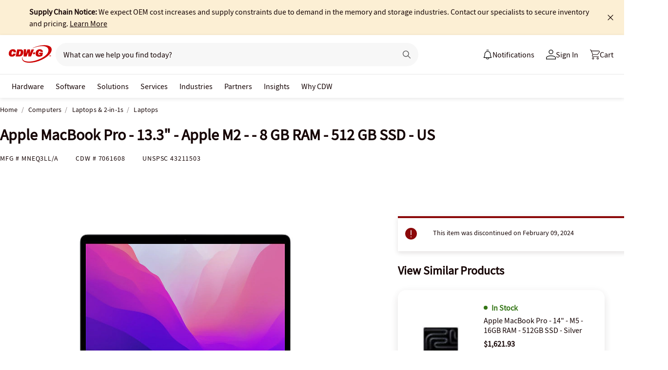

--- FILE ---
content_type: application/x-javascript;charset=utf-8
request_url: https://smetrics.cdw.com/id?d_visid_ver=5.2.0&d_fieldgroup=A&mcorgid=6B61EE6A54FA17010A4C98A7%40AdobeOrg&mid=67512009710705421189083332258113874578&ts=1768248875023
body_size: -117
content:
{"mid":"67512009710705421189083332258113874578"}

--- FILE ---
content_type: application/javascript
request_url: https://tags.tiqcdn.com/utag/cdw/cdwg/prod/utag.js
body_size: 91508
content:
//tealium universal tag - utag.loader ut4.0.202601121646, Copyright 2026 Tealium.com Inc. All Rights Reserved.
var utag_condload=false;window.__tealium_twc_switch=false;try{try{window.utag_data=JSON.parse(JSON.stringify(cdwTagManagementData));var ensCustomAttempts=0;function waitforEnsCustomEvent(){ensCustomAttempts++;if(window.ensCustomEvent&&window.ensCustomEvent.create){window.ensCustomEvent.create=function(e,n){var t;window.utag_evt=JSON.parse(JSON.stringify(n));window.evtData=n;window.utag_evt.tealium_event=e;window.utag.link(window.utag_evt);}}else if(ensCustomAttempts<=10){setTimeout(waitforEnsCustomEvent,2000);}}
waitforEnsCustomEvent();}catch(e){console.log(e)}}catch(e){console.log(e);}
if(!utag_condload){try{try{if(!window.analytics_video_name){window.analytics_video_name='';}
window.s7ComponentEvent=function(objID,compClass,instName,timeStamp,eventData){var values=eventData.split(',');var vid_data={event_name:values[0],event_type:"video",video_position:values[1]};if(values[6]&&!window.analytics_video_name){window.analytics_video_name=values[6];}
if(vid_data.event_name==="MILESTONE"){vid_data.video_milestone=values[1];var milestones={'0':'event11','25':'event14','50':'event15','75':'event16','100':'event13'};if(milestones[vid_data.video_milestone]){s.linkTrackVars='events,prop11,eVar15';s.linkTrackEvents=milestones[vid_data.video_milestone];s.events=milestones[vid_data.video_milestone];s.prop11=window.analytics_video_name;s.eVar15=window.analytics_video_name;s.tl(true,"o",`Video ${vid_data.video_milestone}%`);if(vid_data.video_milestone==='0'){utag.link({"tealium_event":"video_start"});}
if(vid_data.video_milestone==='50'){utag.link({"tealium_event":"Video_50_complete"});}
if(vid_data.video_milestone==='100'){utag.link({"tealium_event":"Video_complete"});}}}};}catch(e){console.log(e)}}catch(e){console.log(e);}}
if(!utag_condload){try{try{window.utag_cfg_ovrd=window.utag_cfg_ovrd||{};window.utag_cfg_ovrd.always_set_v_id=true;}catch(e){console.log(e)}}catch(e){console.log(e);}}
if(!utag_condload){try{try{window.utag_cfg_ovrd=window.utag_cfg_ovrd||{};window.utag_cfg_ovrd.split_cookie=false;}catch(e){console.log(e)}}catch(e){console.log(e);}}
if(typeof utag=="undefined"&&!utag_condload){var utag={id:"cdw.cdwg",o:{},sender:{},send:{},rpt:{ts:{a:new Date()}},dbi:[],db_log:[],loader:{q:[],lc:0,f:{},p:0,ol:0,wq:[],lq:[],bq:{},bk:{},rf:0,ri:0,rp:0,rq:[],ready_q:[],sendq:{"pending":0},run_ready_q:function(){for(var i=0;i<utag.loader.ready_q.length;i++){utag.DB("READY_Q:"+i);try{utag.loader.ready_q[i]()}catch(e){utag.DB(e)};}},lh:function(a,b,c){a=""+location.hostname;b=a.split(".");c=(/\.co\.|\.com\.|\.org\.|\.edu\.|\.net\.|\.asn\.|\...\.jp$/.test(a))?3:2;return b.splice(b.length-c,c).join(".");},WQ:function(a,b,c,d,g){utag.DB('WQ:'+utag.loader.wq.length);try{if(utag.udoname&&utag.udoname.indexOf(".")<0){utag.ut.merge(utag.data,window[utag.udoname],0);}
if(utag.cfg.load_rules_at_wait){utag.handler.LR(utag.data);}}catch(e){utag.DB(e)};d=0;g=[];for(a=0;a<utag.loader.wq.length;a++){b=utag.loader.wq[a];b.load=utag.loader.cfg[b.id].load;if(b.load==4){this.f[b.id]=0;utag.loader.LOAD(b.id)}else if(b.load>0){g.push(b);d++;}else{this.f[b.id]=1;}}
for(a=0;a<g.length;a++){utag.loader.AS(g[a]);}
if(d==0){utag.loader.END();}},AS:function(a,b,c,d){utag.send[a.id]=a;if(typeof a.src=='undefined'||!utag.ut.hasOwn(a,'src')){a.src=utag.cfg.path+((typeof a.name!='undefined')?a.name:'ut'+'ag.'+a.id+'.js')}
a.src+=(a.src.indexOf('?')>0?'&':'?')+'utv='+(a.v?utag.cfg.template+a.v:utag.cfg.v);utag.rpt['l_'+a.id]=a.src;b=document;this.f[a.id]=0;if(a.load==2){utag.DB("Attach sync: "+a.src);a.uid=a.id;b.write('<script id="utag_'+a.id+'" src="'+a.src+'"></scr'+'ipt>')
if(typeof a.cb!='undefined')a.cb();}else if(a.load==1||a.load==3){if(b.createElement){c='utag_cdw.cdwg_'+a.id;if(!b.getElementById(c)){d={src:a.src,id:c,uid:a.id,loc:a.loc}
if(a.load==3){d.type="iframe"};if(typeof a.cb!='undefined')d.cb=a.cb;utag.ut.loader(d);}}}},GV:function(a,b,c){b={};for(c in a){if(a.hasOwnProperty(c)&&typeof a[c]!="function")b[c]=a[c];}
return b},OU:function(tid,tcat,a,b,c,d,f,g){g={};utag.loader.RDcp(g);try{if(typeof g['cp.OPTOUTMULTI']!='undefined'){c=utag.loader.cfg;a=utag.ut.decode(g['cp.OPTOUTMULTI']).split('|');for(d=0;d<a.length;d++){b=a[d].split(':');if(b[1]*1!==0){if(b[0].indexOf('c')==0){for(f in utag.loader.GV(c)){if(c[f].tcat==b[0].substring(1))c[f].load=0;if(c[f].tid==tid&&c[f].tcat==b[0].substring(1))return true;}
if(tcat==b[0].substring(1))return true;}else if(b[0]*1==0){utag.cfg.nocookie=true}else{for(f in utag.loader.GV(c)){if(c[f].tid==b[0])c[f].load=0}
if(tid==b[0])return true;}}}}}catch(e){utag.DB(e)}
return false;},RDdom:function(o){var d=document||{},l=location||{};o["dom.referrer"]=d.referrer;o["dom.title"]=""+d.title;o["dom.domain"]=""+l.hostname;o["dom.query_string"]=(""+l.search).substring(1);o["dom.hash"]=(""+l.hash).substring(1);o["dom.url"]=""+d.URL;o["dom.pathname"]=""+l.pathname;o["dom.viewport_height"]=window.innerHeight||(d.documentElement?d.documentElement.clientHeight:960);o["dom.viewport_width"]=window.innerWidth||(d.documentElement?d.documentElement.clientWidth:960);},RDcp:function(o,b,c,d){b=utag.loader.RC();for(d in b){if(d.match(/utag_(.*)/)){for(c in utag.loader.GV(b[d])){o["cp.utag_"+RegExp.$1+"_"+c]=b[d][c];}}}
for(c in utag.loader.GV((utag.cl&&!utag.cl['_all_'])?utag.cl:b)){if(c.indexOf("utag_")<0&&typeof b[c]!="undefined")o["cp."+c]=b[c];}},hasSplitUtagMainCookie:function(){return document.cookie.match(/([\s\S]*)utag_main_([\s\S]*)=([\s\S]*)/g);},hasUtagMainCookie:function(){return document.cookie.includes("utag_main=");},convertingToSplitCookies:function(){return utag.cfg.split_cookie&&utag.loader.hasUtagMainCookie();},revertingSplitCookies:function(){return!utag.cfg.split_cookie&&utag.loader.hasSplitUtagMainCookie();},readIndividualCookies:function(){if(!document.cookie||document.cookie===""){return{};}
var cookies=document.cookie.split("; ");return cookies.reduce(function(result,cookie){var kv=cookie.split("=");if(kv[0].startsWith("utag_")){var cookieName=kv[0].split("_")[1];var cookieNameWithTag="utag_"+cookieName;if(!result[cookieNameWithTag]){result[cookieNameWithTag]={};}
var nameTrimmed=kv[0].replace(cookieNameWithTag+"_","");result[cookieNameWithTag][nameTrimmed]=String(kv[1]).replace(/%3B/g,';')}
return result;},{});},RDqp:function(o,a,b,c){a=location.search+(location.hash+'').replace("#","&");if(utag.cfg.lowerqp){a=a.toLowerCase()};if(a.length>1){b=a.substring(1).split('&');for(a=0;a<b.length;a++){c=b[a].split("=");if(c.length>1){o["qp."+c[0]]=utag.ut.decode(c[1])}}}},RDmeta:function(o,a,b,h){a=document.getElementsByTagName("meta");for(b=0;b<a.length;b++){try{h=a[b].name||a[b].getAttribute("property")||"";}catch(e){h="";utag.DB(e)};if(utag.cfg.lowermeta){h=h.toLowerCase()};if(h!=""){o["meta."+h]=a[b].content}}},RDva:function(o){var readAttr=function(o,l){var a="",b;a=localStorage.getItem(l);if(!a||a=="{}")return;b=utag.ut.flatten({va:JSON.parse(a)});utag.ut.merge(o,b,1);}
try{readAttr(o,"tealium_va");readAttr(o,"tealium_va_"+o["ut.account"]+"_"+o["ut.profile"]);}catch(e){utag.DB(e)}},RDut:function(o,a){var t={};var d=new Date();var m=(utag.ut.typeOf(d.toISOString)=="function");o["ut.domain"]=utag.cfg.domain;o["ut.version"]=utag.cfg.v;t["tealium_event"]=o["ut.event"]=a||"view";t["tealium_visitor_id"]=o["ut.visitor_id"]=o["cp.utag_main_v_id"];t["tealium_session_id"]=o["ut.session_id"]=o["cp.utag_main_ses_id"];t["tealium_session_number"]=o["cp.utag_main__sn"];t["tealium_session_event_number"]=o["cp.utag_main__se"];try{t["tealium_datasource"]=utag.cfg.datasource;t["tealium_account"]=o["ut.account"]=utag.cfg.utid.split("/")[0];t["tealium_profile"]=o["ut.profile"]=utag.cfg.utid.split("/")[1];t["tealium_environment"]=o["ut.env"]="prod";}catch(e){utag.DB(e)}
t["tealium_random"]=Math.random().toFixed(16).substring(2);t["tealium_library_name"]="ut"+"ag.js";t["tealium_library_version"]=(utag.cfg.template+"0").substring(2);t["tealium_timestamp_epoch"]=Math.floor(d.getTime()/1000);t["tealium_timestamp_utc"]=(m?d.toISOString():"");d.setHours(d.getHours()-(d.getTimezoneOffset()/60));t["tealium_timestamp_local"]=(m?d.toISOString().replace("Z",""):"");utag.ut.merge(o,t,0);},RDses:function(o,a,c){a=(new Date()).getTime();c=(a+parseInt(utag.cfg.session_timeout))+"";if(!o["cp.utag_main_ses_id"]){o["cp.utag_main_ses_id"]=a+"";o["cp.utag_main__ss"]="1";o["cp.utag_main__se"]="1";o["cp.utag_main__sn"]=(1+parseInt(o["cp.utag_main__sn"]||0))+"";}else{o["cp.utag_main__ss"]="0";o["cp.utag_main__se"]=(1+parseInt(o["cp.utag_main__se"]||0))+"";}
o["cp.utag_main__pn"]=o["cp.utag_main__pn"]||"1";o["cp.utag_main__st"]=c;var ses_id=utag.loader.addExpSessionFlag(o["cp.utag_main_ses_id"]||a);var pn=utag.loader.addExpSessionFlag(o["cp.utag_main__pn"]);var ss=utag.loader.addExpSessionFlag(o["cp.utag_main__ss"]);var st=utag.loader.addExpSessionFlag(c);var se=utag.loader.addExpSessionFlag(o["cp.utag_main__se"]);utag.loader.SC("utag_main",{_sn:(o["cp.utag_main__sn"]||1),_se:se,_ss:ss,_st:st,ses_id:ses_id,_pn:pn});},containsExpSessionFlag:function(v){return String(v).replace(/%3B/g,';').includes(";exp-session");},addExpSessionFlag:function(v){return utag.loader.containsExpSessionFlag(v)?v:v+";exp-session";},containsExpFlag:function(v){return String(v).replace(/%3B/g,';').includes(";exp-");},addExpFlag:function(v,x){return utag.loader.containsExpFlag(v)?v:v+";exp-"+String(x);},RDpv:function(o){if(typeof utag.pagevars=="function"){utag.DB("Read page variables");utag.pagevars(o);}},RDlocalStorage:function(o){if(utag.cfg.ignoreLocalStorage){return;}
Object.keys(window.localStorage).forEach(function(localStorageKey){o["ls."+localStorageKey]=window.localStorage[localStorageKey];});},RDsessionStorage:function(o){if(utag.cfg.ignoreSessionStorage){return;}
Object.keys(window.sessionStorage).forEach(function(sessionStorageKey){o["ss."+sessionStorageKey]=window.sessionStorage[sessionStorageKey];});},convertCustomMultiCookies:function(){var cookiesToConvert={}
if(utag.loader.convertingToSplitCookies()){utag.loader.mapUtagCookies(function(parentCookie){cookiesToConvert[parentCookie.key]=cookiesToConvert[parentCookie.key]||{}
parentCookie.value.split('$').forEach(function(subCookie){var key=subCookie.split(':')[0]
var value=subCookie.split(':')[1]
cookiesToConvert[parentCookie.key][key]=(String(value).indexOf('%3Bexp-')!==-1&&String(value).indexOf('%3Bexp-session')===-1)?String(value).replace(/%3B/g,';')+'u':String(value).replace(/%3B/g,';');})})}else if(utag.loader.revertingSplitCookies()){utag.loader.mapUtagCookies(function(splitCookie){var parentCookieName=splitCookie.key.match(/^utag_[^_]*/)[0];var subCookieName=splitCookie.key.split(parentCookieName+'_')[1];cookiesToConvert[parentCookieName]=cookiesToConvert[parentCookieName]||{};cookiesToConvert[parentCookieName][subCookieName]=(String(splitCookie.value).indexOf('%3Bexp-')!==-1&&String(splitCookie.value).indexOf('%3Bexp-session'))===-1?String(splitCookie.value).replace(/%3B/g,';')+'u':String(splitCookie.value).replace(/%3B/g,';');})}
if(utag.loader.convertingToSplitCookies()){utag.loader.getUtagCookies().forEach(function(cookie){utag.loader.deleteCookie(cookie.key);});}else if(utag.loader.revertingSplitCookies()){utag.loader.deleteIndividualCookies();}
Object.keys(cookiesToConvert).forEach(function(key){utag.loader.SC(key,cookiesToConvert[key]);});},RD:function(o,a){utag.DB("utag.loader.RD");utag.DB(o);utag.loader.RDcp(o);if(utag.cfg.split_cookie){utag.loader.checkCookiesAgainstWhitelist();}
if(utag.loader.convertingToSplitCookies()||utag.loader.revertingSplitCookies()){utag.loader.convertCustomMultiCookies();}
if(!utag.loader.rd_flag){utag.loader.rd_flag=1;o["cp.utag_main__pn"]=(1+parseInt(o["cp.utag_main__pn"]||0))+"";var setVId=window.utag_cfg_ovrd&&window.utag_cfg_ovrd.always_set_v_id||false;if(setVId){o["cp.utag_main_v_id"]=o["cp.utag_main_v_id"]||utag.ut.vi((new Date()).getTime());utag.loader.SC("utag_main",{"v_id":o["cp.utag_main_v_id"]});}
utag.loader.RDses(o);}
if(a&&!utag.cfg.noview)utag.loader.RDses(o);utag.loader.RDqp(o);utag.loader.RDmeta(o);utag.loader.RDdom(o);utag.loader.RDut(o,a||"view");utag.loader.RDpv(o);utag.loader.RDva(o);utag.loader.RDlocalStorage(o);utag.loader.RDsessionStorage(o);},whitelistDefined:function(){return utag.cfg.split_cookie_allowlist&&Array.isArray(utag.cfg.split_cookie_allowlist);},cookieIsAllowed:function(key){return!utag.loader.whitelistDefined()||utag.cfg.split_cookie_allowlist.includes(key);},checkCookiesAgainstWhitelist:function(){if(!utag.loader.whitelistDefined()){return;}
utag.loader.mapUtagCookies(function(cookie){if(!utag.loader.cookieIsAllowed(cookie.key.replace("utag_main_",""))){utag.loader.deleteCookie(cookie.key);}},true);},deleteIndividualCookies:function(){utag.loader.mapUtagCookies(function(cookie){utag.loader.deleteCookie(cookie.key);});},deleteCookie:function(key){document.cookie=key+"=; path=/;domain="+utag.cfg.domain+";max-age=0;";},getUtagCookies:function(onlyUtagMain=false){var cookies=document.cookie.split("; ");var result=[];for(var i=0;i<cookies.length;i++){var cookie=cookies[i];if(cookie.startsWith(onlyUtagMain?"utag_main_":"utag_")){var kv=cookie.split("=");result.push({key:kv[0],value:kv[1]});}}
return result;},mapUtagCookies:function(mapFunction,onlyUtagMain=false){var cookies=utag.loader.getUtagCookies(onlyUtagMain);for(var i=0;i<cookies.length;i++){var cookie=cookies[i];mapFunction(cookie);}},filterArray:function(array,predicate){var y=0;for(var x=0;x<array.length;x++){if(predicate(array[x])){array[y]=array[x];y++;}}
array.length=y;},RC:function(a,x,b,c,d,e,f,g,h,i,j,k,l,m,n,o,v,ck,cv,r,s,t){o={};b=(""+document.cookie!="")?(document.cookie).split("; "):[];r=/^(.*?)=(.*)$/;s=/^(.*);exp-(.*)$/;t=(new Date()).getTime();var newMultiCookies;if(utag.loader.hasSplitUtagMainCookie()){newMultiCookies=utag.loader.readIndividualCookies();utag.loader.filterArray(b,function(cookie){return!cookie.startsWith("utag_")});}
for(c=0;c<b.length;c++){if(b[c].match(r)){ck=RegExp.$1;cv=RegExp.$2;}
e=utag.ut.decode(cv);if(typeof ck!="undefined"){if(ck.indexOf("ulog")==0||ck.indexOf("utag_")==0){e=cv.split("$");g=[];j={};for(f=0;f<e.length;f++){try{g=e[f].split(":");if(g.length>2){g[1]=g.slice(1).join(":");}
v="";if((""+g[1]).indexOf("~")==0){h=g[1].substring(1).split("|");for(i=0;i<h.length;i++)h[i]=utag.ut.decode(h[i]);v=h}else v=utag.ut.decode(g[1]);j[g[0]]=v;}catch(er){utag.DB(er)};}
o[ck]={};for(f in utag.loader.GV(j)){if(utag.ut.typeOf(j[f])=="array"){n=[];for(m=0;m<j[f].length;m++){if(j[f][m].match(s)){k=(RegExp.$2=="session")?(typeof j._st!="undefined"?j._st:t-1):parseInt(RegExp.$2);if(k>t)n[m]=(x==0)?j[f][m]:RegExp.$1;}}
j[f]=n.join("|");}else{j[f]=""+j[f];if(j[f].match(s)){k=(RegExp.$2=="session")?(typeof j._st!="undefined"?j._st:t-1):parseInt(RegExp.$2);j[f]=(k<t)?null:(x==0?j[f]:RegExp.$1);}}
if(j[f])o[ck][f]=j[f];}}else if(utag.cl[ck]||utag.cl['_all_']){o[ck]=e}}}
if(newMultiCookies){Object.keys(newMultiCookies).forEach(function(tag){o[tag]={};Object.keys(newMultiCookies[tag]).forEach(function(key){o[tag][key]=newMultiCookies[tag][key].split(';exp-')[0]})});}
return(a)?(o[a]?o[a]:{}):o;},SC:function(a,b,c,d,e,f,g,h,i,j,k,x,v){if(!a)return 0;if(a=="utag_main"&&utag.cfg.nocookie)return 0;v="";var date=new Date();var exp=new Date();var data;exp.setTime(date.getTime()+(365*24*60*60*1000));x=exp.toGMTString();if(c&&c==="da"||(utag.cfg.split_cookie&&c==='d')){x="Thu, 31 Dec 2009 00:00:00 GMT";data=utag.loader.GV(b);}else if(a.indexOf("utag_")!=0&&a.indexOf("ulog")!=0){if(typeof b!="object"){v=b}}else{if(utag.cfg.split_cookie){d=utag.loader.readIndividualCookies()[a]||{};data=utag.loader.GV(b);}else{d=utag.loader.RC(a,0);}
for(e in utag.loader.GV(b)){f=""+b[e];if(f.match(/^(.*);exp-(\d+)(\w)$/)){g=date.getTime()+parseInt(RegExp.$2)*((RegExp.$3=="h")?3600000:86400000);if(RegExp.$3=="u")g=parseInt(RegExp.$2);f=RegExp.$1+";exp-"+g;}
if(c=="i"){if(d[e]==null)d[e]=f;}else if(c=="d")delete d[e];else if(c=="a")d[e]=(d[e]!=null)?(f-0)+(d[e]-0):f;else if(c=="ap"||c=="au"){if(d[e]==null)d[e]=f;else{if(d[e].indexOf("|")>0){d[e]=d[e].split("|")}
g=(utag.ut.typeOf(d[e])=="array")?d[e]:[d[e]];g.push(f);if(c=="au"){h={};k={};for(i=0;i<g.length;i++){if(g[i].match(/^(.*);exp-(.*)$/)){j=RegExp.$1;}
if(typeof k[j]=="undefined"){k[j]=1;h[g[i]]=1;}}
g=[];for(i in utag.loader.GV(h)){g.push(i);}}
d[e]=g}}else d[e]=f;}
if(utag.loader.convertingToSplitCookies()===true){delete d[a];}
data=utag.loader.GV(d);h=new Array();for(g in data){if(utag.ut.typeOf(d[g])=="array"){for(c=0;c<d[g].length;c++){d[g][c]=encodeURIComponent(d[g][c])}
h.push(g+":~"+d[g].join("|"))}else h.push((g+":").replace(/[\,\$\;\?]/g,"")+encodeURIComponent(d[g]))}
if(h.length==0){h.push("");x=""}
v=(h.join("$"));}
if(utag.cfg.split_cookie&&c!=='da'&&c!=='d'){utag.loader.prepareAndWriteCookies(a,data,x);}else if(utag.cfg.split_cookie){utag.loader.mapUtagCookies(function(cookieInfo){var cookiesToDelete=Object.keys(data||{}).map(function(key){return a+'_'+key});if((c==='da'&&cookieInfo.key.startsWith(a))||(c==='d'&&cookiesToDelete.indexOf(cookieInfo.key)!==-1)){document.cookie=cookieInfo.key+"="+v+";path=/;domain="+utag.cfg.domain+";expires="+x+(utag.cfg.secure_cookie?";secure":"");}})}else{document.cookie=a+"="+v+";path=/;domain="+utag.cfg.domain+";expires="+x+(utag.cfg.secure_cookie?";secure":"");}
return 1},prepareAndWriteCookies:function(tag,data,expiration){var defaultSessionExpirationCookies=["_pn","_ss","_st","_ses_id","_se"];var originalExpiration=expiration;if(Object.keys(data).length>0){for(var key in data){expiration=originalExpiration;if(!utag.loader.cookieIsAllowed(key)){continue;}
var value=String(data[key]);if(defaultSessionExpirationCookies.includes(key)){value=utag.loader.addExpSessionFlag(value);}
if(value.match(/exp-(\d+|session)$/)){var expValue=RegExp.$1;if(expValue==="session"&&!!utag.cfg.session_timeout){value=utag.loader.addExpSessionFlag(value);expiration=new Date();expiration.setTime(expiration.getTime()+parseInt(utag.cfg.session_timeout));expiration=expiration.toGMTString();}else{var expInt=parseInt(expValue);if(!!expInt){value=utag.loader.addExpFlag(value,expInt);expiration=new Date(expInt);expiration=expiration.toGMTString();}}}
utag.loader.writeCookie(tag+"_"+key,value,expiration);}
utag.loader.deleteCookie(tag);}},writeCookie:function(key,value,expiration){if(value.includes(";")){value=value.replace(/;/g,encodeURIComponent(";"));}
document.cookie=key+"="+value+";path=/;domain="+utag.cfg.domain+";expires="+expiration+(utag.cfg.secure_cookie?";secure":"");},LOAD:function(a,b,c,d){if(!utag.loader.cfg){return}
if(this.ol==0){if(utag.loader.cfg[a].block&&utag.loader.cfg[a].cbf){this.f[a]=1;delete utag.loader.bq[a];}
for(b in utag.loader.GV(utag.loader.bq)){if(utag.loader.cfg[a].load==4&&utag.loader.cfg[a].wait==0){utag.loader.bk[a]=1;utag.DB("blocked: "+a);}
utag.DB("blocking: "+b);return;}
utag.loader.INIT();return;}
utag.DB('utag.loader.LOAD:'+a);if(this.f[a]==0){this.f[a]=1;if(utag.cfg.noview!=true){if(utag.loader.cfg[a].send){utag.DB("SENDING: "+a);try{if(utag.loader.sendq.pending>0&&utag.loader.sendq[a]){utag.DB("utag.loader.LOAD:sendq: "+a);while(d=utag.loader.sendq[a].shift()){utag.DB(d);utag.sender[a].send(d.event,utag.handler.C(d.data));utag.loader.sendq.pending--;}}else{utag.sender[a].send('view',utag.handler.C(utag.data));}
utag.rpt['s_'+a]=0;}catch(e){utag.DB(e);utag.rpt['s_'+a]=1;}}}
if(utag.loader.rf==0)return;for(b in utag.loader.GV(this.f)){if(this.f[b]==0||this.f[b]==2)return}
utag.loader.END();}},EV:function(a,b,c,d){if(b=="ready"){if(!utag.data){try{utag.cl={'_all_':1};utag.loader.initdata();utag.loader.RD(utag.data);}catch(e){utag.DB(e)};}
if((document.attachEvent||utag.cfg.dom_complete)?document.readyState==="complete":document.readyState!=="loading")setTimeout(c,1);else{utag.loader.ready_q.push(c);var RH;if(utag.loader.ready_q.length<=1){if(document.addEventListener){RH=function(){document.removeEventListener("DOMContentLoaded",RH,false);utag.loader.run_ready_q()};if(!utag.cfg.dom_complete)document.addEventListener("DOMContentLoaded",RH,false);window.addEventListener("load",utag.loader.run_ready_q,false);}else if(document.attachEvent){RH=function(){if(document.readyState==="complete"){document.detachEvent("onreadystatechange",RH);utag.loader.run_ready_q()}};document.attachEvent("onreadystatechange",RH);window.attachEvent("onload",utag.loader.run_ready_q);}}}}else{if(a.addEventListener){a.addEventListener(b,c,false)}else if(a.attachEvent){a.attachEvent(((d==1)?"":"on")+b,c)}}},END:function(b,c,d,e,v,w){if(this.ended){return};this.ended=1;utag.DB("loader.END");b=utag.data;if(utag.handler.base&&utag.handler.base!='*'){e=utag.handler.base.split(",");for(d=0;d<e.length;d++){if(typeof b[e[d]]!="undefined")utag.handler.df[e[d]]=b[e[d]]}}else if(utag.handler.base=='*'){utag.ut.merge(utag.handler.df,b,1);}
utag.rpt['r_0']="t";for(var r in utag.loader.GV(utag.cond)){utag.rpt['r_'+r]=(utag.cond[r])?"t":"f";}
utag.rpt.ts['s']=new Date();v=utag.cfg.path;w=v.indexOf(".tiqcdn.");if(w>0&&b["cp.utag_main__ss"]==1&&!utag.cfg.no_session_count)utag.ut.loader({src:v.substring(0,v.indexOf("/ut"+"ag/")+6)+"tiqapp/ut"+"ag.v.js?a="+utag.cfg.utid+(utag.cfg.nocookie?"&nocookie=1":"&cb="+(new Date).getTime()),id:"tiqapp"})
if(utag.cfg.noview!=true)utag.handler.RE('view',b,"end");utag.handler.INIT();}},DB:function(a,b){if(utag.cfg.utagdb===false){return;}else if(typeof utag.cfg.utagdb=="undefined"){b=document.cookie+'';utag.cfg.utagdb=((b.indexOf('utagdb=true')>=0)?true:false);}
if(utag.cfg.utagdb===true){var t;if(utag.ut.typeOf(a)=="object"){t=utag.handler.C(a)}else{t=a}
utag.db_log.push(t);try{if(!utag.cfg.noconsole)console.log(t)}catch(e){}}},RP:function(a,b,c){if(typeof a!='undefined'&&typeof a.src!='undefined'&&a.src!=''){b=[];for(c in utag.loader.GV(a)){if(c!='src')b.push(c+'='+escape(a[c]))}
this.dbi.push((new Image()).src=a.src+'?utv='+utag.cfg.v+'&utid='+utag.cfg.utid+'&'+(b.join('&')))}},view:function(a,c,d){return this.track({event:'view',data:a||{},cfg:{cb:c,uids:d}})},link:function(a,c,d){return this.track({event:'link',data:a||{},cfg:{cb:c,uids:d}})},track:function(a,b,c,d,e){a=a||{};if(typeof a=="string"){a={event:a,data:b||{},cfg:{cb:c,uids:d}}}
for(e in utag.loader.GV(utag.o)){utag.o[e].handler.trigger(a.event||"view",a.data||a,a.cfg||{cb:b,uids:c})}
a.cfg=a.cfg||{cb:b};if(typeof a.cfg.cb=="function")a.cfg.cb();return true},handler:{base:"",df:{},o:{},send:{},iflag:0,INIT:function(a,b,c){utag.DB('utag.handler.INIT');if(utag.initcatch){utag.initcatch=0;return}
this.iflag=1;a=utag.loader.q.length;if(a>0){utag.DB("Loader queue");for(b=0;b<a;b++){c=utag.loader.q[b];utag.handler.trigger(c.a,c.b,c.c)}}
},test:function(){return 1},LR:function(b){utag.DB("Load Rules");for(var d in utag.loader.GV(utag.cond)){utag.cond[d]=false;}
utag.DB(b);utag.loader.loadrules(b);utag.DB(utag.cond);utag.loader.initcfg();utag.loader.OU();for(var r in utag.loader.GV(utag.cond)){utag.rpt['r_'+r]=(utag.cond[r])?"t":"f";}},RE:function(a,b,c,d,e,f,g){if(c!="alr"&&!this.cfg_extend){return 0;}
utag.DB("RE: "+c);if(c=="alr")utag.DB("All Tags EXTENSIONS");utag.DB(b);if(typeof this.extend!="undefined"){g=0;for(d=0;d<this.extend.length;d++){try{e=0;if(typeof this.cfg_extend!="undefined"){f=this.cfg_extend[d];if(typeof f.count=="undefined")f.count=0;if(f[a]==0||(f.once==1&&f.count>0)||f[c]==0){e=1}else{if(f[c]==1){g=1};f.count++}}
if(e!=1){this.extend[d](a,b);utag.rpt['ex_'+d]=0}}catch(er){utag.DB(er);utag.rpt['ex_'+d]=1;utag.ut.error({e:er.message,s:utag.cfg.path+'utag.js',l:d,t:'ge'});}}
utag.DB(b);return g;}},trigger:function(a,b,c,d,e,f){utag.DB('trigger:'+a+(c&&c.uids?":"+c.uids.join(","):""));b=b||{};utag.DB(b);if(!this.iflag){utag.DB("trigger:called before tags loaded");for(d in utag.loader.f){if(!(utag.loader.f[d]===1))utag.DB('Tag '+d+' did not LOAD')}
utag.loader.q.push({a:a,b:utag.handler.C(b),c:c});return;}
utag.ut.merge(b,this.df,0);utag.loader.RD(b,a);utag.cfg.noview=false;function sendTag(a,b,d){try{if(typeof utag.sender[d]!="undefined"){utag.DB("SENDING: "+d);utag.sender[d].send(a,utag.handler.C(b));utag.rpt['s_'+d]=0;}else if(utag.loader.cfg[d].load!=2){utag.loader.sendq[d]=utag.loader.sendq[d]||[];utag.loader.sendq[d].push({"event":a,"data":utag.handler.C(b)});utag.loader.sendq.pending++;utag.loader.AS({id:d,load:1});}}catch(e){utag.DB(e)}}
if(c&&c.uids){this.RE(a,b,"alr");for(f=0;f<c.uids.length;f++){d=c.uids[f];if(!utag.loader.OU(utag.loader.cfg[d].tid)){sendTag(a,b,d);}}}else if(utag.cfg.load_rules_ajax){this.RE(a,b,"blr");this.LR(b);this.RE(a,b,"alr");for(f=0;f<utag.loader.cfgsort.length;f++){d=utag.loader.cfgsort[f];if(utag.loader.cfg[d].load&&utag.loader.cfg[d].send){sendTag(a,b,d);}}}else{this.RE(a,b,"alr");for(d in utag.loader.GV(utag.sender)){sendTag(a,b,d);}}
this.RE(a,b,"end");},C:function(a,b,c){b={};for(c in utag.loader.GV(a)){if(utag.ut.typeOf(a[c])=="array"){b[c]=a[c].slice(0)}else{b[c]=a[c]}}
return b}},ut:{pad:function(a,b,c,d){a=""+((a-0).toString(16));d='';if(b>a.length){for(c=0;c<(b-a.length);c++){d+='0'}}return""+d+a},vi:function(t,a,b){if(!utag.v_id){a=this.pad(t,12);b=""+Math.random();a+=this.pad(b.substring(2,b.length),16);try{a+=this.pad((navigator.plugins.length?navigator.plugins.length:0),2);a+=this.pad(navigator.userAgent.length,3);a+=this.pad(document.URL.length,4);a+=this.pad(navigator.appVersion.length,3);a+=this.pad(screen.width+screen.height+parseInt((screen.colorDepth)?screen.colorDepth:screen.pixelDepth),5)}catch(e){utag.DB(e);a+="12345"};utag.v_id=a;}
return utag.v_id},hasOwn:function(o,a){return o!=null&&Object.prototype.hasOwnProperty.call(o,a)},isEmptyObject:function(o,a){for(a in o){if(utag.ut.hasOwn(o,a))return false}
return true},isEmpty:function(o){var t=utag.ut.typeOf(o);if(t=="number"){return isNaN(o)}else if(t=="boolean"){return false}else if(t=="string"){return o.length===0}else return utag.ut.isEmptyObject(o)},typeOf:function(e){return({}).toString.call(e).match(/\s([a-zA-Z]+)/)[1].toLowerCase();},flatten:function(o){var a={};function r(c,p){if(Object(c)!==c||utag.ut.typeOf(c)=="array"){a[p]=c;}else{if(utag.ut.isEmptyObject(c)){}else{for(var d in c){r(c[d],p?p+"."+d:d);}}}}
r(o,"");return a;},merge:function(a,b,c,d){if(c){for(d in utag.loader.GV(b)){a[d]=b[d]}}else{for(d in utag.loader.GV(b)){if(typeof a[d]=="undefined")a[d]=b[d]}}},decode:function(a,b){b="";try{b=decodeURIComponent(a)}catch(e){utag.DB(e)};if(b==""){b=unescape(a)};return b},encode:function(a,b){b="";try{b=encodeURIComponent(a)}catch(e){utag.DB(e)};if(b==""){b=escape(a)};return b},error:function(a,b,c){if(typeof utag_err!="undefined"){utag_err.push(a)}},loader:function(o,a,b,c,l,m){utag.DB(o);a=document;if(o.type=="iframe"){m=a.getElementById(o.id);if(m&&m.tagName=="IFRAME"){m.parentNode.removeChild(m);}
b=a.createElement("iframe");o.attrs=o.attrs||{};utag.ut.merge(o.attrs,{"height":"1","width":"1","style":"display:none"},0);}else if(o.type=="img"){utag.DB("Attach img: "+o.src);b=new Image();}else{b=a.createElement("script");b.language="javascript";b.type="text/javascript";b.async=1;b.charset="utf-8";}
if(o.id){b.id=o.id};for(l in utag.loader.GV(o.attrs)){b.setAttribute(l,o.attrs[l])}
b.setAttribute("src",o.src);if(typeof o.cb=="function"){if(b.addEventListener){b.addEventListener("load",function(){o.cb()},false);}else{b.onreadystatechange=function(){if(this.readyState=='complete'||this.readyState=='loaded'){this.onreadystatechange=null;o.cb()}};}}
if(typeof o.error=="function"){utag.loader.EV(b,"error",o.error);}
if(o.type!="img"){l=o.loc||"head";c=a.getElementsByTagName(l)[0];if(c){utag.DB("Attach to "+l+": "+o.src);if(l=="script"){c.parentNode.insertBefore(b,c);}else{c.appendChild(b)}}}}}};utag.o['cdw.cdwg']=utag;utag.cfg={template:"ut4.51.",load_rules_ajax:true,load_rules_at_wait:false,lowerqp:false,noconsole:false,session_timeout:1800000,readywait:0,noload:0,domain:utag.loader.lh(),datasource:"##UTDATASOURCE##".replace("##"+"UTDATASOURCE##",""),secure_cookie:("##UTSECURECOOKIE##".replace("##"+"UTSECURECOOKIE##","")==="true")?true:false,path:"//tags.tiqcdn.com/utag/cdw/cdwg/prod/",utid:"cdw/cdwg/202601121645",ignoreSessionStorage:false,ignoreLocalStorage:false,split_cookie:true};utag.cfg.v=utag.cfg.template+"202601121646";utag.cond={150:0,151:0,152:0,154:0,156:0,161:0,162:0,164:0,166:0};utag.pagevars=function(ud){ud=ud||utag.data;try{ud['js_page.cdwTagManagementData.epro_session']=cdwTagManagementData.epro_session}catch(e){utag.DB(e)};try{ud['js_page.c_MCMID']=c_MCMID}catch(e){utag.DB(e)};try{ud['js_page.OnetrustActiveGroups']=OnetrustActiveGroups}catch(e){utag.DB(e)};try{ud['js_page.orderTotal']=orderTotal}catch(e){utag.DB(e)};try{ud['js_page.cdwTagManagementData.custom_page_key']=cdwTagManagementData.custom_page_key}catch(e){utag.DB(e)};try{ud['js_page.mktid_pkgcode']=mktid_pkgcode}catch(e){utag.DB(e)};try{ud['js_page.platformVersionSearchString']=platformVersionSearchString}catch(e){utag.DB(e)};try{ud['js_page.aa_report_suite']=aa_report_suite}catch(e){utag.DB(e)};try{ud['js_page.platformBrowser']=platformBrowser}catch(e){utag.DB(e)};try{ud['js_page.platformVersion']=platformVersion}catch(e){utag.DB(e)};try{ud['js_page.platformOS']=platformOS}catch(e){utag.DB(e)};try{ud['js_page.chost']=chost}catch(e){utag.DB(e)};try{ud['js_page.dtm_afid']=dtm_afid}catch(e){utag.DB(e)};try{ud['js_page.dtm_cfid']=dtm_cfid}catch(e){utag.DB(e)};try{ud['js_page.dtm_cid']=dtm_cid}catch(e){utag.DB(e)};try{ud['js_page.dtm_cmagic']=dtm_cmagic}catch(e){utag.DB(e)};try{ud['js_page.dtm_conv']=dtm_conv}catch(e){utag.DB(e)};try{ud['js_page.dtm_items']=dtm_items}catch(e){utag.DB(e)};try{ud['js_page.dtm_max_pg']=dtm_max_pg}catch(e){utag.DB(e)};try{ud['js_page.dtm_pg_count']=dtm_pg_count}catch(e){utag.DB(e)};try{ud['js_page.evtData.page_name']=evtData.page_name}catch(e){utag.DB(e)};try{ud['js_page.dtm_prod']=dtm_prod}catch(e){utag.DB(e)};try{ud['js_page.evtData.page_type']=evtData.page_type}catch(e){utag.DB(e)};try{ud['js_page.cdwTagManagementData.page_name']=cdwTagManagementData.page_name}catch(e){utag.DB(e)};try{ud['js_page.version']=version}catch(e){utag.DB(e)};try{ud['js_page.thestring']=thestring}catch(e){utag.DB(e)};try{ud['js_page.place']=place}catch(e){utag.DB(e)};try{ud['js_page.pi']=pi}catch(e){utag.DB(e)};try{ud['js_page.event_trigger']=event_trigger}catch(e){utag.DB(e)};try{ud['js_page.s.marketingCloudVisitorID']=s.marketingCloudVisitorID}catch(e){utag.DB(e)};try{ud['js_page.cdwTagManagementData.product_id']=cdwTagManagementData.product_id}catch(e){utag.DB(e)};try{ud['js_page.cdwTagManagementData.search_keyword']=cdwTagManagementData.search_keyword}catch(e){utag.DB(e)};try{ud['js_page.cdwTagManagementData.leftnav_filter']=cdwTagManagementData.leftnav_filter}catch(e){utag.DB(e)};try{ud['js_page.cdwTagManagementData.form_name']=cdwTagManagementData.form_name}catch(e){utag.DB(e)};try{ud['js_page.cdwTagManagementData.page_url']=cdwTagManagementData.page_url}catch(e){utag.DB(e)};try{ud['js_page.cdwTagManagementData.page_type']=cdwTagManagementData.page_type}catch(e){utag.DB(e)};try{ud['js_page.cdwTagManagementData.shipping_method']=cdwTagManagementData.shipping_method}catch(e){utag.DB(e)};try{ud['js_page.cdwTagManagementData.levordref']=cdwTagManagementData.levordref}catch(e){utag.DB(e)};try{ud['js_page.cdwTagManagementData.product_finding_method']=cdwTagManagementData.product_finding_method}catch(e){utag.DB(e)};try{ud['js_page.cdwTagManagementData.payment_method']=cdwTagManagementData.payment_method}catch(e){utag.DB(e)};try{ud['js_page.cdwTagManagementData.persistent_id']=cdwTagManagementData.persistent_id}catch(e){utag.DB(e)};try{ud['js_page.cdwTagManagementData.product_sales_attr']=cdwTagManagementData.product_sales_attr}catch(e){utag.DB(e)};try{ud['js_page.cdwTagManagementData.cart_id']=cdwTagManagementData.cart_id}catch(e){utag.DB(e)};try{ud['js_page.cdwTagManagementData.login_status']=cdwTagManagementData.login_status}catch(e){utag.DB(e)};try{ud['js_page.cdwTagManagementData.epro_partner']=cdwTagManagementData.epro_partner}catch(e){utag.DB(e)};try{ud['js_page.cdwTagManagementData.organization_name']=cdwTagManagementData.organization_name}catch(e){utag.DB(e)};try{ud['js_page.cdwTagManagementData.product_has_review']=cdwTagManagementData.product_has_review}catch(e){utag.DB(e)};try{ud['js_page.cdwTagManagementData.total_review_count']=cdwTagManagementData.total_review_count}catch(e){utag.DB(e)};try{ud['js_page.cdwTagManagementData.fusion_experiment_variant']=cdwTagManagementData.fusion_experiment_variant}catch(e){utag.DB(e)};try{ud['js_page.cdwTagManagementData.device_type']=cdwTagManagementData.device_type}catch(e){utag.DB(e)};try{ud['js_page.cdwTagManagementData.product_offer_flag']=cdwTagManagementData.product_offer_flag}catch(e){utag.DB(e)};try{ud['js_page.cdwTagManagementData.client_reputation']=cdwTagManagementData.client_reputation}catch(e){utag.DB(e)};try{ud['js_page.cdwTagManagementData.swg2_pdpcontent']=cdwTagManagementData.swg2_pdpcontent}catch(e){utag.DB(e)};try{ud['js_page.cdwTagManagementData.search_results_count']=cdwTagManagementData.search_results_count}catch(e){utag.DB(e)};try{ud['js_page.cdwTagManagementData.webclasscode_level1name']=cdwTagManagementData.webclasscode_level1name}catch(e){utag.DB(e)};try{ud['js_page.cdwTagManagementData.webclasscode_level2name']=cdwTagManagementData.webclasscode_level2name}catch(e){utag.DB(e)};try{ud['js_page.evtData.page_trans']=evtData.page_trans}catch(e){utag.DB(e)};try{ud['js_page.evtData.cart_id']=evtData.cart_id}catch(e){utag.DB(e)};try{ud['js_page.evtData.promote_type']=evtData.promote_type}catch(e){utag.DB(e)};try{ud['js_page.evtData.source_type']=evtData.source_type}catch(e){utag.DB(e)};try{ud['js_page.evtData.search_string']=evtData.search_string}catch(e){utag.DB(e)};try{ud['js_page.evtData.form_name']=evtData.form_name}catch(e){utag.DB(e)};try{ud['js_page.evtData.product_stock_status']=evtData.product_stock_status}catch(e){utag.DB(e)};try{ud['js_page.evtData.product_age']=evtData.product_age}catch(e){utag.DB(e)};try{ud['js_page.evtData.product_image_count']=evtData.product_image_count}catch(e){utag.DB(e)};try{ud['js_page.evtData.msrp']=evtData.msrp}catch(e){utag.DB(e)};try{ud['js_page.evtData.product_price']=evtData.product_price}catch(e){utag.DB(e)};};utag.loader.initdata=function(){try{utag.data=(typeof utag_data!='undefined')?utag_data:{};utag.udoname='utag_data';}catch(e){utag.data={};utag.DB('idf:'+e);}};utag.loader.loadrules=function(_pd,_pc){var d=_pd||utag.data;var c=_pc||utag.cond;for(var l in utag.loader.GV(c)){switch(l){case'150':try{c[150]|=(d['page_name'].toString().indexOf('Checkout: Order Submitted')>-1)}catch(e){utag.DB(e)};break;case'151':try{c[151]|=(d['page_name'].toString().indexOf('Create Account')>-1)}catch(e){utag.DB(e)};break;case'152':try{c[152]|=(d['page_name'].toString().indexOf('CDW Homepage')>-1)}catch(e){utag.DB(e)};break;case'154':try{c[154]|=(typeof d['cp.OptanonConsent']!='undefined'&&d['cp.OptanonConsent'].toString().indexOf('C0003:1')>-1)||(typeof d['cp.OptanonConsent']!='undefined'&&d['cp.OptanonConsent'].toString().indexOf('C0003')<0&&d['cp.OptanonConsent'].toString().indexOf('geolocation=US')>-1)}catch(e){utag.DB(e)};break;case'156':try{c[156]|=(typeof d['cp.OptanonConsent']!='undefined'&&d['cp.OptanonConsent'].toString().indexOf('C0004:1')>-1)||(typeof d['cp.OptanonConsent']!='undefined'&&d['cp.OptanonConsent'].toString().indexOf('C0004')<0&&d['cp.OptanonConsent'].toString().indexOf('geolocation=US')>-1)}catch(e){utag.DB(e)};break;case'161':try{c[161]|=(d['dom.pathname'].toString().toLowerCase().indexOf('/checkout/billingandpayment'.toLowerCase())<0&&d['dom.pathname'].toString().toLowerCase().indexOf('/checkout/subscriptions/BillingAndPayment'.toLowerCase())<0&&d['dom.pathname'].toString().toLowerCase().indexOf('/checkout/guest/billingandpayment'.toLowerCase())<0&&!/\/shop\/checkout\/payment\.aspx$/i.test(d['dom.pathname'])&&d['dom.pathname'].toString().toLowerCase().indexOf('/shop/eaccount/ProfileAndPreferences.aspx'.toLowerCase())<0&&d['dom.pathname'].toString().toLowerCase().indexOf('/eprocurement/punchout/'.toLowerCase())<0&&d['dom.pathname'].toString().toLowerCase().indexOf('/integrations/eprocurement/'.toLowerCase())<0&&d['dom.pathname'].toString().toLowerCase().indexOf('/eprocurement/xcbl/'.toLowerCase())<0&&d['dom.pathname'].toString().toLowerCase().indexOf('/integrations/orchestration/'.toLowerCase())<0&&d['dom.pathname'].toString().toLowerCase().indexOf('/account/profile/AddressBook'.toLowerCase())<0&&d['dom.pathname'].toString().toLowerCase().indexOf('/account/profile/Wallet'.toLowerCase())<0&&d['dom.pathname'].toString().toLowerCase().indexOf('/account/profile'.toLowerCase())<0)}catch(e){utag.DB(e)};break;case'162':try{c[162]|=(d['dom.pathname'].toString().toLowerCase().indexOf('/accountcenter/logon'.toLowerCase())<0&&d['dom.pathname'].toString().toLowerCase().indexOf('/accountcenter/logon/'.toLowerCase())<0)}catch(e){utag.DB(e)};break;case'164':try{c[164]|=(typeof d['js_page.cdwTagManagementData.page_url']!='undefined'&&d['js_page.cdwTagManagementData.page_url'].toString().toLowerCase().indexOf('/confirmation'.toLowerCase())>-1)}catch(e){utag.DB(e)};break;case'166':try{c[166]|=(typeof d['cp.utag_main_ttd_uuid']=='undefined')}catch(e){utag.DB(e)};break;}}};utag.pre=function(){utag.loader.initdata();utag.pagevars();try{utag.loader.RD(utag.data)}catch(e){utag.DB(e)};utag.loader.loadrules();};utag.loader.GET=function(){utag.cl={'_all_':1};utag.pre();utag.handler.extend=[function(a,b){try{if(1){b['privacy_track_user']='true'
b['privacy_track_necessary']='true'
b['privacy_track_targeting']='true'
b['privacy_track_analytics']='true'
if(utag.data['cp.cdw_cc_consent']!=undefined){privacy_status=JSON.parse(utag.data['cp.cdw_cc_consent'])
if(JSON.parse(utag.data['cp.cdw_cc_consent']).level.indexOf('necessary')==-1){b['privacy_track_necessary']='false'}
if(JSON.parse(utag.data['cp.cdw_cc_consent']).level.indexOf('targeting')==-1){b['privacy_track_targeting']='false'}
if(JSON.parse(utag.data['cp.cdw_cc_consent']).level.indexOf('analytics')==-1){b['privacy_track_analytics']='false'}}
if(b['cp.privacy_track_user']=='false'){b['privacy_track_user']='false'}
if(b['event_name']!=undefined&&b['event_name']=='cpra opt out'){b['privacy_track_user']='false'
document.cookie="privacy_track_user=false;path=/;domain="+utag.cfg.domain+";expires=Thu, 31 Dec 2099 00:00:00 GMT";}
if(document.location.pathname.indexOf('do-not-sell-share-my-personal-information/opt-out.html')!=-1){b['privacy_track_user']='false'
document.cookie="privacy_track_user=false;path=/;domain="+utag.cfg.domain+";expires=Thu, 31 Dec 2099 00:00:00 GMT";}
if(b['event_name']!=undefined&&b['event_name']=='cpra opt in'){b['privacy_track_user']='true'
document.cookie="privacy_track_user=true;path=/;domain="+utag.cfg.domain+";expires=Thu, 31 Dec 2099 00:00:00 GMT";}
if(document.location.pathname.indexOf('do-not-sell-share-my-personal-information/opt-in.html')!=-1){b['privacy_track_user']='true'
document.cookie="privacy_track_user=true;path=/;domain="+utag.cfg.domain+";expires=Thu, 31 Dec 2099 00:00:00 GMT";}
if(navigator.globalPrivacyControl!=undefined){b['privacy_track_user']='false'}
window._test_dnss_update_footer=window._test_dnss_update_footer||''
if(typeof(window._test_dnss_update_footer)=='string'){window._test_dnss_update_footer=setInterval(dnss_update_footer,2000);}
window.dnss_update_footer=false;function dnss_update_footer(){dnss_links=document.getElementsByTagName('a');for(link_count=0;link_count<dnss_links.length;link_count++){if(dnss_links[link_count].href.indexOf('do-not-sell-share-my-personal-information.html')!=-1&&dnss_links[link_count].outerHTML.indexOf('Global Footer')!=-1){if(utag.data['cp.privacy_track_user']==undefined||utag.data['cp.privacy_track_user']=='true'||utag.data['privacy_track_user']=='true'){dnss_links[link_count].innerText=dnss_links[link_count].innerText+" - Currently Sharing"}else{dnss_links[link_count].innerText=dnss_links[link_count].innerText+" - Not Currently Sharing"}
window.dnss_update_footer=true}}
if(window.dnss_update_footer!=false){clearInterval(window._test_dnss_update_footer)}}}}catch(e){utag.DB(e)}},function(a,b){try{if(1){for(var key in cdwTagManagementData){b[key]=cdwTagManagementData[key];}}}catch(e){utag.DB(e)}},function(a,b,c,d,e,f,g){if((typeof b['ut.env']!='undefined'&&b['ut.env'].toString().toLowerCase()=='prod'.toLowerCase()&&typeof b['extranet']!='undefined'&&b['extranet'].toString().toLowerCase()=='true'.toLowerCase())){d=b['tealium_profile'];if(typeof d=='undefined')return;c=[{'cdwca':'cdwcaprod'}];var m=false;for(e=0;e<c.length;e++){for(f in utag.loader.GV(c[e])){if(d==f){b['js_page.aa_report_suite']=c[e][f];m=true};};if(m)break};if(!m)b['js_page.aa_report_suite']='cdwglobalprod';}},function(a,b){try{if((typeof b['ut.env']!='undefined'&&b['ut.env'].toString().toLowerCase()=='prod'.toLowerCase()&&b['extranet'].toString().toLowerCase()=='false'.toLowerCase())){b['js_page.aa_report_suite']='cdwinternalprod'}}catch(e){utag.DB(e);}},function(a,b,c,d,e,f,g){if(typeof b['qp.cm_pla']!='undefined'){d=b['qp.cm_pla'];if(typeof d=='undefined')return;c=[{'DataLogic_Pmax':'MKT90447|43969'},{'Dell+Notebooks+Desktops':'MKT87746|43208'},{'MakerBot_Pmax':'MKT90447|44015'},{'NA-NA-CPQ_PA':'MKT87181|43355'},{'OpenGear_Pmax':'MKT90025|43987'},{'Palo_Alto_Pmax':'MKT87755|43409'},{'Panduit_Pmax':'MKT90447|44012'},{'NA-NA-ACE_NB':'MKT87746|43204'},{'NA-NA-HNY':'MKT87762|43458'},{'SanDisk':'MKT90447|43927'},{'3M':'MKT87331|43940'},{'3M_Pmax':'MKT87331|43940'},{'Acer':'MKT87746|43204'},{'Acer_Pmax':'MKT87746|43204'},{'Adesso':'MKT90447|44009'},{'Adesso_Pmax':'MKT90447|44009'},{'Adobe':'MKT87751|43158'},{'Adobe_Pmax':'MKT87751|43158'},{'Algo':'MKT90447|44010'},{'Algo_Pmax':'MKT90447|44010'},{'AMD':'MKT87746|43205'},{'AMD_Pmax':'MKT87746|43205'},{'APC':'MKT87764|43331'},{'APC_Pmax':'MKT87764|43331'},{'Apple':'MKT87746|43206'},{'Apple_Pmax':'MKT87746|43206'},{'Aruba':'MKT90025|43258'},{'Aruba_Pmax':'MKT90025|43258'},{'Asus':'MKT87746|43207'},{'ASUS_Pmax':'MKT87746|43207'},{'Barco':'MKT87337|43434'},{'Barco_Pmax':'MKT87337|43434'},{'Barracuda':'MKT90025|43261'},{'Barracuda_Pmax':'MKT90025|43261'},{'Belkin_Accessories_Pmax':'MKT87331|43248'},{'belkin+accessories':'MKT87331|43248'},{'belkin+accessories+ACM':'MKT87331|43248'},{'BenQ':'MKT87757|43422'},{'BenQ_Pmax':'MKT87757|43422'},{'Brand':'MKT86051 |40041'},{'Bretford':'MKT87762|43455'},{'Bretford_Pmax':'MKT87762|43455'},{'Brother':'MKT87181|43351'},{'Brother_Pmax':'MKT87181|43351'},{'Canon_Printers_Pmax':'MKT87181|43352'},{'Canon+Printers':'MKT87181|43352'},{'Chief':'MKT87757|43425'},{'Chief_Pmax':'MKT87757|43425'},{'Code':'MKT87762|43760'},{'Code_Pmax':'MKT87762|43760'},{'Copilot':'MKT87746|46051'},{'CoPilot_Pmax':'MKT87746|46051'},{'Corsair':'MKT90447|44695'},{'Corsair_Pmax':'MKT90447|44695'},{'Crucial':'MKT87764|43334'},{'Crucial_Pmax':'MKT87764|43334'},{'CyberPower':'MKT87764|43336'},{'CyberPower_Pmax':'MKT87764|43336'},{'DataLogic':'MKT90447|43969'},{'Dell':'MKT87746|43208'},{'Dell_Pmax':'MKT87746|43208'},{'Dell+NBDT':'MKT87746|43208'},{'Elo':'MKT87762|43456'},{'Elo_Pmax':'MKT87762|43456'},{'EPOS':'MKT87337|43440'},{'EPOS_Pmax':'MKT87337|43440'},{'Epson+Printer+PMAX':'MKT87181|43354'},{'Epson+Printers':'MKT87181|43354'},{'Epson+Projectors':'MKT87757|43423'},{'Epson+Projectors+Pmax':'MKT87757|43423'},{'Ergotron':'MKT87762|43457'},{'Ergotron_Pmax':'MKT87762|43457'},{'Extreme_Networks_Pmax':'MKT90025|43823'},{'Extreme+Networks':'MKT90025|43823'},{'Flexera':'MKT87751|43665'},{'Flexera_Pmax':'MKT87751|43665'},{'Fujits_Scanner_PMAX':'MKT87181|43359'},{'Fujitsu':'MKT87181|43359'},{'Getac':'MKT90447|44694'},{'Getac_Pmax':'MKT87746|43220'},{'Google_Pixel_Pmax':'MKT90447|44694'},{'Google+Pixel':'MKT87746|43220'},{'Honeywell':'MKT87762|43458'},{'Honeywell_Pmax':'MKT87762|43458'},{'HP_Displays_Pmax':'MKT87331|43224'},{'HP_Pmax':'MKT87746|43209'},{'HP_Printers_Pmax':'MKT87181|43355'},{'HP_Printers_Supplies_Pmax':'MKT87181|43356'},{'HP_Servers_Pmax':'MKT87764|43333'},{'HP+Displays':'MKT87331|43224'},{'HP+Inkjet':'MKT87181|43355'},{'HP+IPG+Inkjet':'MKT87181|43355'},{'HP+IPG+Laserjet':'MKT87181|43355'},{'HP+IPG+Supplies':'MKT87181|43356'},{'HP+Laserjet':'MKT87181|43355'},{'HP+MPS':'MKT87175|43162'},{'HP+NBDT':'MKT87746|43209'},{'HP+Servers':'MKT87764|43333'},{'HP+Servers+HP+Server+Memory+Models+Broad':'MKT87764|43333'},{'HP+Servers+HP+Server+Memory+Models+Exact':'MKT87764|43333'},{'HP+Servers+HP+Servers':'MKT87764|43333'},{'HP+Supplies':'MKT87181|43356'},{'HP+Wide+Format':'MKT87181|43355'},{'Intel_OEM_Pmax':'MKT87746|46440'},{'Jabra':'MKT87337|43438'},{'Jabra_Pmax':'MKT87337|43438'},{'Juniper':'MKT90025|43257'},{'Juniper_PMAX':'MKT90025|43257'},{'Kensington_Pmax':'MKT87331|43250'},{'Kingston':'MKT87764|43748'},{'Kingston_Pmax':'MKT87764|43748'},{'Kodak_Pmax':'MKT87181|43357'},{'KodakNA-NA-Kodak':'MKT87181|43357'},{'Lenovo_Displays_Pmax':'MKT87757|43426'},{'Lenovo_NBDT_Pmax':'MKT87746|43216'},{'Lenovo+Accessories':'MKT87331|43251'},{'Lenovo+Accessories_Pmax':'MKT87331|43251'},{'Lenovo+Displays':'MKT87757|43426'},{'Lenovo+NBDT':'MKT87746|43216'},{'Lenovo+NBDT+Lenovo+Accessories+Exact':'MKT87746|43216'},{'Lenovo+NBDT+Lenovo+Notebook/Tablet+Model+Numbers+Exact':'MKT87746|43216'},{'Lexmark':'MKT87181|43358'},{'Lexmark_Pmax':'MKT87181|43358'},{'LG':'MKT87757|43433'},{'LG_Pmax':'MKT87757|43433'},{'LocknCharge':'MKT90447|43975'},{'LocknCharge_Pmax':'MKT90447|43975'},{'Logitech':'MKT87331|43252'},{'Logitech_Pmax':'MKT87331|43252'},{'LVO+NBDT+Lenovo+Notebook/Tablet+Model+Numbers+Broad':'MKT87746|43216'},{'MakerBot':'MKT90447|44015'},{'MAXCases':'MKT87331|43720'},{'MAXCases_Pmax':'MKT87331|43720'},{'Meraki':'MKT87337|43437'},{'Meraki_Pmax':'MKT87337|43437'},{'Meta':'MKT87762|43837'},{'Meta_Pmax':'MKT87762|43837'},{'Microsoft_Surface_Pmax':'MKT87746|43214'},{'Microsoft+Surface':'MKT87746|43214'},{'MSI':'MKT87746|43215'},{'MSI_Pmax':'MKT87746|43215'},{'NA_NA_KIN':'MKT87764|43748'},{'NA-NA-3M':'MKT87331|43940'},{'NA-NA-ACE_DT':'MKT87746|43204'},{'NA-NA-ACE_LA':'MKT87746|43204'},{'NA-NA-ACE_RD':'MKT87746|43204'},{'NA-NA-Acer America_DT':'MKT87746|43204'},{'NA-NA-Acer America_LA':'MKT87746|43204'},{'NA-NA-Acer America_NB':'MKT87746|43204'},{'NA-NA-Acer America_RD':'MKT87746|43204'},{'NA-NA-Adesso':'MKT90447|44009'},{'NA-NA-Adobe':'MKT87751|43158'},{'NA-NA-Algo':'MKT90447|44010'},{'NA-NA-AMD':'MKT87746|43205'},{'NA-NA-AME':'MKT87764|43331'},{'NA-NA-APC':'MKT87764|43331'},{'NA-NA-APL':'MKT87746|43206'},{'NA-NA-Apple':'MKT87746|43206'},{'NA-NA-Aruba':'MKT90025|43258'},{'NA-NA-ASU':'MKT87746|43207'},{'NA-NA-Asus':'MKT87746|43207'},{'NA-NA-AVO':'MKT87764|43337'},{'NA-NA-Avocent':'MKT87764|43337'},{'NA-NA-Barco Clickshare':'MKT87337|43434'},{'NA-NA-Barco Healthcare':'MKT87337|43434'},{'NA-NA-Barracuda_AI':'MKT90025|43261'},{'NA-NA-B-C':'MKT87337|43434'},{'NA-NA-BCA':'MKT90025|43261'},{'NA-NA-BCK':'MKT87337|43434'},{'NA-NA-BenQ':'MKT87757|43422'},{'NA-NA-Bretford_AC':'MKT87762|43455'},{'NA-NA-Bretford_C2':'MKT87762|43455'},{'NA-NA-Bretford_FU':'MKT87762|43455'},{'NA-NA-Bretford_HC':'MKT87762|43455'},{'NA-NA-Bretford_MH':'MKT87762|43455'},{'NA-NA-Bretford_PO':'MKT87762|43455'},{'NA-NA-Bretford_PU':'MKT87762|43455'},{'NA-NA-Bretford_RQ':'MKT87762|43455'},{'NA-NA-Bretford_RT':'MKT87762|43455'},{'NA-NA-Bretford_YY':'MKT87762|43455'},{'NA-NA-Brother':'MKT87181|43351'},{'NA-NA-BRT':'MKT87181|43351'},{'NA-NA-Canon_AP':'MKT87181|43352'},{'NA-NA-Canon_BT':'MKT87181|43352'},{'NA-NA-Canon_CM':'MKT87181|43352'},{'NA-NA-Canon_DN':'MKT87181|43352'},{'NA-NA-Canon_FU':'MKT87181|43352'},{'NA-NA-Canon_FX':'MKT87181|43352'},{'NA-NA-Canon_LP':'MKT87181|43352'},{'NA-NA-Canon_OF':'MKT87181|43352'},{'NA-NA-Canon_PA':'MKT87181|43352'},{'NA-NA-Canon_PD':'MKT87181|43352'},{'NA-NA-Canon_PF':'MKT87181|43352'},{'NA-NA-Canon_PL':'MKT87181|43352'},{'NA-NA-Canon_PU':'MKT87181|43352'},{'NA-NA-Canon_SK':'MKT87181|43352'},{'NA-NA-Canon_TH':'MKT87181|43352'},{'NA-NA-Chief Manufacturing_DC':'MKT87757|43425'},{'NA-NA-Chief Manufacturing_FU':'MKT87757|43425'},{'NA-NA-Chief Manufacturing_HC':'MKT87757|43425'},{'NA-NA-Chief Manufacturing_IW':'MKT87757|43425'},{'NA-NA-Chief Manufacturing_KB':'MKT87757|43425'},{'NA-NA-Chief Manufacturing_MH':'MKT87757|43425'},{'NA-NA-Chief Manufacturing_MI':'MKT87757|43425'},{'NA-NA-Chief Manufacturing_OH':'MKT87757|43425'},{'NA-NA-Chief Manufacturing_PO':'MKT87757|43425'},{'NA-NA-Chief Manufacturing_PT':'MKT87757|43425'},{'NA-NA-Chief Manufacturing_PY':'MKT87757|43425'},{'NA-NA-Chief Manufacturing_RQ':'MKT87757|43425'},{'NA-NA-Chief Manufacturing_YY':'MKT87757|43425'},{'NA-NA-Code':'MKT87762|43760'},{'NA-NA-Copilot':'MKT87746|46051'},{'NA-NA-Corsair':'MKT90447|44695'},{'NA-NA-CPQ':'MKT90025|43258'},{'NA-NA-CPQ_DC':'MKT87331|43224'},{'NA-NA-CPQ_DN':'MKT87181|43355'},{'NA-NA-CPQ_DT':'MKT87746|43209'},{'NA-NA-CPQ_HM':'MKT87331|43224'},{'NA-NA-CPQ_IM':'MKT87331|43224'},{'NA-NA-CPQ_IW':'MKT87331|43224'},{'NA-NA-CPQ_LA':'MKT87746|43209'},{'NA-NA-CPQ_LP':'MKT87181|43355'},{'NA-NA-CPQ_MH':'MKT87331|43224'},{'NA-NA-CPQ_MI':'MKT87331|43224'},{'NA-NA-CPQ_MK':'MKT87746|43209'},{'NA-NA-CPQ_NB':'MKT87746|43209'},{'NA-NA-CPQ_PF':'MKT87181|43355'},{'NA-NA-CPQ_PL':'MKT87181|43355'},{'NA-NA-CPQ_PU':'MKT87181|43356'},{'NA-NA-CPQ_PZ':'MKT87331|43224'},{'NA-NA-CPQ_RD':'MKT87746|43209'},{'NA-NA-CPQ_TC':'MKT87746|43209'},{'NA-NA-CPQ_VA':'MKT87331|43224'},{'NA-NA-CPQ_VI':'MKT87331|43224'},{'NA-NA-CPQ_VL':'MKT87331|43224'},{'NA-NA-CPQ_VT':'MKT87331|43224'},{'NA-NA-CPQ_WO':'MKT87746|43209'},{'NA-NA-Crucial':'MKT87764|43334'},{'NA-NA-CTN':'MKT87764|43334'},{'NA-NA-CyberPower':'MKT87764|43336'},{'NA-NA-CYP':'MKT87764|43336'},{'NA-NA-DataLogic':'MKT90447|43969'},{'NA-NA-DELL_DT':'MKT87746|43208'},{'NA-NA-DELL_LA':'MKT87746|43208'},{'NA-NA-DELL_NB':'MKT87746|43208'},{'NA-NA-DELL_RD':'MKT87746|43208'},{'NA-NA-DELL_WO':'MKT87746|43208'},{'NA-NA-DLE_DT':'MKT87746|43208'},{'NA-NA-DLE_LA':'MKT87746|43208'},{'NA-NA-DLE_NB':'MKT87746|43208'},{'NA-NA-DLE_RD':'MKT87746|43208'},{'NA-NA-DLE_WO':'MKT87746|43208'},{'NA-NA-Elo_AP':'MKT87762|43456'},{'NA-NA-Elo_CA':'MKT87762|43456'},{'NA-NA-Elo_CC':'MKT87762|43456'},{'NA-NA-Elo_DT':'MKT87762|43456'},{'NA-NA-Elo_HM':'MKT87762|43456'},{'NA-NA-Elo_LC':'MKT87762|43456'},{'NA-NA-Elo_LT':'MKT87762|43456'},{'NA-NA-Elo_MH':'MKT87762|43456'},{'NA-NA-Elo_NE':'MKT87762|43456'},{'NA-NA-Elo_PB':'MKT87762|43456'},{'NA-NA-Elo_PY':'MKT87762|43456'},{'NA-NA-Elo_PZ':'MKT87762|43456'},{'NA-NA-Elo_RD':'MKT87762|43456'},{'NA-NA-Elo_SK':'MKT87762|43456'},{'NA-NA-Elo_US':'MKT87762|43456'},{'NA-NA-Elo_VL':'MKT87762|43456'},{'NA-NA-Elo_VT':'MKT87762|43456'},{'NA-NA-EPOS_HE':'MKT87337|43440'},{'NA-NA-EPOS_IT':'MKT87337|43440'},{'NA-NA-EPOS_PB':'MKT87337|43440'},{'NA-NA-EPOS_PD':'MKT87337|43440'},{'NA-NA-EPOS_TL':'MKT87337|43440'},{'NA-NA-EPS_IM':'MKT87757|43423'},{'NA-NA-EPS_IW':'MKT87757|43423'},{'NA-NA-EPS_JA':'MKT87757|43423'},{'NA-NA-EPS_MH':'MKT87757|43423'},{'NA-NA-EPS_MI':'MKT87757|43423'},{'NA-NA-EPS_OH':'MKT87757|43423'},{'NA-NA-Epson_DN':'MKT87181|43354'},{'NA-NA-Epson_DP':'MKT87181|43354'},{'NA-NA-Epson_IM':'MKT87757|43423'},{'NA-NA-Epson_IW':'MKT87757|43423'},{'NA-NA-Epson_LP':'MKT87181|43354'},{'NA-NA-Epson_MH':'MKT87757|43423'},{'NA-NA-Epson_MI':'MKT87757|43423'},{'NA-NA-Epson_OH':'MKT87757|43423'},{'NA-NA-Epson_PA':'MKT87181|43354'},{'NA-NA-Epson_PF':'MKT87181|43354'},{'NA-NA-Epson_PL':'MKT87181|43354'},{'NA-NA-Epson_PU':'MKT87181|43354'},{'NA-NA-ERG':'MKT87762|43457'},{'NA-NA-Ergotron':'MKT87762|43457'},{'NA-NA-Extreme+Networks':'MKT90025|43823'},{'NA-NA-Flexera':'MKT87751|43665'},{'NA-NA-Fujitsu_DG':'MKT87181|43359'},{'NA-NA-Fujitsu_DN':'MKT87181|43359'},{'NA-NA-Fujitsu_DP':'MKT87181|43359'},{'NA-NA-Fujitsu_KB':'MKT87181|43359'},{'NA-NA-Fujitsu_PU':'MKT87181|43359'},{'NA-NA-Getac':'MKT87746|43220'},{'NA-NA-Google_RF':'MKT90447|44694'},{'NA-NA-G-Technology':'MKT90447|43927'},{'NA-NA-HIT_DR':'MKT90447|43927'},{'NA-NA-HIT_DY':'MKT90447|43927'},{'NA-NA-HIT_ED':'MKT90447|43927'},{'NA-NA-HIT_ES':'MKT90447|43927'},{'NA-NA-Honeywell':'MKT87762|43458'},{'NA-NA-H-P':'MKT87764|43333'},{'NA-NA-HP Avnet Remanufactured_SR':'MKT87764|43333'},{'NA-NA-HP Inc 3rd Party_EC':'MKT87764|43333'},{'NA-NA-HP Inc Computrace Software_EC':'MKT87764|43333'},{'NA-NA-HP Inc_DN':'MKT87181|43355'},{'NA-NA-HP Inc_DT':'MKT87746|43209'},{'NA-NA-HP Inc_EC':'MKT87764|43333'},{'NA-NA-HP Inc_HM':'MKT87331|43224'},{'NA-NA-HP Inc_IM':'MKT87331|43224'},{'NA-NA-HP Inc_LA':'MKT87746|43209'},{'NA-NA-HP Inc_LP':'MKT87181|43355'},{'NA-NA-HP Inc_MA':'MKT87764|43333'},{'NA-NA-HP Inc_MH':'MKT87331|43224'},{'NA-NA-HP Inc_MI':'MKT87331|43224'},{'NA-NA-HP Inc_MY':'MKT87331|43224'},{'NA-NA-HP Inc_NB':'MKT87746|43209'},{'NA-NA-HP Inc_NP':'MKT87764|43333'},{'NA-NA-HP Inc_PA':'MKT87181|43355'},{'NA-NA-HP Inc_PF':'MKT87181|43355'},{'NA-NA-HP Inc_PR':'MKT87746|43209'},{'NA-NA-HP Inc_PZ':'MKT87331|43224'},{'NA-NA-HP Inc_RD':'MKT87746|43209'},{'NA-NA-HP Inc_SR':'MKT87764|43333'},{'NA-NA-HP Inc_TC':'MKT87746|43209'},{'NA-NA-HP Inc_VA':'MKT87331|43224'},{'NA-NA-HP Inc_VI':'MKT87331|43224'},{'NA-NA-HP Inc_VL':'MKT87331|43224'},{'NA-NA-HP Inc_VT':'MKT87331|43224'},{'NA-NA-HP Inc_WO':'MKT87746|43209'},{'NA-NA-H-P_DT':'MKT87746|43209'},{'NA-NA-HP_EC':'MKT87764|43333'},{'NA-NA-H-P-_EC':'MKT87764|43333'},{'NA-NA-H-P_LU':'MKT87764|43333'},{'NA-NA-HP_MA':'MKT87764|43333'},{'NA-NA-H-P_MA':'MKT87764|43333'},{'NA-NA-H-P_MH':'MKT87331|43224'},{'NA-NA-HP_NP':'MKT87764|43333'},{'NA-NA-HP_SR':'MKT87764|43333'},{'NA-NA-H-P_SR':'MKT87764|43333'},{'NA-NA-H-P_VA':'MKT87331|43224'},{'NA-NA-JAB':'MKT87337|43438'},{'NA-NA-Jabra':'MKT87337|43438'},{'NA-NA-Juniper':'MKT90025|43257'},{'NA-NA-Kensington_AC':'MKT87331|43250'},{'NA-NA-Kensington_AP':'MKT87331|43250'},{'NA-NA-Kensington_C2':'MKT87331|43250'},{'NA-NA-Kensington_CA':'MKT87331|43250'},{'NA-NA-Kensington_CC':'MKT87331|43250'},{'NA-NA-Kensington_DC':'MKT87331|43250'},{'NA-NA-Kensington_FU':'MKT87331|43250'},{'NA-NA-Kensington_HE':'MKT87331|43250'},{'NA-NA-Kensington_IA':'MKT87331|43250'},{'NA-NA-Kensington_IC':'MKT87331|43250'},{'NA-NA-Kensington_KB':'MKT87331|43250'},{'NA-NA-Kensington_LA':'MKT87331|43250'},{'NA-NA-Kensington_LC':'MKT87331|43250'},{'NA-NA-Kensington_MH':'MKT87331|43250'},{'NA-NA-Kensington_MT':'MKT87331|43250'},{'NA-NA-Kensington_NU':'MKT87331|43250'},{'NA-NA-Kensington_OF':'MKT87331|43250'},{'NA-NA-Kensington_OH':'MKT87331|43250'},{'NA-NA-Kensington_PD':'MKT87331|43250'},{'NA-NA-Kensington_PI':'MKT87331|43250'},{'NA-NA-Kensington_PO':'MKT87331|43250'},{'NA-NA-Kensington_TL':'MKT87331|43250'},{'NA-NA-Kensington_US':'MKT87331|43250'},{'NA-NA-Kensington_VI':'MKT87331|43250'},{'NA-NA-Kensington_WI':'MKT87331|43250'},{'NA-NA-Kingston Technology':'MKT87764|43748'},{'NA-NA-KOD':'MKT87181|43357'},{'NA-NA-LEE':'MKT87764|43337'},{'NA-NA-Lenovo_AC':'MKT87331|43251'},{'NA-NA-Lenovo_DM':'MKT87746|43216'},{'NA-NA-Lenovo_DT':'MKT87746|43216'},{'NA-NA-Lenovo_HE':'MKT87331|43251'},{'NA-NA-Lenovo_IA':'MKT87331|43251'},{'NA-NA-Lenovo_IC':'MKT87331|43251'},{'NA-NA-Lenovo_IM':'MKT87757|43426'},{'NA-NA-Lenovo_KB':'MKT87331|43251'},{'NA-NA-Lenovo_LA':'MKT87746|43216'},{'NA-NA-Lenovo_LC':'MKT87331|43251'},{'NA-NA-Lenovo_MH':'MKT87757|43426'},{'NA-NA-Lenovo_MI':'MKT87757|43426'},{'NA-NA-Lenovo_MT':'MKT87331|43251'},{'NA-NA-Lenovo_NB':'MKT87746|43216'},{'NA-NA-Lenovo_PD':'MKT87331|43251'},{'NA-NA-Lenovo_PR':'MKT87746|43216'},{'NA-NA-Lenovo_RD':'MKT87746|43216'},{'NA-NA-Lenovo_TC':'MKT87746|43216'},{'NA-NA-Lenovo_VA':'MKT87757|43426'},{'NA-NA-Lenovo_VI':'MKT87757|43426'},{'NA-NA-Lenovo_VL':'MKT87757|43426'},{'NA-NA-Lenovo_VT':'MKT87757|43426'},{'NA-NA-Lenovo_WO':'MKT87746|43216'},{'NA-NA-LEX':'MKT87181|43358'},{'NA-NA-Lexmark':'MKT87181|43358'},{'NA-NA-LG':'MKT87757|43433'},{'NA-NA-LGE':'MKT87757|43433'},{'NA-NA-Liebert':'MKT87764|43337'},{'NA-NA-LNC':'MKT90447|43975'},{'NA-NA-LOG':'MKT87331|43252'},{'NA-NA-Logitech':'MKT87331|43252'},{'NA-NA-LVO_DM':'MKT87746|43216'},{'NA-NA-LVO_DT':'MKT87746|43216'},{'NA-NA-LVO_LA':'MKT87746|43216'},{'NA-NA-LVO_NB':'MKT87746|43216'},{'NA-NA-LVO_PR':'MKT87746|43216'},{'NA-NA-LVO_RD':'MKT87746|43216'},{'NA-NA-LVO_TC':'MKT87746|43216'},{'NA-NA-LVO_WO':'MKT87746|43216'},{'NA-NA-Meraki_AI':'MKT87337|43437'},{'NA-NA-Meraki_AP':'MKT87337|43437'},{'NA-NA-Meraki_CA':'MKT87337|43437'},{'NA-NA-Meraki_CH':'MKT87337|43437'},{'NA-NA-Meraki_CN':'MKT87337|43437'},{'NA-NA-Meraki_IT':'MKT87337|43437'},{'NA-NA-Meraki_MC':'MKT87337|43437'},{'NA-NA-Meraki_MO':'MKT87337|43437'},{'NA-NA-Meraki_MW':'MKT87337|43437'},{'NA-NA-Meraki_NE':'MKT87337|43437'},{'NA-NA-Meraki_NI':'MKT87337|43437'},{'NA-NA-Meraki_NR':'MKT87337|43437'},{'NA-NA-Meraki_NU':'MKT87337|43437'},{'NA-NA-Meraki_NY':'MKT87337|43437'},{'NA-NA-Meraki_RQ':'MKT87337|43437'},{'NA-NA-Meraki_SN':'MKT87337|43437'},{'NA-NA-Meraki_SP':'MKT87337|43437'},{'NA-NA-Meraki_TE':'MKT87337|43437'},{'NA-NA-Meraki_TP':'MKT87337|43437'},{'NA-NA-Meraki_WI':'MKT87337|43437'},{'NA-NA-Meraki_YY':'MKT87337|43437'},{'NA-NA-Meraki_ZS':'MKT87337|43437'},{'NA-NA-META':'MKT87762|43837'},{'NA-NA-MI2':'MKT87764|43334'},{'NA-NA-MIC_AC':'MKT87746|43214'},{'NA-NA-MIC_AP':'MKT87746|43214'},{'NA-NA-MIC_CC':'MKT87746|43214'},{'NA-NA-MIC_DT':'MKT87746|43214'},{'NA-NA-MIC_IC':'MKT87746|43214'},{'NA-NA-MIC_KB':'MKT87746|43214'},{'NA-NA-MIC_LA':'MKT87746|43214'},{'NA-NA-MIC_MH':'MKT87746|43214'},{'NA-NA-MIC_MT':'MKT87746|43214'},{'NA-NA-MIC_NI':'MKT87746|43214'},{'NA-NA-MIC_PB':'MKT87746|43214'},{'NA-NA-MIC_RD':'MKT87746|43214'},{'NA-NA-MIC_TA':'MKT87746|43214'},{'NA-NA-MIC_US':'MKT87746|43214'},{'NA-NA-MIC_VI':'MKT87746|43214'},{'NA-NA-Micron':'MKT87764|43334'},{'NA-NA-Microsoft_AC':'MKT87746|43214'},{'NA-NA-Microsoft_AP':'MKT87746|43214'},{'NA-NA-Microsoft_CC':'MKT87746|43214'},{'NA-NA-Microsoft_DT':'MKT87746|43214'},{'NA-NA-Microsoft_IC':'MKT87746|43214'},{'NA-NA-Microsoft_KB':'MKT87746|43214'},{'NA-NA-Microsoft_LA':'MKT87746|43214'},{'NA-NA-Microsoft_MH':'MKT87746|43214'},{'NA-NA-Microsoft_MT':'MKT87746|43214'},{'NA-NA-Microsoft_NI':'MKT87746|43214'},{'NA-NA-Microsoft_PB':'MKT87746|43214'},{'NA-NA-Microsoft_RD':'MKT87746|43214'},{'NA-NA-Microsoft_TA':'MKT87746|43214'},{'NA-NA-Microsoft_US':'MKT87746|43214'},{'NA-NA-Microsoft_VI':'MKT87746|43214'},{'NA-NA-MKB':'MKT90447|44015'},{'NA-NA-MMM':'MKT87331|43940'},{'NA-NA-MSI':'MKT87746|43215'},{'NA-NA-MX1':'MKT87331|43720'},{'NA-NA-Na9':'MKT87337|44030'},{'NA-NA-NCP':'MKT90025|43257'},{'NA-NA-NEC':'MKT87757|43431'},{'NA-NA-NME':'MKT87746|43215'},{'NA-NA-OPG':'MKT90025|43987'},{'NA-NA-OtterBox_AP':'MKT87331|43852'},{'NA-NA-OtterBox_BT':'MKT87331|43852'},{'NA-NA-OtterBox_IA':'MKT87331|43852'},{'NA-NA-OtterBox_IC':'MKT87331|43852'},{'NA-NA-OtterBox_KB':'MKT87331|43852'},{'NA-NA-OtterBox_RF':'MKT87331|43852'},{'NA-NA-OtterBox_US':'MKT87331|43852'},{'NA-NA-OtterBox_VI':'MKT87331|43852'},{'NA-NA-Panasonic_AP':'MKT87746|43221'},{'NA-NA-Panasonic_BT':'MKT87746|43221'},{'NA-NA-Panasonic_IA':'MKT87746|43221'},{'NA-NA-Panasonic_PD':'MKT87746|43221'},{'NA-NA-Panasonic_PV':'MKT87746|43221'},{'NA-NA-Panasonic_PY':'MKT87746|43221'},{'NA-NA-Panasonic_RQ':'MKT87746|43221'},{'NA-NA-Panasonic_SK':'MKT87746|43221'},{'NA-NA-Panasonic_TH':'MKT87746|43221'},{'NA-NA-Panasonic_VB':'MKT87746|43221'},{'NA-NA-PC5':'MKT90025|43259'},{'NA-NA-Peerless_AC':'MKT87757|43427'},{'NA-NA-Peerless_CA':'MKT87757|43427'},{'NA-NA-Peerless_IW':'MKT87757|43427'},{'NA-NA-Peerless_LA':'MKT87757|43427'},{'NA-NA-Peerless_LT':'MKT87757|43427'},{'NA-NA-Peerless_MH':'MKT87757|43427'},{'NA-NA-Peerless_OH':'MKT87757|43427'},{'NA-NA-Peerless_PT':'MKT87757|43427'},{'NA-NA-Peerless_PZ':'MKT87757|43427'},{'NA-NA-Peerless_RQ':'MKT87757|43427'},{'NA-NA-Peerless_VI':'MKT87757|43427'},{'NA-NA-PHI':'MKT87757|43428'},{'NA-NA-Philips':'MKT87757|43428'},{'NA-NA-PIO':'MKT90447|44693'},{'NA-NA-Pioneer':'MKT90447|44693'},{'NA-NA-Plantronics':'MKT87337|43743'},{'NA-NA-PLT':'MKT87337|43743'},{'NA-NA-Plugable':'MKT90447|44013'},{'NA-NA-PLY':'MKT87337|43743'},{'NA-NA-PND':'MKT90447|44012'},{'NA-NA-Polycom':'MKT87337|43743'},{'NA-NA-ProLine':'MKT90025|43259'},{'NA-NA-PT5':'MKT90447|44013'},{'NA-NA-Qualcomm':'MKT87746|43217'},{'NA-NA-Raritan':'MKT90447|43926'},{'NA-NA-SAM_AU':'MKT87757|43430'},{'NA-NA-SAM_DC':'MKT87757|43430'},{'NA-NA-SAM_IM':'MKT87757|43430'},{'NA-NA-SAM_LT':'MKT87757|43430'},{'NA-NA-SAM_MH':'MKT87757|43430'},{'NA-NA-SAM_MI':'MKT87757|43430'},{'NA-NA-SAM_MY':'MKT87757|43430'},{'NA-NA-SAM_PV':'MKT87757|43430'},{'NA-NA-SAM_PZ':'MKT87757|43430'},{'NA-NA-SAM_VI':'MKT87757|43430'},{'NA-NA-SAM_VL':'MKT87757|43430'},{'NA-NA-SAM_VT':'MKT87757|43430'},{'NA-NA-Samsung DT Displ':'MKT87757|43430'},{'NA-NA-Samsung_AP':'MKT87746|43219'},{'NA-NA-Samsung_CA':'MKT87746|43219'},{'NA-NA-Samsung_CC':'MKT87746|43219'},{'NA-NA-Samsung_DF':'MKT87746|43219'},{'NA-NA-Samsung_DR':'MKT87746|43219'},{'NA-NA-Samsung_DW':'MKT87746|43219'},{'NA-NA-Samsung_ES':'MKT87746|43219'},{'NA-NA-Samsung_FL':'MKT87746|43219'},{'NA-NA-Samsung_HE':'MKT87746|43219'},{'NA-NA-Samsung_HS':'MKT87746|43219'},{'NA-NA-Samsung_IA':'MKT87746|43219'},{'NA-NA-Samsung_IC':'MKT87746|43219'},{'NA-NA-Samsung_KB':'MKT87746|43219'},{'NA-NA-Samsung_LA':'MKT87746|43219'},{'NA-NA-Samsung_LM':'MKT87746|43219'},{'NA-NA-Samsung_MT':'MKT87746|43219'},{'NA-NA-Samsung_NB':'MKT87746|43219'},{'NA-NA-Samsung_PC':'MKT87746|43219'},{'NA-NA-Samsung_PU':'MKT87746|43219'},{'NA-NA-Samsung_PY':'MKT87746|43219'},{'NA-NA-Samsung_RD':'MKT87746|43219'},{'NA-NA-Samsung_RF':'MKT87746|43219'},{'NA-NA-Samsung_SQ':'MKT87746|43219'},{'NA-NA-Samsung_TN':'MKT87746|43219'},{'NA-NA-Samsung_US':'MKT87746|43219'},{'NA-NA-Samsung_YY':'MKT87746|43219'},{'NA-NA-SanDisk':'MKT90447|43927'},{'NA-NA-SDK':'MKT90447|43927'},{'NA-NA-Seagate_AD':'MKT87764|43335'},{'NA-NA-Seagate_BU':'MKT87764|43335'},{'NA-NA-Seagate_DR':'MKT87764|43335'},{'NA-NA-Seagate_DY':'MKT87764|43335'},{'NA-NA-Seagate_ED':'MKT87764|43335'},{'NA-NA-Seagate_ES':'MKT87764|43335'},{'NA-NA-Seagate_IN':'MKT87764|43335'},{'NA-NA-Seagate_SS':'MKT87764|43335'},{'NA-NA-Seagate_TN':'MKT87764|43335'},{'NA-NA-Sierra_Wireless':'MKT90447|44014'},{'NA-NA-Star_Micronics':'MKT90447|44011'},{'NA-NA-StarTech.com':'MKT87331|43254'},{'NA-NA-STP':'MKT87331|43254'},{'NA-NA-Targus_AC':'MKT87331|43253'},{'NA-NA-Targus_AP':'MKT87331|43253'},{'NA-NA-Targus_FU':'MKT87331|43253'},{'NA-NA-Targus_HE':'MKT87331|43253'},{'NA-NA-Targus_IA':'MKT87331|43253'},{'NA-NA-Targus_IC':'MKT87331|43253'},{'NA-NA-Targus_KB':'MKT87331|43253'},{'NA-NA-Targus_LA':'MKT87331|43253'},{'NA-NA-Targus_LC':'MKT87331|43253'},{'NA-NA-Targus_MT':'MKT87331|43253'},{'NA-NA-Targus_PD':'MKT87331|43253'},{'NA-NA-Targus_US':'MKT87331|43253'},{'NA-NA-Targus_WI':'MKT87331|43253'},{'NA-NA-Tegile':'MKT90447|43927'},{'NA-NA-TRI':'MKT87764|43338'},{'NA-NA-Tripp':'MKT87764|43338'},{'NA-NA-VIE':'MKT87757|43432'},{'NA-NA-Viewsonic':'MKT87757|43432'},{'NA-NA-VTV':'MKT87764|43337'},{'NA-NA-WatchGuard_AI':'MKT87755|43410'},{'NA-NA-WatchGuard_AP':'MKT87755|43410'},{'NA-NA-WatchGuard_CH':'MKT87755|43410'},{'NA-NA-WatchGuard_DB':'MKT87755|43410'},{'NA-NA-WatchGuard_MW':'MKT87755|43410'},{'NA-NA-WatchGuard_NE':'MKT87755|43410'},{'NA-NA-WatchGuard_NI':'MKT87755|43410'},{'NA-NA-WatchGuard_NU':'MKT87755|43410'},{'NA-NA-WatchGuard_NY':'MKT87755|43410'},{'NA-NA-WatchGuard_RQ':'MKT87755|43410'},{'NA-NA-WatchGuard_WI':'MKT87755|43410'},{'NA-NA-WES':'MKT90447|43927'},{'NA-NA-Western Digital':'MKT90447|43927'},{'NA-NA-XER':'MKT87181|43360'},{'NA-NA-Xerox':'MKT87181|43360'},{'NA-NA-YUB':'MKT90447|43989'},{'NA-NA-Yubico':'MKT90447|43989'},{'NA-NA-Zagg':'MKT87331|43255'},{'NA-NA-ZEB':'MKT87762|45402'},{'NA-NA-Zebra Technologies':'MKT87762|45402'},{'NA-NA-ZG1':'MKT87331|43255'},{'Neat':'MKT87337|44030'},{'Neat_Pmax':'MKT87337|44030'},{'NEC':'MKT87757|43431'},{'NEC+Ergotron':'MKT87762|43457'},{'NEC+Extreme+Networks':'MKT90025|43823'},{'NEC+Pmax':'MKT87757|43431'},{'Netgear':'MKT90025|43786'},{'Netgear+Pmax':'MKT90025|43786'},{'Ninja':'MKT87150|43759'},{'OpenGear':'MKT90025|43987'},{'Otterbox':'MKT87331|43852'},{'OtterBox_Pmax':'MKT87331|43852'},{'Palo_Alto':'MKT87755|43409'},{'Panasonic':'MKT87746|43221'},{'Panasonic_Pmax':'MKT87746|43221'},{'Panduit':'MKT90447|44012'},{'Parent':'MKT86614|40202'},{'Parent_Cables_Pmax':'MKT86614|40202'},{'Parent_Computer_Accessories_Pmax':'MKT86614|40202'},{'Parent_Data_Storage_Pmax':'MKT86614|40202'},{'Parent_Electronics_Pmax':'MKT86614|40202'},{'Parent_Monitors_Pmax':'MKT86614|40202'},{'Parent_Networking_Pmax':'MKT86614|40202'},{'Parent_Phones_Pmax':'MKT86614|40202'},{'Parent_Printers_Pmax':'MKT86614|40202'},{'Peerless':'MKT87757|43427'},{'Peerless_Pmax':'MKT87757|43427'},{'Philips':'MKT87757|43428'},{'Philips_Pmax':'MKT87757|43428'},{'Pioneer':'MKT90447|44693'},{'Pioneer_Pmax':'MKT90447|44693'},{'Plugable':'MKT90447|44013'},{'Plugable_Pmax':'MKT90447|44013'},{'poly':'MKT87337|43743'},{'Poly_Pmax':'MKT87337|43743'},{'ProLine':'MKT90025|43259'},{'Proline_Pmax':'MKT90025|43259'},{'Qualcomm':'MKT87746|43217'},{'Qualcomm_Pmax':'MKT87746|43217'},{'Raritan':'MKT90447|43926'},{'Raritan_Pmax':'MKT90447|43926'},{'S3+3m+Solutions':'MKT87172|43943'},{'S3+Accessories':'MKT85236|39283'},{'S3+Acer+Solutions':'MKT87175|43161'},{'S3+Adobe+Acrobat':'MKT87184|43476'},{'S3+Adobe+Creative+Cloud':'MKT87184|43478'},{'S3+Adobe+EDU':'MKT87184|43477'},{'S3+AI':'MKT85141|39162'},{'S3+AI+Infrastructure':'MKT90146|43634'},{'S3+AI+PCs':'MKT85245|39311'},{'S3+AI+Strategy':'MKT90150|43636'},{'S3+AMD+Servers':'MKT87147|43286'},{'S3+Analytics':'MKT85144|39166'},{'S3+APC':'MKT87147|43287'},{'S3+Apple+Best+for+Business':'MKT87191|42748'},{'S3+Apple+Best+for+IT':'MKT87156|43451'},{'S3+Apple+Product':'MKT90033|43471'},{'S3+Application+Development':'MKT85014|39024'},{'S3+Arista':'MKT87150|43840'},{'S3+Aruba':'MKT87150|43266'},{'S3+AWS':'MKT87135|42906'},{'S3+Axiom':'MKT87147|43680'},{'S3+Barco':'MKT87153|43500'},{'S3+Barracuda':'MKT87150|43267'},{'S3+Belkin':'MKT87172|43240'},{'S3+Bitdefender':'MKT87159|43363'},{'S3+Bluestar':'MKT87156|43598'},{'S3+Box.com':'MKT87184|43488'},{'S3+Bricsys':'MKT87184|43489'},{'S3+Brother+International':'MKT87178|43346'},{'S3+Capsa':'MKT87153|44042'},{'S3+Check+Point':'MKT87159|43364'},{'S3+Cisco+Security':'MKT87147|46075'},{'S3+Cisco+Systems':'MKT87147|46075'},{'S3+Citrix':'MKT87147|43289'},{'S3+Cloud':'MKT85017|42463'},{'S3+Cohesity':'MKT87147|43290'},{'S3+Commvault':'MKT87147|43291'},{'S3+Commvault+MSAN':'MKT87147|46322'},{'S3+Crowdstrike':'MKT87159|43365'},{'S3+Cyberpower':'MKT87147|43292'},{'S3+Data+Center':'MKT85090|39086'},{'S3+Data+Center+SecurityIoT+Security+Broad':'MKT85079|39078'},{'S3+Dell+AI':'MKT90029|44028'},{'S3+Dell+CSG':'MKT87191|43856'},{'S3+Dell+Fed':'MKT87147|45949'},{'S3+Dell+ISG':'MKT87147|46041'},{'S3+Deployment+Management':'MKT85156|39196'},{'S3+Digital+Signage':'MKT85255|39331'},{'S3+Digital+Workspace':'MKT90159|43644'},{'S3+Docusign':'MKT87184|43481'},{'S3+Druva':'MKT87147|43652'},{'S3+DTEN':'MKT87187|43411'},{'S3+Ekahau':'MKT87150|432650'},{'S3+Ericsson':'MKT87156|43449'},{'S3+Extrahop':'MKT87159|43367'},{'S3+Extreme+Networks':'MKT87150|43263'},{'S3+F5':'MKT87150|43262'},{'S3+Five9':'MKT87153|43499'},{'S3+Fortinet':'MKT87159|43366'},{'S3+Genetec':'MKT87159|43375'},{'S3+Google+Chrome+Education':'MKT87175|43178'},{'S3+Google+Cloud':'MKT87135|43235'},{'S3+Google+Workspace':'MKT87184|43485'},{'S3+Hitachi':'MKT87147|43829'},{'S3+Honeywell+Solutions':'MKT87156|43447'},{'S3+HP+AMD':'MKT87175|43166'},{'S3+HP+Displays':'MKT87187|43348'},{'S3+HP+Printers':'MKT87178|43348'},{'S3+HPE+Storage':'MKT87147|43296'},{'S3+IAM+Security':'MKT85135|39146'},{'S3+IBM+Software':'MKT87147|43297'},{'S3+Intel+Data+Center':'MKT87147|43280'},{'S3+Intel+NBDT':'MKT87175|43168'},{'S3+Intelligent+Platforms':'MKT85349|39424'},{'S3+Ivanti':'MKT87153|43501'},{'S3+Jabra+Solutions':'MKT87153|43502'},{'S3+Juniper+Networks':'MKT87150|43268'},{'S3+KDI':'MKT87147|43298'},{'S3+Kensington+Solutions':'MKT87172|43244'},{'S3+Lenovo+DCG':'MKT87147|43277'},{'S3+Lenovo+Services':'MKT87175|43163'},{'S3+Lexmark':'MKT87178|43347'},{'S3+LG+Displays':'MKT87187|43413'},{'S3+Logitech+Solutions':'MKT87153|43506'},{'S3+Managed+Services':'MKT85513|39597'},{'S3+Microsoft+Azure':'MKT87135|43687'},{'S3+Microsoft+Cloud+Solutions':'MKT90027|43464'},{'S3+Microsoft+Copilot':'MKT87175|43177'},{'S3+Microsoft+Copilot+PC':'MKT90029|46013'},{'S3+Microsoft+Education':'MKT87175|43164'},{'S3+Microsoft+Solutions':'MKT87135|46030'},{'S3+Mimecast':'MKT87159|43371'},{'S3+MSI':'MKT87175|43167'},{'S3+Neat':'MKT87153|43504'},{'S3+NetApp':'MKT87147|43300'},{'S3+Nutanix':'MKT87147|43278'},{'S3+NVIDIA':'MKT90029|43553'},{'S3+OKTA':'MKT87159|43372'},{'S3+Owl+Labs':'MKT87153|43509'},{'S3+Palo+Alto':'MKT87159|43559'},{'S3+Park+Place':'MKT90210|43686'},{'S3+Patient+Room+Next':'MKT85531|39661'},{'S3+Physical+Security':'MKT87204|40450'},{'S3+Poly':'MKT87153|43503'},{'S3+Print+Scan':'MKT85249|39319'},{'S3+Proofpoint':'MKT87159|43373'},{'S3+Qualcomm':'MKT87175|43171'},{'S3+Quest':'MKT87184|43486'},{'S3+Red+Hat':'MKT90031|43469'},{'S3+RICOH':'MKT87178|43349'},{'S3+RingCentral':'MKT87153|43507'},{'S3+RSA':'MKT87159|43378'},{'S3+Rubi':'MKT86025|40029'},{'S3+Rubrik':'MKT87159|43374'},{'S3+Ruckus+Wireless':'MKT87150|43265'},{'S3+Safeware':'MKT90210|43684'},{'S3+Samsung+Business+Solutions':'MKT87175|44000'},{'S3+Samsung+Digital+Signage':'MKT87187|43414'},{'S3+Samsung+Galaxy':'MKT87175|43174'},{'S3+Samsung+Gov':'MKT87175|43173'},{'S3+Security':'MKT85132|39138'},{'S3+SentinelOne':'MKT87159|43376'},{'S3+Service+Express':'MKT90210|43685'},{'S3+Shopify':'MKT87184|43659'},{'S3+Sierra+Wireless':'MKT90447|44014'},{'S3+SLG+Observability':'MKT85004|39005'},{'S3+Smartsheet':'MKT87184|44044'},{'S3+SonicWall':'MKT87159|43368'},{'S3+Sophos':'MKT87159|43369'},{'S3+StarTech':'MKT87172|43242'},{'S3+Surface+Family':'MKT87175|43165'},{'S3+Sustainability':'MKT85239|39291'},{'S3+Synnex+Omnissa':'MKT87147|45960'},{'S3+TalkDesk':'MKT87153|43510'},{'S3+Tanium':'MKT87159|43383'},{'S3+Technology+Lifecycles':'MKT85153|39188'},{'S3+Tenable':'MKT87159|43381'},{'S3+Trellix':'MKT87159|43380'},{'S3+Trend+Micro':'MKT87159|43370'},{'S3+Tripp+Lite':'MKT87147|43294'},{'S3+Veeam':'MKT87147|43301'},{'S3+Verkada':'MKT87159|43390'},{'S3+Vertiv':'MKT87147|43303'},{'S3+Viewsonic+Digital+Signage':'MKT87187|43416'},{'S3+Virtualization':'MKT85042|39054'},{'S3+Vmware':'MKT87147|43302'},{'S3+Wacom+Technology':'MKT87172|43243'},{'S3+WatchGuard':'MKT87159|43377'},{'S3+WFH+Solutions':'MKT85129|39126'},{'S3+Windows+11':'MKT85242|39306'},{'S3+Workforce+Development':'MKT85471|39512'},{'S3+Yealink':'MKT87159|43379'},{'S3+Zcaler':'MKT87159|43388'},{'S3+Zebra':'MKT87156|43448'},{'S3+Zoom':'MKT87153|43508'},{'Samsung_Displays_Pmax':'MKT87757|43430'},{'Samsung_Pmax':'MKT87746|43219'},{'Samsung+Displays':'MKT87757|43430'},{'Seagate':'MKT87764|43335'},{'Seagate_Pmax':'MKT87764|43335'},{'SGMT+Education':'MKT85561|39702'},{'SGMT+Energy+Utilities':'MKT85289|39360'},{'SGMT+Federal':'MKT85311|39380'},{'SGMT+Federal+Industry':'MKT85311|39380'},{'SGMT+Financial+Services':'MKT85453|39486'},{'SGMT+Healthcare':'MKT85495|39578'},{'SGMT+Higher+Ed':'MKT85721|39894'},{'SGMT+K12+Education':'MKT85733|39923'},{'SGMT+Manufacturing':'MKT85286|39355'},{'SGMT+Nonprofit':'MKT85462|39496'},{'SGMT+Retail':'MKT85305|39367'},{'SGMT+Small+Business':'MKT85579|39714'},{'SGMT+State+':'MKT85763|39966'},{'Sierra_Wireless':'MKT90447|44014'},{'Sierra_Wireless_Pmax':'MKT90447|44014'},{'Star_Micronics':'MKT90447|44011'},{'Star_Micronics_Pmax':'MKT90447|44011'},{'StarTech.com':'MKT87331|43254'},{'Startech_Pmax':'MKT87331|43254'},{'Targus_Pmax':'MKT87331|43253'},{'tripp_lite_Pmax':'MKT87764|43338'},{'Tripp+Lite':'MKT87764|43338'},{'Vertiv':'MKT87764|43337'},{'Vertiv_Pmax':'MKT87764|43337'},{'Viewsonic':'MKT87757|43432'},{'Viewsonic_Pmax':'MKT87757|43432'},{'WatchGuard_Pmax':'MKT87755|43410'},{'WD_Pmax':'MKT90447|43927'},{'Western+Digital':'MKT90447|43927'},{'Xerox':'MKT87181|43360'},{'Xerox_Pmax':'MKT87181|43360'},{'Yubico':'MKT90447|43989'},{'Yubico_Pmax':'MKT90447|43989'},{'Zagg':'MKT87331|43255'},{'Zagg_Pmax':'MKT87331|43255'},{'Zebra':'MKT87762|45402'},{'Zebra_Pmax':'MKT87762|45402'}];var m=false;for(e=0;e<c.length;e++){for(f in utag.loader.GV(c[e])){if(d==f){b['js_page.mktid_pkgcode']=c[e][f];m=true};};if(m)break};if(!m)b['js_page.mktid_pkgcode']='MKT86614|40202';}},function(a,b){try{if(1){try{if(utag.data["ut.env"]==="prod"){if(cdwTagManagementData.extranet||typeof cdwTagManagementData.extranet==="undefined"){if(window.s){if(location.hostname.indexOf("cdw.ca")>-1){s.account=s.s_account="cdwcaprod";b.adobe_account="cdwcaprod";}else{s.account=s.s_account="cdwglobalprod";b.adobe_account="cdwglobalprod";}
if(cdwTagManagementData.extranet==="false"){s.account=s.s_account="cdwinternalprod";b.adobe_account="cdwinternalprod";}}}}}catch(e){console.error("RSID assignment error:",e);}}}catch(e){utag.DB(e)}},function(a,b){try{if(b['page_url'].toString().indexOf('content/cdwg/en/about/overview/our-leadership')>-1||b['page_url'].toString().indexOf('/content/cdwg/en/newsroom')>-1||b['page_url'].toString().indexOf('/content/cdwg/en/about/overview/esg-overview')>-1){if(b['tealium_event']=='view'){var inv_rel_scp=document.createElement("script");inv_rel_scp.setAttribute("src",'https://www.officeperceptioninstinct.com/js/801147.js');document.body.appendChild(inv_rel_scp);var img_ins_rel=document.createElement('img');img_ins_rel.src='https://www.officeperceptioninstinct.com/801147.png';img_ins_rel.border='0';document.body.appendChild(img_ins_rel);}}}catch(e){utag.DB(e)}},function(a,b){try{if((typeof b['tealium_event']!='undefined'&&b['tealium_event'].toString().toLowerCase()=='CreateElementPageEvent'.toLowerCase()&&b['js_page.evtData.page_type'].toString().toLowerCase()=='Search Ranking'.toLowerCase())){if((location.href.indexOf("/search/results.aspx")>-1||location.href.indexOf("/search/result.aspx")>-1||location.href.indexOf("/search/?key=")>-1||location.href.indexOf("/search/")>-1)&&typeof cdwTagManagementData!="undefined"&&typeof cdwTagManagementData.page_type!="undefined"&&cdwTagManagementData.page_type=='SEARCH_KEY'){s.linkTrackVars="eVar11";if(s.Util.getQueryParam('pCurrent')){s.eVar11=s.Util.getQueryParam('pCurrent')+":"+cdwTagManagementData.page_name;}else{s.eVar11="1:"+cdwTagManagementData.page_name;}
s.tl(true,'o','search result clicked');}
}}catch(e){utag.DB(e)}},function(a,b){try{if(b['tealium_event']=='CreatePageViewEvent'){if(evtData.page_type&&evtData.page_type.indexOf('VR')>-1)
{s.pageName=evtData.page_type.slice(0,2)+'|'+evtData.page_type.slice(3)+'|'+evtData.page_name;s.t();}}}catch(e){utag.DB(e)}},function(a,b){try{if(1){if(typeof($)!=='undefined'){$("#btnChatStart").click(function(){s.events=s.apl(s.events,'event40',',',1);s.linkTrackVars="events";s.linkTrackEvents='event40';s.tl(true,'o','Reactive Chat');});$("#ctl00_FormBody_btnSubmit").click(function(){s.events=s.apl(s.events,'event40',',',1);s.linkTrackVars="events";s.linkTrackEvents='event40';s.tl(true,'o','Reactive Chat');});}}}catch(e){utag.DB(e)}},function(a,b){try{if((b['dom.url'].toString().indexOf('https')>-1&&b['dom.url'].toString().indexOf('/cart/?')>-1&&b['dom.url'].toString().indexOf('m.cdw.com')>-1)){s.channel=cdwTagManagementData.page_type;s.eVar38=cdwTagManagementData.cart_id;s.events=",event19,event20";if(typeof(evtData)!='undefined'&&typeof(evtData.cart_id)!='undefiend'){s.events=s.apl(s.events,'event140:'+evtData.cart_id+',',',',1);}
function anon()
{var products=typeof cdwTagManagementData.product_id!='undefined'?cdwTagManagementData.product_id.split('|'):" ";var units=typeof cdwTagManagementData.product_quantity!='undefined'?cdwTagManagementData.product_quantity.split('|'):" ";var prices=typeof cdwTagManagementData.product_price!='undefined'?cdwTagManagementData.product_price.split('|'):" ";var prodCategories=typeof cdwTagManagementData.product_sales_attr!='undefined'?cdwTagManagementData.product_sales_attr.split('|'):" ";var productStockStatus=typeof cdwTagManagementData.product_stock_status!='undefined'?cdwTagManagementData.product_stock_status.split('|'):" ";var productImageCount=typeof cdwTagManagementData.product_image_count!='undefined'?cdwTagManagementData.product_image_count.split('|'):" ";var product_price=typeof cdwTagManagementData.product_price!='undefined'?cdwTagManagementData.product_price.split('|'):" ";var msrp=typeof cdwTagManagementData.msrp!='undefined'?cdwTagManagementData.msrp.split('|'):" ";var productAge=typeof cdwTagManagementData.product_age!='undefined'?cdwTagManagementData.product_age.split('|'):" "
var Product_string='';for(var i=0;i<=products.length;i++){if(i===products.length-1)
{Product_string+=';'+products[i]+';;;event19='+prices[i]*units[i]+'|event20='+units[i]+';eVar35='+(typeof prodCategories!='undefined'&&prodCategories!=" "?prodCategories[i]:'')+'|eVar56='+(typeof prodCategories!='undefined'&&prodCategories!=" "?prodCategories[i]:'')+'|eVar20='+(typeof productStockStatus!='undefined'&&productStockStatus!=" "?productStockStatus[i]:"NA")+'~'+(typeof productImageCount!='undefined'&&productImageCount!=" "?productImageCount[i]:'NA')+'~'+(typeof product_price!='undefined'&&product_price!=" "?product_price[i]:'NA')+'~'+(typeof productAge!='undefined'&&productAge!=" "?productAge[i]:"NA")+'~'+(typeof msrp!='undefined'&&msrp!=" "?msrp[i]:'NA')+'~NA'+'~NA';}}
Product_string=Product_string+'|eVar33=primary';return Product_string;}}}catch(e){utag.DB(e)}},function(a,b){try{if(b['tealium_event']=='createPromotionTag'){if(typeof evtData!='undefined'&&evtData.promote_type=='Site Promotion'){s.eVar6=evtData.source_type;s.events=s.apl(s.events,'event2',',',1);s.linkTrackVars='eVar6,events';s.linkTrackEvents='event2';s.tl(this,'o','Internal Promotion');}}}catch(e){utag.DB(e)}},function(a,b){try{if(b['tealium_event']=='CreatePageViewEvent'){if((evtData.page_type=='Product Modal'&&evtData.page_name=='Quote Form')||(evtData.page_type=='Product Modal'&&evtData.page_name=='Subscription Services Form')||(evtData.page_type=='Manage Subscriptions Modal'&&evtData.page_name.indexOf('Form Manage Subscription |')>-1)){s.linkTrackVars="events,eVar16";s.linkTrackEvents='event17';s.events=s.apl(s.events,'event17',',',1);var product_id=(typeof(evtData.product_id)!=='undefined'?"|"+evtData.product_id:' ');s.eVar16=evtData.page_type+product_id;s.tl(true,'o',evtData.page_name);}else if((evtData.page_type=='Product Modal'&&evtData.page_name=='Quote Form - Sent')||(evtData.page_type=='Product Modal'&&evtData.page_name=='Subscription Services Form - Sent')||(evtData.page_type=='Manage Subscriptions Modal'&&evtData.page_name.indexOf('Form Manage Subscription Sent')>-1)){s.linkTrackVars="events,eVar16";s.linkTrackEvents='event18';s.events=s.apl(s.events,'event18',',',1);var product_id=(typeof(evtData.product_id)!=='undefined'?"|"+evtData.product_id:' ');s.eVar16=evtData.page_type+product_id;s.tl(true,'o',evtData.page_name);}}}catch(e){utag.DB(e)}},function(a,b){try{if(b['tealium_event']=='CreateElementPageEvent'){if((evtData.page_type=='Create Account')&&(evtData.page_name=='Submit')){s.linkTrackVars="events";s.linkTrackEvents='event30';s.events='event30';s.tl(true,'o','Account Creation Form 2');}
if(cdwTagManagementData.page_name=='Create Account'&&evtData.page_type=='Create Account'&&evtData.page_name=='Account Creation Captcha 3'){s.linkTrackVars="events";s.linkTrackEvents='event31';s.events='event31';s.tl(true,'o','Account Creation Captcha 3');}}}catch(e){utag.DB(e)}},function(a,b){try{if(b['CustomPageID'].toString().indexOf('BBAFAAA9AA484D0588EBD2B840C92163')<0){if(evtData&&evtData.form_name!==undefined)
{s.eVar16=evtData.form_name;s.events=s.apl(s.events,'event17',',',1);s.linkTrackVars='eVar16,events';s.linkTrackEvents='event17';s.tl(this,'o',evtData.form_name+' Start');}}}catch(e){utag.DB(e)}},function(a,b){try{if((typeof b['page_type']!='undefined'&&b['page_type'].toString().toLowerCase().indexOf('SHOP_TOOLS_COMPARE'.toLowerCase())>-1)){function anon(){var productID=typeof cdwTagManagementData.product_id!='undefined'?cdwTagManagementData.product_id.split('|'):" ";var productStockStatus=typeof cdwTagManagementData.product_stock_status!='undefined'?cdwTagManagementData.product_stock_status.split('|'):" ";var productImage=typeof cdwTagManagementData.product_image!='undefined'?cdwTagManagementData.product_image.split('|'):" ";var productPrice=typeof cdwTagManagementData.product_price!='undefined'?cdwTagManagementData.product_price.split('|'):" ";var productAge=$('body').append('10757').split('|');var productImageCount=$('body').append('18543').split('|');var productString='';for(var i=0;i<productID.length;i++)
{if(i===0){productString+=';'+(typeof productID!='undefined'&&productID!=" "?productID[i]:"NA")+';;;;eVar20='+(typeof productStockStatus!='undefined'&&productStockStatus!=" "?productStockStatus[i]:"NA")+'~'+(typeof productImageCount!='undefined'&&productImageCount!=""?productImageCount[i]:"NA")+'~'+(typeof productPrice!='undefined'&&productPrice!=" "?productPrice[i]:"NA")+'~'+(typeof productAge!='undefined'&&productAge!=""?productAge[i]:"NA")+'~NA'+'~NA'+'~NA';}else{productString+=',;'+(typeof productID!='undefined'&&productID!=" "?productID[i]:"NA")+';;;;eVar20='+(typeof productStockStatus!='undefined'&&productStockStatus!=" "?productStockStatus[i]:"NA")+'~'+(typeof productImageCount!='undefined'&&productImageCount!=""?productImageCount[i]:"NA")+'~'+(typeof productPrice!='undefined'&&productPrice!=" "?productPrice[i]:"NA")+'~'+(typeof productAge!='undefined'&&productAge!=""?productAge[i]:"NA")+'~NA'+'~NA'+'~NA';}}
return productString;}
s.prop10=cdwTagManagementData.product_id;}}catch(e){utag.DB(e)}},function(a,b){try{if(b['event_trigger']=='rr-productInfo-link'){s.events=s.apl(s.events,'event4',',',1);s.linkTrackVars="events";s.linkTrackEvents='event4';s.tl(this,'o','recommended product click');}}catch(e){utag.DB(e)}},function(a,b){try{if(b['tealium_event']=='createPageviewEventVideo'){if(evtData.page_type=="youtube")
{s.linkTrackVars="events,eVar15,prop11";s.linkTrackEvents='event11';s.events=s.apl(s.events,'event11',',',1);s.prop11=evtData.page_name;s.eVar15=evtData.page_name;s.tl(true,'o',evtData.page_name);}}}catch(e){utag.DB(e)}},function(a,b){try{if(b['dom.url'].toString().indexOf('/shop/checkout/membershipshipping/Confirmation.aspx')>-1||b['dom.url'].toString().indexOf('/checkout/membershipshipping/confirmation')>-1){function anon(){s.eVar31='Membership Shipping Enrollment: '+$('body').append('11132');}}}catch(e){utag.DB(e)}},function(a,b){try{if(b['tealium_event'].toString().toLowerCase()=='CreatePageViewEvent'.toLowerCase()){if((evtData.page_type=='Product Modal'&&evtData.page_name.indexOf('- Sent')<0&&evtData.page_name!='Subscription Services Form'&&evtData.page_name!='Subscription Services Form'&&evtData.page_name!='Quote Form - Sent'&&evtData.page_name!='Subscription Services Form - Sent')||evtData.page_name.indexOf('Add to Cart:Primary')>-1)
{s.events=s.apl(s.events,'event17',',',1);s.prop24=evtData.page_type+'|'+evtData.page_name;s.linkTrackVars="events,eVar30,prop4,prop24";s.linkTrackEvents='event17';s.tl(true,'o',evtData.page_name);console.log('EVENT17 Product Modal Test');}
else if(evtData.page_type=='Product Modal'&&evtData.page_name.indexOf('- Sent')>0&&evtData.page_name!='Subscription Services Form'&&evtData.page_name!='Subscription Services Form'&&evtData.page_name!='Quote Form - Sent'&&evtData.page_name!='Subscription Services Form - Sent')
{s.linkTrackVars="events";s.linkTrackEvents='event18';s.events=s.apl(s.events,'event18',',',1);s.tl(true,'o',evtData.page_name);}}}catch(e){utag.DB(e)}},function(a,b){try{if(b['tealium_event']=='CreateElementPageEvent'){if(evtData.page_type=='REORDER REMINDER'&&evtData.page_name=='Save Clicked'){s.linkTrackVars="eVar37";s.eVar37='Create Order Reminder';s.tl(true,'o','Shopping Feature Used');}else if(evtData.page_type=='SaveAsFavorite'&&evtData.page_name=='SaveAsFavoriteSaveActionButton'){s.linkTrackVars="eVar37";s.eVar37='Favorites';s.tl(true,'o','Shopping Feature Used');}
else if(evtData.page_type=='SAVE SHOPPING CART'){s.linkTrackVars="eVar37";s.eVar37='Saved Carts';s.tl(true,'o','Shopping Feature Used');}}}catch(e){utag.DB(e)}},function(a,b){try{if(b['tealium_event'].toString().toLowerCase()=='CreateTransactionEvent'.toLowerCase()){if(evtData.page_categ==='Micro Conversion Started')
{s.linkTrackVars="events,eVar36";s.linkTrackEvents="event33";s.events=s.apl(s.events,'event33',',',1);s.eVar36=evtData.page_trans;s.t();}
if(evtData.page_categ==='Micro Conversion Completed')
{s.linkTrackVars="events,eVar36";s.linkTrackEvents="event34";s.events=s.apl(s.events,'event34',',',1);s.eVar36=evtData.page_trans;s.tl(true,'o',evtData.page_categ);}}}catch(e){utag.DB(e)}},function(a,b){try{if(b['tealium_event'].toString().toLowerCase()=='createSearchElement'.toLowerCase()){console.log("pageType: "+evtData.page_type+"__search: "+evtData.search_string);if(evtData.page_type=='TYPEAHEAD_SEARCH'){s.events="event8,event3,event500";s.linkTrackVars='eVar13,events';s.linkTrackEvents="event8,event3,event500";console.log("<===__Type Ahead Search__==>",s.events);s.eVar13=evtData.search_string;s.tl(true,'o','Type Ahead Search');}}}catch(e){utag.DB(e)}},function(a,b){try{if(b['tealium_event'].toString().toLowerCase()=='CreatePageViewEvent'.toLowerCase()){if(evtData.page_name==='Social Media'){s.linkTrackVars='eVar3,events';s.linkTrackEvents='event1';s.events=s.apl(s.events,'event1',',',1);s.eVar3=evtData.page_type;s.trackExternalLinks=false;s.tl(this,'o','Social Like');}}}catch(e){utag.DB(e)}},function(a,b){try{if(b['tealium_event'].toString().toLowerCase()=='CreateElementPageEvent'.toLowerCase()){if(evtData.page_type==='Recent Orders'&&evtData.page_name==='Search'){s.linkTrackVars='events';s.linkTrackEvents='event36';s.events=s.apl(s.events,'event36',',',1);s.tl(this,'o','Recent Order Search');}}}catch(e){utag.DB(e)}},function(a,b){try{if(1){if(b['tealium_event'].toString().toLowerCase()=='createPromotionTag'.toLowerCase()&&typeof evtData!='undefined'&&evtData.promote_type=='Global Navigation'){s.clearVars();s.eVar7=evtData.source_type;s.events=s.apl(s.events,'event2,',',',2);s.linkTrackVars='eVar7,events';s.linkTrackEvents='event2';s.tl(this,'o','Navigation Tracking');}else{s.eVar7='';if(s.events&&s.events.indexOf('event2')!=-1){s.events=s.events.replace(',event2','');}}}}catch(e){utag.DB(e)}},function(a,b){try{if(b['tealium_event'].toString().toLowerCase()=='CreateElementPageEvent'.toLowerCase()){if(typeof evtData!='undefined'&&evtData.page_type=='Profile Preferences'&&evtData.page_name=='Communications-Direct Mail:SubscribeCompany'){s.prop16=evtData.page_name;s.linkTrackVars='prop16';s.tl(this,'o','Direct Mail Subscription');}
if(typeof evtData!='undefined'&&evtData.page_type=='Profile Preferences'&&evtData.page_name=='Communications-Direct Mail:SubscribeEAccount'){s.prop16=evtData.page_name;s.linkTrackVars='prop16';s.tl(this,'o','Direct Mail Subscription');}}}catch(e){utag.DB(e)}},function(a,b){try{if(b['dom.query_string'].toString().toLowerCase().indexOf('cm_ven=Email'.toLowerCase())>-1){var JobID=b['qp.ET_CID']?b['qp.ET_CID']:b['qp.etcid']?b['qp.etcid']:b['qp.etsi']?b['qp.etsi']:'';sessionStorage.setItem('JobID',JobID);var subscriberID=b['qp.ET_RID']?b['qp.ET_RID']:b['qp.etrid']?b['qp.etrid']:b['qp.etsu']?b['qp.etsu']:'';sessionStorage.setItem('subscriberID',subscriberID);s.eVar53=JobID;s.eVar55=subscriberID;s.linkTrackVars=s.linkTrackVars+",eVar53,eVar55";}}catch(e){utag.DB(e)}},function(a,b){try{if(1){if(cdwTagManagementData&&evtData){if(evtData.page_type.indexOf('RR|')!=-1){s.linkTrackEvents='event3,event4'
s.linkTrackVars='prop4,prop24,eVar28,eVar8,eVar17,eVar48';s.events='';s.events=s.apl(s.events,'event4,');s.prop4=evtData.page_type+'|'+evtData.page_name;s.prop24=evtData.page_type+'|'+evtData.page_name;s.eVar28='RR_Recommendations'
s.eVar8=evtData.product_id;s.eVar17=cdwTagManagementData.page_name;s.eVar48=document.location.href;s.tl(this,'o','Tracking OnClicks');}}}}catch(e){utag.DB(e)}},function(a,b){try{if(1){"use strict";var signalsEndpoint=typeof b!=="undefined"&&b["tealium_environment"]&&b["tealium_environment"]==="prod"?"https://origin.cdw.com/sp.prod/signals/":"https://origin.npd.cdw.com/sp.dev/signals/";var signalsKey="cdw-signals";var loggingEnabled=typeof b!=="undefined"&&b["tealium_environment"]&&(b["tealium_environment"]==="dev"||b["tealium_environment"]==="qa");function log(msg){if(loggingEnabled){console.log("signals: "+msg);}
return;}
var target=(function(){var validTargets=["active_products","Content","ProductTypeaHeadV2"];var _target="active_products";return{set name(v){if(validTargets.includes(v)){_target=v;}else{console.error("signals: set operation on target failed: "+
v+
" is not a valid target");}},get name(){return _target;},};})();var currentRequestSignalTarget=undefined;var channel=null;try{channel=new BroadcastChannel("cdw-signals-channel");}catch(ex){log("BroadcastChannel not available");}
function postData(){var url=arguments.length>0&&arguments[0]!==undefined?arguments[0]:"";var data=arguments.length>1&&arguments[1]!==undefined?arguments[1]:{};var xhr=new XMLHttpRequest();xhr.addEventListener("readystatechange",function(){if(this.readyState===this.DONE){log(this.responseText);}});xhr.open("POST",url,true);xhr.setRequestHeader("content-type","application/json");log("[postData] POST "+url+" | "+data);xhr.send(data);}
function getPageSignalTarget(){if(/\/content\//.test(getLocation().pathname.toString())){return"Content";}
return target.name;}
function getPageFusionQueryId(){return window.cdwTagManagementData.fusion_query_id;}
function sendData(signalToSend,signalTarget){var currentTarget=signalTarget;if(!currentTarget){currentTarget=target.name;}
var data=[];if(signalToSend){if(!(signalToSend instanceof Array)){data.push(signalToSend);}else{data=signalToSend;}}
var index;var _loop=function _loop(){var timestamp=new Date().getTime();var crypto=window.crypto||window.msCrypto||null;var signalId=([1e7]+-1e3+-4e3+-8e3+-1e11).replace(/[018]/g,function(c){return(c^(crypto.getRandomValues(new Uint8Array(1))[0]&(15>>(c/4)))).toString(16);});data[index].timestamp=timestamp;data[index].id=signalId;};for(index=0;index<data.length;++index){_loop();}
try{var headers={type:"application/json",};var json=JSON.stringify(data);var blob=new Blob([json],headers);var url=signalsEndpoint+currentTarget;var isQueued=navigator.sendBeacon(url,blob);if(!isQueued){throw new Error("navigator.sendBeacon failed to queue signal");}
log("[sendBeacon] POST "+url+" | "+json);}catch(err){postData(signalsEndpoint+target.name,JSON.stringify(data),{dataType:"json",contentType:"application/json",});return true;}}
function buildSignalObject(cdwFusionSignalData){return{template:cdwFusionSignalData,queries:[],products:[],cart:[],};}
function findIndexImplementation(array,predicate){if(array==null){throw new TypeError('"array" is null or not defined');}
var o=Object(array);var len=o.length>>>0;if(typeof predicate!=="function"){throw new TypeError("predicate must be a function");}
var thisArg=arguments[1];var k=0;while(k<len){var kValue=o[k];if(predicate.call(thisArg,kValue,k,o)){return k;}
k++;}
return-1;}
function addOrReplace(array,key,value){function findIndex(array,predicate){var implemented=Array.prototype.findIndex&&[,1].findIndex(function(item,idx){return idx===0;})===0;return implemented?array.findIndex(predicate):findIndexImplementation(array,predicate);}
var i=findIndex(array,function(_item){return(_item[key]&&value[key]&&_item[key].toString()===value[key].toString());});if(i>-1)array[i]=value;else array.push(value);}
var extend=function extend(){var extended={};var deep=false;var i=0;var length=arguments.length;if(Object.prototype.toString.call(arguments[0])==="[object Boolean]"){deep=arguments[0];i++;}
var merge=function merge(obj){for(var prop in obj){if(Object.prototype.hasOwnProperty.call(obj,prop)){if(deep&&Object.prototype.toString.call(obj[prop])==="[object Object]"){extended[prop]=extend(true,extended[prop],obj[prop]);}else{extended[prop]=obj[prop];}}}};for(;i<length;i++){var obj=arguments[i];merge(obj);}
return extended;};function tryGetClosestDataAttribute(ele,dataAttr){var closestOne=null;try{var data=getClosestDataAttribute(ele,"["+dataAttr+"]");if(data){return data.getAttribute(dataAttr);}}catch(err){log("tryGetClosestDataAttribute - data attr not found");}
return closestOne;}
function getClosestDataAttribute(ele,dataAttr){if(!Element.prototype.matches){Element.prototype.matches=Element.prototype.msMatchesSelector||Element.prototype.webkitMatchesSelector;}
if(!Element.prototype.closest){Element.prototype.closest=function(s){var el=this;do{if(Element.prototype.matches.call(el,s))return el;el=el.parentElement||el.parentNode;}while(el!==null&&el.nodeType===1);return null;};}
return ele.closest(dataAttr);}
var EventType={SIGNAL:1<<0,TAGMAN:1<<1,};function hasFlag(value,eventType){return eventType===(value&eventType);}
function getLocation(){return window.location;}
function getEleInfo(ele){log("getEleInfo called - ele: "+JSON.stringify(ele));currentRequestSignalTarget=undefined;var signalType;function getDocIds(){var data=tryGetClosestDataAttribute(ele,"data-product-code");if(data){return JSON.parse(data);}else{return tryGetClosestDataAttribute(ele,"data-article-id");}}
function getFusionQueryId(){var data=tryGetClosestDataAttribute(ele,"data-fusion-id");if(data){return data;}
return getPageFusionQueryId();}
function getSignalTarget(){var data=tryGetClosestDataAttribute(ele,"data-signal-target");if(data){return data;}
return getPageSignalTarget();}
function getCurrentRequestSignalTarget(){if(currentRequestSignalTarget){return currentRequestSignalTarget;}
return getSignalTarget();}
signalType=tryGetClosestDataAttribute(ele,"data-signal");log("getEleInfo - signalType: "+signalType);function getCurrentRequestPersistState(){var signalTarget=getCurrentRequestSignalTarget();return signalTarget=="active_products";}
if(signalType){var sessionStorageSignalString=null;if(getCurrentRequestPersistState()){log("getEleInfo - getting sessionStorageSignalString");sessionStorageSignalString=window.sessionStorage.getItem(signalsKey);}
var sessionStorageSignalDataObject={};if((getCurrentRequestPersistState()&&sessionStorageSignalString!=null)||window.cdwTagManagementData){var template={};if(window.cdwTagManagementData&&window.cdwTagManagementData.is_bot==="true"){log("getEleInfo - is_bot=true: terminating");return false;}
if(getCurrentRequestPersistState()&&sessionStorageSignalString!=null){sessionStorageSignalDataObject=JSON.parse(sessionStorageSignalString);template=extend({},sessionStorageSignalDataObject.template);}else{template.params={fusion_query_id:null,session:null,query:"*:*",};template.params.fusion_query_id=getFusionQueryId();template.params.session=window.cdwTagManagementData.A8A8F83D13EA4F8B917AA5F211762060;template.params.query=window.cdwTagManagementData.search_content_keyword;}
log("getEleInfo - template: "+JSON.stringify(template));var docIds=getDocIds();var docId=docIds&&!(docIds instanceof Array)?docIds.toString():null;var fusionQueryId=template.params.fusion_query_id;var sendTheSignal=false;switch(signalType){case"click":case"compare":case"specs":{log("getEleInfo - in click switch block");template.params.res_pos=tryGetClosestDataAttribute(ele,"data-sort-rank");template.params.doc_id=docId;template.type=signalType;sendTheSignal=true;if(getCurrentRequestSignalTarget()==="Content"){template.params.partner=tryGetClosestDataAttribute(ele,"data-article-partner");template.params.source=tryGetClosestDataAttribute(ele,"data-click-source");template.params.articleType=tryGetClosestDataAttribute(ele,"data-article-type");if(template.params.source&&template.params.source==="typeahead"){template.params.fusion_query_id=getFusionQueryId();template.params.query=tryGetClosestDataAttribute(ele,"data-query");}
break;}else if(getCurrentRequestSignalTarget()==="ProductTypeaHeadV2"){template.params.source=tryGetClosestDataAttribute(ele,"data-source");template.params.doc_id=tryGetClosestDataAttribute(ele,"data-doc-id");template.params.fusion_query_id=getFusionQueryId();template.params.query=tryGetClosestDataAttribute(ele,"data-query");template.params.suggestion=tryGetClosestDataAttribute(ele,"data-suggestion");break;}else if(getCurrentRequestPersistState()){addOrReplace(sessionStorageSignalDataObject.products,"doc_id",{fusion_query_id:fusionQueryId,doc_id:docId,});addOrReplace(sessionStorageSignalDataObject.queries,"params.fusion_query_id",template);}else{return undefined;}
break;}
case"cart-search":{addOrReplace(sessionStorageSignalDataObject.products,"doc_id",{fusion_query_id:fusionQueryId,doc_id:docId,});addOrReplace(sessionStorageSignalDataObject.queries,"params.fusion_query_id",template);addOrReplace(sessionStorageSignalDataObject.cart,"doc_id",{fusion_query_id:fusionQueryId,doc_id:docId,});template.params.doc_id=docId;template.type="cart";sendTheSignal=true;break;}
case"click-compare":{var compareClick=sessionStorageSignalDataObject.products
.filter(function(x){return x.doc_id.toString()===docId.toString();})
.pop();if(compareClick){var productQueryId=compareClick.fusion_query_id;var query=sessionStorageSignalDataObject.queries
.filter(function(x){return x.params.fusion_query_id===productQueryId;})
.pop();if(query){template=query;template.params.doc_id=docId;template.type="click";sendTheSignal=true;}}
break;}
case"cart-compare":{var compareProduct=sessionStorageSignalDataObject.products
.filter(function(x){return x.doc_id.toString()===docId.toString();})
.pop();if(compareProduct){var _productQueryId=compareProduct.fusion_query_id;var _query=sessionStorageSignalDataObject.queries
.filter(function(x){return x.params.fusion_query_id===_productQueryId;})
.pop();if(_query){addOrReplace(sessionStorageSignalDataObject.cart,"doc_id",{fusion_query_id:fusionQueryId,doc_id:docId,});template=_query;template.params.doc_id=docId;template.type=signalType;sendTheSignal=true;}}
break;}
case"cart-product":case"cart-product-better-together":{var product=sessionStorageSignalDataObject.products
.filter(function(x){return x.doc_id.toString()===docId.toString();})
.pop();if(product){var _productQueryId2=product.fusion_query_id;var _query2=sessionStorageSignalDataObject.queries
.filter(function(x){return x.params.fusion_query_id===_productQueryId2;})
.pop();if(_query2){addOrReplace(sessionStorageSignalDataObject.cart,"doc_id",{fusion_query_id:fusionQueryId,doc_id:docId,});template=_query2;template.params.doc_id=docId;template.type=signalType;sendTheSignal=true;}}
break;}
case"filter":{log("getEleInfo - in filter switch block");template.type=signalType;template.params.filterName=tryGetClosestDataAttribute(ele,"data-filter-name");template.params.filterValue=tryGetClosestDataAttribute(ele,"data-filter-value");sendTheSignal=true;break;}
case"in-category":{log("getEleInfo - in-category switch block");template.type=signalType;template.params.suggestion=tryGetClosestDataAttribute(ele,"data-suggestion");template.params.source="typeahead";template.params.fusion_query_id=getFusionQueryId();template.params.query=tryGetClosestDataAttribute(ele,"data-query");template.params.category=tryGetClosestDataAttribute(ele,"data-cat-name");currentRequestSignalTarget="ProductTypeaHeadV2";sendTheSignal=true;break;}
case"quote":case"quote-product":{var qIds=docId?[docId]:docIds;var quoteSignals=[];var qLength=qIds.length;var _loop2=function _loop2(i){var id=qIds[i];var quote=sessionStorageSignalDataObject.products
.filter(function(x){return x.doc_id.toString()===id.toString();})
.pop();if(quote){var _productQueryId3=quote.fusion_query_id;var _query3=sessionStorageSignalDataObject.queries
.filter(function(x){return x.params.fusion_query_id===_productQueryId3;})
.pop();if(_query3){template=_query3;template.params.doc_id=id;template.type="quote";quoteSignals.push(template);sendTheSignal=true;}}};for(var i=0;i<qLength;i++){_loop2(i);}
template=quoteSignals;break;}
case"purchase":{var signals=[];var arrayLength=docIds.length;var _loop3=function _loop3(_i){var id=docIds[_i];var cartProduct=sessionStorageSignalDataObject.cart
.filter(function(x){return x.doc_id.toString()===id.toString();})
.pop();if(cartProduct){var cartProductQueryId=cartProduct.fusion_query_id;var purchaseQuery=sessionStorageSignalDataObject.queries
.filter(function(x){return x.params.fusion_query_id===cartProductQueryId;})
.pop();if(purchaseQuery){template=purchaseQuery;template.params.doc_id=id;template.type=signalType;signals.push(template);sendTheSignal=true;}
sessionStorageSignalDataObject.cart=sessionStorageSignalDataObject.cart.filter(function(x){return x.doc_id.toString()!==id.toString();});sessionStorageSignalDataObject.products=sessionStorageSignalDataObject.products.filter(function(x){return x.doc_id.toString()!==id.toString();});}};for(var _i=0;_i<arrayLength;_i++){_loop3(_i);}
template=signals;break;}}
if(sendTheSignal){if(getCurrentRequestPersistState()){var serializedData=JSON.stringify(sessionStorageSignalDataObject);window.sessionStorage.setItem(signalsKey,serializedData);if(channel){channel.postMessage(serializedData);}}
sendData(template,getCurrentRequestSignalTarget());}
return sendTheSignal;}}}
function updateSignalData(serializedData){window.sessionStorage.setItem(signalsKey,serializedData.data);}
function init(preferredTarget){log("INIT CALLED");if(preferredTarget){target.name=preferredTarget;}
if(channel){channel.onmessage=function(serializedData){return updateSignalData(serializedData);};}}
var signalKey="cdw-signals";function eventRouter(){function createSignal(e){log("createSignal called - e: "+JSON.stringify(e));if(typeof window.cdwFusionSignalData!=="undefined"){if(!window.sessionStorage.getItem(signalKey)){var signalDataObject=buildSignalObject(window.cdwFusionSignalData);var signalDataString=JSON.stringify(signalDataObject);window.sessionStorage.setItem(signalKey,signalDataString);}else{var _signalDataString=window.sessionStorage.getItem(signalKey);var _signalDataObject=JSON.parse(_signalDataString);_signalDataObject.template=window.cdwFusionSignalData;window.sessionStorage.setItem(signalKey,JSON.stringify(_signalDataObject));}}else{log("window.cdwFusionSignalData NOT EXIST");}
getEleInfo(e);}
var _public={fireEvent:function fireEvent(t,e){log("fireEvent called - t: "+t+" | e: "+JSON.stringify(e));if(t){if(hasFlag(t,EventType.TAGMAN)){var ele=tryGetClosestDataAttribute(e,"data-tagman");if(ele){CdwTagMan.createElementPageTag(ele.type,ele.name);}}
if(hasFlag(t,EventType.SIGNAL)){log("fireEvent got signal event");createSignal(e);}}},};return _public;}
window.CdwSignalsTealium=eventRouter();log("window.CdwSignalsTealium loaded");}}catch(e){utag.DB(e)}},function(a,b){try{if(1){if(evtData.page_name.indexOf('error')!=-1){s.events=s.apl(s.events,'event9',',',1);s.prop5=evtData.page_name
if(a=='link'){if(s.linkTrackEvents=="None"){s.linkTrackEvents='event9'}else if(s.linkTrackEvents.indexOf('event9')==-1){s.linkTrackEvents=s.apl(s.linkTrackEvents,'event9');}
if(s.linkTrackVars.indexOf('prop5')==-1){s.linkTrackVars=s.apl(s.linkTrackVars,'prop5',',',1);}
if(s.linkTrackVars.indexOf('undefined')!=-1){s.linkTrackVars.replaceAll('undefined',',');}
if(s.linkTrackEvents.indexOf('undefined')!=-1){s.linkTrackEvents.replaceAll('undefined',',');}}}}}catch(e){utag.DB(e)}},function(a,b){try{if(1){if(evtData.page_name.toLowerCase().indexOf('success')!=-1){s.events=s.apl(s.events,'event132',',',1);s.eVar132=evtData.page_name
if(a=='link'){if(s.linkTrackEvents=="None"){s.linkTrackEvents='event132'}else if(s.linkTrackEvents.indexOf('event132')==-1){s.linkTrackEvents=s.apl(s.linkTrackEvents,'event132');}
if(s.linkTrackVars.indexOf('eVar132')==-1){s.linkTrackVars=s.apl(s.linkTrackVars,'eVar132',',',1);}}}}}catch(e){utag.DB(e)}},function(a,b){try{if((typeof b['tealium_event']!='undefined'&&b['tealium_event'].toString().indexOf('analyticsEvent')>-1)){console.log("Tested evtdata")
if(typeof evtData!=="undefined"&&typeof evtData.event_name!=="undefined"&&evtData.event_name=="Choose PO File"){if(typeof evtData.action!=="undefined"){s.eVar124=evtData.action;s.prop24=evtData.action;}
if(typeof evtData.event_name!=="undefined"){s.eVar200=evtData.event_name;}
if(typeof evtData.filename!=="undefined"){s.eVar113=evtData.filename;}
if(typeof evtData.page_name!=="undefined"){s.eVar17=evtData.page_name;s.prop28=evtData.page_name;s.pageName=evtData.page_name;}
if(typeof evtData.page_type!=="undefined"){s.eVar69=evtData.page_type;s.channel=evtData.page_type;}
if(typeof evtData.po_number!=="undefined"){s.eVar175=evtData.po_number;}
s.linkTrackVars="eVar124,prop24,eVar200,eVar113,eVar17,prop28,eVar69,eVar175,events";s.linkTrackEvents="event3,event104"
s.events="event3,event104";s.tl(this,'o',evtData.event_name+' clicked');}
if(typeof evtData!=="undefined"&&typeof evtData.event_name!=="undefined"&&evtData.event_name=="Attach PO"){if(typeof evtData.action!=="undefined"){s.eVar124=evtData.action;s.prop24=evtData.action;}
if(typeof evtData.event_name!=="undefined"){s.eVar200=evtData.event_name;}
if(typeof evtData.filename!=="undefined"){s.eVar113=evtData.filename;}
if(typeof evtData.page_name!=="undefined"){s.eVar17=evtData.page_name;s.prop28=evtData.page_name;s.pageName=evtData.page_name;}
if(typeof evtData.page_type!=="undefined"){s.eVar69=evtData.page_type;s.channel=evtData.page_type;}
if(typeof evtData.po_number!=="undefined"){if(evtData.po_number!==""&&evtData.po_number!=="Not Available"){s.eVar175=evtData.po_number;}}
s.linkTrackVars="eVar124,prop24,eVar200,eVar113,eVar17,prop28,eVar69,eVar175,events";s.linkTrackEvents="event3,event105"
s.events="event3,event105";s.tl(this,'o',evtData.event_name+' clicked');}
if(typeof evtData!=="undefined"&&typeof evtData.event_name!=="undefined"&&evtData.event_name=="Drag and Drop"){if(typeof evtData.action!=="undefined"){s.eVar124=evtData.action;s.prop24=evtData.action;}
if(typeof evtData.event_name!=="undefined"){s.eVar200=evtData.event_name;}
if(typeof evtData.filename!=="undefined"){s.eVar113=evtData.filename;}
if(typeof evtData.page_name!=="undefined"){s.eVar17=evtData.page_name;s.prop28=evtData.page_name;s.pageName=evtData.page_name;}
if(typeof evtData.page_type!=="undefined"){s.eVar69=evtData.page_type;s.channel=evtData.page_type;}
if(typeof evtData.po_number!=="undefined"){if(evtData.po_number!==""&&evtData.po_number!=="Not Available"){s.eVar175=evtData.po_number;}}
s.linkTrackVars="eVar124,prop24,eVar200,eVar113,eVar17,prop28,eVar69,eVar175,events";s.linkTrackEvents="event3,event105"
s.events="event3,event105";s.tl(this,'o',evtData.event_name+' clicked');}
if(typeof evtData!=="undefined"&&typeof evtData.event_name!=="undefined"&&evtData.event_name=="Exit Attach PO"){if(typeof evtData.action!=="undefined"){s.eVar124=evtData.action;s.prop24=evtData.action;}
if(typeof evtData.event_name!=="undefined"){s.eVar200=evtData.event_name;}
if(typeof evtData.filename!=="undefined"){s.eVar113=evtData.filename;}
if(typeof evtData.page_name!=="undefined"){s.eVar17=evtData.page_name;s.prop28=evtData.page_name;s.pageName=evtData.page_name;}
if(typeof evtData.page_type!=="undefined"){s.eVar69=evtData.page_type;s.channel=evtData.page_type;}
if(typeof evtData.po_number!=="undefined"){if(evtData.po_number!==""&&evtData.po_number!=="Not Available"){s.eVar175=evtData.po_number;}}
s.linkTrackVars="eVar124,prop24,eVar200,eVar113,eVar17,prop28,eVar69,eVar175,events";s.linkTrackEvents="event3,event105"
s.events="event3,event105";s.tl(this,'o',evtData.event_name+' clicked');}
if(typeof evtData!=="undefined"&&typeof evtData.event_name!=="undefined"&&evtData.event_name=="File Not Uploaded|File must be a .pdf that is 2MB or less."){if(typeof evtData.action!=="undefined"){s.eVar124=evtData.action;s.prop24=evtData.action;}
if(typeof evtData.event_name!=="undefined"){s.eVar200=evtData.event_name;}
if(typeof evtData.filename!=="undefined"){s.eVar113=evtData.filename;}
if(typeof evtData.page_name!=="undefined"){s.eVar17=evtData.page_name;s.prop28=evtData.page_name;s.pageName=evtData.page_name;}
if(typeof evtData.page_type!=="undefined"){s.eVar69=evtData.page_type;s.channel=evtData.page_type;}
if(typeof evtData.po_number!=="undefined"){if(evtData.po_number!==""&&evtData.po_number!=="Not Available"){s.eVar175=evtData.po_number;}}
s.linkTrackVars="eVar124,prop24,eVar200,eVar113,eVar17,prop28,eVar69,eVar175,events";s.linkTrackEvents="event3,event105, event9"
s.events="event3,event105, event9";s.tl(this,'o',evtData.event_name+' clicked');}
if(typeof evtData!=="undefined"&&typeof evtData.event_name!=="undefined"&&evtData.event_name=="Success"){if(typeof evtData.action!=="undefined"){s.eVar124=evtData.action;s.prop24=evtData.action;}
if(typeof evtData.event_name!=="undefined"){s.eVar200=evtData.event_name;}
if(typeof evtData.filename!=="undefined"){s.eVar113=evtData.filename;}
if(typeof evtData.page_name!=="undefined"){s.eVar17=evtData.page_name;s.prop28=evtData.page_name;s.pageName=evtData.page_name;}
if(typeof evtData.page_type!=="undefined"){s.eVar69=evtData.page_type;s.channel=evtData.page_type;}
if(typeof evtData.po_number!=="undefined"){if(evtData.po_number!==""&&evtData.po_number!=="Not Available"){s.eVar175=evtData.po_number;}}
s.linkTrackVars="eVar124,prop24,eVar200,eVar113,eVar17,prop28,eVar69,eVar175,events";s.linkTrackEvents="event3,event106"
s.events="event3,event106";s.tl(this,'o',evtData.event_name+' clicked');}
if(typeof evtData!=="undefined"&&typeof evtData.event_name!=="undefined"&&evtData.event_name=="Preview PO File"){if(typeof evtData.action!=="undefined"){s.eVar124=evtData.action;s.prop24=evtData.action;}
if(typeof evtData.event_name!=="undefined"){s.eVar200=evtData.event_name;}
if(typeof evtData.filename!=="undefined"){s.eVar113=evtData.filename;}
if(typeof evtData.page_name!=="undefined"){s.eVar17=evtData.page_name;s.prop28=evtData.page_name;s.pageName=evtData.page_name;}
if(typeof evtData.page_type!=="undefined"){s.eVar69=evtData.page_type;s.channel=evtData.page_type;}
if(typeof evtData.po_number!=="undefined"){if(evtData.po_number!==""&&evtData.po_number!=="Not Available"){s.eVar175=evtData.po_number;}}
s.linkTrackVars="eVar124,prop24,eVar200,eVar113,eVar17,prop28,eVar69,eVar175,events";s.linkTrackEvents="event3,event105"
s.events="event3,event105";s.tl(this,'o',evtData.event_name+' clicked');}
if(typeof evtData!=="undefined"&&typeof evtData.event_name!=="undefined"&&evtData.event_name=="Remove PO File"){if(typeof evtData.action!=="undefined"){s.eVar124=evtData.action;s.prop24=evtData.action;}
if(typeof evtData.event_name!=="undefined"){s.eVar200=evtData.event_name;}
if(typeof evtData.filename!=="undefined"){s.eVar113=evtData.filename;}
if(typeof evtData.page_name!=="undefined"){s.eVar17=evtData.page_name;s.prop28=evtData.page_name;s.pageName=evtData.page_name;}
if(typeof evtData.page_type!=="undefined"){s.eVar69=evtData.page_type;s.channel=evtData.page_type;}
if(typeof evtData.po_number!=="undefined"){if(evtData.po_number!==""&&evtData.po_number!=="Not Available"){s.eVar175=evtData.po_number;}}
s.linkTrackVars="eVar124,prop24,eVar200,eVar113,eVar17,prop28,eVar69,eVar175,events";s.linkTrackEvents="event3,event105"
s.events="event3,event105";s.tl(this,'o',evtData.event_name+' clicked');}
if(typeof evtData!=="undefined"&&typeof evtData.event_name!=="undefined"&&evtData.event_name=="Place Order"){if(typeof evtData.action!=="undefined"){s.eVar124=evtData.action;s.prop24=evtData.action;}
if(typeof evtData.event_name!=="undefined"){s.eVar200=evtData.event_name;}
if(typeof evtData.filename!=="undefined"){s.eVar113=evtData.filename;}
if(typeof evtData.page_name!=="undefined"){s.eVar17=evtData.page_name;s.prop28=evtData.page_name;s.pageName=evtData.page_name;}
if(typeof evtData.page_type!=="undefined"){s.eVar69=evtData.page_type;s.channel=evtData.page_type;}
if(typeof evtData.po_number!=="undefined"){if(evtData.po_number!==""&&evtData.po_number!=="Not Available"){s.eVar175=evtData.po_number;}}
s.linkTrackVars="eVar124,prop24,eVar200,eVar113,eVar17,prop28,eVar69,eVar175,events";s.linkTrackEvents="event3,event105"
s.events="event3,event105";s.tl(this,'o',evtData.event_name+' clicked');}}}catch(e){utag.DB(e)}},function(a,b){try{if(b['tealium_event'].toString().toLowerCase()=='CreatePageViewEvent'.toLowerCase()){if(evtData.product_id.indexOf('Viewed')>0||evtData.product_id.indexOf('Purchased')>0){s.prop24="FusionSearch Ranking|"+evtData.page_name;s.prop28=evtData.page_type;if(evtData.page_type==="TYPEAHEAD_SEARCH"){s.events="event8,event3";s.eVar13=evtData.page_name;s.linkTrackEvents="event8,event3";s.linkTrackVars="prop24,prop28,eVar13,eVar17,eVar94,eVar48,eVar104,events";}else{s.events=",event3,";s.linkTrackEvents=",event3,";s.linkTrackVars="prop24,prop28,eVar17,eVar94,eVar48,eVar104,events";}
s.eVar17=evtData.page_type;s.eVar48=window.location.href;s.eVar94=evtData.product_id;s.eVar104=s.prop24;s.tl(this,'o',s.prop24);}
if(evtData.page_name.indexOf('initiate')>0){s.linkTrackVars="prop4,prop24,prop28,eVar17,eVar48,eVar104,eVar176";s.linkTrackEvents='event3,event122';s.events='event3,event122';s.prop4=evtData.page_type+evtData.page_name;s.prop24=evtData.page_type+evtData.page_name;s.prop28=evtData.page_type;s.eVar17=evtData.page_type;s.eVar48=window.location.href;s.eVar104=evtData.page_type+evtData.page_name;s.eVar176=evtData.product_id;s.tl(this,'o',s.prop24);}
if(evtData.page_name.indexOf('success')>0){s.linkTrackVars="prop4,prop24,prop28,eVar17,eVar48,eVar104,eVar176";s.linkTrackEvents='event3,event123';s.events='event3,event123';s.prop4=evtData.page_type+evtData.page_name;s.prop24=evtData.page_type+evtData.page_name;s.prop28=evtData.page_type;s.eVar17=evtData.page_type;s.eVar48=window.location.href;s.eVar104=evtData.page_type+evtData.page_name;s.eVar176=evtData.product_id;s.tl(this,'o',s.prop24);}
if(evtData.page_name.indexOf('failure')>0){s.linkTrackVars="prop4,prop24,prop28,eVar17,eVar48,eVar104,eVar176";s.linkTrackEvents='event3,event124';s.events='event3,event124';s.prop4=evtData.page_type+evtData.page_name;s.prop24=evtData.page_type+evtData.page_name;s.prop28=evtData.page_type;s.eVar17=evtData.page_type;s.eVar48=window.location.href;s.eVar104=evtData.page_type+evtData.page_name;s.eVar176=evtData.product_id;s.tl(this,'o',s.prop24);}}}catch(e){utag.DB(e)}},function(a,b){try{if((typeof b['tealium_event']!='undefined'&&b['tealium_event'].toString().toLowerCase().indexOf('similar_items'.toLowerCase())>-1)){console.log("=====Similar Items=====");s.products='';var product_sales_attr=evtData.product_sales_attr?evtData.product_sales_attr:"NA";if((typeof(evtData.product_id)=='object'&&evtData.product_id.length==1)||typeof(evtData.product_id)=='number'){s.products='99;'+evtData.product_id+';;;;eVar56='+product_sales_attr;}
s.events="event3,";s.linkTrackVars="products,prop4,eVar139,eVar103,prop24,eVar200,eVar120,eVar124,eVar130,eVar34,eVar135,eVar131,prop41,prop28,events";s.linkTrackEvents="event3";s.eVar17=cdwTagManagementData.page_name;s.eVar34=cdwTagManagementData.persistent_id?cdwTagManagementData.persistent_id:"NA";s.eVar103=document.location.href.split('?')[1]?document.location.href.split('?')[1]:"NA";s.eVar120=evtData.click_type?evtData.click_type:"NA";s.eVar124=evtData.source_type?evtData.source_type:"NA";s.eVar130=evtData.product_name?evtData.product_name:"NA";s.eVar131=evtData.product_stock_status?evtData.product_stock_status:"NA";s.eVar135=evtData.product_category?evtData.product_category:"NA";s.eVar200="similar_items";s.prop4=cdwTagManagementData.page_name&&evtData.source_type?cdwTagManagementData.page_name+"|"+evtData.source_type:"NA";s.prop41=document.URL;s.prop28="D=v17";s.prop24="D=v124";s.tl(this,"o","similar_items");}}catch(e){utag.DB(e)}},function(a,b){try{if(b['tealium_event'].toString().toLowerCase()=='CreateElementPageEvent'.toLowerCase()){s.clearVars();if(evtData&&window.evtData.page_name!=="Company Type"){var p24=evtData.page_name.split(':').length===2?evtData.page_name.split(':')[0]:evtData.page_name;s.eVar124=s.prop24=evtData.page_type+"|"+p24;s.prop4=cdwTagManagementData.page_name+"|"+s.prop24;s.linkTrackVars=s.apl(s.linkTrackVars,"prop4,prop24,eVar124,eVar34,eVar42,eVar43,eVar44,prop17,eVar122,eVar123,prop28,prop41,eVar17,eVar131",",",2);if(s.prop24.toLowerCase().indexOf("add to cart")!=-1){localStorage.setItem("a2cTmp_val",s.prop24);}
localStorage.setItem("a2cTmpx_val",s.prop24);var pageQualify="true";var cartButtonQualify="true";if(evtData.page_type=="Product Pages"&&(evtData.page_name=="Add To Cart:Primary"||evtData.page_name=="Add To Cart:Primary-Sticky")){pageQualify="false";cartButtonQualify="false";}else if(evtData.page_type=="Search Pages"||evtData.page_type=="FusionSearch Pages"||evtData.page_type=="Product Comparison Page"){pageQualify="false";cartButtonQualify="false";}
if(evtData.page_name.toLowerCase().indexOf("add to cart")>=0&&pageQualify=="true"&&cartButtonQualify=="true"){s.eVar30=s.prop24;s.events=s.apl(s.events,"event3",",",2);s.linkTrackEvents=s.apl(s.linkTrackEvents,"event3",",",2);s.linkTrackVars=s.apl(s.linkTrackVars,"eVar30,eVar34,eVar42,eVar43,eVar44,prop17,eVar122,eVar123,prop28,prop41,eVar17,eVar131",",",2);}
if(window.evtData!==undefined&&evtData.page_name!==undefined){if(window.evtData.page_type.toLowerCase().indexOf("checkout cart")>-1&&window.evtData.page_name.toLowerCase().indexOf("continue")<0){s.eVar23=evtData.page_type+"|"+evtData.page_name;s.linkTrackVars="eVar23,prop24,eVar124,eVar34,eVar42,eVar43,eVar44,prop17,eVar122,eVar123,prop28,prop41,eVar17,eVar131";}}
console.log("TEA-Element click prop24 event");s.tl(this,"o",s.prop24);s.clearVars();}}}catch(e){utag.DB(e)}},function(a,b){try{if(1){if(b['tealium_event']=='CreateElementPageEvent'){window.uetq=window.uetq||[];window.uetq.push('event','bingbtn:'+evtData.page_type+'|'+evtData.page_name,{});}}}catch(e){utag.DB(e)}},function(a,b){try{if((typeof b['tealium_event']!='undefined'&&b['tealium_event'].toString().toLowerCase().indexOf('needle_interaction'.toLowerCase())>-1)){s.linkTrackVars='eVar91,prop23,prop34,prop39,events';s.linkTrackEvents='event3';s.eVar91=s.prop23=b['source_type']+" : "+b['invite_id']+" : "+b['mktnum']
s.prop34=b['mktnum'];s.prop39=b['invite_id'];s.tl(true,'o','needle interaction');}}catch(e){utag.DB(e)}},function(a,b){try{if(1){try{const optanonConsent=b["cp.OptanonConsent"]||"";const consentMap={"C0002:1":"prv_PF","C0003:1":"prv_FN","C0004:1":"prv_TG",};Object.keys(consentMap).forEach((key)=>{if(optanonConsent.includes(key)){b[consentMap[key]]="true";}});}catch(error){console.error("From-privacy-flags-extn",error.message||error);}}}catch(e){utag.DB(e)}},function(a,b,c,d,e,f,g){if(b['dom.url'].toString().toLowerCase().indexOf('/confirmation'.toLowerCase())<0){d=b['dom.url'];if(typeof d=='undefined')return;c=[{'/content/cdwg/en/brand/samsung-mobility.html':'831777'},{'/content/cdwg/en/brand/adobe/adobe-creative-cloud-for-education.html':'831777'},{'/content/cdwg/en/brand/barracuda.html':'831777'},{'/content/cdwg/en/brand/cisco.html':'831777'},{'/content/cdwg/en/brand/dell.html':'831777'},{'/content/cdwg/en/brand/emc/dell-federal-government-it.html':'831777'},{'/content/cdwg/en/brand/hp-inc-ipg.html':'831777'},{'/content/cdwg/en/brand/intel-client/intel-for-education.html':'831777'},{'/content/cdwg/en/brand/intel-datacenter.html':'831777'},{'/content/cdwg/en/brand/lenovo-client.html':'831777'},{'/content/cdwg/en/brand/lenovo-servers.html':'831777'},{'/content/cdwg/en/brand/microsoft-hardware/microsoft-for-education.html':'831777'},{'/content/cdwg/en/brand/molex.html':'831777'},{'/content/cdwg/en/brand/netapp.html':'831777'},{'/content/cdwg/en/brand/veeam.html':'831777'},{'/content/cdwg/en/brand/vmware/vmware-for-healthcare.html':'831777'},{'/content/cdwg/en/brand/zebra.html':'831777'},{'/content/cdwg/en/industries/healthcare-technology.html':'831777'},{'/content/cdwg/en/industries/federal-it-solutions/digital-experience.html':'831777'},{'/content/cdwg/en/industries/federal-it-solutions/digital-government.html':'831777'},{'/content/cdwg/en/industries/federal-it-solutions/it-modernization.html':'831777'},{'/content/cdwg/en/industries/state-local-it-solutions/data-center-optimization.html':'831777'},{'/content/cdwg/en/industries/healthcare-technology/workflow-optimization.html':'831777'},{'/content/cdwg/en/industries/k-12-education-technology/k12-device-ecosystem.html':'831777'},{'/content/cdwg/en/industries/healthcare-technology/it-support-solutions.html':'831777'},{'/content/cdwg/en/industries/technology-in-higher-education/av-transformation.html':'831777'},{'/content/cdwg/en/industries/technology-in-higher-education/higher-education-devices.html':'831777'},{'/content/cdwg/en/industries/technology-in-higher-education/higher-education-devices.html':'831777'},{'/content/cdwg/en/brand/amd-data-center.html':'831777'},{'/content/cdwg/en/brand/nvidia.html':'831777'},{'/content/cdwg/en/brand/apc.html':'831777'},{'/content/cdwg/en/brand/eaton.html':'831777'},{'/content/cdwg/en/brand/logitech.html':'831777'},{'/content/cdwg/en/brand/startech.html':'831777'},{'/content/cdwg/en/brand/google.html':'831777'},{'/content/cdwg/en/brand/kingston.html':'831777'},{'/content/cdwg/en/brand/logitech.html':'831777'},{'/content/cdwg/en/brand/commvault.html':'831777'},{'/content/cdwg/en/brand/ibm.html':'831777'},{'/content/cdwg/en/brand/amd-client.html':'831777'},{'/content/cdwg/en/brand/rubrik.html':'831777'},{'/content/cdwg/en/brand/apple.html':'831777'},{'/content/cdwg/en/brand/intel-client.html':'831777'},{'/content/cdwg/en/brand/cisco/cisco-network-intuitive.html':'831777'},{'/content/cdwg/en/brand/cisco.html':'831777'},{'/content/cdwg/en/brand/dell.html':'831777'},{'/content/cdwg/en/brand/aws.html':'831777'}];var m=false;for(e=0;e<c.length;e++){for(f in utag.loader.GV(c[e])){if(d.toString().indexOf(f)>-1){b['fl_activity_id']=c[e][f];m=true};};if(m)break};if(!m)b['fl_activity_id']='';}},function(a,b){try{if(1){try{if(!b["page_url"]?.includes("/confirmation")){if(b["fl_activity_id"]){b["fl_keys"]=["U7","U5"];b["fl_values"]=[b["page_name"],"server-side"];}}else{b["fl_activity_id"]="697276";const purchaseParams={U1:b["product_name"],U2:b["persistent_id"],U3:b["product_quantity_total"],U8:b["levrev"],U5:"server-side",};b["fl_keys"]=Object.keys(purchaseParams);b["fl_values"]=Object.values(purchaseParams);}}catch(error){console.error("An error occurred while processing in UID319:",error);}}}catch(e){utag.DB(e)}},function(a,b){try{if(typeof b['qp.dclid']!='undefined'&&b['qp.dclid']!=''){document.cookie="dclid="+b['qp.dclid']+";path=/;domain="+utag.cfg.domain+";expires="+(function(){var d=new Date();d.setTime(d.getTime()+(30*864e5));return d.toGMTString();})()+"";b['cp.dclid']=b['qp.dclid'];}}catch(e){utag.DB(e);}},function(a,b){try{if(typeof b['cp.dclid']=='undefined'){b['cp.dclid']='CJKu8LrQxd4CFQ1qwQodmJIElw'}}catch(e){utag.DB(e);}},function(a,b){try{if(b['page_name'].toString().toLowerCase().indexOf('Fusion Search Results'.toLowerCase())>-1){b['quora_event']='Search'}}catch(e){utag.DB(e);}},function(a,b){try{if((typeof b['tealium_event']!='undefined'&&b['tealium_event'].toString().toLowerCase().indexOf('experiment_id'.toLowerCase())>-1)){try{if(typeof b["VCustomEvent"]!=="undefined"){if(b["VCustomEvent"].toString().indexOf("254.0")!=-1){s.events="event3,event37,";s.prop29=b["VCustomEvent"].toString();s.eVar14="D=c29";s.eVar97=b["VCustomEvent"].toString();s.linkTrackEvents=s.events;if(b["VCustomEvent"].toString().includes('zilker:')===true){s.linkTrackVars=s.linkTrackVars+",prop29,eVar97,eVar14,list2";s.list2="D=c29";}else{s.linkTrackVars=s.linkTrackVars+",prop29,eVar97,eVar14";}
s.tl(this,"o","VcustomEvent Tracking");}else{s.events="event3,event37,";s.prop29=b["VCustomEvent"].toString();s.eVar14="D=c29";s.linkTrackEvents=s.events;if(b["VCustomEvent"].toString().includes('zilker:')===true){s.linkTrackVars=s.linkTrackVars+",prop29,eVar97,eVar14,list2";s.list2="D=c29";}else{s.linkTrackVars=s.linkTrackVars+",prop29,eVar97,eVar14";}
s.tl(this,"o","VcustomEvent Tracking");s.list2="";}}}catch(e){console.log("Error in CDW SiteCatalyst Optimizely extension:"+e);}}}catch(e){utag.DB(e)}},function(a,b){try{if((typeof b['tealium_event']!='undefined'&&b['tealium_event'].toString().toLowerCase()=='CreateElementPageEvent'.toLowerCase())){try{if(evtData&&typeof evtData.page_type.click_type!=="undefined"){s.linkTrackVars='events,eVar60,eVar61,eVar62,prop46,prop47,prop48';s.linkTrackEvents='event23';s.events=s.apl(s.events,'event23',',',1);s.eVar60=evtData.page_type.click_type+'|'+evtData.page_type.click_title+'|'+evtData.page_type.click_text;s.eVar61=evtData.page_name.paid_status+'|'+evtData.page_name.mkt_id+'|'+evtData.page_name.package_id+'|'+evtData.page_name.ad_unit_code;s.eVar62=evtData.page_type.link_url;s.prop46="D=v60";s.prop47="D=v61";s.prop48="D=v62";s.tl(this,'o','AEM Click Tracking');}}catch(e){console.error('AEM Click Tracking Error:',e);}}}catch(e){utag.DB(e)}},function(a,b){try{if((typeof b['tealium_event']!='undefined'&&b['tealium_event'].toString().toLowerCase()=='save_changes'.toLowerCase())){function sanitizeCurrency(value){if(!value||typeof value!=="string")return"0";const match=value.match(/[\d,]+(\.\d{1,2})?/);return match?match[0].replace(/,/g,""):"0";}
try{const{product_name="NA",product_total="NA",curr_seats="NA",prev_seats="NA",rate="NA",productID="NA",clickTitle="NA",clickText="NA",clickType="NA",}=evtData||{};const cleanRate=sanitizeCurrency(rate);const cleanProductTotal=sanitizeCurrency(product_total);s.products="0;"+
productID+
";;;event46="+
prev_seats+
"|event47="+
curr_seats+
"|event48="+
cleanRate+
"|event49="+
cleanProductTotal;s.eVar120=clickType;s.eVar124=clickTitle+"|"+clickText;s.prop24=clickTitle+"|"+clickText;s.eVar130=product_name;s.linkTrackEvents="event3,event46,event47,event48,event49";s.linkTrackVars="products,eVar120,eVar124,eVar130,prop24,events";s.events=s.linkTrackEvents;s.tl(this,"o","save_changes");console.log(s.products);}catch(e){console.error("Error in UID:148:"+e);}
}}catch(e){utag.DB(e)}},function(a,b){try{if(typeof b['qp.li_fat_id']!='undefined'){document.cookie="li_fat_id="+b['qp.li_fat_id']+";path=/;domain="+utag.cfg.domain+";expires="+(function(){var d=new Date();d.setTime(d.getTime()+(30*864e5));return d.toGMTString();})()+"";b['cp.li_fat_id']=b['qp.li_fat_id'];}}catch(e){utag.DB(e);}},function(a,b){try{if(b['tealium_event'].toString().toLowerCase()=='algonomy_click'.toLowerCase()){try{let pageType=evtData.page_type;let algonomyData=evtData.algonomy_data;if(algonomyData){let endpoint=b.tealium_environment&&b.tealium_environment.toLowerCase()==="prod"?"https://recs.richrelevance.com/rrserver/apiclick?":"https://integration.richrelevance.com/rrserver/apiclick?";let url=endpoint+algonomyData;fetch(url,{method:"GET",mode:"no-cors",})
.then(function(){utag.DB&&utag.DB("Algonomy click sent to: "+url);})
.catch(function(err){utag.DB&&utag.DB("Algonomy click error: "+err);});}else{utag.DB&&utag.DB("Algonomy click missing page_type or algonomy_data");}}catch(e){utag.DB&&utag.DB("Algonomy Data Error: "+e);}
try{if(evtData&&evtData.page_type){s.prop24=evtData.page_type;s.linkTrackEvents="event3,";s.events=s.linkTrackEvents;s.linkTrackVars="prop24,events";s.tl(this,"o","algonomy_click");}}catch(e){console.error("Error in Algonomy AA Data: "+e);}}}catch(e){utag.DB(e)}},function(a,b){try{if(1){try{var env=utag.data['tealium_environment']||utag.data['ut.env'];if(env=="prod"){(function(){var didInit=false;function initMunchkin(){if(didInit===false){didInit=true;Munchkin.init('090-NOF-378');}}
var s=document.createElement('script');s.type='text/javascript';s.async=true;s.src='//munchkin.marketo.net/munchkin.js';s.onreadystatechange=function(){if(this.readyState=='complete'||this.readyState=='loaded'){initMunchkin();}};s.onload=initMunchkin;document.getElementsByTagName('head')[0].appendChild(s);})();}else{(function(){var didInit=false;function initMunchkin(){if(didInit===false){didInit=true;Munchkin.init('713-GRM-173');}}
var s=document.createElement('script');s.type='text/javascript';s.async=true;s.src='//munchkin.marketo.net/munchkin.js';s.onreadystatechange=function(){if(this.readyState=='complete'||this.readyState=='loaded'){initMunchkin();}};s.onload=initMunchkin;document.getElementsByTagName('head')[0].appendChild(s);})();}}catch(e){console.warn('Marketo Munchkin initialization failed:',e);}}}catch(e){utag.DB(e)}},function(a,b){try{if(typeof b['ttd_uuid']!='undefined'&&b['ttd_uuid']!=''){utag.loader.SC('utag_main',{'ttd_uuid':b['ttd_uuid']});b['cp.utag_main_ttd_uuid']=b['ttd_uuid'];}}catch(e){utag.DB(e);}}];utag.handler.cfg_extend=[{"id":"232","alr":0,"blr":1,"end":0,"bwq":0},{"blr":1,"alr":0,"id":"139","bwq":0,"end":0},{"blr":1,"alr":0,"id":"291","bwq":0,"end":0},{"blr":1,"alr":0,"id":"292","bwq":0,"end":0},{"id":"289","alr":0,"blr":1,"end":0,"bwq":0},{"id":"542","alr":1,"blr":0,"end":0,"bwq":0},{"end":0,"bwq":0,"id":"34","blr":0,"alr":1},{"bwq":0,"end":0,"id":"140","alr":1,"blr":0},{"blr":0,"alr":1,"id":"141","bwq":0,"end":0},{"id":"142","blr":0,"alr":1,"bwq":0,"end":0},{"id":"146","blr":0,"alr":1,"bwq":0,"end":0},{"end":0,"bwq":0,"blr":0,"alr":1,"id":"147"},{"bwq":0,"end":0,"id":"148","alr":1,"blr":0},{"alr":1,"blr":0,"id":"149","end":0,"bwq":0},{"bwq":0,"end":0,"id":"150","alr":1,"blr":0},{"id":"151","alr":1,"blr":0,"end":0,"bwq":0},{"end":0,"bwq":0,"blr":0,"alr":1,"id":"152"},{"id":"153","blr":0,"alr":1,"bwq":0,"end":0},{"id":"154","blr":0,"alr":1,"bwq":0,"end":0},{"bwq":0,"end":0,"id":"155","alr":1,"blr":0},{"id":"156","blr":0,"alr":1,"bwq":0,"end":0},{"alr":1,"blr":0,"id":"157","end":0,"bwq":0},{"end":0,"bwq":0,"id":"158","blr":0,"alr":1},{"id":"159","alr":1,"blr":0,"end":0,"bwq":0},{"id":"160","alr":1,"blr":0,"end":0,"bwq":0},{"alr":1,"blr":0,"id":"161","end":0,"bwq":0},{"end":0,"bwq":0,"id":"163","blr":0,"alr":1},{"bwq":0,"end":0,"alr":1,"blr":0,"id":"164"},{"id":"225","blr":0,"alr":1,"bwq":0,"end":0},{"end":0,"bwq":0,"id":"230","blr":0,"alr":1},{"blr":0,"alr":1,"id":"236","bwq":0,"end":0},{"bwq":0,"end":0,"alr":1,"blr":0,"id":"237"},{"bwq":0,"end":0,"alr":1,"blr":0,"id":"257"},{"bwq":0,"end":0,"id":"259","alr":1,"blr":0},{"end":0,"bwq":0,"blr":0,"alr":1,"id":"283"},{"bwq":0,"end":0,"id":"169","alr":1,"blr":0},{"end":0,"bwq":0,"id":"286","blr":0,"alr":1},{"bwq":0,"end":0,"alr":1,"blr":0,"id":"293"},{"id":"298","alr":1,"blr":0,"end":0,"bwq":0},{"end":0,"bwq":0,"id":"318","blr":0,"alr":1},{"id":"319","blr":0,"alr":1,"bwq":0,"end":0},{"end":0,"bwq":0,"id":"320","blr":0,"alr":1},{"end":0,"bwq":0,"blr":0,"alr":1,"id":"321"},{"blr":0,"alr":1,"id":"328","bwq":0,"end":0},{"end":0,"bwq":0,"blr":0,"alr":1,"id":"294"},{"end":0,"bwq":0,"blr":0,"alr":1,"id":"339"},{"end":0,"bwq":0,"blr":0,"alr":1,"id":"340"},{"blr":0,"alr":1,"id":"341","bwq":0,"end":0},{"id":"342","blr":0,"alr":1,"bwq":0,"end":0},{"blr":0,"alr":1,"id":"344","bwq":0,"end":0},{"bwq":0,"end":1,"alr":0,"blr":0,"id":"330"}];if(utag.gdpr){var consentEnabled=false;var preferencesEnabled=false;var doNotSellEnabled=false;utag.gdpr.doNotSell=utag.gdpr.doNotSell||{};utag.gdpr.preferences_prompt=utag.gdpr.preferences_prompt||{};utag.gdpr.consent_prompt=utag.gdpr.consent_prompt||{};utag.gdpr.applyConsentState=function(){var enforcementMode=utag.gdpr.getEnforcementMode();if(enforcementMode==='none')return;utag.DB('Consent Manager: Applying consent');try{var i,lc=utag.loader.cfg,cs=utag.gdpr.getConsentState(),ot=utag.gdpr.omittedTags||{};if(typeof cs==='number'){if((utag.gdpr.consent_prompt.isEnabled&&parseInt(cs)!==1)||((!consentEnabled&&preferencesEnabled&&enforcementMode==='opt-in')&&(parseInt(cs)===-1||parseInt(cs)===0))){utag.DB('Consent Manager: Setting all tags to off');for(i in utag.loader.GV(lc)){if(typeof ot[i]==='undefined'){lc[i].load=0;}}}}else if(((utag.gdpr.consent_prompt.isEnabled||utag.gdpr.preferences_prompt.isEnabled)||(!consentEnabled&&preferencesEnabled))&&enforcementMode==='opt-in'){utag.DB('Consent Manager: Partial Consent');for(i in utag.loader.GV(lc)){if(typeof ot[i]==='undefined'){if(lc[i].tcat>0&&cs[lc[i].tcat-1].ct!='1'){lc[i].load=0;}}}}var btl=utag.gdpr.dns?utag.gdpr.dns.getBlockedDnsTagLookup():null;utag.DB('Consent Manager: Do Not Sell Tags');if(enforcementMode==='opt-out'&&btl){for(i in utag.loader.GV(lc)){if(parseInt(btl[i])===1){lc[i].load=0;}}}try{if(window.tealiumConsentRegister&&window.tealiumConsentRegister.currentDecision===null){var cookieValues=utag.gdpr.getCookieValues();var hasDnsCookie=typeof cookieValues.dns==='string';var hasConsentCookie=typeof cookieValues.consent==='string';var decisionType=(enforcementMode==='opt-in'&&hasConsentCookie)||(enforcementMode==='opt-out'&&hasDnsCookie)?'explicit':'implicit';var decision=(decisionType==='implicit'&&enforcementMode==='opt-in')?[]:utag.gdpr.getSelectedCategories();decision.unshift('always_on');decision.type=decisionType;window.tealiumConsentRegister.addConsentDecision(decision);}}catch(e){utag.DB(e);}}catch(e){utag.DB(e);}};utag.gdpr.promptEnabledSetting=function(){if(!utag.gdpr.dr&&(utag.cfg.readywait||utag.cfg.waittimer)){utag.gdpr.dr=1;return;}utag.gdpr.consent_prompt.wasInitiallyEnabled=consentEnabled;utag.gdpr.preferences_prompt.wasInitiallyEnabled=preferencesEnabled;utag.gdpr.doNotSell.wasInitiallyEnabled=doNotSellEnabled;if(consentEnabled===true&&!(1)){utag.gdpr.consent_prompt.isEnabled=false;}if(preferencesEnabled===true&&(consentEnabled===true&&!(1))){utag.gdpr.preferences_prompt.isEnabled=false;}if(doNotSellEnabled===true&&!(1)){utag.gdpr.doNotSell.isEnabled=false;}if(preferencesEnabled===true&&consentEnabled===false&&!(1)){utag.gdpr.preferences_prompt.isEnabled=true;}};var splitGdprModules=false;if(typeof utag.gdpr.getEnforcementMode!=='function'){splitGdprModules=true;}utag.gdpr.getEnforcementMode=function(){utag.gdpr.promptEnabledSetting();var optInModulesAreActive=(utag.gdpr.consent_prompt&&utag.gdpr.consent_prompt.isEnabled===true);var optOutModuleIsActive=(utag.gdpr.doNotSell&&utag.gdpr.doNotSell.isEnabled===true);var optInPreferencesOnly=(!optInModulesAreActive&&!utag.gdpr.consent_prompt.wasInitiallyEnabled&&utag.gdpr.preferences_prompt.wasInitiallyEnabled&&!optOutModuleIsActive)||(splitGdprModules&&utag.gdpr.preferences_prompt&&utag.gdpr.preferences_prompt.wasInitiallyEnabled);var enforcementMode='opt-in';if(optOutModuleIsActive&&!optInModulesAreActive)enforcementMode='opt-out';if(!optOutModuleIsActive&&optInPreferencesOnly)enforcementMode='opt-in';if(!optOutModuleIsActive&&!optInModulesAreActive&&!optInPreferencesOnly)enforcementMode='none';return enforcementMode;};}utag.loader.initcfg=function(){utag.loader.cfg={"88":{load:4,send:1,v:202410031624,wait:0,tid:1191},"28":{load:(((utag.cond[154])&&(utag.cond[161])&&(utag.cond[162]))),send:1,v:202512171636,wait:1,tid:17003},"87":{load:4,send:1,v:202601121645,wait:1,tid:19063},"117":{load:(((utag.cond[156])&&(utag.cond[161])&&(utag.cond[162]))),send:1,v:202403131722,wait:1,tid:20010},"134":{load:(((utag.cond[161])&&(utag.cond[162]))),send:1,v:202511261613,wait:1,tid:20010},"138":{load:(((utag.cond[164])&&(utag.cond[161])&&(utag.cond[162]))),send:1,v:202403131722,wait:1,tid:20010},"154":{load:(((utag.cond[156])&&(utag.cond[161])&&(utag.cond[162])&&(utag.cond[166]))),send:1,v:202411081448,wait:1,tid:20099},"144":{load:(((utag.cond[156])&&(utag.cond[161])&&(utag.cond[162]))),send:1,v:202405011715,wait:1,tid:20010},"146":{load:(((utag.cond[161])&&(utag.cond[162])&&(utag.cond[156]))),send:1,v:202601121645,wait:1,tid:20010},"149":{load:(((utag.cond[152]||utag.cond[151]||utag.cond[150])&&(utag.cond[161])&&(utag.cond[162])&&(utag.cond[156]))),send:1,v:202407031816,wait:1,tid:18025},"153":{load:1,send:1,v:202507021530,wait:1,tid:17013},"26":{load:(((utag.cond[161])&&(utag.cond[162]))),send:1,v:202505211511,wait:1,tid:20064},"159":{load:(((utag.cond[156])&&(utag.cond[161])&&(utag.cond[162]))),send:1,v:202502191632,wait:1,tid:17014},"196":{load:1,send:1,v:202512171636,wait:1,tid:20010},"197":{load:(((utag.cond[161])&&(utag.cond[162])&&(utag.cond[156]))),send:1,v:202601071715,wait:1,tid:20010}};utag.loader.cfgsort=["88","28","87","117","134","138","154","144","146","149","153","26","159","196","197"];if(utag.gdpr&&utag.gdpr.getEnforcementMode()==='opt-in'){Object.keys(utag.loader.cfg).forEach(function(tagId){if(utag.loader.cfg[tagId].tcat===16){utag.DB('Consent Manager: Removing uncategorized tag from utag.loader.cfg in opt-in mode: '+tagId);delete utag.loader.cfg[tagId];utag.loader.cfgsort=utag.loader.cfgsort.filter(function(id){return id!==tagId;});}})}}
utag.loader.initcfg();}
if(typeof utag_cfg_ovrd!='undefined'){for(utag._i in utag.loader.GV(utag_cfg_ovrd))utag.cfg[utag._i]=utag_cfg_ovrd[utag._i]};utag.loader.PINIT=function(a,b,c){utag.DB("Pre-INIT");if(utag.cfg.noload){return;}
try{this.GET();if(utag.handler.RE('view',utag.data,"blr")){utag.handler.LR(utag.data);}}catch(e){utag.DB(e)};a=this.cfg;c=0;for(b in this.GV(a)){if(a[b].block==1||(a[b].load>0&&(typeof a[b].src!='undefined'&&a[b].src!=''))){a[b].block=1;c=1;this.bq[b]=1;}}
if(c==1){for(b in this.GV(a)){if(a[b].block){a[b].id=b;if(a[b].load==4)a[b].load=1;a[b].cb=function(){var d=this.uid;utag.loader.cfg[d].cbf=1;utag.loader.LOAD(d)};this.AS(a[b]);}}}
if(c==0)this.INIT();};utag.loader.INIT=function(a,b,c,d,e){utag.DB('utag.loader.INIT');if(this.ol==1)return-1;else this.ol=1;if(utag.cfg.noview!=true)utag.handler.RE('view',utag.data,"alr");utag.rpt.ts['i']=new Date();d=this.cfgsort;for(a=0;a<d.length;a++){e=d[a];b=this.cfg[e];b.id=e;if(b.block!=1){if(utag.loader.bk[b.id]||((utag.cfg.readywait||utag.cfg.noview)&&b.load==4)){this.f[b.id]=0;utag.loader.LOAD(b.id)}else if(b.wait==1&&utag.loader.rf==0){utag.DB('utag.loader.INIT: waiting '+b.id);this.wq.push(b)
this.f[b.id]=2;}else if(b.load>0){utag.DB('utag.loader.INIT: loading '+b.id);this.lq.push(b);this.AS(b);}}}
if(this.wq.length>0)utag.loader.EV('','ready',function(a){if(utag.loader.rf==0){utag.DB('READY:utag.loader.wq');utag.loader.rf=1;utag.loader.WQ();}});else if(this.lq.length>0)utag.loader.rf=1;else if(this.lq.length==0)utag.loader.END();return 1};utag.loader.EV('','ready',function(a){if(utag.loader.efr!=1){utag.loader.efr=1;try{try{if(utag.data['dom.url'].toString().indexOf('/brands/')>-1||utag.data['dom.url'].toString().indexOf('/solutions/')>-1||utag.data['dom.url'].toString().indexOf('/services/')>-1||utag.data['dom.url'].toString().indexOf('/industries/')>-1||utag.data['dom.url'].toString().indexOf('/it-solutions/')>-1||utag.data['dom.url'].toString().indexOf('/landing-pages/|')>-1||utag.data['dom.url'].toString().indexOf('/resources/')>-1||utag.data['dom.url'].toString().indexOf('/articles/')>-1||utag.data['dom.url'].toString().indexOf('/orchestration/?')>-1){try{const _anchorTags=document.querySelectorAll("a");Array.from(_anchorTags).forEach((el)=>{const fPath=el.href;if((fPath.indexOf("contentviewer.adobe.com")>0||fPath.indexOf("/resources/")>0||fPath.indexOf("/articles/")>0||fPath.indexOf("/digital-app/")>0)&&fPath.indexOf(".pdf")<0&&fPath.indexOf("#")!==0){const _digitalAssetFn=function(){s.linkTrackVars="events,prop25";s.linkTrackEvents="event74";s.events="event74";s.prop25=fPath;s.tl(true,"o","Digital Asset Events");s.clearVars();};el.addEventListener("click",_digitalAssetFn);}});}catch(e){console.error("Error in UID:13:"+e);}
}}catch(e){utag.DB(e)}}catch(e){utag.DB(e)};try{try{if(utag.data['tealium_event'].toString().indexOf('createJSElement')>-1){if(cdwTagManagementData&&evtData){s.linkTrackVars='prop4';s.prop4=evtData.page_type+'|'+evtData.page_name;s.tl(this,'o','Tracking OnClicks');}}}catch(e){utag.DB(e)}}catch(e){utag.DB(e)};try{if(typeof utag.runonce=='undefined')utag.runonce={};utag.jdh=function(h,i,j,k){h=utag.jdhc.length;if(h==0)window.clearInterval(utag.jdhi);else{for(i=0;i<h;i++){j=utag.jdhc[i];k=jQuery(j.i).is(":visible")?1:0;if(k!=j.s){if(j.e==(j.s=k))jQuery(j.i).trigger(j.e?"afterShow":"afterHide")}}}};utag.jdhi=window.setInterval(utag.jdh,250);utag.jdhc=[];if(1){if(typeof utag.runonce[167]=='undefined'){utag.runonce[167]=1;jQuery(document.body).on('mousedown','#transfersubmit',function(e){(function(){{s.eVar23='ePro';s.events=s.apl(s.events,'scCheckout',',',2);s.products=';'+(utag.data.product_id?utag.data.product_id:'NA');s.linkTrackVars='products,eVar23,events';s.linkTrackEvents='scCheckout';s.tl(this,'o','ePro Checkout clicked');};})();});}}}catch(e){utag.DB(e)};try{try{if(1){(function(vertMilestones,vertUnits,horizMilestones,horizUnits,cssSelector,trackingEvent){try{var vertMilestonesTracking=vertMilestones.reduce(function(obj,key){obj[key]=false;return obj;},{}),horizMilestonesTracking=horizMilestones.reduce(function(obj,key){obj[key]=false;return obj;},{}),initialYOffset,initialXOffset,supportsPassive=false,element,totalHeight,totalWidth;try{var opts=Object.defineProperty({},"passive",{get:function(){supportsPassive=true;}});window.addEventListener("testPassive",null,opts);window.removeEventListener("testPassive",null,opts);}catch(e){if(utag&&utag.DB){utag.DB(e);}else{console.log(e);}}
element=cssSelector?document.querySelector(cssSelector):document;initialYOffset=cssSelector?element.scrollTop:window.pageYOffset;initialXOffset=cssSelector?element.scrollLeft:window.pageXOffset;totalHeight=cssSelector?element.scrollHeight:document.body.scrollHeight;totalWidth=cssSelector?element.scrollWidth:document.body.scrollWidth;element.addEventListener("scroll",function tealiumScrollCb(event){var viewportHeight=cssSelector?element.offsetHeight:innerHeight,viewportWidth=cssSelector?element.offsetWidth:innerWidth,viewportTop=cssSelector?element.scrollTop:window.pageYOffset,viewportBottom=viewportHeight+viewportTop,viewportLeft=cssSelector?element.scrollLeft:window.pageXOffset,viewportRight=viewportWidth+viewportLeft,vertPercentScrolled=viewportBottom/totalHeight*100,horizPercentScrolled=viewportRight/totalWidth*100,scrollData;if(viewportTop>initialYOffset){vertMilestones.forEach(function(milestone){if(!vertMilestonesTracking[milestone]){if((vertUnits==="pixels"&&viewportBottom>=milestone)||(vertUnits==="percent"&&vertPercentScrolled>=milestone)){vertMilestonesTracking[milestone]=true;scrollData={scroll_depth:milestone,scroll_direction:"vertical",scroll_depth_type:vertUnits};var data={"tealium_event":"scroll_75","iq_event_id":"scroll_depth_events_333",};utag.ut.merge(scrollData,data,true);utag.track(trackingEvent,scrollData);}}});}
if(viewportLeft>initialXOffset){horizMilestones.forEach(function(milestone){if(!horizMilestonesTracking[milestone]){if((horizUnits==="pixels"&&viewportRight>=milestone)||(horizUnits==="percent"&&horizPercentScrolled>=milestone)){horizMilestonesTracking[milestone]=true;scrollData={scroll_depth:milestone,scroll_direction:"horizontal",scroll_depth_type:horizUnits};var data={"tealium_event":"scroll_75","iq_event_id":"scroll_depth_events_333",};utag.ut.merge(scrollData,data,true);utag.track(trackingEvent,scrollData);}}});}},supportsPassive?{passive:true}:false);}catch(error){if(utag&&utag.DB){utag.DB(error);}else{console.log(error);}}})([75],"percent",[],"percent","","link");}}catch(e){utag.DB(e)}}catch(e){utag.DB(e)};}})
if(utag.cfg.readywait||utag.cfg.waittimer){utag.loader.EV('','ready',function(a){if(utag.loader.rf==0){utag.loader.rf=1;utag.cfg.readywait=1;utag.DB('READY:utag.cfg.readywait');setTimeout(function(){utag.loader.PINIT()},utag.cfg.waittimer||1);}})}else{utag.loader.PINIT()}}
//tealium universal tag - utag.88 ut4.0.202601121645, Copyright 2026 Tealium.com Inc. All Rights Reserved.
var loadLibrary=function(){var e=function(){"use strict";function e(t){"@babel/helpers - typeof";return(e="function"==typeof Symbol&&"symbol"==typeof Symbol.iterator?function(e){return typeof e}:function(e){return e&&"function"==typeof Symbol&&e.constructor===Symbol&&e!==Symbol.prototype?"symbol":typeof e})(t)}function t(e,t,n){return t in e?Object.defineProperty(e,t,{value:n,enumerable:!0,configurable:!0,writable:!0}):e[t]=n,e}function n(){return{callbacks:{},add:function(e,t){this.callbacks[e]=this.callbacks[e]||[];var n=this.callbacks[e].push(t)-1,i=this;return function(){i.callbacks[e].splice(n,1)}},execute:function(e,t){if(this.callbacks[e]){t=void 0===t?[]:t,t=t instanceof Array?t:[t];try{for(;this.callbacks[e].length;){var n=this.callbacks[e].shift();"function"==typeof n?n.apply(null,t):n instanceof Array&&n[1].apply(n[0],t)}delete this.callbacks[e]}catch(e){}}},executeAll:function(e,t){(t||e&&!U.isObjectEmpty(e))&&Object.keys(this.callbacks).forEach(function(t){var n=void 0!==e[t]?e[t]:"";this.execute(t,n)},this)},hasCallbacks:function(){return Boolean(Object.keys(this.callbacks).length)}}}function i(e,t,n){var i=null==e?void 0:e[t];return void 0===i?n:i}function r(e){for(var t=/^\d+$/,n=0,i=e.length;n<i;n++)if(!t.test(e[n]))return!1;return!0}function a(e,t){for(;e.length<t.length;)e.push("0");for(;t.length<e.length;)t.push("0")}function o(e,t){for(var n=0;n<e.length;n++){var i=parseInt(e[n],10),r=parseInt(t[n],10);if(i>r)return 1;if(r>i)return-1}return 0}function s(e,t){if(e===t)return 0;var n=e.toString().split("."),i=t.toString().split(".");return r(n.concat(i))?(a(n,i),o(n,i)):NaN}function c(e){return e===Object(e)&&0===Object.keys(e).length}function u(e){return"function"==typeof e||e instanceof Array&&e.length}function l(){var e=arguments.length>0&&void 0!==arguments[0]?arguments[0]:"",t=arguments.length>1&&void 0!==arguments[1]?arguments[1]:function(){return!0};this.log=Ie("log",e,t),this.warn=Ie("warn",e,t),this.error=Ie("error",e,t)}function d(){var e=arguments.length>0&&void 0!==arguments[0]?arguments[0]:{},t=e.cookieName,n=arguments.length>1&&void 0!==arguments[1]?arguments[1]:{},i=n.cookies;if(!t||!i)return{get:Ne,set:Ne,remove:Ne};var r={remove:function(){i.remove(t)},get:function(){var e=i.get(t),n={};try{n=JSON.parse(e)}catch(e){n={}}return n},set:function(e,n){n=n||{};var a=r.get(),o=Object.assign(a,e);i.set(t,JSON.stringify(o),{domain:n.optInCookieDomain||"",cookieLifetime:n.optInStorageExpiry||3419e4,expires:!0})}};return r}function f(e){this.name=this.constructor.name,this.message=e,"function"==typeof Error.captureStackTrace?Error.captureStackTrace(this,this.constructor):this.stack=new Error(e).stack}function p(){function e(e,t){var n=Ae(e);return n.length?n.every(function(e){return!!t[e]}):Oe(t)}function t(){M(A),O(de.COMPLETE),_(h.status,h.permissions),s&&m.set(h.permissions,{optInCookieDomain:c,optInStorageExpiry:u}),C.execute(He)}function n(e){return function(n,i){if(!Me(n))throw new Error("[OptIn] Invalid category(-ies). Please use the `OptIn.Categories` enum.");return O(de.CHANGED),Object.assign(A,ke(Ae(n),e)),i||t(),h}}var i=arguments.length>0&&void 0!==arguments[0]?arguments[0]:{},r=i.doesOptInApply,a=i.previousPermissions,o=i.preOptInApprovals,s=i.isOptInStorageEnabled,c=i.optInCookieDomain,u=i.optInStorageExpiry,l=i.isIabContext,f=arguments.length>1&&void 0!==arguments[1]?arguments[1]:{},p=f.cookies,g=xe(a);Fe(g,"Invalid `previousPermissions`!"),Fe(o,"Invalid `preOptInApprovals`!");var m=d({cookieName:"adobeujs-optin"},{cookies:p}),h=this,_=le(h),C=_e(),S=Le(g),I=Le(o),v=s?m.get():{},D={},y=function(e,t){return Pe(e)||t&&Pe(t)?de.COMPLETE:de.PENDING}(S,v),b=function(e,t,n){var i=ke(he,!r);return r?Object.assign({},i,e,t,n):i}(I,S,v),A=Ee(b),O=function(e){return y=e},M=function(e){return b=e};h.deny=n(!1),h.approve=n(!0),h.denyAll=h.deny.bind(h,he),h.approveAll=h.approve.bind(h,he),h.isApproved=function(t){return e(t,h.permissions)},h.isPreApproved=function(t){return e(t,I)},h.fetchPermissions=function(e){var t=arguments.length>1&&void 0!==arguments[1]&&arguments[1],n=t?h.on(de.COMPLETE,e):Ne;return!r||r&&h.isComplete||!!o?e(h.permissions):t||C.add(He,function(){return e(h.permissions)}),n},h.complete=function(){h.status===de.CHANGED&&t()},h.registerPlugin=function(e){if(!e||!e.name||"function"!=typeof e.onRegister)throw new Error(Be);D[e.name]||(D[e.name]=e,e.onRegister.call(e,h))},h.execute=Ue(D),h.memoizeContent=function(e){we(e)&&m.set(e,{optInCookieDomain:c,optInStorageExpiry:u})},h.getMemoizedContent=function(e){var t=m.get();if(t)return t[e]},Object.defineProperties(h,{permissions:{get:function(){return b}},status:{get:function(){return y}},Categories:{get:function(){return fe}},doesOptInApply:{get:function(){return!!r}},isPending:{get:function(){return h.status===de.PENDING}},isComplete:{get:function(){return h.status===de.COMPLETE}},__plugins:{get:function(){return Object.keys(D)}},isIabContext:{get:function(){return l}}})}function g(e,t){function n(){r=null,e.call(e,new f("The call took longer than you wanted!"))}function i(){r&&(clearTimeout(r),e.apply(e,arguments))}if(void 0===t)return e;var r=setTimeout(n,t);return i}function m(){if(window.__tcfapi)return window.__tcfapi;var e=window;if(e===window.top)return void ye.error("__tcfapi not found");for(var t;!t;){e=e.parent;try{e.frames.__tcfapiLocator&&(t=e)}catch(e){}if(e===window.top)break}if(!t)return void ye.error("__tcfapi not found");var n={};return window.__tcfapi=function(e,i,r,a){var o=Math.random()+"",s={__tcfapiCall:{command:e,parameter:a,version:i,callId:o}};n[o]=r,t.postMessage(s,"*")},window.addEventListener("message",function(e){var t=e.data;if("string"==typeof t)try{t=JSON.parse(e.data)}catch(e){}if(t.__tcfapiReturn){var i=t.__tcfapiReturn;"function"==typeof n[i.callId]&&(n[i.callId](i.returnValue,i.success),delete n[i.callId])}},!1),window.__tcfapi}function h(e,t){var n=arguments.length>2&&void 0!==arguments[2]?arguments[2]:[],i=!0===e.vendor.consents[t],r=n.every(function(t){return!0===e.purpose.consents[t]});return i&&r}function _(){var e=this;e.name="iabPlugin",e.version="0.0.2";var t,n=_e(),i={transparencyAndConsentData:null},r=function(e){var t=arguments.length>1&&void 0!==arguments[1]?arguments[1]:{};return i[e]=t};e.fetchConsentData=function(e){var t=e.callback,n=e.timeout,i=g(t,n);a({callback:i})},e.isApproved=function(e){var t=e.callback,n=e.category,r=e.timeout;if(i.transparencyAndConsentData)return t(null,h(i.transparencyAndConsentData,pe[n],ge[n]));var o=g(function(e,i){t(e,h(i,pe[n],ge[n]))},r);a({category:n,callback:o})},e.onRegister=function(n){t=n;var i=Object.keys(pe),r=function(e,t){!e&&t&&(i.forEach(function(e){var i=h(t,pe[e],ge[e]);n[i?"approve":"deny"](e,!0)}),n.complete())};e.fetchConsentData({callback:r})};var a=function(e){var a=e.callback;if(i.transparencyAndConsentData)return a(null,i.transparencyAndConsentData);n.add("FETCH_CONSENT_DATA",a),o(function(e,a){if(a){var o=Ee(e),s=t.getMemoizedContent("iabConsentHash"),c=De(o.tcString).toString(32);o.consentString=e.tcString,o.hasConsentChangedSinceLastCmpPull=s!==c,r("transparencyAndConsentData",o),t.memoizeContent({iabConsentHash:c})}n.execute("FETCH_CONSENT_DATA",[null,i.transparencyAndConsentData])})},o=function(e){var t=Ve(pe),n=m();"function"==typeof n&&n("getTCData",2,e,t)}}var C="undefined"!=typeof globalThis?globalThis:"undefined"!=typeof window?window:"undefined"!=typeof global?global:"undefined"!=typeof self?self:{};Object.assign=Object.assign||function(e){for(var t,n,i=1;i<arguments.length;++i){n=arguments[i];for(t in n)Object.prototype.hasOwnProperty.call(n,t)&&(e[t]=n[t])}return e};var S,I,v={HANDSHAKE:"HANDSHAKE",GETSTATE:"GETSTATE",PARENTSTATE:"PARENTSTATE"},D={MCMID:"MCMID",MCAID:"MCAID",MCAAMB:"MCAAMB",MCAAMLH:"MCAAMLH",MCOPTOUT:"MCOPTOUT",CUSTOMERIDS:"CUSTOMERIDS"},y={MCMID:"getMarketingCloudVisitorID",MCAID:"getAnalyticsVisitorID",MCAAMB:"getAudienceManagerBlob",MCAAMLH:"getAudienceManagerLocationHint",MCOPTOUT:"isOptedOut",ALLFIELDS:"getVisitorValues"},b={CUSTOMERIDS:"getCustomerIDs"},A={MCMID:"getMarketingCloudVisitorID",MCAAMB:"getAudienceManagerBlob",MCAAMLH:"getAudienceManagerLocationHint",MCOPTOUT:"isOptedOut",MCAID:"getAnalyticsVisitorID",CUSTOMERIDS:"getCustomerIDs",ALLFIELDS:"getVisitorValues"},O={MC:"MCMID",A:"MCAID",AAM:"MCAAMB"},M={MCMID:"MCMID",MCOPTOUT:"MCOPTOUT",MCAID:"MCAID",MCAAMLH:"MCAAMLH",MCAAMB:"MCAAMB"},k={UNKNOWN:0,AUTHENTICATED:1,LOGGED_OUT:2},E={GLOBAL:"global"},T={LAX:"Lax",STRICT:"Strict",NONE:"None"},L={MESSAGES:v,STATE_KEYS_MAP:D,ASYNC_API_MAP:y,SYNC_API_MAP:b,ALL_APIS:A,FIELDGROUP_TO_FIELD:O,FIELDS:M,AUTH_STATE:k,OPT_OUT:E,SAME_SITE_VALUES:T},P=L.STATE_KEYS_MAP,R=function(e){function t(){}function n(t,n){var i=this;return function(){var r=e(0,t),a={};return a[t]=r,i.setStateAndPublish(a),n(r),r}}this.getMarketingCloudVisitorID=function(e){e=e||t;var i=this.findField(P.MCMID,e),r=n.call(this,P.MCMID,e);return void 0!==i?i:r()},this.getVisitorValues=function(e){this.getMarketingCloudVisitorID(function(t){e({MCMID:t})})}},w=L.MESSAGES,N=L.ASYNC_API_MAP,x=L.SYNC_API_MAP,F=function(){function e(){}function t(e,t){var n=this;return function(){return n.callbackRegistry.add(e,t),n.messageParent(w.GETSTATE),""}}function n(n){this[N[n]]=function(i){i=i||e;var r=this.findField(n,i),a=t.call(this,n,i);return void 0!==r?r:a()}}function i(t){this[x[t]]=function(){return this.findField(t,e)||{}}}Object.keys(N).forEach(n,this),Object.keys(x).forEach(i,this)},j=L.ASYNC_API_MAP,V=function(){Object.keys(j).forEach(function(e){this[j[e]]=function(t){this.callbackRegistry.add(e,t)}},this)},U=function(e,t){return t={exports:{}},e(t,t.exports),t.exports}(function(t,n){n.isObjectEmpty=function(e){return e===Object(e)&&0===Object.keys(e).length},n.isValueEmpty=function(e){return""===e||n.isObjectEmpty(e)};var i=function(){var e=navigator.appName,t=navigator.userAgent;return"Microsoft Internet Explorer"===e||t.indexOf("MSIE ")>=0||t.indexOf("Trident/")>=0&&t.indexOf("Windows NT 6")>=0};n.getIeVersion=function(){return document.documentMode?document.documentMode:i()?7:null},n.encodeAndBuildRequest=function(e,t){return e.map(encodeURIComponent).join(t)},n.isObject=function(t){return null!==t&&"object"===e(t)&&!1===Array.isArray(t)},n.defineGlobalNamespace=function(){return window.adobe=n.isObject(window.adobe)?window.adobe:{},window.adobe},n.pluck=function(e,t){return t.reduce(function(t,n){return e[n]&&(t[n]=e[n]),t},Object.create(null))},n.parseOptOut=function(e,t,n){t||(t=n,e.d_optout&&e.d_optout instanceof Array&&(t=e.d_optout.join(",")));var i=parseInt(e.d_ottl,10);return isNaN(i)&&(i=7200),{optOut:t,d_ottl:i}},n.normalizeBoolean=function(e){var t=e;return"true"===e?t=!0:"false"===e&&(t=!1),t}}),H=(U.isObjectEmpty,U.isValueEmpty,U.getIeVersion,U.encodeAndBuildRequest,U.isObject,U.defineGlobalNamespace,U.pluck,U.parseOptOut,U.normalizeBoolean,n),B=L.MESSAGES,G={0:"prefix",1:"orgID",2:"state"},Y=function(e,t){this.parse=function(e){try{var t={};return e.data.split("|").forEach(function(e,n){if(void 0!==e){t[G[n]]=2!==n?e:JSON.parse(e)}}),t}catch(e){}},this.isInvalid=function(n){var i=this.parse(n);if(!i||Object.keys(i).length<2)return!0;var r=e!==i.orgID,a=!t||n.origin!==t,o=-1===Object.keys(B).indexOf(i.prefix);return r||a||o},this.send=function(n,i,r){var a=i+"|"+e;r&&r===Object(r)&&(a+="|"+JSON.stringify(r));try{n.postMessage(a,t)}catch(e){}}},q=L.MESSAGES,X=function(e,t,n,i){function r(e){Object.assign(p,e)}function a(e){Object.assign(p.state,e),Object.assign(p.state.ALLFIELDS,e),p.callbackRegistry.executeAll(p.state)}function o(e){if(!h.isInvalid(e)){m=!1;var t=h.parse(e);p.setStateAndPublish(t.state)}}function s(e){!m&&g&&(m=!0,h.send(i,e))}function c(){r(new R(n._generateID)),p.getMarketingCloudVisitorID(),p.callbackRegistry.executeAll(p.state,!0),C.removeEventListener("message",u)}function u(e){if(!h.isInvalid(e)){var t=h.parse(e);m=!1,C.clearTimeout(p._handshakeTimeout),C.removeEventListener("message",u),r(new F(p)),C.addEventListener("message",o),p.setStateAndPublish(t.state),p.callbackRegistry.hasCallbacks()&&s(q.GETSTATE)}}function l(){g&&postMessage?(C.addEventListener("message",u),s(q.HANDSHAKE),p._handshakeTimeout=setTimeout(c,250)):c()}function d(){C.s_c_in||(C.s_c_il=[],C.s_c_in=0),p._c="Visitor",p._il=C.s_c_il,p._in=C.s_c_in,p._il[p._in]=p,C.s_c_in++}function f(){function e(e){0!==e.indexOf("_")&&"function"==typeof n[e]&&(p[e]=function(){})}Object.keys(n).forEach(e),p.getSupplementalDataID=n.getSupplementalDataID,p.isAllowed=function(){return!0}}var p=this,g=t.whitelistParentDomain;p.state={ALLFIELDS:{}},p.version=n.version,p.marketingCloudOrgID=e,p.cookieDomain=n.cookieDomain||"",p._instanceType="child";var m=!1,h=new Y(e,g);p.callbackRegistry=H(),p.init=function(){d(),f(),r(new V(p)),l()},p.findField=function(e,t){if(void 0!==p.state[e])return t(p.state[e]),p.state[e]},p.messageParent=s,p.setStateAndPublish=a},W=L.MESSAGES,K=L.ALL_APIS,J=L.ASYNC_API_MAP,z=L.FIELDGROUP_TO_FIELD,Q=function(e,t){function n(){var t={};return Object.keys(K).forEach(function(n){var i=K[n],r=e[i]();U.isValueEmpty(r)||(t[n]=r)}),t}function i(){var t=[];return e._loading&&Object.keys(e._loading).forEach(function(n){if(e._loading[n]){var i=z[n];t.push(i)}}),t.length?t:null}function r(t){return function n(r){var a=i();if(a){var o=J[a[0]];e[o](n,!0)}else t()}}function a(e,i){var r=n();t.send(e,i,r)}function o(e){c(e),a(e,W.HANDSHAKE)}function s(e){r(function(){a(e,W.PARENTSTATE)})()}function c(n){function i(i){r.call(e,i),t.send(n,W.PARENTSTATE,{CUSTOMERIDS:e.getCustomerIDs()})}var r=e.setCustomerIDs;e.setCustomerIDs=i}return function(e){if(!t.isInvalid(e)){(t.parse(e).prefix===W.HANDSHAKE?o:s)(e.source)}}},$=function(e,t){function n(e){return function(n){i[e]=n,r++,r===a&&t(i)}}var i={},r=0,a=Object.keys(e).length;Object.keys(e).forEach(function(t){var i=e[t];if(i.fn){var r=i.args||[];r.unshift(n(t)),i.fn.apply(i.context||null,r)}})},Z={get:function(e){e=encodeURIComponent(e);var t=(";"+document.cookie).split(" ").join(";"),n=t.indexOf(";"+e+"="),i=n<0?n:t.indexOf(";",n+1);return n<0?"":decodeURIComponent(t.substring(n+2+e.length,i<0?t.length:i))},set:function(e,t,n){var r=i(n,"cookieLifetime"),a=i(n,"expires"),o=i(n,"domain"),s=i(n,"secure"),c=i(n,"sameSite"),u=s?"Secure":"",l=c?"SameSite="+c+";":"";if(a&&"SESSION"!==r&&"NONE"!==r){var d=""!==t?parseInt(r||0,10):-60;if(d)a=new Date,a.setTime(a.getTime()+1e3*d);else if(1===a){a=new Date;var f=a.getYear();a.setYear(f+2+(f<1900?1900:0))}}else a=0;return e&&"NONE"!==r?(document.cookie=encodeURIComponent(e)+"="+encodeURIComponent(t)+"; path=/;"+(a?" expires="+a.toGMTString()+";":"")+(o?" domain="+o+";":"")+l+u,this.get(e)===t):0},remove:function(e,t){var n=i(t,"domain");n=n?" domain="+n+";":"";var r=i(t,"secure"),a=i(t,"sameSite"),o=r?"Secure":"",s=a?"SameSite="+a+";":"";document.cookie=encodeURIComponent(e)+"=; Path=/; Expires=Thu, 01 Jan 1970 00:00:01 GMT;"+n+s+o}},ee=function(e,t){var n;!e&&C.location&&(e=C.location.hostname),n=e;var i,r=n.split("."),a=t||{};for(i=r.length-2;i>=0;i--)if(a.domain=r.slice(i).join("."),Z.set("test","cookie",a))return Z.remove("test",a),a.domain;return""},te={compare:s,isLessThan:function(e,t){return s(e,t)<0},areVersionsDifferent:function(e,t){return 0!==s(e,t)},isGreaterThan:function(e,t){return s(e,t)>0},isEqual:function(e,t){return 0===s(e,t)}},ne=!!C.postMessage,ie={postMessage:function(e,t,n){var i=1;t&&(ne?n.postMessage(e,t.replace(/([^:]+:\/\/[^\/]+).*/,"$1")):t&&(n.location=t.replace(/#.*$/,"")+"#"+ +new Date+i++ +"&"+e))},receiveMessage:function(e,t){var n;try{ne&&(e&&(n=function(n){if("string"==typeof t&&n.origin!==t||"[object Function]"===Object.prototype.toString.call(t)&&!1===t(n.origin))return!1;e(n)}),C.addEventListener?C[e?"addEventListener":"removeEventListener"]("message",n):C[e?"attachEvent":"detachEvent"]("onmessage",n))}catch(e){}}},re=function(e){var t,n,i="0123456789",r="",a="",o=8,s=10,c=10;if(1==e){for(i+="ABCDEF",t=0;16>t;t++)n=Math.floor(Math.random()*o),r+=i.substring(n,n+1),n=Math.floor(Math.random()*o),a+=i.substring(n,n+1),o=16;return r+"-"+a}for(t=0;19>t;t++)n=Math.floor(Math.random()*s),r+=i.substring(n,n+1),0===t&&9==n?s=3:(1==t||2==t)&&10!=s&&2>n?s=10:2<t&&(s=10),n=Math.floor(Math.random()*c),a+=i.substring(n,n+1),0===t&&9==n?c=3:(1==t||2==t)&&10!=c&&2>n?c=10:2<t&&(c=10);return r+a},ae=function(e,t){return{corsMetadata:function(){var e="none",t=!0;return"undefined"!=typeof XMLHttpRequest&&XMLHttpRequest===Object(XMLHttpRequest)&&("withCredentials"in new XMLHttpRequest?e="XMLHttpRequest":"undefined"!=typeof XDomainRequest&&XDomainRequest===Object(XDomainRequest)&&(t=!1),Object.prototype.toString.call(C.HTMLElement).indexOf("Constructor")>0&&(t=!1)),{corsType:e,corsCookiesEnabled:t}}(),getCORSInstance:function(){return"none"===this.corsMetadata.corsType?null:new C[this.corsMetadata.corsType]},fireCORS:function(t,n,i){function r(e){var n;try{if((n=JSON.parse(e))!==Object(n))return void a.handleCORSError(t,null,"Response is not JSON")}catch(e){return void a.handleCORSError(t,e,"Error parsing response as JSON")}try{for(var i=t.callback,r=C,o=0;o<i.length;o++)r=r[i[o]];r(n)}catch(e){a.handleCORSError(t,e,"Error forming callback function")}}var a=this;n&&(t.loadErrorHandler=n);try{var o=this.getCORSInstance();o.open("get",t.corsUrl+"&ts="+(new Date).getTime(),!0),"XMLHttpRequest"===this.corsMetadata.corsType&&(o.withCredentials=!0,o.timeout=e.loadTimeout,o.setRequestHeader("Content-Type","application/x-www-form-urlencoded"),o.onreadystatechange=function(){4===this.readyState&&200===this.status&&r(this.responseText)}),o.onerror=function(e){a.handleCORSError(t,e,"onerror")},o.ontimeout=function(e){a.handleCORSError(t,e,"ontimeout")},o.send(),e._log.requests.push(t.corsUrl)}catch(e){this.handleCORSError(t,e,"try-catch")}},handleCORSError:function(t,n,i){e.CORSErrors.push({corsData:t,error:n,description:i}),t.loadErrorHandler&&("ontimeout"===i?t.loadErrorHandler(!0):t.loadErrorHandler(!1))}}},oe={POST_MESSAGE_ENABLED:!!C.postMessage,DAYS_BETWEEN_SYNC_ID_CALLS:1,MILLIS_PER_DAY:864e5,ADOBE_MC:"adobe_mc",ADOBE_MC_SDID:"adobe_mc_sdid",VALID_VISITOR_ID_REGEX:/^[0-9a-fA-F\-]+$/,ADOBE_MC_TTL_IN_MIN:5,VERSION_REGEX:/vVersion\|((\d+\.)?(\d+\.)?(\*|\d+))(?=$|\|)/,FIRST_PARTY_SERVER_COOKIE:"s_ecid"},se=function(e,t){var n=C.document;return{THROTTLE_START:3e4,MAX_SYNCS_LENGTH:649,throttleTimerSet:!1,id:null,onPagePixels:[],iframeHost:null,getIframeHost:function(e){if("string"==typeof e){var t=e.split("/");return t[0]+"//"+t[2]}},subdomain:null,url:null,getUrl:function(){var t,i="http://fast.",r="?d_nsid="+e.idSyncContainerID+"#"+encodeURIComponent(n.location.origin);return this.subdomain||(this.subdomain="nosubdomainreturned"),e.loadSSL&&(i=e.idSyncSSLUseAkamai?"https://fast.":"https://"),t=i+this.subdomain+".demdex.net/dest5.html"+r,this.iframeHost=this.getIframeHost(t),this.id="destination_publishing_iframe_"+this.subdomain+"_"+e.idSyncContainerID,t},checkDPIframeSrc:function(){var t="?d_nsid="+e.idSyncContainerID+"#"+encodeURIComponent(n.location.href);"string"==typeof e.dpIframeSrc&&e.dpIframeSrc.length&&(this.id="destination_publishing_iframe_"+(e._subdomain||this.subdomain||(new Date).getTime())+"_"+e.idSyncContainerID,this.iframeHost=this.getIframeHost(e.dpIframeSrc),this.url=e.dpIframeSrc+t)},idCallNotProcesssed:null,doAttachIframe:!1,startedAttachingIframe:!1,iframeHasLoaded:null,iframeIdChanged:null,newIframeCreated:null,originalIframeHasLoadedAlready:null,iframeLoadedCallbacks:[],regionChanged:!1,timesRegionChanged:0,sendingMessages:!1,messages:[],messagesPosted:[],messagesReceived:[],messageSendingInterval:oe.POST_MESSAGE_ENABLED?null:100,onPageDestinationsFired:[],jsonForComparison:[],jsonDuplicates:[],jsonWaiting:[],jsonProcessed:[],canSetThirdPartyCookies:!0,receivedThirdPartyCookiesNotification:!1,readyToAttachIframePreliminary:function(){return!(e.idSyncDisableSyncs||e.disableIdSyncs||e.idSyncDisable3rdPartySyncing||e.disableThirdPartyCookies||e.disableThirdPartyCalls)},readyToAttachIframe:function(){return this.readyToAttachIframePreliminary()&&(this.doAttachIframe||e._doAttachIframe)&&(this.subdomain&&"nosubdomainreturned"!==this.subdomain||e._subdomain)&&this.url&&!this.startedAttachingIframe},attachIframe:function(){function e(){r=n.createElement("iframe"),r.sandbox="allow-scripts allow-same-origin",r.title="Adobe ID Syncing iFrame",r.id=i.id,r.name=i.id+"_name",r.style.cssText="display: none; width: 0; height: 0;",r.src=i.url,i.newIframeCreated=!0,t(),n.body.appendChild(r)}function t(e){r.addEventListener("load",function(){r.className="aamIframeLoaded",i.iframeHasLoaded=!0,i.fireIframeLoadedCallbacks(e),i.requestToProcess()})}this.startedAttachingIframe=!0;var i=this,r=n.getElementById(this.id);r?"IFRAME"!==r.nodeName?(this.id+="_2",this.iframeIdChanged=!0,e()):(this.newIframeCreated=!1,"aamIframeLoaded"!==r.className?(this.originalIframeHasLoadedAlready=!1,t("The destination publishing iframe already exists from a different library, but hadn't loaded yet.")):(this.originalIframeHasLoadedAlready=!0,this.iframeHasLoaded=!0,this.iframe=r,this.fireIframeLoadedCallbacks("The destination publishing iframe already exists from a different library, and had loaded alresady."),this.requestToProcess())):e(),this.iframe=r},fireIframeLoadedCallbacks:function(e){this.iframeLoadedCallbacks.forEach(function(t){"function"==typeof t&&t({message:e||"The destination publishing iframe was attached and loaded successfully."})}),this.iframeLoadedCallbacks=[]},requestToProcess:function(t){function n(){r.jsonForComparison.push(t),r.jsonWaiting.push(t),r.processSyncOnPage(t)}var i,r=this;if(t===Object(t)&&t.ibs)if(i=JSON.stringify(t.ibs||[]),this.jsonForComparison.length){var a,o,s,c=!1;for(a=0,o=this.jsonForComparison.length;a<o;a++)if(s=this.jsonForComparison[a],i===JSON.stringify(s.ibs||[])){c=!0;break}c?this.jsonDuplicates.push(t):n()}else n();if((this.receivedThirdPartyCookiesNotification||!oe.POST_MESSAGE_ENABLED||this.iframeHasLoaded)&&this.jsonWaiting.length){var u=this.jsonWaiting.shift();this.process(u),this.requestToProcess()}e.idSyncDisableSyncs||e.disableIdSyncs||!this.iframeHasLoaded||!this.messages.length||this.sendingMessages||(this.throttleTimerSet||(this.throttleTimerSet=!0,setTimeout(function(){r.messageSendingInterval=oe.POST_MESSAGE_ENABLED?null:150},this.THROTTLE_START)),this.sendingMessages=!0,this.sendMessages())},getRegionAndCheckIfChanged:function(t,n){var i=e._getField("MCAAMLH"),r=t.d_region||t.dcs_region;return i?r&&(e._setFieldExpire("MCAAMLH",n),e._setField("MCAAMLH",r),parseInt(i,10)!==r&&(this.regionChanged=!0,this.timesRegionChanged++,e._setField("MCSYNCSOP",""),e._setField("MCSYNCS",""),i=r)):(i=r)&&(e._setFieldExpire("MCAAMLH",n),e._setField("MCAAMLH",i)),i||(i=""),i},processSyncOnPage:function(e){var t,n,i,r;if((t=e.ibs)&&t instanceof Array&&(n=t.length))for(i=0;i<n;i++)r=t[i],r.syncOnPage&&this.checkFirstPartyCookie(r,"","syncOnPage")},process:function(e){var t,n,i,r,a,o=encodeURIComponent,s=!1;if((t=e.ibs)&&t instanceof Array&&(n=t.length))for(s=!0,i=0;i<n;i++)r=t[i],a=[o("ibs"),o(r.id||""),o(r.tag||""),U.encodeAndBuildRequest(r.url||[],","),o(r.ttl||""),"","",r.fireURLSync?"true":"false"],r.syncOnPage||(this.canSetThirdPartyCookies?this.addMessage(a.join("|")):r.fireURLSync&&this.checkFirstPartyCookie(r,a.join("|")));s&&this.jsonProcessed.push(e)},checkFirstPartyCookie:function(t,n,i){var r="syncOnPage"===i,a=r?"MCSYNCSOP":"MCSYNCS";e._readVisitor();var o,s,c=e._getField(a),u=!1,l=!1,d=Math.ceil((new Date).getTime()/oe.MILLIS_PER_DAY);c?(o=c.split("*"),s=this.pruneSyncData(o,t.id,d),u=s.dataPresent,l=s.dataValid,u&&l||this.fireSync(r,t,n,o,a,d)):(o=[],this.fireSync(r,t,n,o,a,d))},pruneSyncData:function(e,t,n){var i,r,a,o=!1,s=!1;for(r=0;r<e.length;r++)i=e[r],a=parseInt(i.split("-")[1],10),i.match("^"+t+"-")?(o=!0,n<a?s=!0:(e.splice(r,1),r--)):n>=a&&(e.splice(r,1),r--);return{dataPresent:o,dataValid:s}},manageSyncsSize:function(e){if(e.join("*").length>this.MAX_SYNCS_LENGTH)for(e.sort(function(e,t){return parseInt(e.split("-")[1],10)-parseInt(t.split("-")[1],10)});e.join("*").length>this.MAX_SYNCS_LENGTH;)e.shift()},fireSync:function(t,n,i,r,a,o){var s=this;if(t){if("img"===n.tag){var c,u,l,d,f=n.url,p=e.loadSSL?"https:":"http:";for(c=0,u=f.length;c<u;c++){l=f[c],d=/^\/\//.test(l);var g=new Image;g.addEventListener("load",function(t,n,i,r){return function(){s.onPagePixels[t]=null,e._readVisitor();var o,c=e._getField(a),u=[];if(c){o=c.split("*");var l,d,f;for(l=0,d=o.length;l<d;l++)f=o[l],f.match("^"+n.id+"-")||u.push(f)}s.setSyncTrackingData(u,n,i,r)}}(this.onPagePixels.length,n,a,o)),g.src=(d?p:"")+l,this.onPagePixels.push(g)}}}else this.addMessage(i),this.setSyncTrackingData(r,n,a,o)},addMessage:function(t){var n=encodeURIComponent,i=n(e._enableErrorReporting?"---destpub-debug---":"---destpub---");this.messages.push((oe.POST_MESSAGE_ENABLED?"":i)+t)},setSyncTrackingData:function(t,n,i,r){t.push(n.id+"-"+(r+Math.ceil(n.ttl/60/24))),this.manageSyncsSize(t),e._setField(i,t.join("*"))},sendMessages:function(){var e,t=this,n="",i=encodeURIComponent;this.regionChanged&&(n=i("---destpub-clear-dextp---"),this.regionChanged=!1),this.messages.length?oe.POST_MESSAGE_ENABLED?(e=n+i("---destpub-combined---")+this.messages.join("%01"),this.postMessage(e),this.messages=[],this.sendingMessages=!1):(e=this.messages.shift(),this.postMessage(n+e),setTimeout(function(){t.sendMessages()},this.messageSendingInterval)):this.sendingMessages=!1},postMessage:function(e){ie.postMessage(e,this.url,this.iframe.contentWindow),this.messagesPosted.push(e)},receiveMessage:function(e){var t,n=/^---destpub-to-parent---/;"string"==typeof e&&n.test(e)&&(t=e.replace(n,"").split("|"),"canSetThirdPartyCookies"===t[0]&&(this.canSetThirdPartyCookies="true"===t[1],this.receivedThirdPartyCookiesNotification=!0,this.requestToProcess()),this.messagesReceived.push(e))},processIDCallData:function(i){(null==this.url||i.subdomain&&"nosubdomainreturned"===this.subdomain)&&("string"==typeof e._subdomain&&e._subdomain.length?this.subdomain=e._subdomain:this.subdomain=i.subdomain||"",this.url=this.getUrl()),i.ibs instanceof Array&&i.ibs.length&&(this.doAttachIframe=!0),this.readyToAttachIframe()&&(e.idSyncAttachIframeOnWindowLoad?(t.windowLoaded||"complete"===n.readyState||"loaded"===n.readyState)&&this.attachIframe():this.attachIframeASAP()),"function"==typeof e.idSyncIDCallResult?e.idSyncIDCallResult(i):this.requestToProcess(i),"function"==typeof e.idSyncAfterIDCallResult&&e.idSyncAfterIDCallResult(i)},canMakeSyncIDCall:function(t,n){return e._forceSyncIDCall||!t||n-t>oe.DAYS_BETWEEN_SYNC_ID_CALLS},attachIframeASAP:function(){function e(){t.startedAttachingIframe||(n.body?t.attachIframe():setTimeout(e,30))}var t=this;e()}}},ce={audienceManagerServer:{},audienceManagerServerSecure:{},cookieDomain:{},cookieLifetime:{},cookieName:{},doesOptInApply:{type:"boolean"},disableThirdPartyCalls:{type:"boolean"},discardTrackingServerECID:{type:"boolean"},idSyncAfterIDCallResult:{},idSyncAttachIframeOnWindowLoad:{type:"boolean"},idSyncContainerID:{},idSyncDisable3rdPartySyncing:{type:"boolean"},disableThirdPartyCookies:{type:"boolean"},idSyncDisableSyncs:{type:"boolean"},disableIdSyncs:{type:"boolean"},idSyncIDCallResult:{},idSyncSSLUseAkamai:{type:"boolean"},isCoopSafe:{type:"boolean"},isIabContext:{type:"boolean"},isOptInStorageEnabled:{type:"boolean"},loadSSL:{type:"boolean"},loadTimeout:{},marketingCloudServer:{},marketingCloudServerSecure:{},optInCookieDomain:{},optInStorageExpiry:{},overwriteCrossDomainMCIDAndAID:{type:"boolean"},preOptInApprovals:{},previousPermissions:{},resetBeforeVersion:{},sdidParamExpiry:{},serverState:{},sessionCookieName:{},secureCookie:{type:"boolean"},sameSiteCookie:{},takeTimeoutMetrics:{},trackingServer:{},trackingServerSecure:{},useLocalStorage:{type:"boolean"},whitelistIframeDomains:{},whitelistParentDomain:{}},ue={getConfigNames:function(){return Object.keys(ce)},getConfigs:function(){return ce},normalizeConfig:function(e,t){return ce[e]&&"boolean"===ce[e].type?"function"!=typeof t?t:t():t}},le=function(e){var t={};return e.on=function(e,n,i){if(!n||"function"!=typeof n)throw new Error("[ON] Callback should be a function.");t.hasOwnProperty(e)||(t[e]=[]);var r=t[e].push({callback:n,context:i})-1;return function(){t[e].splice(r,1),t[e].length||delete t[e]}},e.off=function(e,n){t.hasOwnProperty(e)&&(t[e]=t[e].filter(function(e){if(e.callback!==n)return e}))},e.publish=function(e){if(t.hasOwnProperty(e)){var n=[].slice.call(arguments,1);t[e].slice(0).forEach(function(e){e.callback.apply(e.context,n)})}},e.publish},de={PENDING:"pending",CHANGED:"changed",COMPLETE:"complete"},fe={AAM:"aam",ADCLOUD:"adcloud",ANALYTICS:"aa",CAMPAIGN:"campaign",ECID:"ecid",LIVEFYRE:"livefyre",TARGET:"target",MEDIA_ANALYTICS:"mediaaa"},pe=(S={},t(S,fe.AAM,565),t(S,fe.ECID,565),S),ge=(I={},t(I,fe.AAM,[1,10]),t(I,fe.ECID,[1,10]),I),me=["videoaa","iabConsentHash"],he=function(e){return Object.keys(e).map(function(t){return e[t]})}(fe),_e=function(){var e={};return e.callbacks=Object.create(null),e.add=function(t,n){if(!u(n))throw new Error("[callbackRegistryFactory] Make sure callback is a function or an array of functions.");e.callbacks[t]=e.callbacks[t]||[];var i=e.callbacks[t].push(n)-1;return function(){e.callbacks[t].splice(i,1)}},e.execute=function(t,n){if(e.callbacks[t]){n=void 0===n?[]:n,n=n instanceof Array?n:[n];try{for(;e.callbacks[t].length;){var i=e.callbacks[t].shift();"function"==typeof i?i.apply(null,n):i instanceof Array&&i[1].apply(i[0],n)}delete e.callbacks[t]}catch(e){}}},e.executeAll=function(t,n){(n||t&&!c(t))&&Object.keys(e.callbacks).forEach(function(n){var i=void 0!==t[n]?t[n]:"";e.execute(n,i)},e)},e.hasCallbacks=function(){return Boolean(Object.keys(e.callbacks).length)},e},Ce=function(){},Se=function(e){var t=window,n=t.console;return!!n&&"function"==typeof n[e]},Ie=function(e,t,n){return n()?function(){if(Se(e)){for(var n=arguments.length,i=new Array(n),r=0;r<n;r++)i[r]=arguments[r];console[e].apply(console,[t].concat(i))}}:Ce},ve=l,De=function(){for(var e=[],t=0;t<256;t++){for(var n=t,i=0;i<8;i++)n=1&n?3988292384^n>>>1:n>>>1;e.push(n)}return function(t,n){t=unescape(encodeURIComponent(t)),n||(n=0),n^=-1;for(var i=0;i<t.length;i++){var r=255&(n^t.charCodeAt(i));n=n>>>8^e[r]}return(n^=-1)>>>0}}(),ye=new ve("[ADOBE OPT-IN]"),be=function(t,n){return e(t)===n},Ae=function(e,t){return e instanceof Array?e:be(e,"string")?[e]:t||[]},Oe=function(e){var t=Object.keys(e);return!!t.length&&t.every(function(t){return!0===e[t]})},Me=function(e){var t=arguments.length>1&&void 0!==arguments[1]&&arguments[1];return!(!e||Te(e))&&Ae(e).every(function(e){return he.indexOf(e)>-1||t&&me.indexOf(e)>-1})},ke=function(e,t){return e.reduce(function(e,n){return e[n]=t,e},{})},Ee=function(e){return JSON.parse(JSON.stringify(e))},Te=function(e){return"[object Array]"===Object.prototype.toString.call(e)&&!e.length},Le=function(e){if(we(e))return e;try{return JSON.parse(e)}catch(e){return{}}},Pe=function(e){return void 0===e||(we(e)?Me(Object.keys(e),!0):Re(e))},Re=function(e){try{var t=JSON.parse(e);return!!e&&be(e,"string")&&Me(Object.keys(t),!0)}catch(e){return!1}},we=function(e){return null!==e&&be(e,"object")&&!1===Array.isArray(e)},Ne=function(){},xe=function(e){return be(e,"function")?e():e},Fe=function(e,t){Pe(e)||ye.error("".concat(t))},je=function(e){return Object.keys(e).map(function(t){return e[t]})},Ve=function(e){return je(e).filter(function(e,t,n){return n.indexOf(e)===t})},Ue=function(e){return function(){var t=arguments.length>0&&void 0!==arguments[0]?arguments[0]:{},n=t.command,i=t.params,r=void 0===i?{}:i,a=t.callback,o=void 0===a?Ne:a;if(!n||-1===n.indexOf("."))throw new Error("[OptIn.execute] Please provide a valid command.");try{var s=n.split("."),c=e[s[0]],u=s[1];if(!c||"function"!=typeof c[u])throw new Error("Make sure the plugin and API name exist.");var l=Object.assign(r,{callback:o});c[u].call(c,l)}catch(e){ye.error("[execute] Something went wrong: "+e.message)}}};f.prototype=Object.create(Error.prototype),f.prototype.constructor=f;var He="fetchPermissions",Be="[OptIn#registerPlugin] Plugin is invalid.";p.Categories=fe,p.TimeoutError=f;var Ge=Object.freeze({OptIn:p,IabPlugin:_}),Ye=function(e,t){e.publishDestinations=function(n){var i=arguments[1],r=arguments[2];try{r="function"==typeof r?r:n.callback}catch(e){r=function(){}}var a=t;if(!a.readyToAttachIframePreliminary())return void r({error:"The destination publishing iframe is disabled in the Visitor library."});if("string"==typeof n){if(!n.length)return void r({error:"subdomain is not a populated string."});if(!(i instanceof Array&&i.length))return void r({error:"messages is not a populated array."});var o=!1;if(i.forEach(function(e){"string"==typeof e&&e.length&&(a.addMessage(e),o=!0)}),!o)return void r({error:"None of the messages are populated strings."})}else{if(!U.isObject(n))return void r({error:"Invalid parameters passed."});var s=n;if("string"!=typeof(n=s.subdomain)||!n.length)return void r({error:"config.subdomain is not a populated string."});var c=s.urlDestinations;if(!(c instanceof Array&&c.length))return void r({error:"config.urlDestinations is not a populated array."});var u=[];c.forEach(function(e){U.isObject(e)&&(e.hideReferrer?e.message&&a.addMessage(e.message):u.push(e))});!function e(){u.length&&setTimeout(function(){var t=new Image,n=u.shift();t.src=n.url,a.onPageDestinationsFired.push(n),e()},100)}()}a.iframe?(r({message:"The destination publishing iframe is already attached and loaded."}),a.requestToProcess()):!e.subdomain&&e._getField("MCMID")?(a.subdomain=n,a.doAttachIframe=!0,a.url=a.getUrl(),a.readyToAttachIframe()?(a.iframeLoadedCallbacks.push(function(e){r({message:"Attempted to attach and load the destination publishing iframe through this API call. Result: "+(e.message||"no result")})}),a.attachIframe()):r({error:"Encountered a problem in attempting to attach and load the destination publishing iframe through this API call."})):a.iframeLoadedCallbacks.push(function(e){r({message:"Attempted to attach and load the destination publishing iframe through normal Visitor API processing. Result: "+(e.message||"no result")})})}},qe=function e(t){function n(e,t){return e>>>t|e<<32-t}for(var i,r,a=Math.pow,o=a(2,32),s="",c=[],u=8*t.length,l=e.h=e.h||[],d=e.k=e.k||[],f=d.length,p={},g=2;f<64;g++)if(!p[g]){for(i=0;i<313;i+=g)p[i]=g;l[f]=a(g,.5)*o|0,d[f++]=a(g,1/3)*o|0}for(t+="�";t.length%64-56;)t+="\0";for(i=0;i<t.length;i++){if((r=t.charCodeAt(i))>>8)return;c[i>>2]|=r<<(3-i)%4*8}for(c[c.length]=u/o|0,c[c.length]=u,r=0;r<c.length;){var m=c.slice(r,r+=16),h=l;for(l=l.slice(0,8),i=0;i<64;i++){var _=m[i-15],C=m[i-2],S=l[0],I=l[4],v=l[7]+(n(I,6)^n(I,11)^n(I,25))+(I&l[5]^~I&l[6])+d[i]+(m[i]=i<16?m[i]:m[i-16]+(n(_,7)^n(_,18)^_>>>3)+m[i-7]+(n(C,17)^n(C,19)^C>>>10)|0);l=[v+((n(S,2)^n(S,13)^n(S,22))+(S&l[1]^S&l[2]^l[1]&l[2]))|0].concat(l),l[4]=l[4]+v|0}for(i=0;i<8;i++)l[i]=l[i]+h[i]|0}for(i=0;i<8;i++)for(r=3;r+1;r--){var D=l[i]>>8*r&255;s+=(D<16?0:"")+D.toString(16)}return s},Xe=function(e,t){return"SHA-256"!==t&&"SHA256"!==t&&"sha256"!==t&&"sha-256"!==t||(e=qe(e)),e},We=function(e){return String(e).trim().toLowerCase()},Ke=Ge.OptIn;U.defineGlobalNamespace(),window.adobe.OptInCategories=Ke.Categories;var Je=function(t,n,i){function r(){S._customerIDsHashChanged=!1}function a(e){var t=e;return function(e){var n=e||A.location.href;try{var i=S._extractParamFromUri(n,t);if(i)return q.parsePipeDelimetedKeyValues(i)}catch(e){}}}function o(e){function t(e,t,n){e&&e.match(oe.VALID_VISITOR_ID_REGEX)&&(n===T&&(b=!0),t(e))}t(e[T],S.setMarketingCloudVisitorID,T),S._setFieldExpire(x,-1),t(e[w],S.setAnalyticsVisitorID)}function s(e){e=e||{},S._supplementalDataIDCurrent=e.supplementalDataIDCurrent||"",S._supplementalDataIDCurrentConsumed=e.supplementalDataIDCurrentConsumed||{},S._supplementalDataIDLast=e.supplementalDataIDLast||"",S._supplementalDataIDLastConsumed=e.supplementalDataIDLastConsumed||{}}function c(e){function t(e,t,n){return n=n?n+="|":n,n+=e+"="+encodeURIComponent(t)}function n(e,n){var i=n[0],r=n[1];return null!=r&&r!==F&&(e=t(i,r,e)),e}var i=e.reduce(n,"");return function(e){var t=q.getTimestampInSeconds();return e=e?e+="|":e,e+="TS="+t}(i)}function u(e){var t=e.minutesToLive,n="";return(S.idSyncDisableSyncs||S.disableIdSyncs)&&(n=n||"Error: id syncs have been disabled"),"string"==typeof e.dpid&&e.dpid.length||(n=n||"Error: config.dpid is empty"),"string"==typeof e.url&&e.url.length||(n=n||"Error: config.url is empty"),void 0===t?t=20160:(t=parseInt(t,10),(isNaN(t)||t<=0)&&(n=n||"Error: config.minutesToLive needs to be a positive number")),{error:n,ttl:t}}function l(){return!!S.configs.doesOptInApply&&!(I.optIn.isComplete&&d())}function d(){return S.configs.doesOptInApply&&S.configs.isIabContext?I.optIn.isApproved(I.optIn.Categories.ECID)&&y:I.optIn.isApproved(I.optIn.Categories.ECID)}function f(){[["getMarketingCloudVisitorID"],["setCustomerIDs",void 0],["syncIdentity",void 0],["getAnalyticsVisitorID"],["getAudienceManagerLocationHint"],["getLocationHint"],["getAudienceManagerBlob"]].forEach(function(e){var t=e[0],n=2===e.length?e[1]:"",i=S[t];S[t]=function(e){return d()&&S.isAllowed()?i.apply(S,arguments):("function"==typeof e&&S._callCallback(e,[n]),n)}})}function p(){var e=S._getAudienceManagerURLData(),t=e.url;return S._loadData(E,t,null,e)}function g(e,t){if(y=!0,e)throw new Error("[IAB plugin] : "+e);t&&t.gdprApplies&&(v=t.consentString,D=t.hasConsentChangedSinceLastCmpPull?1:0),p(),_()}function m(e,t){if(y=!0,e)throw new Error("[IAB plugin] : "+e);t.gdprApplies&&(v=t.consentString,D=t.hasConsentChangedSinceLastCmpPull?1:0),S.init(),_()}function h(){I.optIn.isComplete&&(I.optIn.isApproved(I.optIn.Categories.ECID)?S.configs.isIabContext?I.optIn.execute({command:"iabPlugin.fetchConsentData",callback:m}):(S.init(),_()):S.configs.isIabContext?I.optIn.execute({command:"iabPlugin.fetchConsentData",callback:g}):(f(),_()))}function _(){I.optIn.off("complete",h)}if(!i||i.split("").reverse().join("")!==t)throw new Error("Please use `Visitor.getInstance` to instantiate Visitor.");var S=this,I=window.adobe,v="",D=0,y=!1,b=!1;S.version="5.2.0";var A=C,O=A.Visitor;O.version=S.version,O.AuthState=L.AUTH_STATE,O.OptOut=L.OPT_OUT,A.s_c_in||(A.s_c_il=[],A.s_c_in=0),S._c="Visitor",S._il=A.s_c_il,S._in=A.s_c_in,S._il[S._in]=S,A.s_c_in++,S._instanceType="regular",S._log={requests:[]},S.marketingCloudOrgID=t,S.cookieName="AMCV_"+t,S.sessionCookieName="AMCVS_"+t;var M={};n&&n.secureCookie&&n.sameSiteCookie&&(M={sameSite:n.sameSiteCookie,secure:n.secureCookie}),S.cookieDomain=S.useLocalStorage?"":ee(null,M),S.loadSSL=!0,S.loadTimeout=3e4,S.CORSErrors=[],S.marketingCloudServer=S.audienceManagerServer="dpm.demdex.net",S.sdidParamExpiry=30;var k=null,E="MC",T="MCMID",P="MCIDTS",R="A",w="MCAID",N="AAM",x="MCAAMB",F="NONE",j=function(e){return!Object.prototype[e]},V=ae(S);S.FIELDS=L.FIELDS,S.cookieRead=function(e){return S.useLocalStorage?e===S.sessionCookieName?sessionStorage.getItem(e):localStorage.getItem(e):Z.get(e)},S.cookieWrite=function(e,t,n){var i=""+t;if(S.useLocalStorage)return e===S.sessionCookieName?sessionStorage.setItem(e,i):localStorage.setItem(e,i);var r=S.cookieLifetime?(""+S.cookieLifetime).toUpperCase():"",a={expires:n,domain:S.cookieDomain,cookieLifetime:r};return S.configs&&S.configs.secureCookie&&"https:"===location.protocol&&(a.secure=!0),S.configs&&S.configs.sameSiteCookie&&"https:"===location.protocol&&(a.sameSite=L.SAME_SITE_VALUES[S.configs.sameSiteCookie.toUpperCase()]||"Lax"),Z.set(e,i,a)},S.removeCookie=function(e){if(S.useLocalStorage)return e===S.sessionCookieName?sessionStorage.removeItem(e):localStorage.removeItem(e);var t={domain:S.cookieDomain};return S.configs&&S.configs.secureCookie&&"https:"===location.protocol&&(t.secure=!0),S.configs&&S.configs.sameSiteCookie&&"https:"===location.protocol&&(t.sameSite=L.SAME_SITE_VALUES[S.configs.sameSiteCookie.toUpperCase()]||"Lax"),Z.remove(e,t)},S.resetState=function(e){e?S._mergeServerState(e):s()},S._isAllowedDone=!1,S._isAllowedFlag=!1,S.isAllowed=function(){return S._isAllowedDone||(S._isAllowedDone=!0,(S.cookieRead(S.cookieName)||S.cookieWrite(S.cookieName,"T",1))&&(S._isAllowedFlag=!0)),"T"===S.cookieRead(S.cookieName)&&S.removeCookie(S.cookieName),S._isAllowedFlag},S.setMarketingCloudVisitorID=function(e){S._setMarketingCloudFields(e)},S._use1stPartyMarketingCloudServer=!1,S.getMarketingCloudVisitorID=function(e,t){S.marketingCloudServer&&S.marketingCloudServer.indexOf(".demdex.net")<0&&(S._use1stPartyMarketingCloudServer=!0);var n=S._getAudienceManagerURLData("_setMarketingCloudFields"),i=n.url;return S._getRemoteField(T,i,e,t,n)};var H=function(e,t){var n={};S.getMarketingCloudVisitorID(function(){t.forEach(function(e){n[e]=S._getField(e,!0)}),-1!==t.indexOf("MCOPTOUT")?S.isOptedOut(function(t){n.MCOPTOUT=t,e(n)},null,!0):e(n)},!0)};S.getVisitorValues=function(e,t){var n={MCMID:{fn:S.getMarketingCloudVisitorID,args:[!0],context:S},MCOPTOUT:{fn:S.isOptedOut,args:[void 0,!0],context:S},MCAID:{fn:S.getAnalyticsVisitorID,args:[!0],context:S},MCAAMLH:{fn:S.getAudienceManagerLocationHint,args:[!0],context:S},MCAAMB:{fn:S.getAudienceManagerBlob,args:[!0],context:S}},i=t&&t.length?U.pluck(n,t):n;t&&-1===t.indexOf("MCAID")?H(e,t):$(i,e)},S._currentCustomerIDs={},S._customerIDsHashChanged=!1,S._newCustomerIDsHash="",S.setCustomerIDs=function(t,n){if(!S.isOptedOut()&&t){if(!U.isObject(t)||U.isObjectEmpty(t))return!1;S._readVisitor();var i,a,o,s;for(i in t)if(j(i)&&(S._currentCustomerIDs.dataSources=S._currentCustomerIDs.dataSources||{},a=t[i],n=a.hasOwnProperty("hashType")?a.hashType:n,a))if("object"===e(a)){var c={};if(a.id){if(n){if(!(s=Xe(We(a.id),n)))return;a.id=s,c.hashType=n}c.id=a.id}void 0!=a.authState&&(c.authState=a.authState),S._currentCustomerIDs.dataSources[i]=c}else if(n){if(!(s=Xe(We(a),n)))return;S._currentCustomerIDs.dataSources[i]={id:s,hashType:n}}else S._currentCustomerIDs.dataSources[i]={id:a};var u=S.getCustomerIDs(!0),l=S._getField("MCCIDH"),d="";l||(l=0);for(o in u){var f=u[o];if(!U.isObjectEmpty(f))for(i in f)j(i)&&(a=f[i],d+=(d?"|":"")+i+"|"+(a.id?a.id:"")+(a.authState?a.authState:""))}S._newCustomerIDsHash=String(S._hash(d)),S._newCustomerIDsHash!==l&&(S._customerIDsHashChanged=!0,S._mapCustomerIDs(r))}},S.syncIdentity=function(t,n){if(!S.isOptedOut()&&t){if(!U.isObject(t)||U.isObjectEmpty(t))return!1;S._readVisitor();var i,a,o,s,c;for(i in t)if(j(i)&&(S._currentCustomerIDs.nameSpaces=S._currentCustomerIDs.nameSpaces||{},a=t[i],n=a.hasOwnProperty("hashType")?a.hashType:n,a&&"object"===e(a))){var u={};if(a.id){if(n){if(!(o=Xe(We(a.id),n)))return;a.id=o,u.hashType=n}u.id=a.id}void 0!=a.authState&&(u.authState=a.authState),a.dataSource&&(S._currentCustomerIDs.dataSources=S._currentCustomerIDs.dataSources||{},s=a.dataSource,S._currentCustomerIDs.dataSources[s]=u),S._currentCustomerIDs.nameSpaces[i]=u}var l=S.getCustomerIDs(!0),d=S._getField("MCCIDH"),f="";d||(d="0");for(c in l){var p=l[c];if(!U.isObjectEmpty(p))for(i in p)j(i)&&(a=p[i],f+=(f?"|":"")+i+"|"+(a.id?a.id:"")+(a.authState?a.authState:""))}S._newCustomerIDsHash=String(S._hash(f)),S._newCustomerIDsHash!==d&&(S._customerIDsHashChanged=!0,S._mapCustomerIDs(r))}},S.getCustomerIDs=function(e){S._readVisitor();var t,n,i={dataSources:{},nameSpaces:{}},r=S._currentCustomerIDs.dataSources;for(t in r)j(t)&&(n=r[t],n.id&&(i.dataSources[t]||(i.dataSources[t]={}),i.dataSources[t].id=n.id,void 0!=n.authState?i.dataSources[t].authState=n.authState:i.dataSources[t].authState=O.AuthState.UNKNOWN,n.hashType&&(i.dataSources[t].hashType=n.hashType)));var a=S._currentCustomerIDs.nameSpaces;for(t in a)j(t)&&(n=a[t],n.id&&(i.nameSpaces[t]||(i.nameSpaces[t]={}),i.nameSpaces[t].id=n.id,void 0!=n.authState?i.nameSpaces[t].authState=n.authState:i.nameSpaces[t].authState=O.AuthState.UNKNOWN,n.hashType&&(i.nameSpaces[t].hashType=n.hashType)));return e?i:i.dataSources},S.setAnalyticsVisitorID=function(e){S._setAnalyticsFields(e)},S.getAnalyticsVisitorID=function(e,t,n){if(!q.isTrackingServerPopulated()&&!n)return S._callCallback(e,[""]),"";var i="";if(n||(i=S.getMarketingCloudVisitorID(function(t){S.getAnalyticsVisitorID(e,!0)})),i||n){var r=n?S.marketingCloudServer:S.trackingServer,a="";S.loadSSL&&(n?S.marketingCloudServerSecure&&(r=S.marketingCloudServerSecure):S.trackingServerSecure&&(r=S.trackingServerSecure));var o={};if(r){var s="http"+(S.loadSSL?"s":"")+"://"+r+"/id",c="d_visid_ver="+S.version+"&mcorgid="+encodeURIComponent(S.marketingCloudOrgID)+(i?"&mid="+encodeURIComponent(i):"")+(S.idSyncDisable3rdPartySyncing||S.disableThirdPartyCookies?"&d_coppa=true":""),u=["s_c_il",S._in,"_set"+(n?"MarketingCloud":"Analytics")+"Fields"];a=s+"?"+c+"&callback=s_c_il%5B"+S._in+"%5D._set"+(n?"MarketingCloud":"Analytics")+"Fields",o.corsUrl=s+"?"+c,o.callback=u}return o.url=a,S._getRemoteField(n?T:w,a,e,t,o)}return""},S.getAudienceManagerLocationHint=function(e,t){if(S.getMarketingCloudVisitorID(function(t){S.getAudienceManagerLocationHint(e,!0)})){var n=S._getField(w);if(!n&&q.isTrackingServerPopulated()&&(n=S.getAnalyticsVisitorID(function(t){S.getAudienceManagerLocationHint(e,!0)})),n||!q.isTrackingServerPopulated()){var i=S._getAudienceManagerURLData(),r=i.url;return S._getRemoteField("MCAAMLH",r,e,t,i)}}return""},S.getLocationHint=S.getAudienceManagerLocationHint,S.getAudienceManagerBlob=function(e,t){if(S.getMarketingCloudVisitorID(function(t){S.getAudienceManagerBlob(e,!0)})){var n=S._getField(w);if(!n&&q.isTrackingServerPopulated()&&(n=S.getAnalyticsVisitorID(function(t){S.getAudienceManagerBlob(e,!0)})),n||!q.isTrackingServerPopulated()){var i=S._getAudienceManagerURLData(),r=i.url;return S._customerIDsHashChanged&&S._setFieldExpire(x,-1),S._getRemoteField(x,r,e,t,i)}}return""},S._supplementalDataIDCurrent="",S._supplementalDataIDCurrentConsumed={},S._supplementalDataIDLast="",S._supplementalDataIDLastConsumed={},S.getSupplementalDataID=function(e,t){S._supplementalDataIDCurrent||t||(S._supplementalDataIDCurrent=S._generateID(1));var n=S._supplementalDataIDCurrent;return S._supplementalDataIDLast&&!S._supplementalDataIDLastConsumed[e]?(n=S._supplementalDataIDLast,S._supplementalDataIDLastConsumed[e]=!0):n&&(S._supplementalDataIDCurrentConsumed[e]&&(S._supplementalDataIDLast=S._supplementalDataIDCurrent,S._supplementalDataIDLastConsumed=S._supplementalDataIDCurrentConsumed,S._supplementalDataIDCurrent=n=t?"":S._generateID(1),S._supplementalDataIDCurrentConsumed={}),n&&(S._supplementalDataIDCurrentConsumed[e]=!0)),n};var B=!1;S._liberatedOptOut=null,S.getOptOut=function(e,t){var n=S._getAudienceManagerURLData("_setMarketingCloudFields"),i=n.url;if(d())return S._getRemoteField("MCOPTOUT",i,e,t,n);if(S._registerCallback("liberatedOptOut",e),null!==S._liberatedOptOut)return S._callAllCallbacks("liberatedOptOut",[S._liberatedOptOut]),B=!1,S._liberatedOptOut;if(B)return null;B=!0;var r="liberatedGetOptOut";return n.corsUrl=n.corsUrl.replace(/\.demdex\.net\/id\?/,".demdex.net/optOutStatus?"),n.callback=[r],C[r]=function(e){if(e===Object(e)){var t,n,i=U.parseOptOut(e,t,F);t=i.optOut,n=1e3*i.d_ottl,S._liberatedOptOut=t,setTimeout(function(){S._liberatedOptOut=null},n)}S._callAllCallbacks("liberatedOptOut",[t]),B=!1},V.fireCORS(n),null},S.isOptedOut=function(e,t,n){t||(t=O.OptOut.GLOBAL);var i=S.getOptOut(function(n){var i=n===O.OptOut.GLOBAL||n.indexOf(t)>=0;S._callCallback(e,[i])},n);return i?i===O.OptOut.GLOBAL||i.indexOf(t)>=0:null};var G={subscribed:!1,callbacks:[]};S.onReceiveEcid=function(e){if(d())return S.getMarketingCloudVisitorID(e,!0);G.subscribed=!0,e&&"function"==typeof e&&G.callbacks.push(e)},S._fields=null,S._fieldsExpired=null,S._hash=function(e){var t,n,i=0;if(e)for(t=0;t<e.length;t++)n=e.charCodeAt(t),i=(i<<5)-i+n,i&=i;return i},S._generateID=re,S._generateLocalMID=function(){var e=S._generateID(0);return W.isClientSideMarketingCloudVisitorID=!0,e},S._callbackList=null,S._callCallback=function(e,t){try{"function"==typeof e?e.apply(A,t):e[1].apply(e[0],t)}catch(e){}},S._registerCallback=function(e,t){t&&(null==S._callbackList&&(S._callbackList={}),void 0==S._callbackList[e]&&(S._callbackList[e]=[]),S._callbackList[e].push(t))},S._callAllCallbacks=function(e,t){if(null!=S._callbackList){var n=S._callbackList[e];if(n)for(;n.length>0;)S._callCallback(n.shift(),t)}},S._addQuerystringParam=function(e,t,n,i){var r=encodeURIComponent(t)+"="+encodeURIComponent(n),a=q.parseHash(e),o=q.hashlessUrl(e);if(-1===o.indexOf("?"))return o+"?"+r+a;var s=o.split("?"),c=s[0]+"?",u=s[1];return c+q.addQueryParamAtLocation(u,r,i)+a},S._extractParamFromUri=function(e,t){var n=new RegExp("[\\?&#]"+t+"=([^&#]*)"),i=n.exec(e);if(i&&i.length)return decodeURIComponent(i[1])},S._parseAdobeMcFromUrl=a(oe.ADOBE_MC),S._parseAdobeMcSdidFromUrl=a(oe.ADOBE_MC_SDID),S._attemptToPopulateSdidFromUrl=function(e){var n=S._parseAdobeMcSdidFromUrl(e),i=1e9;n&&n.TS&&(i=q.getTimestampInSeconds()-n.TS),n&&n.SDID&&n.MCORGID===t&&i<S.sdidParamExpiry&&(S._supplementalDataIDCurrent=n.SDID,S._supplementalDataIDCurrentConsumed.SDID_URL_PARAM=!0)},S._attemptToPopulateIdsFromUrl=function(){var e=S._parseAdobeMcFromUrl();if(e&&e.TS){var n=q.getTimestampInSeconds(),i=n-e.TS;if(Math.floor(i/60)>oe.ADOBE_MC_TTL_IN_MIN||e.MCORGID!==t)return;o(e)}},S._mergeServerState=function(e){if(e)try{if(e=function(e){return q.isObject(e)?e:JSON.parse(e)}(e),e[S.marketingCloudOrgID]){var t=e[S.marketingCloudOrgID];!function(e){q.isObject(e)&&S.setCustomerIDs(e)}(t.customerIDs),s(t.sdid)}}catch(e){throw new Error("`serverState` has an invalid format.")}},S._timeout=null,S._loadData=function(e,t,n,i){t=S._addQuerystringParam(t,"d_fieldgroup",e,1),i.url=S._addQuerystringParam(i.url,"d_fieldgroup",e,1),i.corsUrl=S._addQuerystringParam(i.corsUrl,"d_fieldgroup",e,1),W.fieldGroupObj[e]=!0,i===Object(i)&&i.corsUrl&&"XMLHttpRequest"===V.corsMetadata.corsType&&V.fireCORS(i,n,e)},S._clearTimeout=function(e){null!=S._timeout&&S._timeout[e]&&(clearTimeout(S._timeout[e]),S._timeout[e]=0)},S._settingsDigest=0,S._getSettingsDigest=function(){if(!S._settingsDigest){var e=S.version;S.audienceManagerServer&&(e+="|"+S.audienceManagerServer),S.audienceManagerServerSecure&&(e+="|"+S.audienceManagerServerSecure),S._settingsDigest=S._hash(e)}return S._settingsDigest},S._readVisitorDone=!1,S._readVisitor=function(){if(!S._readVisitorDone){S._readVisitorDone=!0;var e,t,n,i,r,a,o=S._getSettingsDigest(),s=!1,c=S.cookieRead(S.cookieName),u=new Date;if(c||b||S.discardTrackingServerECID||(c=S.cookieRead(oe.FIRST_PARTY_SERVER_COOKIE)),null==S._fields&&(S._fields={}),c&&"T"!==c)for(c=c.split("|"),c[0].match(/^[\-0-9]+$/)&&(parseInt(c[0],10)!==o&&(s=!0),c.shift()),c.length%2==1&&c.pop(),e=0;e<c.length;e+=2)t=c[e].split("-"),n=t[0],i=c[e+1],t.length>1?(r=parseInt(t[1],10),a=t[1].indexOf("s")>0):(r=0,a=!1),s&&("MCCIDH"===n&&(i=""),r>0&&(r=u.getTime()/1e3-60)),n&&i&&(S._setField(n,i,1),r>0&&(S._fields["expire"+n]=r+(a?"s":""),(u.getTime()>=1e3*r||a&&!S.cookieRead(S.sessionCookieName))&&(S._fieldsExpired||(S._fieldsExpired={}),S._fieldsExpired[n]=!0)));!S._getField(w)&&q.isTrackingServerPopulated()&&(c=S.cookieRead("s_vi"))&&(c=c.split("|"),c.length>1&&c[0].indexOf("v1")>=0&&(i=c[1],e=i.indexOf("["),e>=0&&(i=i.substring(0,e)),i&&i.match(oe.VALID_VISITOR_ID_REGEX)&&S._setField(w,i)))}},S._appendVersionTo=function(e){var t="vVersion|"+S.version,n=e?S._getCookieVersion(e):null;return n?te.areVersionsDifferent(n,S.version)&&(e=e.replace(oe.VERSION_REGEX,t)):e+=(e?"|":"")+t,e},S._writeVisitor=function(){var e,t,n=S._getSettingsDigest();for(e in S._fields)j(e)&&S._fields[e]&&"expire"!==e.substring(0,6)&&(t=S._fields[e],n+=(n?"|":"")+e+(S._fields["expire"+e]?"-"+S._fields["expire"+e]:"")+"|"+t);n=S._appendVersionTo(n),S.cookieWrite(S.cookieName,n,1)},S._getField=function(e,t){return null==S._fields||!t&&S._fieldsExpired&&S._fieldsExpired[e]?null:S._fields[e]},S._setField=function(e,t,n){null==S._fields&&(S._fields={}),S._fields[e]=t,n||S._writeVisitor()},S._getFieldList=function(e,t){var n=S._getField(e,t);return n?n.split("*"):null},S._setFieldList=function(e,t,n){S._setField(e,t?t.join("*"):"",n)},S._getFieldMap=function(e,t){var n=S._getFieldList(e,t);if(n){var i,r={};for(i=0;i<n.length;i+=2)r[n[i]]=n[i+1];return r}return null},S._setFieldMap=function(e,t,n){var i,r=null;if(t){r=[];for(i in t)j(i)&&(r.push(i),r.push(t[i]))}S._setFieldList(e,r,n)},S._setFieldExpire=function(e,t,n){var i=new Date;i.setTime(i.getTime()+1e3*t),null==S._fields&&(S._fields={}),S._fields["expire"+e]=Math.floor(i.getTime()/1e3)+(n?"s":""),t<0?(S._fieldsExpired||(S._fieldsExpired={}),S._fieldsExpired[e]=!0):S._fieldsExpired&&(S._fieldsExpired[e]=!1),n&&(S.cookieRead(S.sessionCookieName)||S.cookieWrite(S.sessionCookieName,"1"))},S._findVisitorID=function(t){return t&&("object"===e(t)&&(t=t.d_mid?t.d_mid:t.visitorID?t.visitorID:t.id?t.id:t.uuid?t.uuid:""+t),t&&"NOTARGET"===(t=t.toUpperCase())&&(t=F),t&&(t===F||t.match(oe.VALID_VISITOR_ID_REGEX))||(t="")),t},S._setFields=function(t,n){if(S._clearTimeout(t),null!=S._loading&&(S._loading[t]=!1),W.fieldGroupObj[t]&&W.setState(t,!1),t===E){!0!==W.isClientSideMarketingCloudVisitorID&&(W.isClientSideMarketingCloudVisitorID=!1);var i=S._getField(T);if(!i||S.overwriteCrossDomainMCIDAndAID){if(!(i="object"===e(n)&&n.mid?n.mid:S._findVisitorID(n))){if(S._use1stPartyMarketingCloudServer&&!S.tried1stPartyMarketingCloudServer)return S.tried1stPartyMarketingCloudServer=!0,void S.getAnalyticsVisitorID(null,!1,!0);i=S._generateLocalMID()}S._setField(T,i)}i&&i!==F||(i=""),"object"===e(n)&&((n.d_region||n.dcs_region||n.d_blob||n.blob)&&S._setFields(N,n),S._use1stPartyMarketingCloudServer&&n.mid&&S._setFields(R,{id:n.id})),S._callAllCallbacks(T,[i])}if(t===N&&"object"===e(n)){var r=604800;void 0!=n.id_sync_ttl&&n.id_sync_ttl&&(r=parseInt(n.id_sync_ttl,10));var a=X.getRegionAndCheckIfChanged(n,r);S._callAllCallbacks("MCAAMLH",[a]);var o=S._getField(x);(n.d_blob||n.blob)&&(o=n.d_blob,o||(o=n.blob),S._setFieldExpire(x,r),S._setField(x,o)),o||(o=""),S._callAllCallbacks(x,[o]),!n.error_msg&&S._newCustomerIDsHash&&S._setField("MCCIDH",S._newCustomerIDsHash)}if(t===R){var s=S._getField(w);s&&!S.overwriteCrossDomainMCIDAndAID||(s=S._findVisitorID(n),s?s!==F&&S._setFieldExpire(x,-1):s=F,S._setField(w,s)),s&&s!==F||(s=""),S._callAllCallbacks(w,[s])}if(S.idSyncDisableSyncs||S.disableIdSyncs)X.idCallNotProcesssed=!0;else{X.idCallNotProcesssed=!1;var c={};c.ibs=n.ibs,c.subdomain=n.subdomain,X.processIDCallData(c)}if(n===Object(n)){var u,l;d()&&S.isAllowed()&&(u=S._getField("MCOPTOUT"));var f=U.parseOptOut(n,u,F);u=f.optOut,l=f.d_ottl,S._setFieldExpire("MCOPTOUT",l,!0),S._setField("MCOPTOUT",u),S._callAllCallbacks("MCOPTOUT",[u])}},S._loading=null,S._getRemoteField=function(e,t,n,i,r){var a,o="",s=q.isFirstPartyAnalyticsVisitorIDCall(e),c={MCAAMLH:!0,MCAAMB:!0};if(d()&&S.isAllowed()){S._readVisitor(),o=S._getField(e,!0===c[e]);if(function(){return(!o||S._fieldsExpired&&S._fieldsExpired[e])&&(!S.disableThirdPartyCalls||s)}()){if(e===T||"MCOPTOUT"===e?a=E:"MCAAMLH"===e||e===x?a=N:e===w&&(a=R),a)return!t||null!=S._loading&&S._loading[a]||(null==S._loading&&(S._loading={}),S._loading[a]=!0,a===N&&(D=0),S._loadData(a,t,function(t){if(!S._getField(e)){t&&W.setState(a,!0);var n="";e===T?n=S._generateLocalMID():a===N&&(n={error_msg:"timeout"}),S._setFields(a,n)}},r)),S._registerCallback(e,n),o||(t||S._setFields(a,{id:F}),"")}else o||(e===T?(S._registerCallback(e,n),o=S._generateLocalMID(),S.setMarketingCloudVisitorID(o)):e===w?(S._registerCallback(e,n),o="",S.setAnalyticsVisitorID(o)):(o="",i=!0))}return e!==T&&e!==w||o!==F||(o="",i=!0),n&&i&&S._callCallback(n,[o]),e===T&&G.subscribed&&(G.callbacks&&G.callbacks.length&&G.callbacks.forEach(function(e){S._callCallback(e,[o])}),G.subscribed=!1,G.callbacks.length=0),o},S._setMarketingCloudFields=function(e){S._readVisitor(),S._setFields(E,e)},S._mapCustomerIDs=function(e){S.getAudienceManagerBlob(e,!0)},S._setAnalyticsFields=function(e){S._readVisitor(),S._setFields(R,e)},S._setAudienceManagerFields=function(e){S._readVisitor(),S._setFields(N,e)},S._getAudienceManagerURLData=function(e){var t=S.audienceManagerServer,n="",i=S._getField(T),r=S._getField(x,!0),a=S._getField(w),o=a&&a!==F?"&d_cid_ic=AVID%01"+encodeURIComponent(a):"";if(S.loadSSL&&S.audienceManagerServerSecure&&(t=S.audienceManagerServerSecure),t){var s,c,u,l=S.getCustomerIDs(!0);if(l)for(c in l){var d=l[c];if(!U.isObjectEmpty(d)){var f="nameSpaces"===c?"&d_cid_ns=":"&d_cid_ic=";for(s in d)j(s)&&(u=d[s],o+=f+encodeURIComponent(s)+"%01"+encodeURIComponent(u.id?u.id:"")+(u.authState?"%01"+u.authState:""))}}e||(e="_setAudienceManagerFields");var p="http"+(S.loadSSL?"s":"")+"://"+t+"/id",g="d_visid_ver="+S.version+(v&&-1!==p.indexOf("demdex.net")?"&gdpr=1&gdpr_consent="+v:"")+(D&&-1!==p.indexOf("demdex.net")?"&d_cf="+D:"")+"&d_rtbd=json&d_ver=2"+(!i&&S._use1stPartyMarketingCloudServer?"&d_verify=1":"")+"&d_orgid="+encodeURIComponent(S.marketingCloudOrgID)+"&d_nsid="+(S.idSyncContainerID||0)+(i?"&d_mid="+encodeURIComponent(i):"")+(S.idSyncDisable3rdPartySyncing||S.disableThirdPartyCookies?"&d_coppa=true":"")+(!0===k?"&d_coop_safe=1":!1===k?"&d_coop_unsafe=1":"")+(r?"&d_blob="+encodeURIComponent(r):"")+o,m=["s_c_il",S._in,e];return n=p+"?"+g+"&d_cb=s_c_il%5B"+S._in+"%5D."+e,{url:n,corsUrl:p+"?"+g,callback:m}}return{url:n}},S.appendVisitorIDsTo=function(e){try{var t=[[T,S._getField(T)],[w,S._getField(w)],["MCORGID",S.marketingCloudOrgID]];return S._addQuerystringParam(e,oe.ADOBE_MC,c(t))}catch(t){return e}},S.appendSupplementalDataIDTo=function(e,t){if(!(t=t||S.getSupplementalDataID(q.generateRandomString(),!0)))return e;try{var n=c([["SDID",t],["MCORGID",S.marketingCloudOrgID]]);return S._addQuerystringParam(e,oe.ADOBE_MC_SDID,n)}catch(t){return e}};var q={parseHash:function(e){var t=e.indexOf("#");return t>0?e.substr(t):""},hashlessUrl:function(e){var t=e.indexOf("#");return t>0?e.substr(0,t):e},addQueryParamAtLocation:function(e,t,n){var i=e.split("&");return n=null!=n?n:i.length,i.splice(n,0,t),i.join("&")},isFirstPartyAnalyticsVisitorIDCall:function(e,t,n){if(e!==w)return!1;var i;return t||(t=S.trackingServer),n||(n=S.trackingServerSecure),!("string"!=typeof(i=S.loadSSL?n:t)||!i.length)&&(i.indexOf("2o7.net")<0&&i.indexOf("omtrdc.net")<0)},isObject:function(e){return Boolean(e&&e===Object(e))},removeCookie:function(e){Z.remove(e,{domain:S.cookieDomain})},isTrackingServerPopulated:function(){return!!S.trackingServer||!!S.trackingServerSecure},getTimestampInSeconds:function(){return Math.round((new Date).getTime()/1e3)},parsePipeDelimetedKeyValues:function(e){return e.split("|").reduce(function(e,t){var n=t.split("=");return e[n[0]]=decodeURIComponent(n[1]),e},{})},generateRandomString:function(e){e=e||5;for(var t="",n="abcdefghijklmnopqrstuvwxyz0123456789";e--;)t+=n[Math.floor(Math.random()*n.length)];return t},normalizeBoolean:function(e){return"true"===e||"false"!==e&&e},parseBoolean:function(e){return"true"===e||"false"!==e&&null},replaceMethodsWithFunction:function(e,t){for(var n in e)e.hasOwnProperty(n)&&"function"==typeof e[n]&&(e[n]=t);return e}};S._helpers=q;var X=se(S,O);S._destinationPublishing=X,S.timeoutMetricsLog=[];var W={isClientSideMarketingCloudVisitorID:null,MCIDCallTimedOut:null,AnalyticsIDCallTimedOut:null,AAMIDCallTimedOut:null,fieldGroupObj:{},setState:function(e,t){switch(e){case E:!1===t?!0!==this.MCIDCallTimedOut&&(this.MCIDCallTimedOut=!1):this.MCIDCallTimedOut=t;break;case R:!1===t?!0!==this.AnalyticsIDCallTimedOut&&(this.AnalyticsIDCallTimedOut=!1):this.AnalyticsIDCallTimedOut=t;break;case N:!1===t?!0!==this.AAMIDCallTimedOut&&(this.AAMIDCallTimedOut=!1):this.AAMIDCallTimedOut=t}}};S.isClientSideMarketingCloudVisitorID=function(){return W.isClientSideMarketingCloudVisitorID},S.MCIDCallTimedOut=function(){return W.MCIDCallTimedOut},S.AnalyticsIDCallTimedOut=function(){return W.AnalyticsIDCallTimedOut},S.AAMIDCallTimedOut=function(){return W.AAMIDCallTimedOut},S.idSyncGetOnPageSyncInfo=function(){return S._readVisitor(),S._getField("MCSYNCSOP")},S.idSyncByURL=function(e){if(!S.isOptedOut()){var t=u(e||{});if(t.error)return t.error;var n,i,r=e.url,a=encodeURIComponent,o=X;return r=r.replace(/^https:/,"").replace(/^http:/,""),n=U.encodeAndBuildRequest(["",e.dpid,e.dpuuid||""],","),i=["ibs",a(e.dpid),"img",a(r),t.ttl,"",n],o.addMessage(i.join("|")),o.requestToProcess(),"Successfully queued"}},S.idSyncByDataSource=function(e){if(!S.isOptedOut())return e===Object(e)&&"string"==typeof e.dpuuid&&e.dpuuid.length?(e.url="//dpm.demdex.net/ibs:dpid="+e.dpid+"&dpuuid="+e.dpuuid,S.idSyncByURL(e)):"Error: config or config.dpuuid is empty"},Ye(S,X),S._getCookieVersion=function(e){e=e||S.cookieRead(S.cookieName);var t=oe.VERSION_REGEX.exec(e);return t&&t.length>1?t[1]:null},S._resetAmcvCookie=function(e){var t=S._getCookieVersion();t&&!te.isLessThan(t,e)||S.removeCookie(S.cookieName)},S.setAsCoopSafe=function(){k=!0},S.setAsCoopUnsafe=function(){k=!1},function(){if(S.configs=Object.create(null),q.isObject(n))for(var e in n)j(e)&&(S[e]=n[e],S.configs[e]=n[e])}(),f();var K;S.init=function(){l()&&(I.optIn.fetchPermissions(h,!0),!I.optIn.isApproved(I.optIn.Categories.ECID))||K||(K=!0,function(){if(q.isObject(n)){S.idSyncContainerID=S.idSyncContainerID||0,k="boolean"==typeof S.isCoopSafe?S.isCoopSafe:q.parseBoolean(S.isCoopSafe),S.resetBeforeVersion&&S._resetAmcvCookie(S.resetBeforeVersion),S._attemptToPopulateIdsFromUrl(),S._attemptToPopulateSdidFromUrl(),S._readVisitor();var e=S._getField(P),t=Math.ceil((new Date).getTime()/oe.MILLIS_PER_DAY);S.idSyncDisableSyncs||S.disableIdSyncs||!X.canMakeSyncIDCall(e,t)||(S._setFieldExpire(x,-1),S._setField(P,t)),S.getMarketingCloudVisitorID(),S.getAudienceManagerLocationHint(),S.getAudienceManagerBlob(),S._mergeServerState(S.serverState)}else S._attemptToPopulateIdsFromUrl(),S._attemptToPopulateSdidFromUrl()}(),function(){if(!S.idSyncDisableSyncs&&!S.disableIdSyncs){X.checkDPIframeSrc();var e=function(){var e=X;e.readyToAttachIframe()&&e.attachIframe()};A.addEventListener("load",function(){O.windowLoaded=!0,e()});try{ie.receiveMessage(function(e){X.receiveMessage(e.data)},X.iframeHost)}catch(e){}}}(),function(){S.whitelistIframeDomains&&oe.POST_MESSAGE_ENABLED&&(S.whitelistIframeDomains=S.whitelistIframeDomains instanceof Array?S.whitelistIframeDomains:[S.whitelistIframeDomains],S.whitelistIframeDomains.forEach(function(e){var n=new Y(t,e),i=Q(S,n);ie.receiveMessage(i,e)}))}())}};Je.config=ue,C.Visitor=Je;var ze=Je,Qe=function(e){if(U.isObject(e))return Object.keys(e).filter(function(t){return""!==e[t]&&ue.getConfigs()[t]}).reduce(function(t,n){var i=ue.normalizeConfig(n,e[n]),r=U.normalizeBoolean(i);return t[n]=r,t},Object.create(null))},$e=Ge.OptIn,Ze=Ge.IabPlugin;return ze.getInstance=function(e,t){if(!e)throw new Error("Visitor requires Adobe Marketing Cloud Org ID.");e.indexOf("@")<0&&(e+="@AdobeOrg");var n=function(){var t=C.s_c_il;if(t)for(var n=0;n<t.length;n++){var i=t[n];if(i&&"Visitor"===i._c&&i.marketingCloudOrgID===e)return i}}();if(n)return n;var i=Qe(t)||{};!function(e){C.adobe.optIn=C.adobe.optIn||function(){var t=U.pluck(e,["doesOptInApply","previousPermissions","preOptInApprovals","isOptInStorageEnabled","optInStorageExpiry","isIabContext"]),n=e.optInCookieDomain||e.cookieDomain;n=n||ee(),n=n===window.location.hostname?"":n,t.optInCookieDomain=n;var i=new $e(t,{cookies:Z});if(t.isIabContext&&t.doesOptInApply){var r=new Ze;i.registerPlugin(r)}return i}()}(i||{});var r=e,a=r.split("").reverse().join(""),o=new ze(e,null,a);i.cookieDomain&&(o.cookieDomain=i.cookieDomain),i.sameSiteCookie&&i.secureCookie&&(o.configs={sameSiteCookie:i.sameSiteCookie,secureCookie:i.secureCookie}),function(){C.s_c_il.splice(--C.s_c_in,1)}();var s=U.getIeVersion();if("number"==typeof s&&s<10)return o._helpers.replaceMethodsWithFunction(o,function(){});var c=function(){try{return C.self!==C.parent}catch(e){return!0}}()&&!function(e){return e.cookieWrite("TEST_AMCV_COOKIE","T",1),"T"===e.cookieRead("TEST_AMCV_COOKIE")&&(e.removeCookie("TEST_AMCV_COOKIE"),!0)}(o)&&C.parent?new X(e,i,o,C.parent):new ze(e,i,a);return o=null,c.init(),c},function(){function e(){ze.windowLoaded=!0}C.addEventListener?C.addEventListener("load",e):C.attachEvent&&C.attachEvent("onload",e),ze.codeLoadEnd=(new Date).getTime()}(),ze}();}
try{(function(id,loader){window.utag.tagsettings=window.utag.tagsettings||{};window.utag.tagsettings.adobe=window.utag.tagsettings.adobe||{};var vAPI=window.utag.tagsettings.adobe.visitorAPI=window.utag.tagsettings.adobe.visitorAPI||(function(){function logger(msg){utag.DB("["+id+"] : "+msg);}
function Observer(orgId,config){var observers=[],visitor={},demdex=null,instance=null,regex=new RegExp("AMCV_"+window.encodeURIComponent(orgId)+"=(.*?)(;|$)"),active=false,util={"hasOwn":function(o,a){return o!==null&&Object.prototype.hasOwnProperty.call(o,a);}},mTags=(function(){var tags=[],tag,cfg=utag.loader.cfg,loadcond={1:1,4:1};for(tag in cfg){if(!util.hasOwn(cfg,tag)){continue;}
if(cfg[tag].tid&&String(cfg[tag].tid).indexOf('1191')===0&&loadcond[cfg[tag].load]){tags.push(tag);}}
return tags;}());function mTagsLoaded(){var loaded=true,id;for(var i=0,len=mTags.length;i<len;i++){id=mTags[i];if(!utag.sender[id]){loaded=false;break;}}
return loaded;}
function notify(result){instance=result;if(instance&&instance.setCustomerIDs){var aliases,alias;for(aliases in visitor){if(util.hasOwn(visitor,aliases)){alias=visitor[aliases];if(alias.authState&&Visitor.AuthState[alias.authState]!==undefined){alias.authState=Visitor.AuthState[alias.authState];}}}
instance.setCustomerIDs(visitor);}
while(observers.length!==0){var nextCallback=observers.shift();nextCallback(instance);}
return true;}
this.sync=function(ids){var alias;for(alias in ids){if(util.hasOwn(ids,alias)){if(!visitor[alias]){visitor[alias]=ids[alias];}}}
return true;};this.subscribe=function(callback){var self=this;if(instance!==null){return callback(instance);}else{observers.push(callback);if(!active){logger("demdex org id ["+orgId+"] sync requested");(function retry(retries){if(retries===0){logger("demdex org id ["+orgId+"] sync timed out!");active=false;return notify(undefined);}else{active=true;if(regex.test(document.cookie)&&/\|mcmid\|/i.test(window.decodeURIComponent(RegExp.$1))&&mTagsLoaded()){logger('demdex org id ['+orgId+'] sync completed');return config?notify(window.Visitor.getInstance(orgId,config)):notify(window.Visitor.getInstance(orgId));}else{if(window.Visitor&&window.Visitor.getInstance){if(config&&!demdex){demdex=window.Visitor.getInstance(orgId,config);}}
window.setTimeout(function(){logger("demdex org id ["+orgId+"] sync, waiting...");retry(--retries);},25);}}}(80));}}
return true;};}
function VisitorAPIWrapper(){var observers={};this._version="1.0";this.getInstance=function(orgId,callback,config,customerIds){if(!orgId){return callback(undefined);}
orgId=!/@AdobeOrg$/.test(orgId)?orgId+"@AdobeOrg":orgId;if(!observers[orgId]){if(!config){logger("demdex org id ["+orgId+"] sync error. marketing cloud tag missing demdex config");return callback(undefined);}
observers[orgId]=new Observer(orgId,config);}
if(customerIds){observers[orgId].sync(customerIds);}
observers[orgId].subscribe(callback);return true;};}
return new VisitorAPIWrapper();}());var u={"id":id};utag.o[loader].sender[id]=u;if(utag.ut===undefined){utag.ut={};}
var match=/ut\d\.(\d*)\..*/.exec(utag.cfg.v);if(utag.ut.loader===undefined||!match||parseInt(match[1])<41){u.loader=function(o,a,b,c,l,m){utag.DB(o);a=document;if(o.type=="iframe"){m=a.getElementById(o.id);if(m&&m.tagName=="IFRAME"){b=m;}else{b=a.createElement("iframe");}o.attrs=o.attrs||{};utag.ut.merge(o.attrs,{"height":"1","width":"1","style":"display:none"},0);}else if(o.type=="img"){utag.DB("Attach img: "+o.src);b=new Image();}else{b=a.createElement("script");b.language="javascript";b.type="text/javascript";b.async=1;b.charset="utf-8";}if(o.id){b.id=o.id;}for(l in utag.loader.GV(o.attrs)){b.setAttribute(l,o.attrs[l]);}b.setAttribute("src",o.src);if(typeof o.cb=="function"){if(b.addEventListener){b.addEventListener("load",function(){o.cb();},false);}else{b.onreadystatechange=function(){if(this.readyState=="complete"||this.readyState=="loaded"){this.onreadystatechange=null;o.cb();}};}}if(o.type!="img"&&!m){l=o.loc||"head";c=a.getElementsByTagName(l)[0];if(c){utag.DB("Attach to "+l+": "+o.src);if(l=="script"){c.parentNode.insertBefore(b,c);}else{c.appendChild(b);}}}};}else{u.loader=utag.ut.loader;}
if(utag.ut.typeOf===undefined){u.typeOf=function(e){return({}).toString.call(e).match(/\s([a-zA-Z]+)/)[1].toLowerCase();};}else{u.typeOf=utag.ut.typeOf;}
u.hasOwn=function(o,a){return o!=null&&Object.prototype.hasOwnProperty.call(o,a);};u.isEmptyObject=function(o,a){for(a in o){if(u.hasOwn(o,a))return false;}return true;};u.ev={"view":1};u.initialized=false;u.adobeInstance;u.map_func=function(arr,obj,item){var i=arr.shift();obj[i]=obj[i]||{};if(arr.length>0){u.map_func(arr,obj[i],item);}else{obj[i]=item;}};u.clearEmptyKeys=function(object){for(var key in object){if(object[key]===""||object[key]===undefined){delete object[key];}}
return object;};u.eventsNameByKey={setCustomerID:'setCustomerID',};u.sendEvents=function(instance){u.data.events.forEach(function(eventName){if(eventName===u.eventsNameByKey.setCustomerID){instance.setCustomerIDs(u.data.customer_ids);utag.DB("callEvent:setCustomerIDs");}})}
u.map={"_sm_88_1":"config.overwriteCrossDomainMCIDAndAID"};u.extend=[function(a,b){try{b['_sm_88_1']=true;}catch(e){utag.DB(e);}}];u.send=function(a,b){if(u.ev[a]||u.ev.all!==undefined){loadLibrary();utag.DB("send:88");utag.DB(b);var c,d,e,f;u.data={"adobe_org_id":"6B61EE6A54FA17010A4C98A7","config":{"trackingServer":"smetrics.cdw.com","trackingServerSecure":"smetrics.cdw.com","marketingCloudServer":"smetrics.cdw.com","marketingCloudServerSecure":"smetrics.cdw.com","cookieDomain":(function(){return utag.loader.RC('utag_main').vapi_domain||(function(){var i=0,d=document.domain,p=d.split("."),s="_vapi"+new Date().getTime();while(i<(p.length-1)&&document.cookie.indexOf(s+"="+s)===-1){d=p.slice(-1-(++i)).join(".");document.cookie=s+"="+s+";domain="+d+";";}
document.cookie=s+"=;expires=Thu, 01 Jan 1970 00:00:01 GMT;domain="+d+";";utag.loader.SC("utag_main",{"vapi_domain":d});return d;}());}())},"customer_ids":{},events:[]};for(c=0;c<u.extend.length;c++){try{d=u.extend[c](a,b);if(d==false)return}catch(e){}};utag.DB("send:88:EXTENSIONS");utag.DB(b);c=[];for(d in utag.loader.GV(u.map)){if(b[d]!==undefined&&b[d]!==""){e=u.map[d].split(",");for(f=0;f<e.length;f++){u.map_func(e[f].split("."),u.data,b[d]);}}else{var event_destinations=d.split(':');if(event_destinations.length===2&&String(b[event_destinations[0]])===String(event_destinations[1])){if(u.map[d]){u.data.events=u.data.events.concat(u.map[d].split(","));}}}}
utag.DB("send:88:MAPPINGS");utag.DB(u.data);if(!u.data.adobe_org_id){utag.DB(u.id+": Tag not fired: Required attribute not populated [adobe_org_id]");return;}
if(u.initialized){u.sendEvents(u.adobeInstance)}else if(!u.initialized){u.initialized=!0;vAPI.getInstance(u.data.adobe_org_id,function(instance){u.adobeInstance=instance;u.sendEvents(u.adobeInstance)},u.clearEmptyKeys(u.data.config),u.data.customer_ids);}
utag.DB("send:88:COMPLETE");}};utag.o[loader].loader.LOAD(id);}("88","cdw.cdwg"));}catch(error){utag.DB(error);}

//tealium universal tag - utag.87 ut4.0.202601121646, Copyright 2026 Tealium.com Inc. All Rights Reserved.
//@svenna Removed s.setupLinkTrack plug-in as per ticket, 328942 on 08-14-2024
for(let i=0;i<=6000;i++){}
var s=s_gi("cdwglobalstaging")
s.account="cdwglobalstaging";s.trackDownloadLinks=true;s.trackExternalLinks=true;s.trackInlineStats=true;s.linkInternalFilters="javascript:,cdw.,cdwg.,cnetcontentsyndication.com,flixcar.com,recs.richrelevance.com,bazaarvoice.com,contentviewer.adobe.com,cnetcontent.com,t.eloqua.com";s.linkLeaveQueryString=false;s.linkTrackVars="None";s.linkTrackEvents="None";s.usePlugins=false;s.currencyCode="USD";s.visitorNamespace="";s.trackingServer="metrics.cdw.com";s.trackingServerSecure="smetrics.cdw.com";s.charSet="UTF-8";s.expectSupplementalData=true;s.debugTracking=(utag.cfg)?utag.cfg.utagdb:false;s.linkTrackVars="prop4";s.pte='event61,event62,event63,event64,event65,event66,event67,event68,event69,event70';s.ptc=false;s.eVar87=cdwTagManagementData.device_type;s.server=document.location.hostname
if(document.location.hostname.indexOf("www.cdw.ca")>-1)
{s.currencyCode="CAD";}
s._channelDomain='Organic Social Networks|facebook.com,linkedin.com,/t.co,twitter.com,plus.google.com,plus.url.google.com,pinterest.com,orkut.com,friendster.com,livejournal.com,blogspot.com,wordpress.com,friendfeed.com,myspace.com,digg.com,reddit.com'+'stumbleupon.com,twine.com,yelp.com,mixx.com,delicious.com,tumblr.com,disqus.com,intensedebate.com,plurk.com,slideshare.net,backtype.com,netvibes.com,mister-wong.com,'+'diigo.com,flixster.com,youtube.com,vimeo.com,12seconds.tv,zooomr.com,identi.ca,jaiku.com,flickr.com,imeem.com,dailymotion.com,photobucket.com,fotolog.com,smugmug.com,'+'classmates.com,myyearbook.com,mylife.com,tagged.com,brightkite.com,ning.com,bebo.com,hi5.com,yuku.com,cafemom.com,xanga.com,spiceworks.com,instagram.com>'+'natural email|mail.live.com,mail.yahoo.com,mail.google.com,mail.comcast.net,mail.verizon.com,mail.aol.com';s._channelPattern='Paid Search|acquirgy>Email|email,PasswordSecurity>Online Ad|OnlineAd>Affiliate|Affiliate>Remarketing|Remarketing,rm>Vanity|vanity>Paid Social Media|Spiceworks,Social Media,SocialMedia,Social_Media>Partner|Partner,ChannelAdvisor,ShoppingFeeds-_-Kelkoo,ShoppingFeeds-_-ChannelIntelligence';s.usePlugins=true;s.visitor=Visitor.getInstance("6B61EE6A54FA17010A4C98A7@AdobeOrg");function AppMeasurement(s){var a=this;a.version="2.27.0";var k=window;k.s_c_in||(k.s_c_il=[],k.s_c_in=0);a._il=k.s_c_il;a._in=k.s_c_in;a._il[a._in]=a;k.s_c_in++;a._c="s_c";var m,q;try{m=k.AppMeasurement,(q=m.Cc)||(q=null)}catch(v){}var p=k,r,t;try{for(r=p.parent,t=p.location;r&&r.location&&t&&""+r.location!==""+t&&p.location&&""+r.location!==""+p.location&&r.location.host===t.host;)p=r,r=p.parent}catch(w){}a.log=function(a){try{console.log(a)}catch(c){}};a.bb=function(a){return""+parseInt(a)==""+
a};a.replace=function(a,c,d){return!a||0>a.indexOf(c)?a:a.split(c).join(d)};a.escape=function(b){var c,d;if(!b)return b;b=encodeURIComponent(b);for(c=0;7>c;c++)d="+~!*()'".substring(c,c+1),0<=b.indexOf(d)&&(b=a.replace(b,d,"%"+d.charCodeAt(0).toString(16).toUpperCase()));return b};a.unescape=function(b){if(!b)return b;b=0<=b.indexOf("+")?a.replace(b,"+"," "):b;try{return decodeURIComponent(b)}catch(c){}return unescape(b)};a.zb=function(b){var c=a.fpCookieDomainPeriods,d;if(!a.Va&&b&&!a.Kb(b)&&(c||(c=a.cookieDomainPeriods),c||(c=a.yb(b)),c=c?parseInt(c):2,c=2<c?c:2,d=b.lastIndexOf("."),0<=d)){for(;0<=d&&1<c;)d=b.lastIndexOf(".",d-1),c--;a.Va=0<d?b.substring(d):b}return a.Va};a.Kb=function(a){return/^(?:\d{1,3}\.){3}\d{1,3}$/.test(a)||/^([a-f0-9:]+:+)+[a-f0-9]+$/.test(a)};a.vb=function(a){var c=[];a=a?a.split("."):[];var d;for(d=a.length-1;0<=d;d--)c.push(a.slice(d).join("."));return c};a.yb=function(b){var c="";b=a.vb(b);for(var d=0;d<b.length&&!a.cookieRead("s_ac");)c=b[d],d+=1,a.d.cookie=a.W("s_ac","1",{path:"/",domain:c,ya:a.writeSecureCookies});a.d.cookie=a.W("s_ac","",{path:"/",domain:c,ya:a.writeSecureCookies,ma:new Date(0)});return d};a.c_r=a.cookieRead=function(b){b=a.escape(b);var c=" "+a.d.cookie,d=c.indexOf(" "+b+"="),f=0>d?d:c.indexOf(";",d);b=0>d?"":a.unescape(c.substring(d+2+b.length,0>f?c.length:f));return"[[B]]"!=b?b:""};a.c_w=a.cookieWrite=function(b,c,d){var f=a.zb(k.location.hostname),e=a.cookieLifetime,g;c=""+c;e=e?(""+e).toUpperCase():"";d&&"SESSION"!==e&&"NONE"!==e&&((g=""!=c?parseInt(e?e:0):-60)?(d=new Date,d.setTime(d.getTime()+1E3*g)):1===d&&(d=new Date,g=d.getYear(),d.setYear(g+2+(1900>g?1900:0))));return b&&"NONE"!==e?(f={path:"/",domain:f,ya:a.writeSecureCookies},"SESSION"!==e&&(f.ma=d),a.d.cookie=a.W(b,c,f),a.cookieRead(b)==c):!1};a.W=function(b,c,d){d=d||{};if(!b)return"";c=""!==c?c:"[[B]]";b=a.escape(b)+"="+a.escape(c);d.path&&(b+="; path="+d.path);d.ma&&(b+="; expires="+(new Date(d.ma)).toUTCString());d.domain&&(b+="; domain="+d.domain);d.ya&&(b+="; secure");return b};a.gc=function(){var b=a.Util.getIeVersion();"number"===typeof b&&10>b&&(a.unsupportedBrowser=!0,a.Rb(a,function(){}))};a.Ia=function(){var a=navigator.userAgent;return"Microsoft Internet Explorer"===navigator.appName||0<=a.indexOf("MSIE ")||0<=a.indexOf("Trident/")&&0<=a.indexOf("Windows NT 6")?!0:!1};a.Rb=function(a,c){for(var d in a)Object.prototype.hasOwnProperty.call(a,d)&&"function"===typeof a[d]&&(a[d]=c)};a.M=[];a.ka=function(b,c,d){if(a.Wa)return 0;a.maxDelay||(a.maxDelay=250);var f=0,e=(new Date).getTime()+a.maxDelay,g=a.d.visibilityState,h=["webkitvisibilitychange","visibilitychange"];g||(g=a.d.webkitVisibilityState);if(g&&"prerender"==g){if(!a.la)for(a.la=1,d=0;d<h.length;d++)a.d.addEventListener(h[d],function(){var b=a.d.visibilityState;b||(b=a.d.webkitVisibilityState);"visible"==b&&(a.la=0,a.delayReady())});f=1;e=0}else d||a.v("_d")&&(f=1);f&&(a.M.push({m:b,a:c,t:e}),a.la||setTimeout(a.delayReady,a.maxDelay));return f};a.delayReady=function(){var b=(new Date).getTime(),c=0,d;for(a.v("_d")?c=1:a.Ka();0<a.M.length;){d=a.M.shift();if(c&&!d.t&&d.t>b){a.M.unshift(d);setTimeout(a.delayReady,parseInt(a.maxDelay/2));break}a.Wa=1;a[d.m].apply(a,d.a);a.Wa=0}};a.setAccount=a.sa=function(b){var c,d;if(!a.ka("setAccount",arguments))if(a.account=b,a.allAccounts)for(c=a.allAccounts.concat(b.split(",")),a.allAccounts=[],c.sort(),d=0;d<c.length;d++)0!=d&&c[d-1]==c[d]||a.allAccounts.push(c[d]);else a.allAccounts=b.split(",")};a.foreachVar=function(b,c){var d,f,e,g,h="";e=f="";if(a.lightProfileID)d=a.Q,(h=a.lightTrackVars)&&(h=","+h+","+a.ra.join(",")+",");else{d=a.i;if(a.pe||a.linkType)h=a.linkTrackVars,f=a.linkTrackEvents,a.pe&&(e=a.pe.substring(0,1).toUpperCase()+a.pe.substring(1),a[e]&&(h=a[e].yc,f=a[e].xc));h&&(h=","+h+","+a.F.join(",")+",");f&&h&&(h+=",events,")}c&&(c=","+c+",");for(f=0;f<d.length;f++)e=d[f],(g=a[e])&&(!h||0<=h.indexOf(","+e+","))&&(!c||0<=c.indexOf(","+e+","))&&b(e,g)};a.l=function(b,c,d,f,e){var g="",h,l,k,n,m=0;"contextData"==b&&(b="c");"clientHints"==b&&(b="h");if(c){for(h in c)if(!(Object.prototype[h]||e&&h.substring(0,e.length)!=e)&&c[h]&&(!d||0<=d.indexOf(","+(f?f+".":"")+h+","))){k=!1;if(m)for(l=0;l<m.length;l++)if(h.substring(0,m[l].length)==m[l]){k=!0;break}if(!k&&(""==g&&(g+="&"+b+"."),l=c[h],e&&(h=h.substring(e.length)),0<h.length))if(k=h.indexOf("."),0<k)l=h.substring(0,k),k=(e?e:"")+l+".",m||(m=[]),m.push(k),g+=a.l(l,c,d,f,k);else if("boolean"==typeof l&&(l=l?"true":"false"),l){if("retrieveLightData"==f&&0>e.indexOf(".contextData."))switch(k=h.substring(0,4),n=h.substring(4),h){case"transactionID":h="xact";break;case"channel":h="ch";break;case"campaign":h="v0";break;default:a.bb(n)&&("prop"==k?h="c"+n:"eVar"==k?h="v"+n:"list"==k?h="l"+n:"hier"==k&&(h="h"+n,l=l.substring(0,255)))}g+="&"+a.escape(h)+"="+a.escape(l)}}""!=g&&(g+="&."+b)}return g};a.usePostbacks=0;a.lc=function(){var b="",c,d,f,e,g,h,l,k,n="",m="",p=e="",r=a.X();if(a.lightProfileID)c=a.Q,(n=a.lightTrackVars)&&(n=","+n+","+a.ra.join(",")+",");else{c=a.i;if(a.pe||a.linkType)n=a.linkTrackVars,m=a.linkTrackEvents,a.pe&&(e=a.pe.substring(0,1).toUpperCase()+a.pe.substring(1),a[e]&&(n=a[e].yc,m=a[e].xc));n&&(n=","+n+","+a.F.join(",")+",");m&&(m=","+m+",",n&&(n+=",events,"));a.events2&&(p+=(""!=p?",":"")+a.events2)}if(r&&r.getCustomerIDs){e=q;if(g=r.getCustomerIDs())for(d in g)Object.prototype[d]||(f=g[d],"object"==typeof f&&(e||(e={}),f.id&&(e[d+".id"]=f.id),f.authState&&(e[d+".as"]=f.authState)));e&&(b+=a.l("cid",e))}a.AudienceManagement&&a.AudienceManagement.isReady()&&(b+=a.l("d",a.AudienceManagement.getEventCallConfigParams()));for(d=0;d<c.length;d++){e=c[d];g=a[e];f=e.substring(0,4);h=e.substring(4);g||("events"==e&&p?(g=p,p=""):"marketingCloudOrgID"==e&&r&&a.Y("ECID")&&(g=r.marketingCloudOrgID));if(g&&(!n||0<=n.indexOf(","+e+","))){switch(e){case"customerPerspective":e="cp";break;case"marketingCloudOrgID":e="mcorgid";break;case"supplementalDataID":e="sdid";break;case"timestamp":e="ts";break;case"dynamicVariablePrefix":e="D";break;case"visitorID":e="vid";break;case"marketingCloudVisitorID":e="mid";break;case"analyticsVisitorID":e="aid";break;case"audienceManagerLocationHint":e="aamlh";break;case"audienceManagerBlob":e="aamb";break;case"authState":e="as";break;case"pageURL":e="g";255<g.length&&(a.pageURLRest=g.substring(255),g=g.substring(0,255));break;case"pageURLRest":e="-g";break;case"referrer":e="r";break;case"vmk":case"visitorMigrationKey":e="vmt";break;case"visitorMigrationServer":e="vmf";a.ssl&&a.visitorMigrationServerSecure&&(g="");break;case"visitorMigrationServerSecure":e="vmf";!a.ssl&&a.visitorMigrationServer&&(g="");break;case"charSet":e="ce";break;case"visitorNamespace":e="ns";break;case"cookieDomainPeriods":e="cdp";break;case"cookieLifetime":e="cl";break;case"variableProvider":e="vvp";break;case"currencyCode":e="cc";break;case"channel":e="ch";break;case"transactionID":e="xact";break;case"campaign":e="v0";break;case"latitude":e="lat";break;case"longitude":e="lon";break;case"resolution":e="s";break;case"colorDepth":e="c";break;case"javascriptVersion":e="j";break;case"javaEnabled":e="v";break;case"cookiesEnabled":e="k";break;case"browserWidth":e="bw";break;case"browserHeight":e="bh";break;case"connectionType":e="ct";break;case"homepage":e="hp";break;case"events":p&&(g+=(""!=g?",":"")+p);if(m)for(h=g.split(","),g="",f=0;f<h.length;f++)l=h[f],k=l.indexOf("="),0<=k&&(l=l.substring(0,k)),k=l.indexOf(":"),0<=k&&(l=l.substring(0,k)),0<=m.indexOf(","+l+",")&&(g+=(g?",":"")+h[f]);break;case"events2":g="";break;case"contextData":b+=a.l("c",a[e],n,e);g="";break;case"clientHints":b=a.collectHighEntropyUserAgentHints&&a.Aa()?b+a.l("h",a[e],a.mc(n),e):b+a.l("h",a[e],n,e);g="";break;case"lightProfileID":e="mtp";break;case"lightStoreForSeconds":e="mtss";a.lightProfileID||(g="");break;case"lightIncrementBy":e="mti";a.lightProfileID||(g="");break;case"retrieveLightProfiles":e="mtsr";break;case"deleteLightProfiles":e="mtsd";break;case"retrieveLightData":a.retrieveLightProfiles&&(b+=a.l("mts",a[e],n,e));g="";break;default:a.bb(h)&&("prop"==f?e="c"+h:"eVar"==f?e="v"+h:"list"==f?e="l"+h:"hier"==f&&(e="h"+h,g=g.substring(0,255)))}g&&(b+="&"+e+"="+("pev"!=e.substring(0,3)?a.escape(g):g))}"pev3"==e&&a.e&&(b+=a.e)}a.qa&&(b+="&lrt="+a.qa,a.qa=null);return b};a.C=function(a){var c=a.tagName;if("undefined"!=""+a.Fc||"undefined"!=""+a.tc&&"HTML"!=(""+a.tc).toUpperCase())return"";c=c&&c.toUpperCase?c.toUpperCase():"";"SHAPE"==c&&(c="");c&&(("INPUT"==c||"BUTTON"==c)&&a.type&&a.type.toUpperCase?c=a.type.toUpperCase():!c&&a.href&&(c="A"));return c};a.Ya=function(a){var c=k.location,d=a.href?a.href:"",f,e,g;"string"!==typeof d&&(d="");f=d.indexOf(":");e=d.indexOf("?");g=d.indexOf("/");d&&(0>f||0<=e&&f>e||0<=g&&f>g)&&(e=a.protocol&&1<a.protocol.length?a.protocol:c.protocol?c.protocol:"",f=c.pathname.lastIndexOf("/"),d=(e?e+"//":"")+(a.host?a.host:c.host?c.host:"")+("/"!=d.substring(0,1)?c.pathname.substring(0,0>f?0:f)+"/":"")+d);return d};a.N=function(b){var c=a.C(b),d,f,e="",g=0;return c&&(d=b.protocol,f=b.onclick,!b.href||"A"!=c&&"AREA"!=c||f&&d&&!(0>d.toLowerCase().indexOf("javascript"))?f?(e=a.replace(a.replace(a.replace(a.replace(""+f,"\r",""),"\n",""),"\t","")," ",""),g=2):"INPUT"==c||"SUBMIT"==c?(b.value?e=b.value:b.innerText?e=b.innerText:b.textContent&&(e=b.textContent),g=3):"IMAGE"==c&&b.src&&(e=b.src):e=a.Ya(b),e)?{id:e.substring(0,100),type:g}:0};a.Dc=function(b){for(var c=a.C(b),d=a.N(b);b&&!d&&"BODY"!=c;)if(b=b.parentElement?b.parentElement:b.parentNode)c=a.C(b),d=a.N(b);d&&"BODY"!=c||(b=0);b&&(c=b.onclick?""+b.onclick:"",0<=c.indexOf(".tl(")||0<=c.indexOf(".trackLink("))&&(b=0);return b};a.sc=function(){var b,c,d=a.linkObject,f=a.linkType,e=a.linkURL,g,h;a.ta=1;d||(a.ta=0,d=a.clickObject);if(d){b=a.C(d);for(c=a.N(d);d&&!c&&"BODY"!=b;)if(d=d.parentElement?d.parentElement:d.parentNode)b=a.C(d),c=a.N(d);c&&"BODY"!=b||(d=0);if(d&&!a.linkObject){var l=d.onclick?""+d.onclick:"";if(0<=l.indexOf(".tl(")||0<=l.indexOf(".trackLink("))d=0}}else a.ta=1;!e&&d&&(e=a.Ya(d));e&&!a.linkLeaveQueryString&&(g=e.indexOf("?"),0<=g&&(e=e.substring(0,g)));if(!f&&e){var m=0,n=0,p;if(a.trackDownloadLinks&&a.linkDownloadFileTypes)for(l=e.toLowerCase(),g=l.indexOf("?"),h=l.indexOf("#"),0<=g?0<=h&&h<g&&(g=h):g=h,0<=g&&(l=l.substring(0,g)),g=a.linkDownloadFileTypes.toLowerCase().split(","),h=0;h<g.length;h++)(p=g[h])&&l.substring(l.length-(p.length+1))=="."+p&&(f="d");if(a.trackExternalLinks&&!f&&(l=e.toLowerCase(),a.ab(l)&&(a.linkInternalFilters||(a.linkInternalFilters=k.location.hostname),g=0,a.linkExternalFilters?(g=a.linkExternalFilters.toLowerCase().split(","),m=1):a.linkInternalFilters&&(g=a.linkInternalFilters.toLowerCase().split(",")),g))){for(h=0;h<g.length;h++)p=g[h],0<=l.indexOf(p)&&(n=1);n?m&&(f="e"):m||(f="e")}}a.linkObject=d;a.linkURL=e;a.linkType=f;if(a.trackClickMap||a.trackInlineStats)a.e="",d&&(f=a.pageName,e=1,d=d.sourceIndex,f||(f=a.pageURL,e=0),k.s_objectID&&(c.id=k.s_objectID,d=c.type=1),f&&c&&c.id&&b&&(a.e="&pid="+a.escape(f.substring(0,255))+(e?"&pidt="+e:"")+"&oid="+a.escape(c.id.substring(0,100))+(c.type?"&oidt="+c.type:"")+"&ot="+b+(d?"&oi="+d:"")))};a.nc=function(){var b=a.ta,c=a.linkType,d=a.linkURL,f=a.linkName;c&&(d||f)&&(c=c.toLowerCase(),"d"!=c&&"e"!=c&&(c="o"),a.pe="lnk_"+c,a.decodeLinkParameters?(a.pev1=d?a.unescape(d):"",a.pev2=f?a.unescape(f):"",a.pev1=a.escape(a.pev1),a.pev2=a.escape(a.pev2)):(a.pev1=d?a.escape(d):"",a.pev2=f?a.escape(f):""),b=1);a.abort&&(b=0);if(a.trackClickMap||a.trackInlineStats||a.pc()){var c={},d=0,e=a.Lb(),g=e?e.split("&"):0,h,l,k,e=0;if(g)for(h=0;h<g.length;h++)l=g[h].split("="),f=a.unescape(l[0]).split(","),l=a.unescape(l[1]),c[l]=f;f=a.account.split(",");h={};for(k in a.contextData)k&&!Object.prototype[k]&&"a.activitymap."==k.substring(0,14)&&(h[k]=a.contextData[k],a.contextData[k]="");a.e=a.l("c",h)+(a.e?a.e:"");if(b||a.e){b&&!a.e&&(e=1);for(l in c)if(!Object.prototype[l])for(k=0;k<f.length;k++)for(e&&(g=c[l].join(","),g==a.account&&(a.e+=("&"!=l.charAt(0)?"&":"")+l,c[l]=[],d=1)),h=0;h<c[l].length;h++)g=c[l][h],g==f[k]&&(e&&(a.e+="&u="+a.escape(g)+("&"!=l.charAt(0)?"&":"")+l+"&u=0"),c[l].splice(h,1),d=1);b||(d=1);if(d){e="";h=2;!b&&a.e&&(e=a.escape(f.join(","))+"="+a.escape(a.e),h=1);for(l in c)!Object.prototype[l]&&0<h&&0<c[l].length&&(e+=(e?"&":"")+a.escape(c[l].join(","))+"="+a.escape(l),h--);a.Tb(e)}}}return b};a.Lb=function(){if(a.useLinkTrackSessionStorage){if(a.o("sessionStorage"))try{return k.sessionStorage.getItem(a.R)}catch(b){}}else return a.cookieRead(a.R)};a.Tb=function(b){if(a.useLinkTrackSessionStorage){if(a.o("sessionStorage"))try{k.sessionStorage.setItem(a.R,b)}catch(c){}}else a.cookieWrite(a.R,b)};a.oc=function(){if(!a.wc){var b=new Date,c=p.location,d,f,e=f=d="",g="",h="",l="1.2",k=a.cookieWrite(a.lb,"true",0)?"Y":"N",m="",q="";if(b.setUTCDate&&(l="1.3",(0).toPrecision&&(l="1.5",b=[],b.forEach))){l="1.6";f=0;d={};try{f=new Iterator(d),f.next&&(l="1.7",b.reduce&&(l="1.8",l.trim&&(l="1.8.1",Date.parse&&(l="1.8.2",Object.create&&(l="1.8.5")))))}catch(r){}}d=screen.width+"x"+screen.height;e=navigator.javaEnabled()?"Y":"N";f=screen.pixelDepth?screen.pixelDepth:screen.colorDepth;g=a.w.innerWidth?a.w.innerWidth:a.d.documentElement.offsetWidth;h=a.w.innerHeight?a.w.innerHeight:a.d.documentElement.offsetHeight;try{a.b.addBehavior("#default#homePage"),m=a.b.Ec(c)?"Y":"N"}catch(s){}try{a.b.addBehavior("#default#clientCaps"),q=a.b.connectionType}catch(t){}a.resolution=d;a.colorDepth=f;a.javascriptVersion=l;a.javaEnabled=e;a.cookiesEnabled=k;a.browserWidth=g;a.browserHeight=h;a.connectionType=q;a.homepage=m;a.wc=1}};a.sb=function(){if(a.collectHighEntropyUserAgentHints&&!a.J&&a.Aa()){a.J=!0;try{navigator.userAgentData.getHighEntropyValues(a.za).then(function(b){a.clientHints={};a.za.forEach(function(d){Object.prototype.hasOwnProperty.call(b,d)&&(a.clientHints[d]=b[d])})})["catch"](function(b){a.J=!1;a.clientHints={};a.debugTracking&&a.log(b.message)})}catch(b){a.J=!1,a.clientHints={},a.debugTracking&&a.log(b.message)}}else a.clientHints={}};a.Aa=function(){return"undefined"!==typeof navigator.userAgentData};a.S={};a.loadModule=function(b,c){var d=a.S[b];if(!d){d=k["AppMeasurement_Module_"+b]?new k["AppMeasurement_Module_"+b](a):{};a.S[b]=a[b]=d;d.Cb=function(){return d.Ob};d.Ub=function(c){if(d.Ob=c)a[b+"_onLoad"]=c,a.ka(b+"_onLoad",[a,d],1)||c(a,d)};try{Object.defineProperty?Object.defineProperty(d,"onLoad",{get:d.Cb,set:d.Ub}):d._olc=1}catch(f){d._olc=1}}c&&(a[b+"_onLoad"]=c,a.ka(b+"_onLoad",[a,d],1)||c(a,d))};a.v=function(b){var c,d;for(c in a.S)if(!Object.prototype[c]&&(d=a.S[c])&&(d._olc&&d.onLoad&&(d._olc=0,d.onLoad(a,d)),d[b]&&d[b]()))return 1;return 0};a.pc=function(){return a.ActivityMap&&a.ActivityMap._c?!0:!1};a.qc=function(){var b=Math.floor(1E13*Math.random()),c=a.visitorSampling,d=a.visitorSamplingGroup,d="s_vsn_"+(a.visitorNamespace?a.visitorNamespace:a.account)+(d?"_"+d:""),f=a.cookieRead(d);if(c){c*=100;f&&(f=parseInt(f));if(!f){if(!a.cookieWrite(d,b))return 0;f=b}if(f%1E4>c)return 0}return 1};a.U=function(b,c){var d,f,e,g,h,l,k;k={};for(d=0;2>d;d++)for(f=0<d?a.Ra:a.i,e=0;e<f.length;e++)if(g=f[e],(h=b[g])||b["!"+g]){if(h&&!c&&("contextData"==g||"retrieveLightData"==g)&&a[g])for(l in a[g])h[l]||(h[l]=a[g][l]);a[g]||(k["!"+g]=1);k[g]=a[g];a[g]=h}return k};a.Bc=function(b){var c,d,f,e;for(c=0;2>c;c++)for(d=0<c?a.Ra:a.i,f=0;f<d.length;f++)e=d[f],b[e]=a[e],b[e]||"prop"!==e.substring(0,4)&&"eVar"!==e.substring(0,4)&&"hier"!==e.substring(0,4)&&"list"!==e.substring(0,4)&&"channel"!==e&&"events"!==e&&"eventList"!==e&&"products"!==e&&"productList"!==e&&"purchaseID"!==e&&"transactionID"!==e&&"state"!==e&&"zip"!==e&&"campaign"!==e&&"events2"!==e&&"latitude"!==e&&"longitude"!==e&&"ms_a"!==e&&"contextData"!==e&&"supplementalDataID"!==e&&"tnt"!==e&&"timestamp"!==e&&"abort"!==e&&"useBeacon"!==e&&"linkObject"!==e&&"clickObject"!==e&&"linkType"!==e&&"linkName"!==e&&"linkURL"!==e&&"bodyClickTarget"!==e&&"bodyClickFunction"!==e||(b["!"+e]=1)};a.ic=function(a){var c,d,f,e,g,h=0,k,m="",n="";if(a&&255<a.length&&(c=""+a,d=c.indexOf("?"),0<d&&(k=c.substring(d+1),c=c.substring(0,d),e=c.toLowerCase(),f=0,"http://"==e.substring(0,7)?f+=7:"https://"==e.substring(0,8)&&(f+=8),d=e.indexOf("/",f),0<d&&(e=e.substring(f,d),g=c.substring(d),c=c.substring(0,d),0<=e.indexOf("google")?h=",q,ie,start,search_key,word,kw,cd,":0<=e.indexOf("yahoo.co")?h=",p,ei,":0<=e.indexOf("baidu.")&&(h=",wd,word,"),h&&k)))){if((a=k.split("&"))&&1<a.length){for(f=0;f<a.length;f++)e=a[f],d=e.indexOf("="),0<d&&0<=h.indexOf(","+e.substring(0,d)+",")?m+=(m?"&":"")+e:n+=(n?"&":"")+e;m&&n?k=m+"&"+n:n=""}d=253-(k.length-n.length)-c.length;a=c+(0<d?g.substring(0,d):"")+"?"+k}return a};a.qb=function(b){var c=a.d.visibilityState,d=["webkitvisibilitychange","visibilitychange"];c||(c=a.d.webkitVisibilityState);if(c&&"prerender"==c){if(b)for(c=0;c<d.length;c++)a.d.addEventListener(d[c],function(){var c=a.d.visibilityState;c||(c=a.d.webkitVisibilityState);"visible"==c&&b()});return!1}return!0};a.ha=!1;a.H=!1;a.Xb=function(){a.H=!0;a.q()};a.K=!1;a.Yb=function(b){a.marketingCloudVisitorID=b.MCMID;a.visitorOptedOut=b.MCOPTOUT;a.analyticsVisitorID=b.MCAID;a.audienceManagerLocationHint=b.MCAAMLH;a.audienceManagerBlob=b.MCAAMB;a.K=!1;a.q()};a.pb=function(b){a.maxDelay||(a.maxDelay=250);return a.v("_d")?(b&&setTimeout(function(){b()},a.maxDelay),!1):!0};a.fa=!1;a.G=!1;a.Ka=function(){a.G=!0;a.q()};a.isReadyToTrack=function(){var b=!0;if(!a.Hb()||!a.Fb())return!1;a.Jb()||(b=!1);a.Nb()||(b=!1);a.rb()||(b=!1);return b};a.Hb=function(){a.ha||a.H||(a.qb(a.Xb)?a.H=!0:a.ha=!0);return a.ha&&!a.H?!1:!0};a.Fb=function(){var b=a.Ga();if(b)if(a.Ca||a.ga)if(a.Ca){if(!b.isApproved(b.Categories.ANALYTICS))return!1}else return!1;else return b.fetchPermissions(a.Pb,!0),a.ga=!0,!1;return!0};a.Y=function(b){var c=a.Ga();return c&&!c.isApproved(c.Categories[b])?!1:!0};a.Ga=function(){return k.adobe&&k.adobe.optIn?k.adobe.optIn:null};a.da=!0;a.Jb=function(){var b=a.X();if(!b||!b.getVisitorValues)return!0;a.da&&(a.da=!1,a.K||(a.K=!0,b.getVisitorValues(a.Yb)));return!a.K};a.X=function(){var b=a.visitor;b&&!b.isAllowed()&&(b=null);return b};a.Nb=function(){a.fa||a.G||(a.pb(a.Ka)?a.G=!0:a.fa=!0);return a.fa&&!a.G?!1:!0};a.rb=function(){a.J||a.clientHints||a.sb();return a.clientHints};a.ga=!1;a.Pb=function(){a.ga=!1;a.Ca=!0};a.j=q;a.r=0;a.callbackWhenReadyToTrack=function(b,c,d){var f;f={};f.bc=b;f.ac=c;f.Zb=d;a.j==q&&(a.j=[]);a.j.push(f);0==a.r&&(a.r=setInterval(a.q,100))};a.q=function(){var b;if(a.isReadyToTrack()&&(a.Vb(),a.j!=q))for(;0<a.j.length;)b=a.j.shift(),b.ac.apply(b.bc,b.Zb)};a.Vb=function(){a.r&&(clearInterval(a.r),a.r=0)};a.Da=function(b){var c,d={};a.Bc(d);if(b!=q)for(c in b)d[c]=b[c];a.callbackWhenReadyToTrack(a,a.Qa,[d]);a.Na()};a.jc=function(){var b=a.cookieRead("s_fid"),c="",d="",f;f=8;var e=4;if(!b||0>b.indexOf("-")){for(b=0;16>b;b++)f=Math.floor(Math.random()*f),c+="0123456789ABCDEF".substring(f,f+1),f=Math.floor(Math.random()*e),d+="0123456789ABCDEF".substring(f,f+1),f=e=16;b=c+"-"+d}a.cookieWrite("s_fid",b,1)||(b=0);return b};a.Qa=function(b){var c=new Date,d="s"+Math.floor(c.getTime()/108E5)%10+Math.floor(1E13*Math.random()),f=c.getYear(),f="t="+a.escape(c.getDate()+"/"+c.getMonth()+"/"+(1900>f?f+1900:f)+" "+c.getHours()+":"+c.getMinutes()+":"+c.getSeconds()+" "+c.getDay()+" "+c.getTimezoneOffset()),e=a.X(),g;b&&(g=a.U(b,1));a.qc()&&!a.visitorOptedOut&&(a.Ha()||(a.fid=a.jc()),a.sc(),a.usePlugins&&a.doPlugins&&a.doPlugins(a),a.account&&(a.abort||(a.trackOffline&&!a.timestamp&&(a.timestamp=Math.floor(c.getTime()/1E3)),b=k.location,a.pageURL||(a.pageURL=b.href?b.href:b),a.referrer||a.mb||(b=a.Util.getQueryParam("adobe_mc_ref",null,null,!0),a.referrer=b||void 0===b?void 0===b?"":b:p.document.referrer),a.mb=1,!a.referrer&&a.ea&&(a.referrer=a.ea),a.ea=0,a.referrer=a.ic(a.referrer),a.v("_g")),a.nc()&&!a.abort&&(e&&a.Y("TARGET")&&!a.supplementalDataID&&e.getSupplementalDataID&&(a.supplementalDataID=e.getSupplementalDataID("AppMeasurement:"+a._in,a.expectSupplementalData?!1:!0)),a.Y("AAM")||(a.contextData["cm.ssf"]=1),a.oc(),a.Qb(),f+=a.lc(),a.Mb(d,f),a.v("_t"),a.referrer="",a.contextData&&a.contextData.excCodes&&(a.contextData.excCodes=0))));a.referrer&&(a.ea=a.referrer);a.Na();g&&a.U(g,1)};a.t=a.track=function(b,c){c&&a.U(c);a.da=!0;a.isReadyToTrack()?null!=a.j&&0<a.j.length?(a.Da(b),a.q()):a.Qa(b):a.Da(b)};a.Qb=function(){a.writeSecureCookies&&!a.ssl&&a.nb()};a.nb=function(){a.contextData.excCodes=a.contextData.excCodes||[];a.contextData.excCodes.push(1)};a.Na=function(){a.abort=a.supplementalDataID=a.timestamp=a.pageURLRest=a.linkObject=a.clickObject=a.linkURL=a.linkName=a.linkType=k.s_objectID=a.pe=a.pev1=a.pev2=a.pev3=a.e=a.lightProfileID=a.useBeacon=a.referrer=0};a.Ma=[];a.registerPreTrackCallback=function(b){for(var c=[],d=1;d<arguments.length;d++)c.push(arguments[d]);"function"==typeof b?a.Ma.push([b,c]):a.debugTracking&&a.log("Warning, Non function type passed to registerPreTrackCallback")};a.xb=function(b){a.Fa(a.Ma,b)};a.La=[];a.registerPostTrackCallback=function(b){for(var c=[],d=1;d<arguments.length;d++)c.push(arguments[d]);"function"==typeof b?a.La.push([b,c]):a.debugTracking&&a.log("Warning, Non function type passed to registerPostTrackCallback")};a.wb=function(b){a.Fa(a.La,b)};a.Fa=function(b,c){if("object"==typeof b)for(var d=0;d<b.length;d++){var f=b[d][0],e=b[d][1].slice();e.unshift(c);if("function"==typeof f)try{f.apply(null,e)}catch(g){a.debugTracking&&a.log(g.message)}}};a.tl=a.trackLink=function(b,c,d,f,e){a.linkObject=b;a.linkType=c;a.linkName=d;e&&(a.bodyClickTarget=b,a.bodyClickFunction=e);return a.track(f)};a.trackLight=function(b,c,d,f){a.lightProfileID=b;a.lightStoreForSeconds=c;a.lightIncrementBy=d;return a.track(f)};a.clearVars=function(){var b,c;for(b=0;b<a.i.length;b++)if(c=a.i[b],"prop"==c.substring(0,4)||"eVar"==c.substring(0,4)||"hier"==c.substring(0,4)||"list"==c.substring(0,4)||"channel"==c||"events"==c||"eventList"==c||"products"==c||"productList"==c||"purchaseID"==c||"transactionID"==c||"state"==c||"zip"==c||"campaign"==c)a[c]=void 0};a.tagContainerMarker="";a.Mb=function(b,c){var d=a.Ab()+"/"+b+"?AQB=1&ndh=1&pf=1&"+(a.Ja()?"callback=s_c_il["+a._in+"].doPostbacks&et=1&":"")+c+"&AQE=1";a.xb(d);a.V?a.Wb(d):(a.Oa(),a.Ea(d),a.I())};a.Ab=function(){var b=a.Bb();return"http"+(a.ssl?"s":"")+"://"+b+"/b/ss/"+a.account+"/"+(a.mobile?"5.":"")+(a.Ja()?"10":"1")+"/JS-"+a.version+(a.vc?"T":"")+(a.tagContainerMarker?"-"+a.tagContainerMarker:"")};a.Ja=function(){return a.AudienceManagement&&a.AudienceManagement.isReady()||0!=a.usePostbacks};a.Bb=function(){var b=a.dc,c=a.trackingServer;c?a.trackingServerSecure&&a.ssl&&(c=a.trackingServerSecure):(b=b?(""+b).toLowerCase():"d1","d1"==b?b="112":"d2"==b&&(b="122"),c=a.Db()+"."+b+".2o7.net");return c};a.Db=function(){var b=a.visitorNamespace;b||(b=a.account.split(",")[0],b=b.replace(/[^0-9a-z]/gi,""));return b};a.kb=/{(%?)(.*?)(%?)}/;a.Ac=RegExp(a.kb.source,"g");a.hc=function(b){if("object"==typeof b.dests)for(var c=0;c<b.dests.length;++c){var d=b.dests[c];if("string"==typeof d.c&&"aa."==d.id.substr(0,3))for(var f=d.c.match(a.Ac),e=0;e<f.length;++e){var g=f[e],h=g.match(a.kb),k="";"%"==h[1]&&"timezone_offset"==h[2]?k=(new Date).getTimezoneOffset():"%"==h[1]&&"timestampz"==h[2]&&(k=a.kc());d.c=d.c.replace(g,a.escape(k))}}};a.kc=function(){var b=new Date,c=new Date(6E4*Math.abs(b.getTimezoneOffset()));return a.k(4,b.getFullYear())+"-"+a.k(2,b.getMonth()+1)+"-"+a.k(2,b.getDate())+"T"+a.k(2,b.getHours())+":"+a.k(2,b.getMinutes())+":"+a.k(2,b.getSeconds())+
(0<b.getTimezoneOffset()?"-":"+")+a.k(2,c.getUTCHours())+":"+a.k(2,c.getUTCMinutes())};a.k=function(a,c){return(Array(a+1).join(0)+c).slice(-a)};a.wa={};a.doPostbacks=function(b){if("object"==typeof b)if(a.hc(b),"object"==typeof a.AudienceManagement&&"function"==typeof a.AudienceManagement.isReady&&a.AudienceManagement.isReady()&&"function"==typeof a.AudienceManagement.passData)a.AudienceManagement.passData(b);else if("object"==typeof b&&"object"==typeof b.dests)for(var c=0;c<b.dests.length;++c){var d=b.dests[c];"object"==typeof d&&"string"==typeof d.c&&"string"==typeof d.id&&"aa."==d.id.substr(0,3)&&(a.wa[d.id]=new Image,a.wa[d.id].alt="",a.wa[d.id].src=d.c)}};a.bufferRequests=function(b){b||void 0===b?a.ub():a.tb()};a.ub=function(){a.o("sessionStorage")?a.V=!0:a.debugTracking&&a.log("Warning, unable to access session-storage requests will not be buffered.")};a.tb=function(){a.V&&a.Oa();a.V=!1};a.o=function(b){var c=!1,d;try{(d=a.w[b])&&d.setItem&&k.JSON&&(c=!0)}catch(f){a.debugTracking&&a.log("Warning, "+
b+" is not available, "+f.message)}return c};a.Oa=function(){var b=a.ba("sessionStorage");if(b){for(var c=0;c<b.length;c++)a.Ea(b[c]);a.Ba("sessionStorage");a.I()}};a.Ea=function(b){a.g||a.Eb();a.g.push(b);a.pa=a.B();a.jb()};a.Wb=function(b){var c=a.ba("sessionStorage")||[];c.push(b);a.Pa("sessionStorage",c)};a.Pa=function(b,c){try{k[b].setItem(a.ca(),k.JSON.stringify(c))}catch(d){}};a.ba=function(b){var c,d;if(a.o(b)){try{(d=k[b].getItem(a.ca()))&&(c=k.JSON.parse(d))}catch(f){}return c}};a.Eb=function(){a.va()&&(a.g=a.ba("localStorage"));a.g||(a.g=[])};a.Ba=function(b){if(a.o(b))try{k[b].removeItem(a.ca())}catch(c){}};a.va=function(){var b=!0;a.trackOffline&&a.storageFilename&&a.o("localStorage")||(b=!1);return b};a.Za=function(){var b=0;a.g&&(b=a.g.length);a.p&&b++;return b};a.mc=function(b){var c=a.clientHints||{},d="",f;for(f in c)d+="clientHints."+f+",";return b?b+d:b};a.I=function(){if(a.p&&(a.A&&a.A.complete&&a.A.D&&a.A.T(),a.p))return;a.$a=q;if(a.ua)a.pa>a.P&&a.hb(a.g),a.xa(500);else{var b=a.$b();if(0<b)a.xa(b);else if(b=a.Xa())a.p=1,a.rc(b),a.uc(b)}};a.xa=function(b){a.$a||(b||(b=0),a.$a=setTimeout(a.I,b))};a.$b=function(){var b;if(!a.trackOffline||0>=a.offlineThrottleDelay)return 0;b=a.B()-a.fb;return a.offlineThrottleDelay<b?0:a.offlineThrottleDelay-b};a.Xa=function(){if(a.g&&0<a.g.length)return a.g.shift()};a.rc=function(b){if(a.debugTracking){var c="AppMeasurement Debug: "+b;b=b.split("&");var d;for(d=0;d<b.length;d++)c+="\n\t"+a.unescape(b[d]);a.log(c)}};a.Ha=function(){return a.marketingCloudVisitorID||a.analyticsVisitorID};a.aa=!1;var u;try{u=JSON.parse('{"x":"y"}')}catch(x){u=null}u&&"y"==u.x?(a.aa=!0,a.Z=function(a){return JSON.parse(a)}):k.$&&k.$.parseJSON?(a.Z=function(a){return k.$.parseJSON(a)},a.aa=!0):a.Z=function(){return null};a.uc=function(b){var c,d,f;a.Gb(b)&&(d=1,c={send:function(b){a.useBeacon=!1;navigator.sendBeacon(b)?c.T():c.na()}});!c&&a.Ha()&&2047<b.length&&(a.ob()&&(d=2,c=new XMLHttpRequest),c&&(a.AudienceManagement&&a.AudienceManagement.isReady()||0!=a.usePostbacks)&&(a.aa?c.Sa=!0:c=0));!c&&a.zc&&(b=b.substring(0,2047));!c&&a.d.createElement&&(0!=a.usePostbacks||a.AudienceManagement&&a.AudienceManagement.isReady())&&(c=a.d.createElement("SCRIPT"))&&"async"in c&&((f=(f=a.d.getElementsByTagName("HEAD"))&&f[0]?f[0]:a.d.body)?(c.type="text/javascript",c.setAttribute("async","async"),d=3):c=0);c||(c=new Image,d=4,c.alt="",c.abort||"undefined"===typeof k.InstallTrigger||(c.abort=function(){c.src=q}));c.gb=Date.now();c.Ua=function(){try{c.D&&(clearTimeout(c.D),c.D=0)}catch(a){}};c.onload=c.T=function(){if(!0!==c.cc&&(c.cc=!0,c.gb&&(a.qa=Date.now()-c.gb),a.wb(b),c.Ua(),a.fc(),a.ia(),a.p=0,a.I(),c.Sa)){c.Sa=!1;try{a.doPostbacks(a.Z(c.responseText))}catch(d){}}};c.onabort=c.onerror=c.na=function(){c.Ua();(a.trackOffline||a.ua)&&a.p&&a.g.unshift(a.ec);a.p=0;a.pa>a.P&&a.hb(a.g);a.ia();a.xa(500)};c.onreadystatechange=function(){4==c.readyState&&(200==c.status?c.T():c.na())};a.fb=a.B();if(1===d)c.send(b);else if(2===d)f=b.indexOf("?"),d=b.substring(0,f),f=b.substring(f+1),f=f.replace(/&callback=[a-zA-Z0-9_.\[\]]+/,""),c.open("POST",d,!0),c.withCredentials=!0,c.setRequestHeader("Content-Type","application/x-www-form-urlencoded"),c.send(f);else if(c.src=b,3===d){if(a.cb)try{f.removeChild(a.cb)}catch(e){}f.firstChild?f.insertBefore(c,f.firstChild):f.appendChild(c);a.cb=a.A}c.D=setTimeout(function(){c.D&&(c.complete?c.T():(a.trackOffline&&c.abort&&c.abort(),c.na()))},5E3);a.ec=b;a.A=k["s_i_"+a.replace(a.account,",","_")]=c;if(a.useForcedLinkTracking&&a.L||a.bodyClickFunction)a.forcedLinkTrackingTimeout||(a.forcedLinkTrackingTimeout=250),a.ja=setTimeout(a.ia,a.forcedLinkTrackingTimeout)};a.Gb=function(b){var c=!1;navigator.sendBeacon&&(a.Ib(b)?c=!0:a.useBeacon&&(c=!0));a.Sb(b)&&(c=!1);return c};a.Ib=function(a){return a&&0<a.indexOf("pe=lnk_e")?!0:!1};a.Sb=function(a){return 64E3<=a.length};a.ob=function(){return"undefined"!==typeof XMLHttpRequest&&"withCredentials"in new XMLHttpRequest?!0:!1};a.fc=function(){!a.va()||a.eb>a.P||(a.Ba("localStorage"),a.eb=a.B())};a.hb=function(b){a.va()&&(a.jb(),a.Pa("localStorage",b),a.P=a.B())};a.jb=function(){if(a.trackOffline){if(!a.offlineLimit||0>=a.offlineLimit)a.offlineLimit=10;for(;a.g.length>a.offlineLimit;)a.Xa()}};a.forceOffline=function(){a.ua=!0};a.forceOnline=function(){a.ua=!1};a.ca=function(){return a.storageFilename+"-"+a.visitorNamespace+a.account};a.B=function(){return(new Date).getTime()};a.ab=function(a){a=a.toLowerCase();return 0!=a.indexOf("#")&&0!=a.indexOf("about:")&&0!=a.indexOf("opera:")&&0!=a.indexOf("javascript:")?!0:!1};a.setTagContainer=function(b){var c,d,f;a.vc=b;for(c=0;c<a._il.length;c++)if((d=a._il[c])&&"s_l"==d._c&&d.tagContainerName==b){a.U(d);if(d.lmq)for(c=0;c<d.lmq.length;c++)f=d.lmq[c],a.loadModule(f.n);if(d.ml)for(f in d.ml)if(a[f])for(c in b=a[f],f=d.ml[f],f)!Object.prototype[c]&&("function"!=typeof f[c]||0>(""+f[c]).indexOf("s_c_il"))&&(b[c]=f[c]);if(d.mmq)for(c=0;c<d.mmq.length;c++)f=d.mmq[c],a[f.m]&&(b=a[f.m],b[f.f]&&"function"==typeof b[f.f]&&(f.a?b[f.f].apply(b,f.a):b[f.f].apply(b)));if(d.tq)for(c=0;c<d.tq.length;c++)a.track(d.tq[c]);d.s=a;break}};a.Util={urlEncode:a.escape,urlDecode:a.unescape,cookieRead:a.cookieRead,cookieWrite:a.cookieWrite,getQueryParam:function(b,c,d,f){var e,g="";c||(c=a.pageURL?a.pageURL:k.location);d=d?d:"&";if(!b||!c)return g;c=""+c;e=c.indexOf("?");if(0>e)return g;c=d+c.substring(e+1)+d;if(!f||!(0<=c.indexOf(d+b+d)||0<=c.indexOf(d+b+"="+d))){e=c.indexOf("#");0<=e&&(c=c.substr(0,e)+d);e=c.indexOf(d+b+"=");if(0>e)return g;c=c.substring(e+d.length+b.length+1);e=c.indexOf(d);0<=e&&(c=c.substring(0,e));0<c.length&&(g=a.unescape(c));return g}},getIeVersion:function(){return document.documentMode?document.documentMode:a.Ia()?7:null}};a.F="supplementalDataID timestamp dynamicVariablePrefix visitorID marketingCloudVisitorID analyticsVisitorID audienceManagerLocationHint authState fid vmk visitorMigrationKey visitorMigrationServer visitorMigrationServerSecure charSet visitorNamespace cookieDomainPeriods fpCookieDomainPeriods cookieLifetime pageName pageURL customerPerspective referrer contextData contextData.cm.ssf contextData.opt.dmp contextData.opt.sell clientHints currencyCode lightProfileID lightStoreForSeconds lightIncrementBy retrieveLightProfiles deleteLightProfiles retrieveLightData".split(" ");a.i=a.F.concat("purchaseID variableProvider channel server pageType transactionID campaign state zip events events2 products audienceManagerBlob tnt".split(" "));a.ra="timestamp charSet visitorNamespace cookieDomainPeriods cookieLifetime contextData lightProfileID lightStoreForSeconds lightIncrementBy".split(" ");a.Q=a.ra.slice(0);a.Ra="account allAccounts debugTracking visitor visitorOptedOut trackOffline offlineLimit offlineThrottleDelay storageFilename usePlugins doPlugins configURL visitorSampling visitorSamplingGroup linkObject clickObject linkURL linkName linkType trackDownloadLinks trackExternalLinks trackClickMap trackInlineStats linkLeaveQueryString linkTrackVars linkTrackEvents linkDownloadFileTypes linkExternalFilters linkInternalFilters useForcedLinkTracking forcedLinkTrackingTimeout writeSecureCookies decodeLinkParameters useLinkTrackSessionStorage collectHighEntropyUserAgentHints trackingServer trackingServerSecure ssl abort mobile dc lightTrackVars maxDelay expectSupplementalData useBeacon usePostbacks registerPreTrackCallback registerPostTrackCallback bodyClickTarget bodyClickFunction bufferRequests AudienceManagement".split(" ");for(m=0;250>=m;m++)76>m&&(a.i.push("prop"+m),a.Q.push("prop"+m)),a.i.push("eVar"+m),a.Q.push("eVar"+m),6>m&&a.i.push("hier"+m),4>m&&a.i.push("list"+m);m="pe pev1 pev2 pev3 latitude longitude resolution colorDepth javascriptVersion javaEnabled cookiesEnabled browserWidth browserHeight connectionType homepage pageURLRest marketingCloudOrgID ms_a".split(" ");a.i=a.i.concat(m);a.F=a.F.concat(m);a.ssl=0<=k.location.protocol.toLowerCase().indexOf("https");a.charSet="UTF-8";a.contextData={};a.za=["architecture","bitness","model","platformVersion","wow64"];a.writeSecureCookies=!1;a.collectHighEntropyUserAgentHints=!1;a.offlineThrottleDelay=0;a.storageFilename="AppMeasurement.requests";a.R="s_sq";a.fb=0;a.pa=0;a.P=0;a.eb=0;a.linkDownloadFileTypes="exe,zip,wav,mp3,mov,mpg,avi,wmv,pdf,doc,docx,xls,xlsx,ppt,pptx";a.lb="s_cc";a.w=k;a.d=k.document;a.ia=function(){a.ja&&(k.clearTimeout(a.ja),a.ja=q);a.bodyClickTarget&&a.L&&a.bodyClickTarget.dispatchEvent(a.L);a.bodyClickFunction&&("function"==typeof a.bodyClickFunction?a.bodyClickFunction():a.bodyClickTarget&&a.bodyClickTarget.href&&(a.d.location=a.bodyClickTarget.href));a.bodyClickTarget=a.L=a.bodyClickFunction=0};a.ib=function(){a.b=a.d.body;a.b?(a.u=function(b){var c,d,f,e,g;if(!(a.d&&a.d.getElementById("cppXYctnr")||b&&b["s_fe_"+a._in])){if(a.Ta)if(a.useForcedLinkTracking)a.b.removeEventListener("click",a.u,!1);else{a.b.removeEventListener("click",a.u,!0);a.Ta=a.useForcedLinkTracking=0;return}else a.useForcedLinkTracking=0;a.clickObject=b.srcElement?b.srcElement:b.target;try{if(!a.clickObject||a.O&&a.O==a.clickObject||!(a.clickObject.tagName||a.clickObject.parentElement||a.clickObject.parentNode))a.clickObject=0;else{var h=a.O=a.clickObject;a.oa&&(clearTimeout(a.oa),a.oa=0);a.oa=setTimeout(function(){a.O==h&&(a.O=0)},1E4);f=a.Za();a.track();if(f<a.Za()&&a.useForcedLinkTracking&&b.target){for(e=b.target;e&&e!=a.b&&"A"!=e.tagName.toUpperCase()&&"AREA"!=e.tagName.toUpperCase();)e=e.parentNode;if(e&&(g=e.href,a.ab(g)||(g=0),d=e.target,b.target.dispatchEvent&&g&&(!d||"_self"==d||"_top"==d||"_parent"==d||k.name&&d==k.name))){try{c=a.d.createEvent("MouseEvents")}catch(l){c=new k.MouseEvent}if(c){try{c.initMouseEvent("click",b.bubbles,b.cancelable,b.view,b.detail,b.screenX,b.screenY,b.clientX,b.clientY,b.ctrlKey,b.altKey,b.shiftKey,b.metaKey,b.button,b.relatedTarget)}catch(m){c=0}c&&(c["s_fe_"+a._in]=c.s_fe=1,b.stopPropagation(),b.stopImmediatePropagation&&b.stopImmediatePropagation(),b.preventDefault(),a.bodyClickTarget=b.target,a.L=c)}}}}}catch(n){a.clickObject=0}}},a.b&&a.b.attachEvent?a.b.attachEvent("onclick",a.u):a.b&&a.b.addEventListener&&(navigator&&(0<=navigator.userAgent.indexOf("WebKit")&&a.d.createEvent||0<=navigator.userAgent.indexOf("Firefox/2")&&k.MouseEvent)&&(a.Ta=1,a.useForcedLinkTracking=1,a.b.addEventListener("click",a.u,!0)),a.b.addEventListener("click",a.u,!1))):setTimeout(a.ib,30)};a.zc=a.Ia();a.gc();a.Gc||(s?a.setAccount(s):a.log("Error, missing Report Suite ID in AppMeasurement initialization"),a.ib(),a.loadModule("ActivityMap"))}
function s_gi(s){var a,k=window.s_c_il,m,q,v=s.split(","),p,r,t=0;if(k)for(m=0;!t&&m<k.length;){a=k[m];if("s_c"==a._c&&(a.account||a.oun))if(a.account&&a.account==s)t=1;else for(q=a.account?a.account:a.oun,q=a.allAccounts?a.allAccounts:q.split(","),p=0;p<v.length;p++)for(r=0;r<q.length;r++)v[p]==q[r]&&(t=1);m++}t?a.setAccount&&a.setAccount(s):a=new AppMeasurement(s);return a}AppMeasurement.getInstance=s_gi;window.s_objectID||(window.s_objectID=0);function s_pgicq(){var s=window,a=s.s_giq,k,m,q;if(a)for(k=0;k<a.length;k++)m=a[k],q=s_gi(m.oun),q.setAccount(m.un),q.setTagContainer(m.tagContainerName);s.s_giq=0}s_pgicq();function AppMeasurement_Module_Integrate(l){var c=this;c.s=l;var e=window;e.s_c_in||(e.s_c_il=[],e.s_c_in=0);c._il=e.s_c_il;c._in=e.s_c_in;c._il[c._in]=c;e.s_c_in++;c._c="s_m";c.list=[];c.add=function(d,b){var a;b||(b="s_Integrate_"+d);e[b]||(e[b]={});a=c[d]=e[b];a.a=d;a.e=c;a._c=0;a._d=0;void 0==a.disable&&(a.disable=0);a.get=function(b,d){var f=document,h=f.getElementsByTagName("HEAD"),k;if(!a.disable&&(d||(v="s_"+c._in+"_Integrate_"+a.a+"_get_"+a._c),a._c++,a.VAR=v,a.CALLBACK="s_c_il["+c._in+"]."+
a.a+".callback",a.delay(),h=h&&0<h.length?h[0]:f.body))try{k=f.createElement("SCRIPT"),k.type="text/javascript",k.setAttribute("async","async"),k.src=c.c(a,b),0>b.indexOf("[CALLBACK]")&&(k.onload=k.onreadystatechange=function(){a.callback(e[v])}),h.firstChild?h.insertBefore(k,h.firstChild):h.appendChild(k)}catch(l){}};a.callback=function(b){var c;if(b)for(c in b)Object.prototype[c]||(a[c]=b[c]);a.ready()};a.beacon=function(b){var d="s_i_"+c._in+"_Integrate_"+a.a+"_"+a._c;a.disable||(a._c++,d=e[d]=new Image,d.src=c.c(a,b))};a.script=function(b){a.get(b,1)};a.delay=function(){a._d++};a.ready=function(){a._d--;a.disable||l.delayReady()};c.list.push(d)};c._g=function(d){var b,a=(d?"use":"set")+"Vars";for(d=0;d<c.list.length;d++)if((b=c[c.list[d]])&&!b.disable&&b[a])try{b[a](l,b)}catch(e){}};c._t=function(){c._g(1)};c._d=function(){var d,b;for(d=0;d<c.list.length;d++)if((b=c[c.list[d]])&&!b.disable&&0<b._d)return 1;return 0};c.c=function(c,b){var a,e,g,f;"http"!=b.toLowerCase().substring(0,4)&&(b="http://"+b);l.ssl&&(b=l.replace(b,"http:","https:"));c.RAND=Math.floor(1E13*Math.random());for(a=0;0<=a;)a=b.indexOf("[",a),0<=a&&(e=b.indexOf("]",a),e>a&&(g=b.substring(a+1,e),2<g.length&&"s."==g.substring(0,2)?(f=l[g.substring(2)])||(f=""):(f=""+c[g],f!=c[g]&&parseFloat(f)!=c[g]&&(g=0)),g&&(b=b.substring(0,a)+encodeURIComponent(f)+b.substring(e+1)),a=e));return b}}
function AppMeasurement_Module_ActivityMap(h){function p(){var a=f.pageYOffset+(f.innerHeight||0);a&&a>+g&&(g=a)}function q(){if(e.scrollReachSelector){var a=h.d.querySelector&&h.d.querySelector(e.scrollReachSelector);a?(g=a.scrollTop||0,a.addEventListener("scroll",function(){var d;(d=a&&a.scrollTop+a.clientHeight||0)>g&&(g=d)})):0<v--&&setTimeout(q,1E3)}}function l(a,d){var b,c,n;if(a&&d&&(b=e.c[d]||(e.c[d]=d.split(","))))for(n=0;n<b.length&&(c=b[n++]);)if(-1<a.indexOf(c))return null;return a}function r(a,d,b,c,e){var f,k;if(a.dataset&&(k=a.dataset[d]))f=k;else if(a.getAttribute)if(k=a.getAttribute("data-"+b))f=k;else if(k=a.getAttribute(b))f=k;if(!f&&h.useForcedLinkTracking&&e){var g;a=a.onclick?""+a.onclick:"";varValue="";if(c&&a&&(d=a.indexOf(c),0<=d)){for(d+=c.length;d<a.length;)if(b=a.charAt(d++),0<="'\"".indexOf(b)){g=b;break}for(k=!1;d<a.length&&g;){b=a.charAt(d);if(!k&&b===g)break;"\\"===b?k=!0:(varValue+=b,k=!1);d++}}(g=varValue)&&(h.w[c]=g)}return f||e&&h.w[c]}function s(a,d,b){var c;return(c=e[d](a,b))&&l(m(c),e[d+"Exclusions"])}function t(a,d,b){var c;if(a&&!(1===(c=a.nodeType)&&(c=a.nodeName)&&(c=c.toUpperCase())&&w[c])&&(1===a.nodeType&&(c=a.nodeValue)&&(d[d.length]=c),b.a||b.t||b.s||!a.getAttribute||((c=a.getAttribute("alt"))?b.a=c:(c=a.getAttribute("title"))?b.t=c:"IMG"==(""+a.nodeName).toUpperCase()&&(c=a.getAttribute("src")||a.src)&&(b.s=c)),(c=a.childNodes)&&c.length))for(a=0;a<c.length;a++)t(c[a],d,b)}function m(a){if(null==a||void 0==a)return a;try{return a.replace(RegExp("^[\\s\\n\\f\\r\\t\t-\r \u00a0\u1680\u180e\u2000-\u200a\u2028\u2029\u205f\u3000\ufeff]+","mg"),"").replace(RegExp("[\\s\\n\\f\\r\\t\t-\r \u00a0\u1680\u180e\u2000-\u200a\u2028\u2029\u205f\u3000\ufeff]+$","mg"),"").replace(RegExp("[\\s\\n\\f\\r\\t\t-\r \u00a0\u1680\u180e\u2000-\u200a\u2028\u2029\u205f\u3000\ufeff]{1,}","mg")," ").substring(0,254)}catch(d){}}var e=this;e.s=h;var f=window;f.s_c_in||(f.s_c_il=[],f.s_c_in=0);e._il=f.s_c_il;e._in=f.s_c_in;e._il[e._in]=e;f.s_c_in++;e._c="s_m";var g=0,u,v=60;e.c={};var w={SCRIPT:1,STYLE:1,LINK:1,CANVAS:1};e._g=function(){var a,d,b,c=h.contextData,e=h.linkObject;(a=h.pageName||h.pageURL)&&(d=s(e,"link",h.linkName))&&(b=s(e,"region"))&&(c["a.activitymap.page"]=a.substring(0,255),c["a.activitymap.link"]=128<d.length?d.substring(0,128):d,c["a.activitymap.region"]=127<b.length?b.substring(0,127):b,0<g&&(c["a.activitymap.xy"]=10*Math.floor(g/10)),c["a.activitymap.pageIDType"]=h.pageName?1:0)};e._d=function(){e.trackScrollReach&&!u&&(e.scrollReachSelector?q():(p(),f.addEventListener&&f.addEventListener("scroll",p,!1)),u=!0)};e.link=function(a,d){var b;if(d)b=l(m(d),e.linkExclusions);else if((b=a)&&!(b=r(a,"sObjectId","s-object-id","s_objectID",1))){var c,f;(f=l(m(a.innerText||a.textContent),e.linkExclusions))||(t(a,c=[],b={a:void 0,t:void 0,s:void 0}),(f=l(m(c.join(""))))||(f=l(m(b.a?b.a:b.t?b.t:b.s?b.s:void 0)))||!(c=(c=a.tagName)&&c.toUpperCase?c.toUpperCase():"")||("INPUT"==c||"SUBMIT"==c&&a.value?f=l(m(a.value)):"IMAGE"==c&&a.src&&(f=l(m(a.src)))));b=f}return b};e.region=function(a){for(var d,b=e.regionIDAttribute||"id";a&&(a=a.parentNode);){if(d=r(a,b,b,b))return d;if("BODY"==a.nodeName)return"BODY"}}}
function AppMeasurement_Module_Media(e){var t=this;t.s=e,(e=window).s_c_in||(e.s_c_il=[],e.s_c_in=0),t._il=e.s_c_il,t._in=e.s_c_in,t._il[t._in]=t,e.s_c_in++,t._c="s_m",t.list=[],t.open=function(e,n,a,i){var s,o={},l=new Date,r="";if(n||(n=-1),e&&a){if(t.list||(t.list={}),t.list[e]&&t.close(e),i&&i.id&&(r=i.id),r)for(s in t.list)!Object.prototype[s]&&t.list[s]&&t.list[s].R==r&&t.close(t.list[s].name);o.name=e,o.length=n,o.offset=0,o.e=0,o.playerName=t.playerName?t.playerName:a,o.R=r,o.C=0,o.a=0,o.timestamp=Math.floor(l.getTime()/1e3),o.k=0,o.u=o.timestamp,o.c=-1,o.n="",o.g=-1,o.D=0,o.I={},o.G=0,o.m=0,o.f="",o.B=0,o.L=0,o.A=0,o.F=0,o.l=!1,o.v="",o.J="",o.K=0,o.r=!1,o.H="",o.complete=0,o.Q=0,o.p=0,o.q=0,t.list[e]=o}},t.openAd=function(e,n,a,i,s,o,l,r){var c={};t.open(e,n,a,r),(c=t.list[e])&&(c.l=!0,c.v=i,c.J=s,c.K=o,c.H=l)},t.M=function(e){var n=t.list[e];t.list[e]=0,n&&n.monitor&&clearTimeout(n.monitor.interval)},t.close=function(e){t.i(e,0,-1)},t.play=function(e,n,a,i){var s=t.i(e,1,n,a,i);s&&!s.monitor&&(s.monitor={},s.monitor.update=function(){1==s.k&&t.i(s.name,3,-1),s.monitor.interval=setTimeout(s.monitor.update,1e3)},s.monitor.update())},t.click=function(e,n){t.i(e,7,n)},t.complete=function(e,n){t.i(e,5,n)},t.stop=function(e,n){t.i(e,2,n)},t.track=function(e){t.i(e,4,-1)},t.P=function(e,n){var a,i,s,o,l="a.media.",r=e.linkTrackVars,c=e.linkTrackEvents,m="m_i",f=e.contextData;if(n.l&&(l+="ad.",n.v&&(f["a.media.name"]=n.v,f[l+"pod"]=n.J,f[l+"podPosition"]=n.K),n.G||(f[l+"CPM"]=n.H)),n.r&&(f[l+"clicked"]=!0,n.r=!1),f["a.contentType"]="video"+(n.l?"Ad":""),f["a.media.channel"]=t.channel,f[l+"name"]=n.name,f[l+"playerName"]=n.playerName,0<n.length&&(f[l+"length"]=n.length),f[l+"timePlayed"]=Math.floor(n.a),0<Math.floor(n.a)&&(f[l+"timePlayed"]=Math.floor(n.a)),n.G||(f[l+"view"]=!0,m="m_s",t.Heartbeat&&t.Heartbeat.enabled&&(m=n.l?t.__primetime?"mspa_s":"msa_s":t.__primetime?"msp_s":"ms_s"),n.G=1),n.f&&(f[l+"segmentNum"]=n.m,f[l+"segment"]=n.f,0<n.B&&(f[l+"segmentLength"]=n.B),n.A&&0<n.a&&(f[l+"segmentView"]=!0)),!n.Q&&n.complete&&(f[l+"complete"]=!0,n.S=1),0<n.p&&(f[l+"milestone"]=n.p),0<n.q&&(f[l+"offsetMilestone"]=n.q),r)for(i in f)Object.prototype[i]||(r+=",contextData."+i);if(a=f["a.contentType"],e.pe=m,e.pev3=a,t.contextDataMapping)for(i in e.events2||(e.events2=""),r&&(r+=",events"),t.contextDataMapping)if(!Object.prototype[i]){if(m=i.length>l.length&&i.substring(0,l.length)==l?i.substring(l.length):"","string"==typeof(a=t.contextDataMapping[i]))for(s=a.split(","),o=0;o<s.length;o++)a=s[o],"a.contentType"==i?(r&&(r+=","+a),e[a]=f[i]):"view"==m||"segmentView"==m||"clicked"==m||"complete"==m||"timePlayed"==m||"CPM"==m?(c&&(c+=","+a),"timePlayed"==m||"CPM"==m?f[i]&&(e.events2+=(e.events2?",":"")+a+"="+f[i]):f[i]&&(e.events2+=(e.events2?",":"")+a)):"segment"==m&&f[i+"Num"]?(r&&(r+=","+a),e[a]=f[i+"Num"]+":"+f[i]):(r&&(r+=","+a),e[a]=f[i]);else"milestones"!=m&&"offsetMilestones"!=m||f[i=i.substring(0,i.length-1)]&&t.contextDataMapping[i+"s"][f[i]]&&(c&&(c+=","+t.contextDataMapping[i+"s"][f[i]]),e.events2+=(e.events2?",":"")+t.contextDataMapping[i+"s"][f[i]]);f[i]&&(f[i]=0),"segment"==m&&f[i+"Num"]&&(f[i+"Num"]=0)}e.linkTrackVars=r,e.linkTrackEvents=c},t.i=function(e,n,a,i,s){var o,l,r,c,m,f={},p=(new Date).getTime()/1e3,d=t.trackVars,g=t.trackEvents,v=t.trackSeconds,h=t.trackMilestones,k=t.trackOffsetMilestones,u=t.segmentByMilestones,M=t.segmentByOffsetMilestones,T=1,E={};if(t.channel||(t.channel=t.s.w.location.hostname),(f=e&&t.list&&t.list[e]?t.list[e]:0)&&(f.l&&(v=t.adTrackSeconds,h=t.adTrackMilestones,k=t.adTrackOffsetMilestones,u=t.adSegmentByMilestones,M=t.adSegmentByOffsetMilestones),0>a&&(a=1==f.k&&0<f.u?p-f.u+f.c:f.c),0<f.length&&(a=a<f.length?a:f.length),0>a&&(a=0),f.offset=a,0<f.length&&(f.e=f.offset/f.length*100,f.e=100<f.e?100:f.e),0>f.c&&(f.c=a),m=f.D,E.name=e,E.ad=f.l,E.length=f.length,E.openTime=new Date,E.openTime.setTime(1e3*f.timestamp),E.offset=f.offset,E.percent=f.e,E.playerName=f.playerName,E.mediaEvent=0>f.g?"OPEN":1==n?"PLAY":2==n?"STOP":3==n?"MONITOR":4==n?"TRACK":5==n?"COMPLETE":7==n?"CLICK":"CLOSE",2<n||n!=f.k&&(2!=n||1==f.k))){if(s||(i=f.m,s=f.f),n){if(1==n&&(f.c=a),(3>=n||5<=n)&&0<=f.g&&(T=!1,d=g="None",f.g!=a)){if((l=f.g)>a&&((l=f.c)>a&&(l=a)),r=h?h.split(","):0,0<f.length&&r&&a>=l)for(c=0;c<r.length;c++)(o=r[c]?parseFloat(""+r[c]):0)&&l/f.length*100<o&&f.e>=o&&(T=!0,c=r.length,E.mediaEvent="MILESTONE",f.p=E.milestone=o);if((r=k?k.split(","):0)&&a>=l)for(c=0;c<r.length;c++)(o=r[c]?parseFloat(""+r[c]):0)&&l<o&&a>=o&&(T=!0,c=r.length,E.mediaEvent="OFFSET_MILESTONE",f.q=E.offsetMilestone=o)}if(f.L||!s){if(u&&h&&0<f.length){if(r=h.split(","))for(r.push("100"),c=l=0;c<r.length;c++)(o=r[c]?parseFloat(""+r[c]):0)&&(f.e<o&&(i=c+1,s="M:"+l+"-"+o,c=r.length),l=o)}else if(M&&k&&(r=k.split(",")))for(r.push(""+(0<f.length?f.length:"E")),c=l=0;c<r.length;c++)((o=r[c]?parseFloat(""+r[c]):0)||"E"==r[c])&&((a<o||"E"==r[c])&&(i=c+1,s="O:"+l+"-"+o,c=r.length),l=o);s&&(f.L=!0)}(s||f.f)&&s!=f.f&&(f.F=!0,f.f||(f.m=i,f.f=s),0<=f.g&&(T=!0)),(2<=n||100<=f.e)&&f.c<a&&(f.C+=a-f.c,f.a+=a-f.c),(2>=n||3==n&&!f.k)&&(f.n+=(1==n||3==n?"S":"E")+Math.floor(a),f.k=3==n?1:n),!T&&0<=f.g&&3>=n&&(v=v||0)&&f.a>=v&&(T=!0,E.mediaEvent="SECONDS"),f.u=p,f.c=a}(!n||3>=n&&100<=f.e)&&(2!=f.k&&(f.n+="E"+Math.floor(a)),n=0,d=g="None",E.mediaEvent="CLOSE"),7==n&&(T=E.clicked=f.r=!0),(5==n||t.completeByCloseOffset&&(!n||100<=f.e)&&0<f.length&&a>=f.length-t.completeCloseOffsetThreshold)&&(T=E.complete=f.complete=!0),"MILESTONE"==(p=E.mediaEvent)?p+="_"+E.milestone:"OFFSET_MILESTONE"==p&&(p+="_"+E.offsetMilestone),f.I[p]?E.eventFirstTime=!1:(E.eventFirstTime=!0,f.I[p]=1),E.event=E.mediaEvent,E.timePlayed=f.C,E.segmentNum=f.m,E.segment=f.f,E.segmentLength=f.B,t.monitor&&4!=n&&t.monitor(t.s,E),t.Heartbeat&&t.Heartbeat.enabled&&0<=f.g&&(T=!1),0==n&&t.M(e),T&&f.D==m&&((e={contextData:{}}).linkTrackVars=d,e.linkTrackEvents=g,e.linkTrackVars||(e.linkTrackVars=""),e.linkTrackEvents||(e.linkTrackEvents=""),t.P(e,f),e.linkTrackVars||(e["!linkTrackVars"]=1),e.linkTrackEvents||(e["!linkTrackEvents"]=1),t.s.track(e),f.F?(f.m=i,f.f=s,f.A=!0,f.F=!1):0<f.a&&(f.A=!1),f.n="",f.p=f.q=0,f.a-=Math.floor(f.a),f.g=a,f.D++)}return f},t.O=function(e,n,a,i,s){var o=0;e&&(!t.autoTrackMediaLengthRequired||n&&0<n)&&(t.list&&t.list[e]?o=1:1!=a&&3!=a||(t.open(e,n,"HTML5 Video",s),o=1),o&&t.i(e,a,i,-1,0))},t.attach=function(e){var n,a,i;e&&e.tagName&&"VIDEO"==e.tagName.toUpperCase()&&(t.o||(t.o=function(e,n,a){var i,s;t.autoTrack&&(i=e.currentSrc,(s=e.duration)||(s=-1),0>a&&(a=e.currentTime),t.O(i,s,n,a,e))}),n=function(){t.o(e,1,-1)},a=function(){t.o(e,1,-1)},t.j(e,"play",n),t.j(e,"pause",a),t.j(e,"seeking",a),t.j(e,"seeked",n),t.j(e,"ended",function(){t.o(e,0,-1)}),t.j(e,"timeupdate",n),(i=function(){e.paused||e.ended||e.seeking||t.o(e,3,-1),setTimeout(i,1e3)})())},t.j=function(e,t,n){e.attachEvent?e.attachEvent("on"+t,n):e.addEventListener&&e.addEventListener(t,n,!1)},null==t.completeByCloseOffset&&(t.completeByCloseOffset=1),null==t.completeCloseOffsetThreshold&&(t.completeCloseOffsetThreshold=1),t.Heartbeat={},t.N=function(){var e,n;if(t.autoTrack&&(e=t.s.d.getElementsByTagName("VIDEO")))for(n=0;n<e.length;n++)t.attach(e[n])},t.j(e,"load",t.N)}s.loadModule("Media"),s.Media.autoTrack=!1,s.Media.playerName="My Media Player",s.Media.segmentByMilestones=!0,s.Media.trackMilestones="25,50,75",s.Media.trackUsingContextData=!0,s.Media.contextDataMapping={"a.contentType":"eVar47","a.media.name":"eVar15,prop11","a.media.view":"event11","a.media.timePlayed":"event12","a.media.complete":"event13","a.media.milestones":{25:"event14",50:"event15",75:"event16"}},s.Media.trackVars="events,eVar47,eVar15,prop11",s.Media.trackEvents="event11,event12,event13,event14,event15,event16";s.performanceTiming=function(v){var s=this;if(v)s.ptv=v;if(typeof performance!='undefined'){if(performance.timing.loadEventEnd==0)s.pi=setInterval(function(){s.performanceWrite()},250);if(!s.ptc||s.linkType=='e')s.performanceRead();else{s.rfe();s[s.ptv]='';}}};s.performanceWrite=function(){var s=this;if(performance.timing.loadEventEnd>0){clearInterval(s.pi);}
try{if(s.c_r('s_ptc')===''&&performance.timing.loadEventEnd>0){try{var pt=performance.timing;var pta='';pta+=s.performanceCheck(pt.fetchStart,pt.navigationStart)+'^^';pta+=s.performanceCheck(pt.domainLookupStart,pt.fetchStart)+'^^';pta+=s.performanceCheck(pt.domainLookupEnd,pt.domainLookupStart)+'^^';pta+=s.performanceCheck(pt.connectEnd,pt.connectStart)+'^^';pta+=s.performanceCheck(pt.responseStart,pt.connectEnd)+'^^';pta+=s.performanceCheck(pt.responseEnd,pt.responseStart)+'^^';pta+=s.performanceCheck(pt.loadEventStart,pt.domLoading)+'^^';pta+=s.performanceCheck(pt.loadEventEnd,pt.loadEventStart)+'^^';pta+=s.performanceCheck(pt.loadEventEnd,pt.navigationStart);s.c_w('s_ptc',pta);if(sessionStorage&&navigator.cookieEnabled&&s.ptv!=='undefined'){var pe=performance.getEntries();var tempPe='';for(var i=0;i<pe.length;i++){tempPe+='!';tempPe+=pe[i].name.indexOf('?')>-1?pe[i].name.split('?')[0]:pe[i].name;tempPe+='|'+(Math.round(pe[i].startTime)/1000).toFixed(1);tempPe+='|'+(Math.round(pe[i].duration)/1000).toFixed(1);tempPe+='|'+pe[i].initiatorType;}
sessionStorage.setItem('s_pec',tempPe);}}catch(err){return;}}}catch(err){return;}};s.performanceRead=function(){var s=this;if(performance.timing.loadEventEnd>0)clearInterval(s.pi);var cv=s.c_r('s_ptc');if(s.pte)var ela=s.pte.split(',');if(cv!=''){var cva=s.split(cv,'^^');if(cva[1]!=''){for(var x=0;x<(ela.length-1);x++){s.events=s.apl(s.events,ela[x]+'='+cva[x],',',2);}}s.events=s.apl(s.events,ela[ela.length-1],',',2);}s.linkTrackEvents=s.apl(s.linkTrackEvents,s.pte,',',2);s.c_w('s_ptc','',0);if(sessionStorage&&navigator.cookieEnabled&&s.ptv!='undefined'){s[s.ptv]=sessionStorage.getItem('s_pec');sessionStorage.setItem('s_pec','',0);}else{s[s.ptv]='sessionStorage Unavailable';}s.ptc=true;};s.rfe=function(){var s=this,ea=s.split(s.events,','),pta=s.split(s.pte,',');try{for(var x in pta){var ptr=new RegExp(pta[x]+'[^\,][0-9]*\.[0-9](.*)');s.events=s.events.match(ptr)[1];s.contextData['events']=s.events;}}catch(e){return;}};s.getVisitStart=function(c){var s=this,n,t=new Date;if(typeof s.callType=='function'&&s.callType()=='+')return 0;if(!c)c='s_visit';t.setTime(t.getTime()+18e5);n=s.c_r(c)?0:1;if(!s.c_w(c,1,t))s.c_w(c,1,0);if(!s.c_r(c))n=0;return n;};s.getLoadTime=function(){var s_loadT='';var o=window.performance?performance.timing:0;if(o==0){return s_loadT;}
var a=o?o.requestStart:window.inHeadTS||0;if(a==0){return s_loadT;}else{s_loadT=a?Math.round(((o.domInteractive||new Date().getTime())-a)/100):'';}
if(s_loadT<0){s_loadT='';return s_loadT;}else{return s_loadT;}}
function s_getLoadTime(){var s_loadT='';var o=window.performance?performance.timing:0;if(o==0){return s_loadT;}
var a=o?o.requestStart:window.inHeadTS||0;if(a==0){return s_loadT;}else{s_loadT=a?Math.round(((o.domInteractive||new Date().getTime())-a)/100):'';}
if(s_loadT<0){s_loadT='';return s_loadT;}else{return s_loadT;}}
s.getPreviousValue=function(v,c,el){var s=this,t=new Date(),i,j,r='';t.setTime(t.getTime()+1800000);if(el){if(s.events){i=s.split(el,',');j=s.split(s.events,',');for(var x in i){for(var y in j){if(i[x]==j[y]){if(s.c_r(c))r=s.c_r(c);v?s.c_w(c,v,t):s.c_w(c,'no value',t);return r}}}}}else{if(s.c_r(c))r=s.c_r(c);v?s.c_w(c,v,t):s.c_w(c,'no value',t);return r;}};s.apl=function(l,v,d,u){var s=this,m=0;if(!l)l='';if(u){var i,n,a=l.split(d),al=a.length;for(i=0;i<al;i++){n=a[i];m=m||(u==1?(n==v):(n.toLowerCase()==v.toLowerCase()));}}if(!m)l=l?l+d+v:v;return l;};s.split=function(l,d){var i,x=0,a=[];while(l){i=l.indexOf(d);i=i>-1?i:l.length;a[x++]=l.substring(0,i);l=l.substring(i+d.length);}return a;};s._tpDST={2012:'3/11,11/4',2013:'3/10,11/3',2014:'3/9,11/2',2015:'3/8,11/1',2016:'3/13,11/6',2017:'3/12,11/5',2018:'3/11,11/4',2019:'3/10,11/3',2020:'3/29,10/25',2021:'3/28,10/31'}
s.getPercentPageViewed=function(n){var s=this,W=window,EL=W.addEventListener,AE=W.attachEvent,E=['load','unload','scroll','resize','zoom','keyup','mouseup','touchend','orientationchange','pan'],K='s_ppv',P=K+'l',I=n||s.pageName||document.location.href;W.s_Obj=s;if(!W.s_PPVevent){s.s_PPVg=function(n,o){var c=s.c_r(o?P:K)||'',a=c.indexOf(',')>-1?c.split(',',10):[''],i;a[0]=o?unescape(a[0]||''):I;for(i=1;i<9&&(i<a.length||!o);i++)a[i]=a[i]?parseInt(a[i])||0:0;if(a.length>9||!o)a[9]=a[9]&&a[9]!='L'&&a[9]!='LP'&&a[9]!='PL'?'P':a[9];return a};s.c_w(P,s.c_r(K)||'');s.c_w(K,escape(I)+',0,0,0,0,0,0,0,0');W.s_PPVevent=function(e){var W=window,D=document||{},B=D.body,E=D.documentElement||{},S=window.screen||{},Ho='offsetHeight',Hs='scrollHeight',Ts='scrollTop',Wc='clientWidth',Hc='clientHeight',M=Math,C=100,J='object',N='number',Z=',',s=W.s_Obj||W.s||0;e=e&&typeof e==J?e.type||'':'';if(!e.indexOf('on'))e=e.substring(2);if(W.s_PPVt&&!e){clearTimeout(s_PPVt);s_PPVt=0}if(s&&typeof s==J&&B&&typeof B==J){var h=M.max(B[Hs]||E[Hs],B[Ho]||E[Ho],B[Hc]||E[Hc]||1),X=W.innerWidth||E[Wc]||B[Wc]||1,Y=W.innerHeight||E[Hc]||B[Hc]||1,x=S.width||1,y=S.height||1,r=M.round(C*(W.devicePixelRatio||1))/C,b=(D.pageYOffset||E[Ts]||B[Ts]||0)+Y,p=h>0&&b>0?M.round(C*b/h):1,O=W.orientation,o=!isNaN(O)?M.abs(O)%180:Y>X?0:90,a=s.s_PPVg(n),L=(e=='load')||(a[1]<1),t,V=function(u,v,f,n){v=typeof v!=N?u:v;v=f||(u>v)?u:v;return n?v:v>C?C:v<0?0:v};if(new RegExp('(iPod|iPad|iPhone)').exec((window.navigator&&navigator.userAgent)||'')&&o){t=x;x=y;y=t}o=o?'L':'P';a[9]=L||!a[9]?o:a[9].substring(0,1);if(a[9]!='L'&&a[9]!='P')a[9]=o;s.c_w(K,escape(a[0])+Z+V(a[1],p,!L)+Z+V(a[2],p,L)+Z+V(a[3],b,L,1)+Z+X+Z+Y+Z+x+Z+y+Z+r+Z+a[9]+(a[9]==o?'':o))}if(!W.s_PPVt&&e!='unload')W.s_PPVt=setTimeout(W.s_PPVevent,333)};for(var f=W.s_PPVevent,i=0;i<E.length;i++)if(EL)EL(E[i],f,false);else if(AE)AE('on'+E[i],f);f()};var a=s.s_PPVg(n,1);return!arguments.length||n=='-'?a[1]:a};s.crossVisitParticipation=function(v,cn,ex,ct,dl,ev,dv){var s=this,ce;if(typeof(dv)==='undefined')dv=0;if(s.events&&ev){var ay=s.split(ev,','),ea=s.split(s.events,',');for(var u=0;u<ay.length;u++){for(var x=0;x<ea.length;x++){if(ay[u]==ea[x]){ce=1;}}}}if(!v||v==''){if(ce){s.c_w(cn,'');return'';}else return'';}v=escape(v);var arry=[],a=[],c=s.c_r(cn),g=0,h=[];if(c&&c!=''){arry=s.split(c,'],[');for(var q=0;q<arry.length;q++){var z=arry[q];z=s.repl(z,'[','');z=s.repl(z,']','');z=s.repl(z,"'",'');arry[q]=s.split(z,',')}}var e=new Date();e.setFullYear(e.getFullYear()+5);if(dv==0&&arry.length>0&&arry[arry.length-1][0]==v)arry[arry.length-1]=[v,new Date().getTime()];else arry[arry.length]=[v,new Date().getTime()];var start=arry.length-ct<0?0:arry.length-ct;var td=new Date();for(var x=start;x<arry.length;x++){var diff=Math.round((td.getTime()-arry[x][1])/86400000);if(diff<ex){h[g]=unescape(arry[x][0]);a[g]=[arry[x][0],arry[x][1]];g++;}}var data=s.join(a,{delim:',',front:'[',back:']',wrap:"'"});s.c_w(cn,data,e);var r=s.join(h,{delim:dl});if(ce)s.c_w(cn,'');return r;};s.repl=function(x,o,n){var i=x.indexOf(o),l=n.length;while(x&&i>=0){x=x.substring(0,i)+n+x.substring(i+o.length);i=x.indexOf(o,i+l)}return x};s.join=function(v,p){var s=this,f='',b='',d='',w='';if(p){f=p.front?p.front:'';b=p.back?p.back:'';d=p.delim?p.delim:'';w=p.wrap?p.wrap:'';}var str='';for(var x=0;x<v.length;x++){if(typeof(v[x])=='object'){str+=s.join(v[x],p);}else{str+=w+v[x]+w;}if(x<v.length-1)str+=d;}return f+str+b;};s.channelManager=function(a,b,c,d,e,f,g){var s=this,h=new Date(),i=0,j,k,l,m,n,o,p,q,r,t,u,v,w,x,y,z,A,B,C,D,E,F,G,H,I,J,K,L,M,N,O,P,Q,R,S,T,U,V;U=s.getQueryParam?1:0;V=s.repl?1:0;if(e){i=1;if(s.c_r(e))i=0;h.setTime(h.getTime()+1800000);s.c_w(e,1,h);if(f&&s.c_r('s_tbm'+e+f))i=0;}j=s.referrer?s.referrer:document.referrer;if(j=='Typed/Bookmarked')j='';j=decodeURIComponent(j.toLowerCase());if(!j)k=1;else{l=j.indexOf('?')>-1?j.indexOf('?'):j.length;m=j.substring(0,l);n=j.split('/');n=n[2].split('?');o=n[0].toLowerCase();p=s.linkInternalFilters.toLowerCase();p=p.split(',');for(q=0;q<p.length;q++){r=o.indexOf(p[q])==-1?'':j;if(r)break;}}if(!r&&!k){t=j;u=o;w='Other Natural Referrers';v=w+': '+o;x=s.seList+'>'+s._extraSearchEngines;if(d==1){m=V?s.repl(m,'oogle','%'):s.replace(m,'oogle','%');m=V?s.repl(m,'ahoo','^'):s.replace(m,'ahoo','^');j=V?s.repl(j,'as_q','*'):s.replace(j,'as_q','*');}y=x.split('>');for(z=0;z<y.length;z++){A=y[z];A=A.split('|');B=A[0].split(',');for(C=0;C<B.length;C++){D=m.indexOf(B[C]);if(D>-1){if(A[2])E=v=A[2];else E=o;if(d==1){E=V?s.repl(E,'#',' - '):s.replace(E,'#',' - ');j=V?s.repl(j,'*','as_q'):s.replace(j,'*','as_q');E=V?s.repl(E,'^','ahoo'):s.replace(E,'^','ahoo');E=V?s.repl(E,'%','oogle'):s.replace(E,'%','oogle');}F=A[1].split(',');for(G=0;G<F.length;G++){if(j.indexOf(F[G]+'=')>-1||j.indexOf('https://www.google.')==0||j.indexOf('https://search.yahoo.com/')==0||j.indexOf('http://r.search.yahoo.com')==0||j.indexOf('https://www.bing.com')==0)H=1;I=U?s.getQueryParam(F[G],'',j).toLowerCase():s.Util.getQueryParam(F[G],j).toLowerCase();if(H||I)break;}if(H||I)break;}}if(H||I)break;}}if(!r||g!='1'){J=a.split(',');for(var q in J){if(J.hasOwnProperty(q)){if(U?s.getQueryParam(J[q]):s.Util.getQueryParam(J[q])){if(b)T=T?T+b+(U?s.getQueryParam(J[q]):s.Util.getQueryParam(J[q])):(U?s.getQueryParam(J[q]):s.Util.getQueryParam(J[q]));else{T=U?s.getQueryParam(J[q]):s.Util.getQueryParam(J[q]);if(T)break;}}}}if(T){v=T;if(E)w='Paid Search';else w='Unknown Paid Channel';}if(!T&&E&&H){w='Natural Search';v=w+': '+E;}}if(i&&k&&!T)t=u=v=w='Typed/Bookmarked';J=s._channelDomain;if(J&&o&&!r){K=J.split('>');for(L=0;L<K.length;L++){M=K[L]?K[L].split('|'):'';N=M[1]?M[1].split(','):'';O=N.length;for(P=0;P<O;P++){Q=N[P].toLowerCase();R=('/'+o).indexOf(Q);if(R>-1){w=M[0];v=T?v:M[0]+': '+o;break;}}if(R>-1)break;}}J=s._channelParameter;if(J){K=J.split('>');for(L=0;L<K.length;L++){M=K[L]?K[L].split('|'):'';N=M[1]?M[1].split(','):'';O=N.length;for(P=0;P<O;P++){R=U?s.getQueryParam(N[P]):s.Util.getQueryParam(N[P]);if(R){w=M[0];break;}}if(R)break;}}J=s._channelPattern;if(J){K=J.split('>');for(L=0;L<K.length;L++){M=K[L]?K[L].split('|'):'';N=M[1]?M[1].split(','):'';O=N.length;for(P=0;P<O;P++){Q=N[P].toLowerCase();R=T?T.toLowerCase():'';S=R.indexOf(Q);if(S==0){w=M[0];break;}}if(S==0)break;}}S=w?T+u+w+I:'';c=c?c:'c_m';if(c!='0')S=s.getValOnce(S,c,0);if(S){s._campaignID=T?T:'n/a';s._referrer=t?t:'n/a';s._referringDomain=u?u:'n/a';s._campaign=v?v:'n/a';s._channel=w?w:'n/a';s._partner=E?E:'n/a';s._keywords=H?I?I:'Keyword Unavailable':'n/a';if(f&&w!='Typed/Bookmarked'){h.setTime(h.getTime()+f*86400000);s.c_w('s_tbm'+e+f,1,h);}}else s._campaignID=s._referrer=s._referringDomain=s._campaign=s._channel=s._partner=s._keywords='';};s.seList="altavista.co|q,r|AltaVista>aol.co.uk,search.aol.co.uk|query"+"|AOL#United Kingdom>search.aol`,search.aol.ca|query,q|AOL.com Searc"+"h>ask`,ask.co.uk|ask,q|Ask Jeeves>www.baidu`|wd|Baidu>daum.net,sear"+"ch.daum.net|q|Daum>g%.co,g%syndication`|q,*|G%>g%`.ar|q,*|G%#Argent"+"ina>g%`.au|q,*|G%#Australia>g%.at|q,*|G%#Austria>g%`.bh|q,*|G%#Bahr"+"ain>g%`.bd|q,*|G%#Bangladesh>g%.be|q,*|G%#Belgium>g%`.bo|q,*|G%#Bol"+"ivia>g%.ba|q,*|G%#Bosnia-Hercegovina>g%`.br|q,*|G%#Brasil>g%.bg|q,*"+"|G%#Bulgaria>g%.ca|q,*|G%#Canada>g%.cl|q,*|G%#Chile>g%.cn|q,*|G%#Ch"+"ina>g%`.co|q,*|G%#Colombia>g%.co.cr|q,*|G%#Costa Rica>g%.hr|q,*|G%#"+"Croatia>g%.cz|q,*|G%#Czech Republic>g%.dk|q,*|G%#Denmark>g%`.do|q,*"+"|G%#Dominican Republic>g%`.ec|q,*|G%#Ecuador>g%`.eg|q,*|G%#Egypt>g%"+"`.sv|q,*|G%#El Salvador>g%.ee|q,*|G%#Estonia>g%.fi|q,*|G%#Finland>g"+"%.fr|q,*|G%#France>g%.de|q,*|G%#Germany>g%.gr|q,*|G%#Greece>g%`.gt|"+"q,*|G%#Guatemala>g%.hn|q,*|G%#Honduras>g%`.hk|q,*|G%#Hong Kong>g%.h"+"u|q,*|G%#Hungary>g%.co.in|q,*|G%#India>g%.co.id|q,*|G%#Indonesia>g%"+".ie|q,*|G%#Ireland>g%.is|q,*|G%#Island>g%.co.il|q,*|G%#Israel>g%.it"+"|q,*|G%#Italy>g%`.jm|q,*|G%#Jamaica>g%.co.jp|q,*|G%#Japan>g%.jo|q,*"+"|G%#Jordan>g%.co.ke|q,*|G%#Kenya>g%.co.kr|q,*|G%#Korea>g%.lv|q,*|G%"+"#Latvia>g%.lt|q,*|G%#Lithuania>g%`.my|q,*|G%#Malaysia>g%`.mt|q,*|G%"+"#Malta>g%.mu|q,*|G%#Mauritius>g%`.mx|q,*|G%#Mexico>g%.co.ma|q,*|G%#"+"Morocco>g%.nl|q,*|G%#Netherlands>g%.co.nz|q,*|G%#New Zealand>g%`.ni"+"|q,*|G%#Nicaragua>g%`.ng|q,*|G%#Nigeria>g%.no|q,*|G%#Norway>g%`.pk|"+"q,*|G%#Pakistan>g%`.py|q,*|G%#Paraguay>g%`.pe|q,*|G%#Peru>g%`.ph|q,"+"*|G%#Philippines>g%.pl|q,*|G%#Poland>g%.pt|q,*|G%#Portugal>g%`.pr|q"+",*|G%#Puerto Rico>g%`.qa|q,*|G%#Qatar>g%.ro|q,*|G%#Romania>g%.ru|q,"+"*|G%#Russia>g%.st|q,*|G%#Sao Tome and Principe>g%`.sa|q,*|G%#Saudi "+"Arabia>g%`.sg|q,*|G%#Singapore>g%.sk|q,*|G%#Slovakia>g%.si|q,*|G%#S"+"lovenia>g%.co.za|q,*|G%#South Africa>g%.es|q,*|G%#Spain>g%.lk|q,*|G"+"%#Sri Lanka>g%.se|q,*|G%#Sweden>g%.ch|q,*|G%#Switzerland>g%`.tw|q,*"+"|G%#Taiwan>g%.co.th|q,*|G%#Thailand>g%.bs|q,*|G%#The Bahamas>g%.tt|"+"q,*|G%#Trinidad and Tobago>g%`.tr|q,*|G%#Turkey>g%`.ua|q,*|G%#Ukrai"+"ne>g%.ae|q,*|G%#United Arab Emirates>g%.co.uk|q,*|G%#United Kingdom"+">g%`.uy|q,*|G%#Uruguay>g%.co.ve|q,*|G%#Venezuela>g%`.vn|q,*|G%#Viet"+" Nam>g%.co.vi|q,*|G%#Virgin Islands>icqit`|q|icq>bing`|q|Microsoft "+"Bing>myway`|searchfor|MyWay.com>naver`,search.naver`|query|Naver>ne"+"tscape`|query,search|Netscape Search>reference`|q|Reference.com>sez"+"nam|w|Seznam.cz>abcsok.no|q|Startsiden>tiscali.it|key|Tiscali>virgi"+"lio.it|qs|Virgilio>y^`,search.y^`|p|Y^!>ar.y^`,ar.search.y^`|p|Y^!#"+"Argentina>au.y^`,au.search.y^`|p|Y^!#Australia>ca.y^`,ca.search.y^`"+"|p|Y^!#Canada>fr.y^`,fr.search.y^`|p|Y^!#France>de.y^`,de.search.y^"+"`|p|Y^!#Germany>hk.y^`,hk.search.y^`|p|Y^!#Hong Kong>in.y^`,in.sear"+"ch.y^`|p|Y^!#India>y^.co.jp,search.y^.co.jp|p,va|Y^!#Japan>kr.y^`,k"+"r.search.y^`|p|Y^!#Korea>mx.y^`,mx.search.y^`|p|Y^!#Mexico>ph.y^`,p"+"h.search.y^`|p|Y^!#Philippines>sg.y^`,sg.search.y^`|p|Y^!#Singapore"+">es.y^`,es.search.y^`|p|Y^!#Spain>telemundo.y^`,espanol.search.y^`|"+"p|Y^!#Spanish (US : Telemundo)>tw.y^`,tw.search.y^`|p|Y^!#Taiwan>uk"+".y^`,uk.search.y^`|p|Y^!#UK and Ireland>yandex|text|Yandex.ru>searc"+"h.cnn.com|query|CNN Web Search>search.earthlink.net|q|Earthlink Sea"+"rch>search.comcast.net|q|Comcast Search>search.rr.com|qs|RoadRunner"+" Search>optimum.net|q|Optimum Search";s.callType=function(){var s=this,U,e=s.eo,l=s.linkObject,t=s.linkType,o=e||l,h=o?o.href||o.download:0,R=t||(typeof s.lt=='function'&&typeof h=='string'?s.lt(h):'');if(!R&&e===U&&t===U&&s.linkName===U&&l==U&&h===0)R='t';if(!R&&h===0&&!(t===0))R='o';return R||'+'};s.cleanStr=function(a){if(typeof a!='undefined'){a=a.replace(/<\/?span[^>]*>/g,'');return a;}}
s.getAndPersistValue=function(v,c,e){var s=this,a=new Date;e=e?e:0;a.setTime(a.getTime()+e*86400000);if(v)s.c_w(c,v,e?a:0);return s.c_r(c)};window.s_YTO={s_name:'s'}
window.onYouTubePlayerReady=function(id){if(id&&document.getElementById(id)&&!s_YTO.v[id])s_YTO.v[id]=new s_YTv(id,1)}
window.s_YTp=function(){try{var D=document,f=D.getElementsByTagName('iframe'),k,id,t,i,j,I=function(n){var i=0;try{window.n='var '+n;}catch(e){i=1};return i};if(s_YTisa())s_YTO.ya=2;for(i=0;i<f.length;i++){k=s_YTgk(f[i].src);id=f[i].id;if(k){if(!id||I(id)){id='YouTubeV';for(j=1;j<99;j++)
if(!D.getElementById(id+j))break;id=j<99?id+j:'';f[i].id=id}
if(id)
if(!s_YTO.ya){s_YTO.ya=1;t=D.createElement('script'),f;t.src='//www.youtube.com/player_api';f=D.getElementsByTagName('script')[0];f.parentNode.insertBefore(t,f)}else if(s_YTO.ya==2&&!s_YTO.v[id])s_YTO.v[id]=new s_YTv(id)}}}catch(e){};s_YTO.ut=setTimeout(function(){s_YTp();},1000);}
window.s_YTisa=function(){return typeof window.YT=='object'&&YT.Player}
window.s_YTism=function(){var s=s_YTO.s=window[s_YTO.s_name||'s']||0;return typeof s=='object'&&typeof s.Media=='object'&&s.Media.open?s:0}
window.s_YTgk=function(u){var r='',a,f='',v=u.toLowerCase();if(v.indexOf('//www.youtube.com')>-1){if(v.indexOf('/watch')>-1)f='v';if(!f&&v.indexOf('/apiplayer')>-1)f='video_id';if(!f&&v.indexOf('/v/')>-1)f='/v/';if(!f&&v.indexOf('/embed/')>-1)f='/embed/';if(f>'A'){a=v.indexOf('?'+f+'=');if(a<0)a=v.indexOf('&'+f+'=');if(a>-1)r=u.substring(a+f.length+2)}else if(f){a=v.indexOf(f);r=u.substring(a+f.length)}
if(r){a=r.indexOf('?');if(a<0)a=r.indexOf('&');if(a<0)a=r.indexOf('#');if(a>-1)r=r.substring(0,a)}}
return r}
window.onYouTubePlayerAPIReady=function(){try{s_YTO.ya=2;if(s_YTO.ut)clearTimeout(s_YTO.ut);s_YTp()}catch(e){}}
window.s_YTdi=function(){var s=s_YTism();if(s){if(typeof s.Media.trackWhilePlaying!='undefined'){s_YTO.twp=s.Media.trackWhilePlaying;s.Media.trackWhilePlaying=false}
if(typeof s.Media.trackSeconds!='undefined'){s_YTO.ts=s.Media.trackSeconds;delete s.Media.trackSeconds}}}
window.s_YTei=function(){var s=s_YTism();if(s){if(typeof s_YTO.twp!='undefined'){s.Media.trackWhilePlaying=s_YTO.twp;delete s_YTO.twp}
if(typeof s_YTO.ts!='undefined'){s.Media.trackSeconds=s_YTO.ts;delete s_YTO.ts}}}
window.s_YTut=function(){s_YTO.uf=0;s_YTei()}
window.s_YTdv=function(id){try{if(!id)return;var v=s_YTO.v[id]||0;if(v){if(v.ss){if(s_YTism())s_YTO.s.Media.close(v.sv);v.ss=0}}
v.vc()}catch(e){}}
window.s_YTv=function(id){var t=this;t.vc=function(){var t=this;t.id=t.sn=t.sl=t.yt=t.yk=t.kl='';t.yd=t.yp=t.ys=t.pt=t.ss=t.ts=t.qs=t.ql=0};t.vg=function(yp){var t=this,D=document,N='number',u='',a,b,c,i,x=0,y;if(yp){if(yp.getVideoUrl)u=yp.getVideoUrl();if(!u)u=yp.a.src||'';if(yp.getVideoData)x=yp.getVideoData();if(x&&x.title)t.yt=x.title;y=x&&x.video_id?x.video_id:s_YTgk(u);if(y&&y!=t.yk){t.kl=t.yk;t.yk=y;t.ts=t.qs=t.ys=0;if(t.yd){delete t.yd;t.yd=0}
t.yt='';a='s_YTdata_'+t.id+'_'+t.yk;b=D.getElementById(a);if(b)b.parentNode.removeChild(b);b=D.createElement('script');b.id=a;b.src='//gdata.youtube.com/feeds/api/videos/'+t.yk+'?v=2&alt=json-in-script&callback=window.s_YTO.v.'+t.id+'.fc';a=D.getElementsByTagName('script')[0];a.parentNode.insertBefore(b,a)}
if(yp.getDuration){x=yp.getDuration();t.ts=typeof x==N?Math.round(x):0}
t.qs=0;if(yp.getCurrentTime){x=yp.getCurrentTime();t.qs=typeof x==N?Math.round(x):0}
if(yp.getPlayerState){x=yp.getPlayerState();t.ys=x||0}}};t.ve=function(){var s=s_YTism();if(s){var t=this,d,O=function(){t.sl=t.sn;t.sn='YouTube|'+(t.yk||t.id||'')+'|'+(t.yt||'');s.Media.open(t.sn,t.ts,s_YTO.vp);t.ss=1},P=function(){s.Media.play(t.sn,t.qs);t.ql=t.qs;t.ss=2},S=function(n,q){s.Media.stop(n||t.sn,q||t.qs);t.ss=1;t.ql=t.qs},C=function(n){s.Media.close(n||t.sn);t.ss=t.qs=t.ql=0};t.vg(t.yp);if(t.sk&&t.sk!=t.kl){if(t.ss){if(t.ss==2)S(t.sl,t.ql);C(t.sl)}}
switch(t.ys){case 1:if(t.ss==2){d=Math.abs(t.qs-t.ql);if(d>1)S(t.sn,t.ql)}
if(!t.ss){O();t.qs=t.ql=0}
P();break;case 0:if(t.ss){if(t.ss!=1){if(Math.abs(t.qs-t.ts)<=1)t.qs=t.ts;S()}
C()}
break;case 2:if(!t.ss)O();if(t.ss!=1)S();break;case 3:if(s_YTO.uf)clearTimeout(s_YTO.uf);else s_YTdi();s_YTO.uf=setTimeout(function(){s_YTut();},3000);break;case-1:case 5:default:break}}};t.fsc=function(ye){try{t.ys=ye;t.vg(t.yp);setTimeout('s_YTO.v["'+t.id+'"].ve()',10)}catch(e){}};t.isc=function(ye){try{t.ys=ye.data;t.vg(ye.target);setTimeout('s_YTO.v["'+t.id+'"].ve()',10)}catch(e){}};t.fc=function(d){try{t.yd=d;var T=d.entry&&d.entry.title?t.sn=d.entry.title.$t:'';if(T)t.yt=T}catch(e){}};try{var o=id&&typeof id=='string'?document.getElementById(id):'';if(!o)return null;t.vc();t.id=id;var W=window,ar=arguments;if(ar.length>1&&ar[1]==1){t.pt=1;t.yp=o;if(W.addEventListener)t.yp.addEventListener('onStateChange','s_YTO.v.'+id+'.fsc',false);else if(W.attachEvent)W.attachEvent('onStateChange','s_YTO.v.'+id+'.fsc')}else{t.pt=2;var a=new Object();if(ar.length>1)a.videoId=ar[1];if(ar.length>3){a.width=w;a.height=h}
a.events=new Object();a.events.onStateChange=t.isc;t.yp=new YT.Player(id,a);t.vg(t.yp)}}catch(e){}
return t}
window.s_aE=function(o,e,f){if(arguments.length<3){f=e;e=o;o=window}
if(o.attachEvent){o['e'+e+f]=f;o[e+f]=function(){o['e'+e+f](window.event)};o.attachEvent('on'+e,o[e+f])}else o.addEventListener(e,f,false)}
window.s_YTi=function(){if(typeof s_YTO.v!='object')s_YTO.v={};s_YTO.ya=s_YTisa()?2:0;s_YTO.ut=s_YTO.uf=0;s_YTO.vp='YouTube Player';s_YTp()}
window.s_aE('load',s_YTi);function AppMeasurement_Module_Media(q){var b=this;b.s=q;q=window;q.s_c_in||(q.s_c_il=[],q.s_c_in=0);b._il=q.s_c_il;b._in=q.s_c_in;b._il[b._in]=b;q.s_c_in++;b._c="s_m";b.list=[];b.open=function(d,c,e,k){var f={},a=new Date,l="",g;c||(c=-1);if(d&&e){b.list||(b.list={});b.list[d]&&b.close(d);k&&k.id&&(l=k.id);if(l)
for(g in b.list)!Object.prototype[g]&&b.list[g]&&b.list[g].R==l&&b.close(b.list[g].name);f.name=d;f.length=c;f.offset=0;f.e=0;f.playerName=b.playerName?b.playerName:e;f.R=l;f.C=0;f.a=0;f.timestamp=Math.floor(a.getTime()/1E3);f.k=0;f.u=f.timestamp;f.c=-1;f.n="";f.g=-1;f.D=0;f.I={};f.G=0;f.m=0;f.f="";f.B=0;f.L=0;f.A=0;f.F=0;f.l=!1;f.v="";f.J="";f.K=0;f.r=!1;f.H="";f.complete=0;f.Q=0;f.p=0;f.q=0;b.list[d]=f}};b.openAd=function(d,c,e,k,f,a,l,g){var h={};b.open(d,c,e,g);if(h=b.list[d])h.l=!0,h.v=k,h.J=f,h.K=a,h.H=l};b.M=function(d){var c=b.list[d];b.list[d]=0;c&&c.monitor&&clearTimeout(c.monitor.interval)};b.close=function(d){b.i(d,0,-1)};b.play=function(d,c,e,k){var f=b.i(d,1,c,e,k);f&&!f.monitor&&(f.monitor={},f.monitor.update=function(){1==f.k&&b.i(f.name,3,-1);f.monitor.interval=setTimeout(f.monitor.update,1E3)},f.monitor.update())};b.click=function(d,c){b.i(d,7,c)};b.complete=function(d,c){b.i(d,5,c)};b.stop=function(d,c){b.i(d,2,c)};b.track=function(d){b.i(d,4,-1)};b.P=function(d,c){var e="a.media.",k=d.linkTrackVars,f=d.linkTrackEvents,a="m_i",l,g=d.contextData,h;c.l&&(e+="ad.",c.v&&(g["a.media.name"]=c.v,g[e+"pod"]=c.J,g[e+"podPosition"]=c.K),c.G||(g[e+"CPM"]=c.H));c.r&&(g[e+"clicked"]=!0,c.r=!1);g["a.contentType"]="video"+(c.l?"Ad":"");g["a.media.channel"]=b.channel;g[e+"name"]=c.name;g[e+"playerName"]=c.playerName;0<c.length&&(g[e+"length"]=c.length);g[e+"timePlayed"]=Math.floor(c.a);0<Math.floor(c.a)&&(g[e+"timePlayed"]=Math.floor(c.a));c.G||(g[e+"view"]=!0,a="m_s",b.Heartbeat&&b.Heartbeat.enabled&&(a=c.l?b.__primetime?"mspa_s":"msa_s":b.__primetime?"msp_s":"ms_s"),c.G=1);c.f&&(g[e+"segmentNum"]=c.m,g[e+"segment"]=c.f,0<c.B&&(g[e+"segmentLength"]=c.B),c.A&&0<c.a&&(g[e+"segmentView"]=!0));!c.Q&&c.complete&&(g[e+"complete"]=!0,c.S=1);0<c.p&&(g[e+"milestone"]=c.p);0<c.q&&(g[e+"offsetMilestone"]=c.q);if(k)
for(h in g)Object.prototype[h]||(k+=",contextData."+h);l=g["a.contentType"];d.pe=a;d.pev3=l;var q,s;if(b.contextDataMapping)
for(h in d.events2||(d.events2=""),k&&(k+=",events"),b.contextDataMapping)
if(!Object.prototype[h]){a=h.length>e.length&&h.substring(0,e.length)==e?h.substring(e.length):"";l=b.contextDataMapping[h];if("string"==typeof l)
for(q=l.split(","),s=0;s<q.length;s++)l=q[s],"a.contentType"==h?(k&&(k+=","+l),d[l]=g[h]):"view"==a||"segmentView"==a||"clicked"==a||"complete"==a||"timePlayed"==a||"CPM"==a?(f&&(f+=","+l),"timePlayed"==a||"CPM"==a?g[h]&&(d.events2+=(d.events2?",":"")+l+"="+g[h]):g[h]&&(d.events2+=(d.events2?",":"")+l)):"segment"==a&&g[h+"Num"]?(k&&(k+=","+l),d[l]=g[h+"Num"]+":"+g[h]):(k&&(k+=","+l),d[l]=g[h]);else if("milestones"==a||"offsetMilestones"==a)h=h.substring(0,h.length-1),g[h]&&b.contextDataMapping[h+"s"][g[h]]&&(f&&(f+=","+b.contextDataMapping[h+
"s"][g[h]]),d.events2+=(d.events2?",":"")+b.contextDataMapping[h+"s"][g[h]]);g[h]&&(g[h]=0);"segment"==a&&g[h+"Num"]&&(g[h+"Num"]=0)}
d.linkTrackVars=k;d.linkTrackEvents=f};b.i=function(d,c,e,k,f){var a={},l=(new Date).getTime()/1E3,g,h,q=b.trackVars,s=b.trackEvents,t=b.trackSeconds,u=b.trackMilestones,v=b.trackOffsetMilestones,w=b.segmentByMilestones,x=b.segmentByOffsetMilestones,p,n,r=1,m={},y;b.channel||(b.channel=b.s.w.location.hostname);if(a=d&&b.list&&b.list[d]?b.list[d]:0)
if(a.l&&(t=b.adTrackSeconds,u=b.adTrackMilestones,v=b.adTrackOffsetMilestones,w=b.adSegmentByMilestones,x=b.adSegmentByOffsetMilestones),0>e&&(e=1==a.k&&0<a.u?l-a.u+a.c:a.c),0<a.length&&(e=e<a.length?e:a.length),0>e&&(e=0),a.offset=e,0<a.length&&(a.e=a.offset/a.length*100,a.e=100<a.e?100:a.e),0>a.c&&(a.c=e),y=a.D,m.name=d,m.ad=a.l,m.length=a.length,m.openTime=new Date,m.openTime.setTime(1E3*a.timestamp),m.offset=a.offset,m.percent=a.e,m.playerName=a.playerName,m.mediaEvent=0>a.g?"OPEN":1==c?"PLAY":2==c?"STOP":3==c?"MONITOR":4==c?"TRACK":5==c?"COMPLETE":7==c?"CLICK":"CLOSE",2<c||c!=a.k&&(2!=c||1==a.k)){f||(k=a.m,f=a.f);if(c){1==c&&(a.c=e);if((3>=c||5<=c)&&0<=a.g&&(r=!1,q=s="None",a.g!=e)){h=a.g;h>e&&(h=a.c,h>e&&(h=e));p=u?u.split(","):0;if(0<a.length&&p&&e>=h)
for(n=0;n<p.length;n++)(g=p[n]?parseFloat(""+p[n]):0)&&h/a.length*100<g&&a.e>=g&&(r=!0,n=p.length,m.mediaEvent="MILESTONE",a.p=m.milestone=g);if((p=v?v.split(","):0)&&e>=h)
for(n=0;n<p.length;n++)(g=p[n]?parseFloat(""+p[n]):0)&&h<g&&e>=g&&(r=!0,n=p.length,m.mediaEvent="OFFSET_MILESTONE",a.q=m.offsetMilestone=g)}
if(a.L||!f){if(w&&u&&0<a.length){if(p=u.split(","))
for(p.push("100"),n=h=0;n<p.length;n++)
if(g=p[n]?parseFloat(""+p[n]):0)a.e<g&&(k=n+1,f="M:"+h+"-"+g,n=p.length),h=g}else if(x&&v&&(p=v.split(",")))
for(p.push(""+(0<a.length?a.length:"E")),n=h=0;n<p.length;n++)
if((g=p[n]?parseFloat(""+p[n]):0)||"E"==p[n]){if(e<g||"E"==p[n])k=n+1,f="O:"+h+"-"+g,n=p.length;h=g}
f&&(a.L=!0)}(f||a.f)&&f!=a.f&&(a.F=!0,a.f||(a.m=k,a.f=f),0<=a.g&&(r=!0));(2<=c||100<=a.e)&&a.c<e&&(a.C+=e-a.c,a.a+=e-a.c);if(2>=c||3==c&&!a.k)a.n+=(1==c||3==c?"S":"E")+Math.floor(e),a.k=3==c?1:c;!r&&0<=a.g&&3>=c&&(t=t?t:0)&&a.a>=t&&(r=!0,m.mediaEvent="SECONDS");a.u=l;a.c=e}
if(!c||3>=c&&100<=a.e)2!=a.k&&(a.n+="E"+Math.floor(e)),c=0,q=s="None",m.mediaEvent="CLOSE";7==c&&(r=m.clicked=a.r=!0);if(5==c||b.completeByCloseOffset&&(!c||100<=a.e)&&0<a.length&&e>=a.length-b.completeCloseOffsetThreshold)r=m.complete=a.complete=!0;l=m.mediaEvent;"MILESTONE"==l?l+="_"+m.milestone:"OFFSET_MILESTONE"==l&&(l+="_"+m.offsetMilestone);a.I[l]?m.eventFirstTime=!1:(m.eventFirstTime=!0,a.I[l]=1);m.event=m.mediaEvent;m.timePlayed=a.C;m.segmentNum=a.m;m.segment=a.f;m.segmentLength=a.B;b.monitor&&4!=c&&b.monitor(b.s,m);b.Heartbeat&&b.Heartbeat.enabled&&0<=a.g&&(r=!1);0==c&&b.M(d);r&&a.D==y&&(d={contextData:{}},d.linkTrackVars=q,d.linkTrackEvents=s,d.linkTrackVars||(d.linkTrackVars=""),d.linkTrackEvents||(d.linkTrackEvents=""),b.P(d,a),d.linkTrackVars||(d["!linkTrackVars"]=1),d.linkTrackEvents||(d["!linkTrackEvents"]=1),b.s.track(d),a.F?(a.m=k,a.f=f,a.A=!0,a.F=!1):0<a.a&&(a.A=!1),a.n="",a.p=a.q=0,a.a-=Math.floor(a.a),a.g=e,a.D++)}
return a};b.O=function(d,c,e,k,f){var a=0;if(d&&(!b.autoTrackMediaLengthRequired||c&&0<c)){if(b.list&&b.list[d])a=1;else if(1==e||3==e)b.open(d,c,"HTML5 Video",f),a=1;a&&b.i(d,e,k,-1,0)}};b.attach=function(d){var c,e,k;d&&d.tagName&&"VIDEO"==d.tagName.toUpperCase()&&(b.o||(b.o=function(c,a,d){var e,h;b.autoTrack&&(e=c.currentSrc,(h=c.duration)||(h=-1),0>d&&(d=c.currentTime),b.O(e,h,a,d,c))}),c=function(){b.o(d,1,-1)},e=function(){b.o(d,1,-1)},b.j(d,"play",c),b.j(d,"pause",e),b.j(d,"seeking",e),b.j(d,"seeked",c),b.j(d,"ended",function(){b.o(d,0,-1)}),b.j(d,"timeupdate",c),k=function(){d.paused||d.ended||d.seeking||b.o(d,3,-1);setTimeout(k,1E3)},k())};b.j=function(b,c,e){b.attachEvent?b.attachEvent("on"+c,e):b.addEventListener&&b.addEventListener(c,e,!1)};void 0==b.completeByCloseOffset&&(b.completeByCloseOffset=1);void 0==b.completeCloseOffsetThreshold&&(b.completeCloseOffsetThreshold=1);b.Heartbeat={};b.N=function(){var d,c;if(b.autoTrack&&(d=b.s.d.getElementsByTagName("VIDEO")))
for(c=0;c<d.length;c++)b.attach(d[c])};b.j(q,"load",b.N)}
var removeValue=function(r,e,n){n=n||",";for(var i=r.split(n),t=0;t<i.length;t++)
if(i[t]==e)return i.splice(t,1),i.join(n);return r};function AppMeasurement_Module_Integrate(l){var c=this;c.s=l;var e=window;e.s_c_in||(e.s_c_il=[],e.s_c_in=0);c._il=e.s_c_il;c._in=e.s_c_in;c._il[c._in]=c;e.s_c_in++;c._c="s_m";c.list=[];c.add=function(d,b){var a;b||(b="s_Integrate_"+d);e[b]||(e[b]={});a=c[d]=e[b];a.a=d;a.e=c;a._c=0;a._d=0;void 0==a.disable&&(a.disable=0);a.get=function(b,d){var f=document,h=f.getElementsByTagName("HEAD"),k;if(!a.disable&&(d||(v="s_"+c._in+"_Integrate_"+a.a+"_get_"+a._c),a._c++,a.VAR=v,a.CALLBACK="s_c_il["+c._in+"]."+
a.a+".callback",a.delay(),h=h&&0<h.length?h[0]:f.body))try{k=f.createElement("SCRIPT"),k.type="text/javascript",k.setAttribute("async","async"),k.src=c.c(a,b),0>b.indexOf("[CALLBACK]")&&(k.onload=k.onreadystatechange=function(){a.callback(e[v])}),h.firstChild?h.insertBefore(k,h.firstChild):h.appendChild(k)}catch(l){}};a.callback=function(b){var c;if(b)
for(c in b)Object.prototype[c]||(a[c]=b[c]);a.ready()};a.beacon=function(b){var d="s_i_"+c._in+"_Integrate_"+a.a+"_"+a._c;a.disable||(a._c++,d=e[d]=new Image,d.src=c.c(a,b))};a.script=function(b){a.get(b,1)};a.delay=function(){a._d++};a.ready=function(){a._d--;a.disable||l.delayReady()};c.list.push(d)};c._g=function(d){var b,a=(d?"use":"set")+"Vars";for(d=0;d<c.list.length;d++)
if((b=c[c.list[d]])&&!b.disable&&b[a])try{b[a](l,b)}catch(e){}};c._t=function(){c._g(1)};c._d=function(){var d,b;for(d=0;d<c.list.length;d++)
if((b=c[c.list[d]])&&!b.disable&&0<b._d)return 1;return 0};c.c=function(c,b){var a,e,g,f;"http"!=b.toLowerCase().substring(0,4)&&(b="http://"+b);l.ssl&&(b=l.replace(b,"http:","https:"));c.RAND=Math.floor(1E13*Math.random());for(a=0;0<=a;)a=b.indexOf("[",a),0<=a&&(e=b.indexOf("]",a),e>a&&(g=b.substring(a+1,e),2<g.length&&"s."==g.substring(0,2)?(f=l[g.substring(2)])||(f=""):(f=""+c[g],f!=c[g]&&parseFloat(f)!=c[g]&&(g=0)),g&&(b=b.substring(0,a)+encodeURIComponent(f)+b.substring(e+1)),a=e));return b}}
s.partnerDFACheck=function(cfg){var s=this,c=cfg.visitCookie,src=cfg.clickThroughParam,scp=cfg.searchCenterParam,p=cfg.newRsidsProp,tv=cfg.tEvar,dl=',',cr,nc,q,g,gs,i,j,k,fnd,v=1,t=new Date,cn=0,ca=[],aa=[],cs=[];t.setTime(t.getTime()+1800000);cr=s.c_r(c);if(cr){v=0;}ca=s.split(cr,dl);if(s.un)aa=s.split(s.un,dl);else aa=s.split(s.account,dl);for(i=0;i<aa.length;i++){fnd=0;for(j=0;j<ca.length;j++){if(aa[i]==ca[j]){fnd=1;}}if(!fnd){cs[cn]=aa[i];cn++;}}if(cs.length){for(k=0;k<cs.length;k++){nc=(nc?nc+dl:'')+cs[k];}cr=(cr?cr+dl:'')+nc;s.vpr(p,nc);v=1;}if(s.wd)q=s.wd.location.search.toLowerCase();else q=s.w.location.search.toLowerCase();q=s.repl(q,'?','&');g=q.indexOf('&'+src.toLowerCase()+'=');gs=(scp)?q.indexOf('&'+scp.toLowerCase()+'='):-1;if(g>-1){s.vpr(p,cr);v=1;}else if(gs>-1){v=0;s.vpr(tv,'SearchCenter Visitors');}if(!s.c_w(c,cr,t)){s.c_w(c,cr,0);}if(!s.c_r(c)){v=0;}return v>=1;};s.vpr=function(vs,v){if(typeof(v)!='undefined'&&vs){var s=this;s.vs=v;}}
s.split=function(l,d){var i,x=0,a=[];while(l){i=l.indexOf(d);i=i>-1?i:l.length;a[x++]=l.substring(0,i);l=l.substring(i+d.length);}return a;}
s.repl=function(x,o,n){var i=x.indexOf(o),l=n.length;while(x&&i>=0){x=x.substring(0,i)+n+x.substring(i+o.length);i=x.indexOf(o,i+l)}return x;}
var dfaConfig={CSID:'',SPOTID:'2524173',tEvar:'eVar71',errorEvar:'eVar73',timeoutEvent:undefined,requestURL:"http://fls.doubleclick.net/json?spot=[SPOTID]&src=[CSID]&var=[VAR]&host=integrate.112.2o7.net%2Fdfa_echo%3Fvar%3D[VAR]%26AQE%3D1%26A2S%3D1&ord=[RAND]",maxDelay:"750",visitCookie:"s_dfa",clickThroughParam:"CID",searchCenterParam:undefined,newRsidsProp:undefined};s.maxDelay=dfaConfig.maxDelay;s.loadModule("Integrate")
s.Integrate.onLoad=function(s,m){var dfaCheck=s.partnerDFACheck(dfaConfig);if(dfaCheck){s.Integrate.add("DFA");s.Integrate.DFA.tEvar=dfaConfig.tEvar;s.Integrate.DFA.errorEvar=dfaConfig.errorEvar;s.Integrate.DFA.timeoutEvent=dfaConfig.timeoutEvent;s.Integrate.DFA.CSID=dfaConfig.CSID;s.Integrate.DFA.SPOTID=dfaConfig.SPOTID;s.Integrate.DFA.get(dfaConfig.requestURL);s.Integrate.DFA.setVars=function(s,p){if(window[p.VAR]){if(!p.ec){s[p.tEvar]="DFA-"+(p.lis?p.lis:0)+"-"+(p.lip?p.lip:0)+"-"+(p.lastimp?p.lastimp:0)+"-"+(p.lastimptime?p.lastimptime:0)+"-"+(p.lcs?p.lcs:0)+"-"+(p.lcp?p.lcp:0)+"-"+(p.lastclk?p.lastclk:0)+"-"+(p.lastclktime?p.lastclktime:0)}else if(p.errorEvar){s[p.errorEvar]=p.ec;}}else if(p.timeoutEvent){s.events=((!s.events||s.events=='')?'':(s.events+','))+p.timeoutEvent;}}}}
try{(function(id,loader){window.utag.tagsettings=window.utag.tagsettings||{};window.utag.tagsettings.adobe=window.utag.tagsettings.adobe||{};var vAPI=window.utag.tagsettings.adobe.visitorAPI=window.utag.tagsettings.adobe.visitorAPI||(function(){return{getInstance:function(orgID,callback){if(orgID){utag.DB("["+u.id+"] OrgID used, but no 'Adobe Marketing Cloud ID Service' tag detected");}
return callback();}};}());var u={"id":id};u.queue=[];utag.o[loader].sender[id]=u;u.ev={'view':1,'link':1,'video':1};u.o=s;u.varlist={pageName:'pageName',channel:'ch',campaign:'v0',hier1:'h1',hier2:'h2',hier3:'h3',hier4:'h4'};for(var i=1;i<76;i++){u.varlist['prop'+i]='c'+i;u.varlist['eVar'+i]='v'+i;}
u.combineLinkVar=false;u.pushlt=function(l,v){if(typeof l!="undefined")l.push(v)};if(utag.ut.typeOf===undefined){u.typeOf=function(e){return({}).toString.call(e).match(/\s([a-zA-Z]+)/)[1].toLowerCase();};}else{u.typeOf=utag.ut.typeOf;}
u.typeCheck=function(linkTrack,type){if(u.typeOf(linkTrack)==="string"){u[type]=linkTrack.split(",");}else if(u.typeOf(linkTrack)==="array"){u[type]=linkTrack;}else{u[type]=[];}}
u.hasadobeView=function(){if(utag.ut.adobeViewScriptRequested){return true;}
var i,s=document.getElementsByTagName("script");for(i=0;i<s.length;i++){if(s[i].src&&s[i].src.indexOf("https://www.everestjs.net/static/le/last-event-tag-latest.min.js")>=0){return true;}}
return false;};u.map={"page_name":"pageName,prop28","page_url":"eVar19,eVar48","product_family_exist":"eVar100","product_family_similar_item_count":"eVar101","site_source":"eVar112","event_name:PLAY":"event11","video_milestone:100":"event13","video_milestone:25":"event14","video_milestone:50":"event15","video_milestone:75":"event16","video_name":"prop11,eVar15","js_page.aa_report_suite":"s_account","extranet":"eVar11"};u.extend=[function(a,b){try{if((b['tealium_event'].toString().indexOf('cart_add')>-1&&typeof b['tealium_event']!='undefined')){var srch_term=cdwTagManagementData.search_keyword?cdwTagManagementData.search_keyword:"NA";var productImageCount=cdwTagManagementData.product_image_count?cdwTagManagementData.product_image_count:"NA";s.products='';if((typeof(evtData.product_id)=='object'&&evtData.product_id.length==1)||typeof(evtData.product_id)=='number'){s.eVar28=evtData.product_finding_method?evtData.product_finding_method:"NA";var prd_id=evtData.product_id;var qty=evtData.product_quantity?parseFloat(evtData.product_quantity):0;var totprice=evtData.product_price?parseFloat(evtData.product_price.toString().replace("$",'').replace(",",''))*parseFloat(qty):0;var catg=evtData.product_category?evtData.product_category:"NA";var prd_stock=evtData.product_stock_status?evtData.product_stock_status:"NA";var prd_price=evtData.product_price?parseFloat(evtData.product_price.toString().replace("$",'').replace(",",'')):"NA";var prd_age=evtData.product_age?evtData.product_age:"NA";if(srch_term=='NA'){s.products='0;'+prd_id+';;;event19='+totprice+'|event20='+qty+'|eVar56='+catg+'|eVar20='+prd_stock+'~'+productImageCount+'~'+prd_price+'~'+prd_age+'~'+'~NA~NA~NA';}else{s.products='0;'+prd_id+';;;event19='+totprice+'|event20='+qty+'|eVar109='+srch_term+'|eVar56='+catg+'|eVar20='+prd_stock+'~'+productImageCount+'~'+prd_price+'~'+prd_age+'~NA~NA~NA';}}else if(typeof(evtData.product_id)=='object'&&evtData.product_id.length>1){s.eVar28=evtData.product_finding_method[0]?evtData.product_finding_method[0]:"NA";if(srch_term=='NA'){for(var i=0;i<evtData.product_id.length;i++){var prd_id=evtData.product_id[i];var qty=evtData.product_quantity[i]?parseFloat(evtData.product_quantity[i]):0;var totprice=evtData.product_price[i]?parseFloat(evtData.product_price[i].toString().replace("$",'').replace(",",''))*parseFloat(qty):0;var catg=evtData.product_category[i]?evtData.product_category[i]:"NA";var prd_stock=evtData.product_stock_status[i]?evtData.product_stock_status[i]:"NA";var prd_price=evtData.product_price[i]?parseFloat(evtData.product_price[i].toString().replace("$",'').replace(",",'')):"NA";var prd_age=evtData.product_age[i]?evtData.product_age[i]:"NA";s.products+='0;'+prd_id+';;;event19='+totprice+'|event20='+qty+'|eVar56='+catg+'|eVar20='+prd_stock+'~NA'+'~'+prd_price+'~'+prd_age+"~NA"+'~NA'+'~NA';if(i!=evtData.product_id.length-1){s.products+=",";}}}else{for(var i=0;i<evtData.product_id.length;i++){var prd_id=evtData.product_id[i];var qty=evtData.product_quantity[i]?parseFloat(evtData.product_quantity[i]):0;var totprice=evtData.product_price[i]?parseFloat(evtData.product_price[i].toString().replace("$",'').replace(",",''))*parseFloat(qty):0;var catg=evtData.product_category[i]?evtData.product_category[i]:"NA";var prd_stock=evtData.product_stock_status[i]?evtData.product_stock_status[i]:"NA";var prd_price=evtData.product_price[i]?parseFloat(evtData.product_price[i].toString().replace("$",'').replace(",",'')):"NA";var prd_age=evtData.product_age[i]?evtData.product_age[i]:"NA";s.products+='0;'+prd_id+';;;event19='+totprice+'|event20='+qty+'|eVar56='+catg+'|eVar109='+srch_term+'|eVar20='+prd_stock+'~NA'+'~'+prd_price+'~'+prd_age+"~NA"+'~NA'+'~NA';if(i!=evtData.product_id.length-1){s.products+=",";}}}}
if(cdwTagManagementData.persistent_id===undefined||cdwTagManagementData.persistent_id===null){var visType="Prospect";}else if(cdwTagManagementData.persistent_id!==undefined&&localStorage.getItem("_act_p")===null){var visType="eAccount";}else if((cdwTagManagementData.persistent_id!==undefined&&localStorage.getItem("_act_p")==="{}")||JSON.parse(localStorage._act_p).CustomerSeq===undefined||JSON.parse(localStorage._act_p).CustomerSeq===""){var visType="eAccount";}else if((cdwTagManagementData.persistent_id!==undefined&&localStorage.getItem("_act_p")!==undefined)||(localStorage.getItem("_act_p")!=="{}"&&JSON.parse(localStorage._act_p).CustomerSeq)){var visType="Extranet";}else{var visType="NA";}
var qparam=new URLSearchParams(window.location.search);var MKTNumVar=qparam.get('cm_pla')?qparam.get('cm_pla').slice(0,8):"";var recEDC=qparam.get('RecommendedForEDC')?qparam.get('RecommendedForEDC'):"NA";if(MKTNumVar===''){MKTNumVar=cdwTagManagementData.project_id?cdwTagManagementData.project_id:'';}
s.events="scAdd,event3,event96,event19,event20,event";s.linkTrackVars="products,prop4,eVar8,prop8,prop10,eVar143,eVar54,eVar75,eVar103,eVar109,prop37,prop38,prop35,prop24,prop70,prop124,eVar200,eVar102,eVar87,eVar41,eVar138,eVar82,eVar88,eVar83,eVar89,eVar90,eVar70,eVar9,eVar120,eVar124,eVar10,eVar130,eVar134,eVar34,eVar135,eVar131,eVar94,eVar175,prop30,eVar24,eVar28,eVar42,eVar30,prop41,prop28,eVar38,prop9,events";s.linkTrackEvents="scAdd,event3,event96,event19,event20,";s.channel=evtData.page_type;s.eVar8=evtData.source_type&&evtData.source_type.indexOf("RR|")!=-1?evtData.product_id:"NA";s.eVar9=srch_term;s.eVar10=cdwTagManagementData.leftnav_filter?cdwTagManagementData.leftnav_filter:"NA";s.eVar30=evtData.source_type?evtData.source_type:"NA";s.eVar34=cdwTagManagementData.persistent_id?cdwTagManagementData.persistent_id:"NA";s.eVar38=cdwTagManagementData.cart_id?cdwTagManagementData.cart_id:"NA";s.eVar41=visType;s.eVar42=cdwTagManagementData.login_status?cdwTagManagementData.login_status:"NA";s.eVar54=cdwTagManagementData.product_has_review&&cdwTagManagementData.total_review_count?cdwTagManagementData.product_has_review+"|"+cdwTagManagementData.total_review_count:"NA";s.eVar70=s.visitor.getMarketingCloudVisitorID()?s.visitor.getMarketingCloudVisitorID():"NA";s.eVar75=MKTNumVar;s.eVar82=localStorage.e82Val===undefined?"":localStorage.e82Val;s.eVar83=localStorage.e83Val===undefined?"":localStorage.e83Val;s.eVar87=cdwTagManagementData.device_type?cdwTagManagementData.device_type:"NA";s.eVar88=cdwTagManagementData.product_offer_flag?cdwTagManagementData.product_offer_flag:"NA";s.eVar89=localStorage.e89Val===undefined?"":localStorage.e89Val;s.eVar90=localStorage.e90Val===undefined?"":localStorage.e90Val;s.eVar94=evtData.product_promo&&evtData.product_promo.toString().toLowerCase()!=="n/a"?evtData.product_promo:"NA";s.eVar102=cdwTagManagementData.product_review_source?cdwTagManagementData.product_review_source:"NA";s.eVar103=document.location.href.split('?')[1]?document.location.href.split('?')[1]:"NA";s.eVar120=evtData.click_type?evtData.click_type:"NA";if(evtData.product_id.length===2&&cdwTagManagementData.page_type.includes('PRODUCT')){s.eVar143="WNTY_buystack:"+evtData.product_id;}
s.eVar130=evtData.product_name?evtData.product_name:"NA";s.eVar131=evtData.product_stock_status?evtData.product_stock_status:"NA";s.eVar134=evtData.product_age?evtData.product_age:"NA";s.eVar135=evtData.product_category?evtData.product_category:"NA";s.eVar138=recEDC;s.eVar175=evtData.record_id?evtData.record_id:"NA";s.eVar200="cart_add";s.prop4=cdwTagManagementData.page_name&&evtData.source_type?cdwTagManagementData.page_name+"|"+evtData.source_type:"NA";s.prop8=cdwTagManagementData.search_results_count?cdwTagManagementData.search_results_count:"NA";s.prop10=cdwTagManagementData.page_type=="SHOP_TOOLS_COMPARE"&&cdwTagManagementData.product_id?cdwTagManagementData.product_id:"NA";s.prop28=cdwTagManagementData.page_name?cdwTagManagementData.page_name:"NA";s.prop37=cdwTagManagementData.fusion_query_id?cdwTagManagementData.fusion_query_id:"NA";s.prop38=cdwTagManagementData.is_bot?cdwTagManagementData.is_bot:"NA";s.prop41=document.URL;s.prop9="D=v9";s.prop24="D=v30";s.prop30="D=v87";s.prop35="D=v41";s.prop70="D=v70";s.eVar124="D=v30";s.tl(this,"o","cart_add");}}catch(e){utag.DB(e)}},function(a,b){try{if((b['tealium_event'].toString().toLowerCase().indexOf('modal_window_event'.toLowerCase())>-1&&typeof b['tealium_event']!='undefined')){var productid=evtData.product_id?evtData.product_id:"NA";var productname=evtData.product_name?evtData.product_name:"NA";var units=evtData.product_quantity?evtData.product_quantity:"NA";var prices=evtData.product_price?evtData.product_price:"NA";var prodCategories=evtData.product_sales_attr?evtData.product_sales_attr:"NA";var productAge=cdwTagManagementData.product_age?"NA":cdwTagManagementData.product_age;var productStockStatus=evtData.product_stock_status?evtData.product_stock_status:"NA";var productcoupons=evtData.productcoupons?evtData.product_coupons:"NA";var productcouponsavings=evtData.product_coupon_savings?evtData.product_coupon_savings:"NA";var srch_term=cdwTagManagementData.search_keyword?cdwTagManagementData.search_keyword:"NA";var productImageCount=cdwTagManagementData.product_image_count?cdwTagManagementData.product_image_count:"NA";var msrp=evtData.msrp?evtData.msrp:"NA";var url=document.location.href.toLowerCase();if(url.indexOf('compare')>0){retVal='CDW Shopping Cart Modal-Compare';var scATC='CDW Shopping Cart Modal-Compare';}else if(url.indexOf('product')>0){retVal='CDW Shopping Cart Modal-Product';var scATC='CDW Shopping Cart Modal-Product';if(evtData.product_id.indexOf('|')!=-1){scATC+=" MFEO";}else{scATC+=" Primary";}}else if(url.indexOf('search')>0){retVal='CDW Shopping Cart Modal-Search';var scATC='CDW Shopping Cart Modal-Search';}else if(url.indexOf('category')>0){retVal='CDW Shopping Cart Modal-Category';var scATC='CDW Shopping Cart Modal-Category';}else if(url.indexOf('assets/hub/hardware-details')>0){retVal='CDW Shopping Cart Modal-Hardware Asset';var scATC='CDW Shopping Cart Modal-Hardware Asset';}else if(url.indexOf('brand')>0){retVal='CDW Shopping Cart Modal-AEM';var scATC='CDW Shopping Cart Modal-AEM';}else{retVal='NA';var scATC="NA";}
if(cdwTagManagementData.persistent_id===undefined||cdwTagManagementData.persistent_id===null){var visType="Prospect";}else if(cdwTagManagementData.persistent_id!==undefined&&localStorage.getItem('_act_p')===null){var visType="eAccount";}else if(cdwTagManagementData.persistent_id!==undefined&&localStorage.getItem('_act_p')==='{}'||JSON.parse(localStorage._act_p).CustomerSeq===undefined||JSON.parse(localStorage._act_p).CustomerSeq===""){var visType="eAccount";}else if(cdwTagManagementData.persistent_id!==undefined&&localStorage.getItem('_act_p')!==undefined||localStorage.getItem('_act_p')!=='{}'&&JSON.parse(localStorage._act_p).CustomerSeq){var visType="Extranet";}else{var visType="NA";}
var qparam=new URLSearchParams(window.location.search);var MKTNumVar=qparam.get('cm_pla')?qparam.get('cm_pla').slice(0,8):"";var recEDC=qparam.get('RecommendedForEDC')?qparam.get('RecommendedForEDC'):"NA";if(MKTNumVar===''){MKTNumVar=cdwTagManagementData.project_id?cdwTagManagementData.project_id:'';}
s.linkTrackVars='products,prop4,prop8,eVar8,prop35,prop29,prop24,eVar102,prop70,eVar138,prop22,eVar75,eVar130,eVar135,eVar82,eVar83,eVar89,eVar90,eVar88,eVar10,prop124,eVar9,prop9,eVar70,eVar120,eVar124,eVar130,prop10,eVar41,eVar54,eVar134,eVar131,eVar175,eVar28,eVar30,eVar34,prop37,prop38,eVar42,prop41,prop30,eVar94,eVar87,prop28,eVar199,eVar103,eVar38,eVar200,events';s.linkTrackEvents="event3,event20,event19,event180";s.events="event3,event180,event20,event19,event";s.products='';if(productid.includes("|")===false){if(srch_term=='NA'){s.products='0;'+productid+';;;event19='+prices*units+'|event20='+units+'|eVar56='+prodCategories+'|eVar20='+productStockStatus+'~'+productImageCount+'~'+prices+'~'+productAge+'~'+msrp+'~'+productcoupons+'~'+productcouponsavings;}else{s.products='0;'+productid+';;;event19='+prices*units+'|event20='+units+'|eVar109='+srch_term+'|eVar56='+prodCategories+'|eVar20='+productStockStatus+'~'+productImageCount+'~'+prices+'~'+productAge+'~'+msrp+'~'+productcoupons+'~'+productcouponsavings;}}else{var prd_id=evtData.product_id.split("|");var qty=evtData.product_quantity.split("|");var catg=evtData.product_category.split("|");var prd_stock=evtData.product_stock_status.split("|");var prd_price=evtData.product_price.split("|");for(var i=0;i<prd_id.length;i++){var totprice=prd_price[i]*qty[i];s.products+='0;'+prd_id[i]+';;;event19='+totprice+'|event20='+qty[i]+'|eVar56='+catg[i]+'|eVar20='+prd_stock[i]+'~NA'+'~'+prd_price[i]+"~NA~NA~NA~NA";if(i!==prd_id.length-1){s.products+=",";}}}
s.channel=evtData.page_type;s.eVar8=evtData.source_type&&(evtData.source_type.indexOf('RR|')!=-1)?evtData.product_id:"NA";s.eVar10=cdwTagManagementData.leftnav_filter?cdwTagManagementData.leftnav_filter:"NA";s.eVar9=srch_term;s.eVar30=scATC;s.eVar34=cdwTagManagementData.persistent_id!==undefined?cdwTagManagementData.persistent_id:"NA";s.eVar38=evtData.cart_id?evtData.cart_id:"NA";s.eVar41=visType;s.eVar42=cdwTagManagementData.login_status!==undefined?cdwTagManagementData.login_status:"NA";s.eVar54=cdwTagManagementData.product_has_review&&cdwTagManagementData.total_review_count?cdwTagManagementData.product_has_review+'|'+cdwTagManagementData.total_review_count:"NA";s.eVar70=s.visitor.getMarketingCloudVisitorID()?s.visitor.getMarketingCloudVisitorID():"NA";s.eVar75=MKTNumVar;s.eVar82=(localStorage.e82Val===undefined)?'':localStorage.e82Val;s.eVar83=(localStorage.e83Val===undefined)?'':localStorage.e83Val;s.eVar87=cdwTagManagementData.device_type?cdwTagManagementData.device_type:"NA";s.eVar88=cdwTagManagementData.product_offer_flag?cdwTagManagementData.product_offer_flag:"NA";s.eVar89=(localStorage.e89Val===undefined)?'':localStorage.e89Val;s.eVar90=(localStorage.e90Val===undefined)?'':localStorage.e90Val;s.eVar94=evtData.product_promo&&evtData.product_promo.toString().toLowerCase()!=="n/a"?evtData.product_promo:"NA";s.eVar102=cdwTagManagementData.product_review_source?cdwTagManagementData.product_review_source:"NA";s.eVar103=document.location.href.split('?')[1]?document.location.href.split('?')[1]:"NA";s.eVar120="modal";s.eVar130=evtData.product_name?evtData.product_name:"NA";s.eVar131=evtData.product_stock_status?evtData.product_stock_status:"NA";s.eVar134=cdwTagManagementData.product_age!==undefined?cdwTagManagementData.product_age:"NA";s.eVar135=evtData.product_category?evtData.product_category:"NA";s.eVar138=recEDC;s.eVar175="NA";s.eVar200="modal_window_event";s.prop4=cdwTagManagementData.page_name+"|"+scATC;s.prop8=cdwTagManagementData.search_results_count?cdwTagManagementData.search_results_count:"NA";s.prop10=cdwTagManagementData.page_type=='SHOP_TOOLS_COMPARE'?productid:"NA";s.prop28=cdwTagManagementData.page_name;s.prop37=cdwTagManagementData.fusion_query_id!==undefined?cdwTagManagementData.fusion_query_id:"NA";s.prop38=cdwTagManagementData.is_bot!==undefined?cdwTagManagementData.is_bot:"NA";s.prop41=document.URL;s.prop9="D=v9";s.prop24="D=v30";s.prop30="D=v87";s.prop35="D=v41";s.prop70="D=v70";s.eVar28="D=v30";s.eVar124="D=v30";s.tl(this,'o',"modal_window_event");}}catch(e){utag.DB(e)}},function(a,b){try{if((b['tealium_event'].toString().indexOf('buy_now')>-1&&typeof b['tealium_event']!='undefined')){var srch_term=cdwTagManagementData.search_keyword?cdwTagManagementData.search_keyword:"NA";var productImageCount=cdwTagManagementData.product_image_count?cdwTagManagementData.product_image_count:"NA";s.products='';if((typeof(evtData.product_id)=='object'&&evtData.product_id.length==1)||typeof(evtData.product_id)=='number'){s.eVar28=evtData.product_finding_method?evtData.product_finding_method:"NA";var prd_id=evtData.product_id;var qty=evtData.product_quantity?parseFloat(evtData.product_quantity):0;var totprice=evtData.product_price?parseFloat(evtData.product_price)*parseFloat(qty):0;var catg=evtData.product_category?evtData.product_category:"NA";var prd_stock=evtData.product_stock_status?evtData.product_stock_status:"NA";var prd_price=evtData.product_price?parseFloat(evtData.product_price):"NA";var prd_age=evtData.product_age?evtData.product_age:"NA";if(srch_term=='NA'){s.products='0;'+prd_id+';;;event19='+totprice+'|event20='+qty+'|eVar56='+catg+'|eVar20='+prd_stock+'~'+productImageCount+'~'+prd_price+'~'+prd_age+'~'+'~NA~NA~NA';}else{s.products='0;'+prd_id+';;;event19='+totprice+'|event20='+qty+'|eVar109='+srch_term+'|eVar56='+catg+'|eVar20='+prd_stock+'~'+productImageCount+'~'+prd_price+'~'+prd_age+'~NA~NA~NA';}}else if(typeof(evtData.product_id)=='object'&&evtData.product_id.length>1){s.eVar28=evtData.product_finding_method[0]?evtData.product_finding_method[0]:"NA";if(srch_term=='NA'){for(var i=0;i<evtData.product_id.length;i++){var prd_id=evtData.product_id[i];var qty=evtData.product_quantity[i]?parseFloat(evtData.product_quantity[i]):0;var totprice=evtData.product_price[i]?parseFloat(evtData.product_price[i].toString().replace("$",'').replace(",",''))*parseFloat(qty):0;var catg=evtData.product_category[i]?evtData.product_category[i]:"NA";var prd_stock=evtData.product_stock_status[i]?evtData.product_stock_status[i]:"NA";var prd_price=evtData.product_price[i]?parseFloat(evtData.product_price[i].toString().replace("$",'').replace(",",'')):"NA";var prd_age=evtData.product_age[i]?evtData.product_age[i]:"NA";s.products+='0;'+prd_id+';;;event19='+totprice+'|event20='+qty+'|eVar56='+catg+'|eVar20='+prd_stock+'~NA'+'~'+prd_price+'~'+prd_age+"~NA"+'~NA'+'~NA';if(i!=evtData.product_id.length-1){s.products+=",";}}}else{for(var i=0;i<evtData.product_id.length;i++){var prd_id=evtData.product_id[i];var qty=evtData.product_quantity[i]?parseFloat(evtData.product_quantity[i]):0;var totprice=evtData.product_price[i]?parseFloat(evtData.product_price[i].toString().replace("$",'').replace(",",''))*parseFloat(qty):0;var catg=evtData.product_category[i]?evtData.product_category[i]:"NA";var prd_stock=evtData.product_stock_status[i]?evtData.product_stock_status[i]:"NA";var prd_price=evtData.product_price[i]?parseFloat(evtData.product_price[i].toString().replace("$",'').replace(",",'')):"NA";var prd_age=evtData.product_age[i]?evtData.product_age[i]:"NA";s.products+='0;'+prd_id+';;;event19='+totprice+'|event20='+qty+'|eVar56='+catg+'|eVar109='+srch_term+'|eVar20='+prd_stock+'~NA'+'~'+prd_price+'~'+prd_age+"~NA"+'~NA'+'~NA';if(i!=evtData.product_id.length-1){s.products+=",";}}}}
if(cdwTagManagementData.persistent_id===undefined||cdwTagManagementData.persistent_id===null){var visType="Prospect";}else if(cdwTagManagementData.persistent_id!==undefined&&localStorage.getItem('_act_p')===null){var visType="eAccount";}else if(cdwTagManagementData.persistent_id!==undefined&&localStorage.getItem('_act_p')==='{}'||JSON.parse(localStorage._act_p).CustomerSeq===undefined||JSON.parse(localStorage._act_p).CustomerSeq===""){var visType="eAccount";}else if(cdwTagManagementData.persistent_id!==undefined&&localStorage.getItem('_act_p')!==undefined||localStorage.getItem('_act_p')!=='{}'&&JSON.parse(localStorage._act_p).CustomerSeq){var visType="Extranet";}else{var visType="NA";}
var qparam=new URLSearchParams(window.location.search);var MKTNumVar=qparam.get('cm_pla')?qparam.get('cm_pla').slice(0,8):"";var recEDC=qparam.get('RecommendedForEDC')?qparam.get('RecommendedForEDC'):"NA";if(MKTNumVar===''){MKTNumVar=cdwTagManagementData.project_id?cdwTagManagementData.project_id:'';}
s.events="scAdd,event3,event19,event20,event181,";s.linkTrackVars="products,prop4,prop8,prop10,eVar8,eVar143,eVar54,eVar56,eVar103,eVar109,prop37,prop38,eVar75,prop35,prop24,prop70,eVar200,eVar102,eVar87,eVar138,eVar82,eVar88,eVar83,eVar89,eVar90,eVar70,eVar9,eVar120,eVar124,eVar10,eVar130,eVar134,eVar34,eVar41,eVar135,eVar131,eVar94,eVar175,prop30,eVar28,eVar42,eVar30,prop41,prop28,eVar38,prop9,events";s.linkTrackEvents="scAdd,event3,event96,event19,event20,event181";s.channel=evtData.page_type;s.eVar8=evtData.source_type&&(evtData.source_type.indexOf('RR|')!==-1)?evtData.product_id:"NA";s.eVar9=srch_term;s.eVar10=cdwTagManagementData.leftnav_filter?cdwTagManagementData.leftnav_filter:"NA";s.eVar30=evtData.source_type?evtData.source_type:"NA";s.eVar34=cdwTagManagementData.persistent_id&&cdwTagManagementData.persistent_id.toLowerCase()!=="n/a"?cdwTagManagementData.persistent_id:"NA";s.eVar38=cdwTagManagementData.cart_id&&cdwTagManagementData.cart_id.toLowerCase()!=="n/a"?cdwTagManagementData.cart_id:"NA";s.eVar41=visType;s.eVar42=cdwTagManagementData.login_status&&cdwTagManagementData.login_status.toLowerCase()!=="n/a"?cdwTagManagementData.login_status:"NA";s.eVar54=cdwTagManagementData.product_has_review&&cdwTagManagementData.total_review_count?cdwTagManagementData.product_has_review+'|'+cdwTagManagementData.total_review_count:"NA";s.eVar70=s.visitor.getMarketingCloudVisitorID()?s.visitor.getMarketingCloudVisitorID():"NA";s.eVar75=MKTNumVar;if(evtData.product_id.length===2&&cdwTagManagementData.page_type.includes('PRODUCT')){s.eVar143="WNTY_buystack:"+evtData.product_id;}
s.eVar82=(localStorage.e82Val===undefined)?'':localStorage.e82Val;s.eVar83=(localStorage.e83Val===undefined)?'':localStorage.e83Val;s.eVar87=cdwTagManagementData.device_type?cdwTagManagementData.device_type:"NA";s.eVar88=cdwTagManagementData.product_offer_flag?cdwTagManagementData.product_offer_flag:"NA";s.eVar89=(localStorage.e89Val===undefined)?'':localStorage.e89Val;s.eVar90=(localStorage.e90Val===undefined)?'':localStorage.e90Val;s.eVar94=evtData.product_promo&&evtData.product_promo.toString().toLowerCase()!=="n/a"?evtData.product_promo:"NA";s.eVar102=cdwTagManagementData.product_review_source?cdwTagManagementData.product_review_source:"NA";s.eVar103=document.location.href.split('?')[1]?document.location.href.split('?')[1]:"NA";s.eVar120=evtData.click_type&&evtData.click_type.toString().toLowerCase()!=="n/a"?evtData.click_type:"NA";s.eVar130=evtData.product_name&&evtData.product_name.toString().toLowerCase()!=="n/a"?evtData.product_name:"NA";s.eVar131=evtData.product_stock_status&&evtData.product_stock_status.toString().toLowerCase()!=="n/a"?evtData.product_stock_status:"NA";s.eVar134=evtData.product_age&&evtData.product_age.toString().toLowerCase()!=="n/a"?evtData.product_age:"NA";s.eVar135=evtData.product_category&&evtData.product_category.toString().toLowerCase()!=="n/a"?evtData.product_category:"NA";s.eVar138=recEDC;s.eVar175=evtData.record_id&&evtData.record_id.toString().toLowerCase()!=="n/a"?evtData.record_id:"NA";s.eVar200="buy_now";s.prop4=cdwTagManagementData.page_name&&evtData.source_type?cdwTagManagementData.page_name+'|'+evtData.source_type:"NA";s.prop8=cdwTagManagementData.search_results_count?cdwTagManagementData.search_results_count:"NA";s.prop10=cdwTagManagementData.page_type=='SHOP_TOOLS_COMPARE'&&cdwTagManagementData.product_id?cdwTagManagementData.product_id:"NA";s.prop28=cdwTagManagementData.page_name?cdwTagManagementData.page_name:"NA";s.prop37=cdwTagManagementData.fusion_query_id?cdwTagManagementData.fusion_query_id:"NA";s.prop38=cdwTagManagementData.is_bot?cdwTagManagementData.is_bot:"NA";s.prop41=document.URL;s.prop9="D=v9";s.prop24="D=v30";s.prop30="D=v87";s.prop35="D=v41";s.prop70="D=v70";s.eVar124="D=v30";s.tl(this,'o',"buy_now");}}catch(e){utag.DB(e)}},function(a,b){try{if((b['tealium_event'].toString().indexOf('cart_remove')>-1&&typeof b['tealium_event']!='undefined')){s.products='';if(typeof(evtData.product_id)=='object'&&evtData.product_id.length==1){var prd_id=evtData.product_id;var qty=evtData.product_quantity?parseFloat(evtData.product_quantity):0;var totprice=evtData.product_price?parseFloat(evtData.product_price)*qty:0;var catg=evtData.product_category?evtData.product_category:"NA";var prd_stock=evtData.product_stock_status?evtData.product_stock_status:"NA";var prd_price=evtData.product_price?parseFloat(evtData.product_price):"NA";s.products='0;'+prd_id+';;;event19='+totprice+'|event20='+qty+'|eVar56='+catg+'|eVar20='+prd_stock+'~NA'+'~'+prd_price+'~'+'~NA~NA~NA~NA';}
if(cdwTagManagementData.persistent_id===undefined||cdwTagManagementData.persistent_id===null){var visType="Prospect";}else if(cdwTagManagementData.persistent_id!==undefined&&localStorage.getItem('_act_p')===null){var visType="eAccount";}else if(cdwTagManagementData.persistent_id!==undefined&&localStorage.getItem('_act_p')==='{}'||JSON.parse(localStorage._act_p).CustomerSeq===undefined||JSON.parse(localStorage._act_p).CustomerSeq===""){var visType="eAccount";}else if(cdwTagManagementData.persistent_id!==undefined&&localStorage.getItem('_act_p')!==undefined||localStorage.getItem('_act_p')!=='{}'&&JSON.parse(localStorage._act_p).CustomerSeq){var visType="Extranet";}else{var visType="NA";}
var url=document.location.href.toLowerCase();s.events="scRemove,event3,event19,event20,";s.linkTrackVars="products,prop4,eVar8,prop8,prop10,eVar54,eVar103,eVar109,prop37,prop38,eVar41,prop35,prop24,prop70,prop124,eVar200,eVar102,eVar87,eVar138,eVar82,eVar88,eVar83,eVar89,eVar90,eVar70,eVar9,eVar120,eVar124,eVar10,eVar130,eVar134,eVar34,eVar135,eVar131,eVar94,eVar175,prop30,eVar24,eVar28,eVar42,eVar30,prop41,prop28,eVar38,prop9,events";s.linkTrackEvents="scRemove,event3,event19,event20,";s.channel=evtData.page_type;s.eVar8=evtData.source_type&&(evtData.source_type.indexOf('RR|')!=-1)?evtData.product_id:"NA";s.eVar28=evtData.product_finding_method?evtData.product_finding_method:"NA";s.eVar30=evtData.source_type?evtData.source_type:"NA";s.eVar34=cdwTagManagementData.persistent_id?cdwTagManagementData.persistent_id:"NA";s.eVar38=cdwTagManagementData.cart_id?cdwTagManagementData.cart_id:"NA";s.eVar41=visType;s.eVar42=cdwTagManagementData.login_status?cdwTagManagementData.login_status:"NA";s.eVar70=s.visitor.getMarketingCloudVisitorID()?s.visitor.getMarketingCloudVisitorID():"NA";s.eVar82=(localStorage.e82Val===undefined)?'':localStorage.e82Val;s.eVar83=(localStorage.e83Val===undefined)?'':localStorage.e83Val;s.eVar87=cdwTagManagementData.device_type?cdwTagManagementData.device_type:"NA";s.eVar89=(localStorage.e89Val===undefined)?'':localStorage.e89Val;s.eVar90=(localStorage.e90Val===undefined)?'':localStorage.e90Val;s.eVar94=evtData.product_promo&&evtData.product_promo.toString().toLowerCase()!=="n/a"?evtData.product_promo:"NA";s.eVar120=evtData.click_type?evtData.click_type:"NA";s.eVar130=evtData.product_name&&evtData.product_name.toString().toLowerCase()!=="n/a"?evtData.product_name:"NA";s.eVar131=evtData.product_stock_status&&evtData.product_stock_status.toString().toLowerCase()!=="n/a"?evtData.product_stock_status:"NA";s.eVar134=evtData.product_age&&evtData.product_age.toString().toLowerCase()!=="n/a"?evtData.product_age:"NA";s.eVar175=evtData.record_id&&evtData.record_id.toString().toLowerCase()!=="n/a"?evtData.record_id:"NA";s.eVar200="cart_remove";s.prop4=cdwTagManagementData.page_name&&evtData.source_type?cdwTagManagementData.page_name+'|'+evtData.source_type:"NA";s.prop28=cdwTagManagementData.page_name?cdwTagManagementData.page_name:"NA";s.prop41=document.URL;s.eVar124="D=v30";s.prop24="D=v30";s.prop30="D=v87";s.prop35="D=v41";s.prop70="D=v70";s.tl(this,'o',"cart_remove");}}catch(e){utag.DB(e)}},function(a,b){try{if((typeof b['tealium_event']!='undefined'&&b['tealium_event'].toString().toLowerCase().indexOf('shipping_arrival'.toLowerCase())>-1)){console.log("createShippingArrivalTag - shipping arrival",evtData);s.products='';if((typeof(evtData.product_id)=='object'&&evtData.product_id.length==1)||typeof(evtData.product_id)=='number'){s.products='99;'+evtData.product_id;}
s.events="event3,event108,";s.linkTrackVars="products,prop4,eVar139,eVar103,prop24,eVar200,eVar120,eVar124,eVar130,eVar34,eVar135,eVar131,prop41,prop28,events";s.linkTrackEvents="event3,event108,";s.channel=evtData.page_type;s.eVar34=cdwTagManagementData.persistent_id?cdwTagManagementData.persistent_id:"NA";s.eVar103=document.location.href.split('?')[1]?document.location.href.split('?')[1]:"NA";s.eVar120="impression";s.eVar130=evtData.product_name?evtData.product_name:"NA";s.eVar131=evtData.product_stock_status?evtData.product_stock_status:"NA";s.eVar135=evtData.product_category?evtData.product_category:"NA";s.eVar139=evtData.shipping_arrival_flag+"|"+evtData.shipping_arrival;s.eVar200="shipping_arrival";s.prop4=cdwTagManagementData.page_name&&evtData.source_type?cdwTagManagementData.page_name+"|"+evtData.source_type:"NA";s.prop28=cdwTagManagementData.page_name?cdwTagManagementData.page_name:"NA";s.prop41=document.URL;s.prop24="D=v30";s.eVar124="D=v30";s.tl(this,"o","shipping_arrival");}}catch(e){utag.DB(e)}},function(a,b){try{if(1){if(cdwTagManagementData.form_name){if(cdwTagManagementData.page_name.toLowerCase().indexOf('thank you')>-1){if(s.events){s.events=s.events+",event18"}
else{s.events="event18"}}else{if(s.events){s.events=s.events+",event17"}
else{s.events="event17"}}}
if(cdwTagManagementData.form_name){s.eVar16=cdwTagManagementData.form_name;s.linkTrackVars=s.linkTrackVars+",eVar16"}}}catch(e){utag.DB(e)}},function(a,b){try{if(1){if(b['tealium_event'].indexOf('experiment_id')>-1){console.log("Testing2")
if(typeof b['VCustomEvent']!=="undefined"){s.linkTrackVars=s.linkTrackVars+",prop29";s.prop29=b['VCustomEvent'].toString();s.tl(this,'o','VcustomEvent Tracking')}}
}}catch(e){utag.DB(e)}},function(a,b){try{if((typeof b['page_type']!='undefined'&&b['page_type'].toString().toLowerCase().indexOf('PRODUCT_'.toLowerCase())>-1)){if(typeof(cdwTagManagementData.product_finding_method)!='undefined'){s.eVar28=cdwTagManagementData.product_finding_method;}
if(typeof s._channel!="undefined"&&s._channel.length>0){s.eVar28=s._channel;}
if(typeof s.eVar4!="undefined"&&s.eVar4.length>0&&(typeof s._channel=="undefined"||s._channel.length==0)&&s.eVar4=="Direct"){s.eVar28="Direct/Bookmarked";}
if((typeof s._channel=="undefined"||s._channel.length==0)&&(typeof s.eVar4=="undefined"||s.eVar4.length==0)&&typeof(cdwTagManagementData.product_finding_method)=='undefined'){s.eVar28="Navigation/Internal References";}
if(typeof s.eVar28=="undefined"||s.eVar28.length<1){s.eVar28="Unknown Source";}
if(location.search.indexOf('RecommendedForEDC')>-1)s.eVar28="RR_recommendations";if(s.Util.cookieRead('RecommendedFOREDC')||location.search.indexOf('RecommendedForEDC')>-1){s.eVar8=cdwTagManagementData.product_id;s.events=s.apl(s.events,'event4',',',2);}}}catch(e){utag.DB(e)}},function(a,b){try{if(b['ut.event'].toString().toLowerCase()=='view'.toLowerCase()){if(!cdwTagManagementData.persistent_id){s.prop35="Prospect";}else if(cdwTagManagementData.persistent_id&&(JSON.parse(localStorage._act_p).CustomerSeq===undefined||JSON.parse(localStorage._act_p).CustomerSeq==="")){s.prop35="eAccount";}else if(cdwTagManagementData.persistent_id&&JSON.parse(localStorage._act_p).CustomerSeq){s.prop35="Extranet";}
s.eVar41=s.prop35;}}catch(e){utag.DB(e)}},function(a,b){try{if(1){function s_doPlugins(s){console.log("do plugins top...check update");if(utag.data['ut.env']==='prod'){if(cdwTagManagementData.extranet||typeof cdwTagManagementData.extranet==="undefined"){if(location.hostname.indexOf("cdw.ca")>-1){s.account=s.s_account="cdwcaprod";b.adobe_account="cdwcaprod";}else{s.account=s.s_account="cdwglobalprod";b.adobe_account="cdwglobalprod";}
if(cdwTagManagementData.extranet==="false"){s.account=s.s_account="cdwinternalprod";b.adobe_account="cdwinternalprod";}}}
s.server=document.location.hostname;if(typeof cdwTagManagementData!="undefined"){if(!s.pageName)s.pageName=cdwTagManagementData.page_name;s.prop28=s.pageName;window.s?s.Util.getQueryParam("cm_pla").toLowerCase().indexOf("mkt")>-1?(s.prop26=s.pageName):" ":"";if(!s.eVar19)s.eVar19=s.eVar48=cdwTagManagementData.page_url;if(!s.channel)
s.channel=s.heir1=s.eVar69=cdwTagManagementData.page_type;if(!s.prop19)s.prop19=cdwTagManagementData.webclasscode_level1name;if(!s.prop20)s.prop20=cdwTagManagementData.webclasscode_level2name;if(!s.prop21)s.prop21=cdwTagManagementData.webclasscode_level3name;}
if(typeof cdwTagManagementData!=="undefined"&&typeof cdwTagManagementData.is_wayfinder!=="undefined"){var wayfinder=cdwTagManagementData.is_wayfinder.toLocaleLowerCase();if(wayfinder=="false"){s.events=s.apl(s.events,"event171,");}else if(wayfinder=="true|non-branded"){s.events=s.apl(s.events,"event173,");}else if(wayfinder=="true|branded"){s.events=s.apl(s.events,"event172,");}else if(wayfinder=="true|dynamic"){s.events=s.apl(s.events,"event174,");}}
if(cdwTagManagementData.login_status=="True"&&window.localStorage.getItem("ls_signedIn")==null&&b['tealium_event'].toString().toLowerCase()=='view'){s.events=s.apl(s.events,",event28,");window.localStorage.setItem("ls_signedIn","True");}
if(cdwTagManagementData.login_status=="False"){localStorage.removeItem("ls_signedIn");}
var firstPage="";if(typeof s.getVisitStart!=="undefined"){firstPage=s.getVisitStart("s_visit");}
s_getLoadTime();s.channelManager("cm_ven,cm_mmc",":","0","1","s_dl","30","1");if(typeof cdwTagManagementData!=="undefined"&&typeof cdwTagManagementData.sw_call2action!=="undefined"){s.eVar99=cdwTagManagementData.sw_call2action;}
if(typeof cdwTagManagementData!=="undefined"&&typeof cdwTagManagementData.swg2_pdpcontent!=="undefined"){s.eVar98=cdwTagManagementData.swg2_pdpcontent;}
function getCookieB(cname){var name=cname+"=";var ca=document.cookie.split(";");for(var i=0;i<ca.length;i++){var c=ca[i];while(c.charAt(0)==" "){c=c.substring(1);}
if(c.indexOf(name)==0){return c.substring(name.length,c.length);}}
return"";}
var psict=getCookieB("psict");if(s.Util.getQueryParam("cm_ven")=="OnlineAds"&&s.Util.getQueryParam("cm_ite").match(/\%s$/i)&&psict!==""){s.campaign=s.Util.getQueryParam("cm_ven")+
"-_-"+
s.Util.getQueryParam("cm_cat")+
"-_-"+
s.Util.getQueryParam("cm_pla")+
"-_-"+
s.Util.getQueryParam("cm_ite")+
psict;s._campaignID=s.campaign;}else if(s.Util.getQueryParam("cm_ven").length>0){s.campaign=s.Util.getQueryParam("cm_ven")+
"-_-"+
s.Util.getQueryParam("cm_cat")+
"-_-"+
s.Util.getQueryParam("cm_pla")+
"-_-"+
s.Util.getQueryParam("cm_ite");}
if(cdwTagManagementData.product_has_review&&cdwTagManagementData.total_review_count){s.eVar54=cdwTagManagementData.product_has_review+
"|"+
cdwTagManagementData.total_review_count;}
if(cdwTagManagementData.product_offer_flag){s.eVar88=cdwTagManagementData.product_offer_flag;}
if(cdwTagManagementData.fusion_query_id){s.prop37=cdwTagManagementData.fusion_query_id;}
if(cdwTagManagementData.client_reputation){s.eVar93=cdwTagManagementData.client_reputation;}
if(cdwTagManagementData.product_badges&&cdwTagManagementData.page_type!="SEARCH_KEY"&&cdwTagManagementData.page_type!="SEARCH_BROWSE - LEFTNAV"){s.eVar94=cdwTagManagementData.product_badges;}
if(cdwTagManagementData.is_bot){s.prop38=cdwTagManagementData.is_bot;}
if(cdwTagManagementData.product_review_source){s.eVar102=cdwTagManagementData.product_review_source;}
if(cdwTagManagementData.page_name=="CDW Shopping Cart | Buy Now"){s.channel=window.cdwTagManagementData.page_type;s.eVar38=window.cdwTagManagementData.cart_id;}
if(cdwTagManagementData.page_type!="undefined"&&cdwTagManagementData.page_type
.toString()
.toLowerCase()
.indexOf("PRODUCT_".toLowerCase())>-1){function anon(){var productID=cdwTagManagementData.product_id;var productStockStatus=cdwTagManagementData.product_stock_status;var productPrice=cdwTagManagementData.product_price;var productAge=cdwTagManagementData.product_age;var productImageCount=cdwTagManagementData.product_image_count;var productDropship=cdwTagManagementData.drop_ship_flag;return(productDropship+
";"+
productID+
";;;;eVar20="+
(typeof productStockStatus!="undefined"&&productStockStatus!==""?productStockStatus:"NA")+
"~"+
(typeof productImageCount!="undefined"&&productImageCount!==""?productImageCount:"NA")+
"~"+
(typeof productPrice!="undefined"&&productPrice!==""?productPrice:"NA")+
"~"+
(typeof productAge!="undefined"&&productAge!==""?productAge:"NA")+
"~NA"+
"~NA"+
"~NA");}
if(b["tealium_event"]=="view"&&s.products.includes("event19")!==true){if(s.products.includes("99;")!==true){s.products=anon();}}
if(cdwTagManagementData?.product_stock_status){s.eVar131=cdwTagManagementData.product_stock_status;}
if(cdwTagManagementData?.product_family_builder){s.eVar40=cdwTagManagementData.product_family_builder;}
if(b["tealium_event"]==="CreateElementPageEvent"){if(evtData&&evtData.Stock_Status){s.eVar131=evtData.Stock_Status;s.linkTrackVars=s.apl(s.linkTrackVars,"eVar131",",",2);}}
if(cdwTagManagementData.product_stock_status=="In Stock"){s.events=s.apl(s.events,",prodView,event44,event165");}else if(cdwTagManagementData.product_stock_status=="Item Backordered"){s.events=s.apl(s.events,",prodView,event44,event166");}else if(s.eVar131!="NA"&&(cdwTagManagementData.product_stock_status.indexOf("Weeks")>-1||cdwTagManagementData.product_stock_status.indexOf("Days")>-1)){s.events=s.apl(s.events,",prodView,event44,event167");}else{s.events=s.apl(s.events,",prodView,event44");}}
if(cdwTagManagementData.page_name){if(cdwTagManagementData.page_name.indexOf("Checkout: Order Submitted")>-1||cdwTagManagementData.page_name.indexOf("Checkout: Order Confirmation – SS")>-1||location.pathname.indexOf("/checkout/guest/confirmation/")>-1){function anon(){var products=cdwTagManagementData.product_id.split("|");var units=typeof cdwTagManagementData.product_quantity!="undefined"?cdwTagManagementData.product_quantity.split("|"):" ";var prices=typeof cdwTagManagementData.product_price!="undefined"?cdwTagManagementData.product_price.split("|"):" ";var prodCategories=typeof cdwTagManagementData.product_sales_attr!="undefined"?cdwTagManagementData.product_sales_attr.split("|"):" ";var productsDropship=typeof cdwTagManagementData.drop_ship_flag!="undefined"?cdwTagManagementData.drop_ship_flag.split("|"):" ";var productString="";var prodType="primary";for(var i=0;i<products.length;i++){if(prodCategories!=" "){if(prodCategories[i].toLowerCase().indexOf("_recowar")>-1||prodCategories[i].toLowerCase().indexOf("_recoacc")>-1)
prodType="secondary";}
if(i==0)
productString+=productsDropship[i]+
";"+
products[i]+
";"+
units[i]+
";"+
prices[i]*units[i]+
";;eVar33="+
prodType+
(typeof prodCategories!="undefined"&&prodCategories!=" "?"|eVar35="+prodCategories[i]:"")+
(typeof prodCategories!="undefined"&&prodCategories!=" "?"|eVar56="+prodCategories[i]:"");else
productString+=","+
productsDropship[i]+
";"+
products[i]+
";"+
units[i]+
";"+
prices[i]*units[i]+
";;eVar33="+
prodType+
(typeof prodCategories!="undefined"&&prodCategories!=" "?"|eVar35="+prodCategories[i]:"")+
(typeof prodCategories!="undefined"&&prodCategories!=" "?"|eVar56="+prodCategories[i]:"");if(prodCategories!=" "){if(prodCategories[i].toLowerCase().indexOf("_recowar")>-1){productString=productString+"|eVar32="+products[i];}else if(prodCategories[i].toLowerCase().indexOf("_recoacc")>-1){productString=productString+"|eVar52="+products[i];}else if(prodCategories[i].toLowerCase().indexOf("_recoser")>-1){productString=productString+"|eVar51="+products[i];}}}
return productString;}
s.products=anon();s.purchaseID=s.transactionID="D=v22";s.eVar22=window.cdwTagManagementData&&cdwTagManagementData.levordref?cdwTagManagementData.levordref:"";s.events=s.apl(s.events,",purchase,event21="+
cdwTagManagementData.shipping_cost+
",event22="+
cdwTagManagementData.tax_value+
",event77="+
(typeof cdwTagManagementData.product_id!="undefined"?cdwTagManagementData.product_id.split("|").length:" "));s.eVar38=cdwTagManagementData.cart_id;s.eVar24=typeof cdwTagManagementData.shipping_method!=="undefined"?cdwTagManagementData.shipping_method:"";s.eVar31=typeof cdwTagManagementData.payment_method!=="undefined"?cdwTagManagementData.payment_method:"";s.eVar79=cdwTagManagementData.levordref?cdwTagManagementData.levordref:"";sessionStorage.removeItem("scChekoutFlag");}}
if(typeof s!=="undefined"&&s.Util.getQueryParam("cm_ven").toLowerCase()=="acquirgy"){const adunitID="adu0000P";var token_out=" ";const mktidPkgCode=typeof b["js_page.mktid_pkgcode"]!=="undefined"?b["js_page.mktid_pkgcode"].split("|"):["MKT86614","40202"];const[_mktid,_pkgcode]=mktidPkgCode;token_out=_mktid+adunitID+_pkgcode;}
b["token_out"]=token_out;if(s.Util.getQueryParam("cm_mmc"))
s.campaign=s.Util.getQueryParam("cm_mmc");else if(s.Util.getQueryParam("cm_ven"))
s.campaign=s.Util.getQueryParam("cm_ven")+
"-_-"+
s.Util.getQueryParam("cm_cat")+
"-_-"+
s.Util.getQueryParam("cm_pla")+
"-_-"+
s.Util.getQueryParam("cm_ite");if(token_out!==" "&&s.Util.getQueryParam("cm_ven").toLowerCase()=="acquirgy"){var cm_ven=s.Util.getQueryParam("cm_ven")?s.Util.getQueryParam("cm_ven"):"NA";var cm_cat=s.Util.getQueryParam("cm_cat")?s.Util.getQueryParam("cm_cat"):"NA";var cm_ite=s.Util.getQueryParam("cm_ite")?s.Util.getQueryParam("cm_ite"):"NA";if(s.Util.getQueryParam("cm_mmc"))
s.campaign=s.Util.getQueryParam("cm_mmc");else if(s.Util.getQueryParam("cm_ven"))
s.campaign=cm_ven+"-_-"+cm_cat+"-_-"+token_out+"-_-"+cm_ite;console.log("Token Out :"+token_out);}
if(s.campaign){s.eVar4=s.campaign;s.eVar5=s.eVar4;s.eVar64=s.eVar4;s.channelManager("cm_ven,cm_mmc",":","0","1","s_dl1","30","1");s.channelManager("cm_ven,cm_mmc",":","0","1","s_dl2","14","1");s.channelManager("cm_ven,cm_mmc",":","0","1","s_dl3","7","1");s.channelManager("cm_ven,cm_mmc",":","0","1","","","1");}
if(!s.campaign){s.channelManager("cm_ven,cm_mmc",":","0","1","s_dl1","30","1");if(s._channel=="Unknown Paid Channel")s._channel="Other Campaigns";if(s._channel=="Typed/Bookmarked")s._channel="Direct";if(s._channel=="Other Natural Referrers")
s._channel="Referring Domains";if(s._channel=="Organic Social Networks")
s._channel="Organic Social Networks";if(s._channel=="natural email")s._channel="Natural Email";if(s._channel=="natural search")s._channel="Natural Search";}
if(!s.eVar5){s.channelManager("cm_ven,cm_mmc",":","0","1","s_dl2","14","1");if(s._channel=="Unknown Paid Channel")s._channel="Other Campaigns";if(s._channel=="Typed/Bookmarked")s._channel="Direct";if(s._channel=="Other Natural Referrers")
s._channel="Referring Domains";if(s._channel=="Organic Social Networks")
s._channel="Organic Social Networks";if(s._channel=="natural email")s._channel="Natural Email";if(s._channel=="natural search")s._channel="Natural Search";s.eVar5=s._channel;}
if(!s.eVar4){s.channelManager("cm_ven,cm_mmc",":","0","1","s_dl3","7","1");if(s._channel=="Unknown Paid Channel")s._channel="Other Campaigns";if(s._channel=="Typed/Bookmarked")s._channel="Direct";if(s._channel=="Other Natural Referrers")
s._channel="Referring Domains";if(s._channel=="Organic Social Networks")
s._channel="Organic Social Networks";if(s._channel=="natural email")s._channel="Natural Email";if(s._channel=="natural search")s._channel="Natural Search";s.eVar4=s._channel;}
if(!s.eVar64){s.channelManager("cm_ven,cm_mmc",":","0","1","","","1");if(s._channel=="Unknown Paid Channel")s._channel="Other Campaigns";if(s._channel=="Typed/Bookmarked")s._channel="Direct";if(s._channel=="Other Natural Referrers")
s._channel="Referring Domains";if(s._channel=="Organic Social Networks")
s._channel="Organic Social Networks";if(s._channel=="natural email")s._channel="Natural Email";if(s._channel=="natural search")s._channel="Natural Search";s.eVar64=s._channel;}
var mChannel=s._channel;s.eVar45=s.crossVisitParticipation(mChannel,"s_mchannel","30","5",">","","0");if(s.pageName){var qparam=new URLSearchParams(window.location.search);var MKTNumVar=qparam.get("cm_pla")?qparam.get("cm_pla").slice(0,8):"";if(MKTNumVar===""){MKTNumVar=cdwTagManagementData.project_id?cdwTagManagementData.project_id:"";}
s.eVar75=MKTNumVar;s.prop22="D=v75";}
if(s.channel.indexOf("LEFTNAV")>-1){s.eVar10=cdwTagManagementData.leftnav_filter;s.events=s.apl(s.events,"event7",",",2);}else if(typeof cdwTagManagementData.leftnav_filter!=="undefined"){s.eVar10=cdwTagManagementData.leftnav_filter;s.events=s.apl(s.events,"event7",",",2);}
if(s.searchSent!==true&&cdwTagManagementData.search_keyword&&b['tealium_event'].toString().toLowerCase()=='view'){s.prop9="D=v9";s.eVar9=cdwTagManagementData.search_keyword;s.eVar58=typeof cdwTagManagementData.fusion_experiment_variant!=="undefined"?cdwTagManagementData.fusion_experiment_variant:"n/a";s.events=s.apl(s.events,"event5",",",2);s.prop8=cdwTagManagementData.search_results_count;s.eVar50=cdwTagManagementData.search_treatment;if(s.prop8=="0"){s.eVar9=s.eVar9;s.events=s.apl(s.events,"event6",",",2);}
if(cdwTagManagementData.page_name.indexOf("Fusion Search Results: Successful")!=-1){s.events=s.apl(s.events,"event27",",",2);}
s.searchSent=true;}
if(cdwTagManagementData.search_assistant_flag&&cdwTagManagementData.search_assistant_flag=='True'){s.events=s.apl(s.events,"event31",",",2);}
if(cdwTagManagementData?.num_of_viewedTags){s.prop44=cdwTagManagementData.num_of_viewedTags?cdwTagManagementData.num_of_viewedTags:null;s.prop45=cdwTagManagementData.num_of_purchasedTags?cdwTagManagementData.num_of_purchasedTags:null;}
if(cdwTagManagementData){var persistent_id=window.cdwTagManagementData&&cdwTagManagementData.persistent_id?cdwTagManagementData.persistent_id:"";s.eVar34=persistent_id;s.eVar34=s.getAndPersistValue(s.eVar34,"persistent_id",30);}
if(cdwTagManagementData){var org_name=window.cdwTagManagementData&&cdwTagManagementData.organization_name?cdwTagManagementData.organization_name:"";s.eVar44=org_name;}
if(s.callType()=="d"){var tmpProp1=s.linkObject;var tmpProp=tmpProp1.href;if(tmpProp.indexOf(".pdf")>-1){s.prop7=s.linkObject;var clickHref=tmpProp;var fIndex=clickHref.indexOf("MKT");var newIndex=fIndex+3;for(;!isNaN(clickHref.charAt(newIndex));){newIndex=newIndex+1;}
if(fIndex>1&&newIndex>1){s.prop22=clickHref.slice(fIndex,newIndex);s.eVar75=clickHref.slice(fIndex,newIndex);s.linkTrackVars=s.apl(s.linkTrackVars,"prop22",",",2);s.linkTrackVars=s.apl(s.linkTrackVars,"eVar75",",",2);}
s.events=s.apl(s.events,"event10",",",2);s.linkTrackEvents=s.apl(s.linkTrackEvents,"event10",",",2);s.linkTrackVars=s.apl(s.linkTrackVars,"prop7",",",2);s.linkTrackVars=s.apl(s.linkTrackVars,"prop22",",",2);}}
if(cdwTagManagementData.page_name=="Create Account"){s.events=s.apl(s.events,"event29",",",2);}
if(location.href.toLowerCase().indexOf("/account/logon/emailverification")>-1){s.events=s.apl(s.events,"event32",",",2);}
if(location.href
.toLowerCase()
.indexOf("/accountcenter/logon?isemailverified=true")>-1){s.events=s.apl(s.events,"event43",",",2);}
if(location.href
.toLowerCase()
.indexOf("/account/logon?isemailverified=true")!=-1){s.events=s.apl(s.events,"event43",",",2);}
if(cdwTagManagementData.page_type=="SHOP_TOOLS_COMPARE"){s.prop10=cdwTagManagementData.product_id;}
function getTimeParting(t){var c=t;if("-v"===t)return{plugin:"getTimeParting",version:"6.3"};a:{if("undefined"!==typeof window.s_c_il){var a=0;for(var b;a<window.s_c_il.length;a++)
if(((b=window.s_c_il[a]),b._c&&"s_c"===b._c)){a=b;break a;}}
a=void 0;}
"undefined"!==typeof a&&(a.contextData.getTimeParting="6.3");c=document.documentMode?void 0:c||"Etc/GMT";a=new Date().toLocaleDateString("en-US",{timeZone:c,minute:"numeric",hour:"numeric",weekday:"long",day:"numeric",year:"numeric",month:"long",});a=/([a-zA-Z]+).*?([a-zA-Z]+).*?([0-9]+).*?([0-9]+)(.*?)([0-9])(.*)/.exec(a);return("year="+
a[4]+
" | month="+
a[2]+
" | date="+
a[3]+
" | day="+
a[1]+
" | time="+
(a[6]+a[7]));}
s.eVar1=getTimeParting("America/Chicago");if(!s.eVar17)s.eVar17="D=pageName";s.eVar48=document.location.href;if(s_getLoadTime()&&s.searchSent!==true)
s.events=s.apl(s.events,"event45="+s_getLoadTime(),",",2);s.prop2=s.version;s.eVar18=s.prop12=s.getPreviousValue(s.pageName,"gpv_pn","");if(!firstPage){if(document.location.href.indexOf("cdw.com/product")!=-1){var ppvArray=s.getPercentPageViewed(cdwTagManagementData.product_id);}else{var ppvArray=s.getPercentPageViewed(s.pageName);}
if(ppvArray){var initialPercentViewed=ppvArray[1];var finalPercentViewed=ppvArray[2];if(initialPercentViewed<25)initialPercentViewed="0-24%";else if(initialPercentViewed<50)initialPercentViewed="25%-49%";else if(initialPercentViewed<75)initialPercentViewed="50%-74%";else if(initialPercentViewed<100)initialPercentViewed="75%-99%";else initialPercentViewed="100%";if(finalPercentViewed<25)finalPercentViewed="0-24%";else if(finalPercentViewed<50)finalPercentViewed="25%-49%";else if(finalPercentViewed<75)finalPercentViewed="50%-74%";else if(finalPercentViewed<100)finalPercentViewed="75%-99%";else finalPercentViewed="100%";s.prop14=initialPercentViewed+"||"+finalPercentViewed;}}
if((location.pathname.indexOf("/checkout/shippingmethod")>-1||location.pathname.indexOf("/checkout/billingandpayment")>-1||location.pathname.indexOf("/checkout/review")>-1||location.pathname.indexOf("/checkout/shippingaddress")>-1||location.pathname.indexOf("/checkout/guest/")>-1||cdwTagManagementData.page_type=="SHOP_CHECKOUT")&&cdwTagManagementData.page_name.indexOf("Quote")<0){if(!s.Util.getQueryParam("OK")&&sessionStorage.scChekoutFlag==null){if(!b["page_url"].includes("/confirmation")){s.events=s.apl(s.events,"scCheckout",",",2);sessionStorage.scChekoutFlag=1;}}}
if(s.events&&s.events.indexOf("purchase")<0)s.eVar21="+1";if(s.eVar28&&s.events.indexOf("scAdd")<0)s.eVar29="+1";if(s.events&&s.events.indexOf("purchase")>-1){s.Util.cookieWrite("checkoutStarted",false);}
if(s.events&&s.events.indexOf("scCheckout")>-1){if(s.Util.cookieRead("checkoutStarted")===true){s.events=removeValue(s.events,"scCheckout",",");}else{s.Util.cookieWrite("checkoutStarted",true);}}
function getCamps(a,b,c){try{a=a.split(",");b=b.split(",");c=c.split(",");var pcaCounter=0;var epiCounter=0;var cResults=[];for(var i=0;i<a.length;i++){if(a[i]=="1"){if(cResults.indexOf(b[pcaCounter])==-1){cResults.push(b[pcaCounter]);}
pcaCounter++;}else{if(cResults.indexOf(c[epiCounter])==-1){cResults.push(c[epiCounter]);}
epiCounter++;}}
return cResults.join("|");}catch(e){return"error";}}
var pch=getCookieB("pch");var pca=getCookieB("pca");var epi=getCookieB("epi");s.eVar49=getCamps(pch,pca,epi);s.performanceTiming();if(location.pathname.indexOf("/shop/purchases/ReorderDetails.aspx")>-1){s.eVar37="Reorder";}else if(location.pathname.indexOf("/shop/purchases/ReorderReminderedit.aspx")>-1){s.eVar37="Order Reminder";}else if(location.pathname.indexOf("/shop/cart/viewbundle.aspx")>-1){s.eVar37="Bundles";}else if(location.pathname.indexOf("/Shop/Purchases/Default.aspx")>-1){s.eVar37="Recently Ordered";}
if(location.pathname.indexOf("/shop/products/compare.aspx")>-1){s.eVar46="Comparison Shopping";s.events=s.apl(s.events,"event42",",",2);}else if(location.pathname.indexOf("/content/finders/memory-finder.aspx")>-1){s.eVar46="Memory Finder";s.events=s.apl(s.events,"event42",",",2);}else if(location.pathname.indexOf("/content/cdw/en/products/printers-scanners-print-supplies/ink-toner-print-supplies.html")>-1){s.eVar46="Ink and Toner Finder";s.events=s.apl(s.events,"event42",",",2);}else if(location.pathname.indexOf("/content/finders/battery-and-power-finder.aspx")>-1){s.eVar46="Battery and Power Finder";s.events=s.apl(s.events,"event42",",",2);}else if(location.pathname.indexOf("/content/products/finders/cables/")>-1){s.eVar46="Cables Finder";s.events=s.apl(s.events,"event42",",",2);}else if(location.pathname.indexOf("/content/products/finders/accessories/")>-1){s.eVar46="Accessories Finder";s.events=s.apl(s.events,"event42",",",2);}else if(location.pathname.indexOf("/content/products/finders/networking/")>-1){s.eVar46="Networking Finder";s.events=s.apl(s.events,"event42",",",2);}
if(typeof cdwTagManagementData!="undefined"&&typeof cdwTagManagementData.error_msg!="undefined"){s.events=s.apl(s.events,"event9",",",2);s.prop31=cdwTagManagementData.error_type;s.eVar144=cdwTagManagementData.error_msg;}
if(typeof cdwTagManagementData!="undefined"&&typeof cdwTagManagementData.create_account_flow!='undefined'){s.eVar65=cdwTagManagementData.create_account_flow;}
var pg_type_val=typeof cdwTagManagementData.page_type!="undefined"?cdwTagManagementData.page_type:" ";if(location.pathname.indexOf("/result")>-1||pg_type_val.indexOf("SEARCH")>-1){if(typeof cdwTagManagementData!="undefined"&&typeof cdwTagManagementData.best_match_rr_no_en!="undefined"){s.prop21=cdwTagManagementData.best_match_rr_no_en;s.events=s.apl(s.events,"event75",",",2);if(typeof cdwTagManagementData.rr_api_timeout!="undefined"){s.prop6=cdwTagManagementData.rr_api_timeout;s.events=s.apl(s.events,"event75",",",2);}}else if(typeof cdwTagManagementData.rr_api_timeout!="undefined"){s.prop6=cdwTagManagementData.rr_api_timeout;s.events=s.apl(s.events,"event75",",",2);}}
if(s.Util.getQueryParam("cm_cat")=="Eloqua"){s.eVar53=s.Util.getQueryParam("elea")?s.Util.getQueryParam("elea"):getCookieB("elea");s.eVar55=s.Util.getQueryParam("priid")?s.Util.getQueryParam("priid"):getCookieB("priid");}
if(location.href.indexOf("/Shop/Purchases/Reporting/ReportCriteria.aspx")>-1&&location.search.indexOf("OrderReporting")>-1){s.events=s.apl(s.events,"event33",",",2);s.eVar36="Order reporting";}else if(location.href.indexOf("/Shop/Purchases/Reporting/ReportCriteria.aspx")>-1&&location.search.indexOf("PaymentReporting")>-1){s.events=s.apl(s.events,"event33",",",2);s.eVar36="Payment reporting";}else if(location.href.indexOf("/shop/cart/SavedCartsSave.aspx")>-1){s.events=s.apl(s.events,"event33",",",2);s.eVar36="Comparison list saves";}else if(location.href.indexOf("/shop/pas/WorkflowRules.aspx")>-1&&location.search.indexOf("wrkflowid")==-1){s.events=s.apl(s.events,"event33",",",2);s.eVar36="PAS workflow";}else if(location.href.indexOf("/shop/tools/security/EditGroup.aspx")>-1){s.events=s.apl(s.events,"event33",",",2);s.eVar36="Security settings";}else if(location.href.indexOf("/shop/catalog/CatalogRules.aspx")>-1&&location.href.indexOf("CreateNew=Y")>-1){s.events=s.apl(s.events,"event33",",",2);s.eVar36="Custom catalog creation";}else if(location.href
.toLowerCase()
.indexOf("/shop/software/reporting/reportcriteria.aspx")>-1){s.events=s.apl(s.events,"event33",",",2);s.eVar36="Software Reporting";}else if(location.href.indexOf("/Shop/Purchases/Reporting/ReportResults.aspx")>-1&&cdwTagManagementData.page_name.indexOf("Order Report Result")>-1){s.events=s.apl(s.events,"event34",",",2);s.eVar36="Order reporting";}else if(location.href.indexOf("/Shop/Purchases/Reporting/ReportResults.aspx")>-1&&cdwTagManagementData.page_name.indexOf("Payment Report Result")>-1){s.events=s.apl(s.events,"event34",",",2);s.eVar36="Payment reporting";}else if(location.href
.toLowerCase()
.indexOf("/shop/software/reporting/reportresults.aspx")>-1){s.events=s.apl(s.events,"event34",",",2);s.eVar36="Software Reporting";}else if(location.href.indexOf("/shop/assets/Overview.aspx")>-1){s.events=s.apl(s.events,"event33",",",2);s.eVar36="General Hardware";}else if(location.search.indexOf("&aml=saved")>-1){s.events=s.apl(s.events,"event34",",",2);s.eVar36="Software Assets/Licenses";}
else if(cdwTagManagementData.page_type=="SHOP_CART"&&cdwTagManagementData.page_url=="/cart"&&cdwTagManagementData.product_id&&location.href.indexOf("cart_type=exalt")<0){s.events=s.apl(s.events,"scView",",",2);}
if(cdwTagManagementData.promote_type&&cdwTagManagementData.promote_type.toLowerCase().indexOf("site promotion")>-1){s.list1=cdwTagManagementData.source_type;}
s.prop3=typeof Visitor!="undefined"?"VisitorAPI Present":"VisitorAPI Missing";s.hbx_lt="auto";if(typeof s.prop4!="undefined"){s.linkTrackVars=s.apl(s.linkTrackVars,"events",",",2);s.linkTrackEvents=s.apl(s.linkTrackEvents,"event3",",",2);s.events=s.apl(s.events,"event3",",",2);}
if(window.location.pathname.indexOf("/product/")>-1&&s.events.indexOf("scAdd")!=-1){s.linkTrackEvents=s.apl(s.linkTrackEvents,"event20",",",2);s.events=s.apl(s.events,"event20",",",2);}
s.prop41=document.location.href;if(s.callType()=="o"){s.linkTrackVars+=",eVar103";if(document.location.href.split("?")[1]!==undefined){s.eVar103=document.location.href.split("?")[1];}}
if(document.activeElement!==undefined&&document.activeElement.href!==undefined&&document.activeElement.href.indexOf("/article")!=-1){s.linkTrackEvents=s.apl(s.linkTrackEvents,"event101",",",2);s.linkTrackVars+=",prop40";s.prop40=document.activeElement.href;s.events=s.apl(s.events,"event101",",",2);}
if(typeof s.events!=="undefined"){if(s.events.indexOf("scAdd")>-1){s.eVar19=s.prop19=s.eVar48=s.eVar1=s.eVar17=s.prop2=s.prop14=s.eVar21=s.prop3="";}}
if(typeof cdwTagManagementData!=="undefined"&&typeof cdwTagManagementData.search_results_count!=="undefined"){s.linkTrackVars=s.linkTrackVars+",prop8,eVar50";s.prop8=cdwTagManagementData.search_results_count;s.eVar50=cdwTagManagementData.search_treatment;}
if(typeof cdwTagManagementData!=="undefined"&&typeof cdwTagManagementData.search_content_keyword!=="undefined"&&cdwTagManagementData.search_results_count!=="0"){s.eVar96=cdwTagManagementData.search_content_keyword;}
if(typeof cdwTagManagementData!=="undefined"&&typeof cdwTagManagementData.search_content_keyword!=="undefined"&&cdwTagManagementData.search_results_count=="0"){s.eVar96="Null | "+cdwTagManagementData.search_content_keyword;}
if(cdwTagManagementData.form_name){if(cdwTagManagementData.page_name.toLowerCase().indexOf("thank you")>-1){if(s.events){s.events=s.events+",event18";}else{s.events="event18";}}else{if(s.events){s.events=s.events+",event17";}else{s.events="event17";}}}
s.eVar70=s.visitor.getMarketingCloudVisitorID();s.prop70="D=v70";s.eVar34=cdwTagManagementData.persistent_id;s.eVar42=cdwTagManagementData.login_status;s.eVar43=cdwTagManagementData.epro_partner;s.eVar44=cdwTagManagementData.organization_name;s.prop17=cdwTagManagementData.login_status;s.eVar59=cdwTagManagementData.epro_session_key;s.eVar122=cdwTagManagementData.epro_session;s.eVar123=cdwTagManagementData.custom_page_key;if(window.location.search.toLowerCase().indexOf("shopall=true")>-1){s.eVar28="Browse Category";}
if(cdwTagManagementData.page_url.includes("orders/TrackShipment")===true){s.events=s.events+",event168";s.eVar136=cdwTagManagementData.scac_code+
"|"+
cdwTagManagementData.track_shipment_number;s.eVar175=cdwTagManagementData.levordref;}
s.eVar199=document.querySelector('meta[name="CMS"]')?.getAttribute('content')==='AEMaaCS'?'on-cloud':'on-prem';if(cdwTagManagementData?.bot_k){s.eVar27=cdwTagManagementData.bot_k;s.linkTrackVars=s.apl(s.linkTrackVars,"eVar27",",",2);}
s.linkTrackVars=s.apl(s.linkTrackVars,"server",",",2);s.events=s.apl(s.events,"event100",",",2);console.log("Inside doPlugins at the end ===>Products variable:===>>",s.products,s.linkTrackVars);if(b["tealium_event"]==="CreateElementPageEvent"&&evtData.click_type!=="button"){var apl_conf="NA";if(evtData&&typeof evtData.page_name==="string"){var pageNameParts=evtData.page_name.split(":");if(pageNameParts.length===2){apl_conf=pageNameParts[1];}}
if(apl_conf==="true"){s.events=s.apl(s.events,"event135",",",2);s.linkTrackEvents=s.apl(s.linkTrackEvents,",event135",",",2);}else if(apl_conf==="false"){s.events=s.apl(s.events,"event136",",",2);s.linkTrackEvents=s.apl(s.linkTrackEvents,",event136",",",2);}}}
s.doPlugins=s_doPlugins;}}catch(e){utag.DB(e)}},function(a,b){try{if(b['dom.domain'].toString().indexOf('.')>-1){if(cdwTagManagementData.epro_session=='Punchout'&&cdwTagManagementData.page_type=='SHOP_CART'){s.eVar25=cdwTagManagementData.cart_id;s.events='event23,';}}}catch(e){utag.DB(e)}},function(a,b){try{if((typeof b['tealium_event']!='undefined'&&b['tealium_event'].toString().toLowerCase()=='scroll_75'.toLowerCase())){s.events="event3,event60,";s.linkTrackVars="products,prop4,eVar139,eVar103,prop24,eVar200,eVar120,eVar124,eVar130,eVar34,eVar135,eVar131,prop41,prop28,events,eVar34,eVar42,eVar43,eVar44,prop17,eVar122,eVar123,eVar17,eVar39";s.linkTrackEvents=s.events;s.eVar34=cdwTagManagementData.persistent_id?cdwTagManagementData.persistent_id:"NA";s.eVar103=document.location.href.split("?")[1]?document.location.href.split("?")[1]:"NA";s.eVar120="scroll";s.eVar200="scroll_75";s.prop28=cdwTagManagementData.page_name?cdwTagManagementData.page_name:"NA";s.prop41=document.URL;s.tl(this,"o","scroll_75%");}}catch(e){utag.DB(e)}},function(a,b){try{if(b['dom.domain'].toString().indexOf('.')>-1){s.eVar82=(localStorage.e82Val===undefined)?'':localStorage.e82Val;s.eVar83=(localStorage.e83Val===undefined)?'':localStorage.e83Val;s.eVar90=(localStorage.e90Val===undefined)?'':localStorage.e90Val;s.eVar89=(localStorage.e89Val===undefined)?'':localStorage.e89Val;s.list3=(localStorage.eList3Val==undefined)?'':localStorage.eList3Val;}}catch(e){utag.DB(e)}},function(a,b){try{if(typeof b['dom.domain']!='undefined'&&b['dom.domain']!=''){function prop30Config(){try{var ua=navigator.userAgent||navigator.vendor||window.opera;var User_Agent='Desktop';if(ua.indexOf("Mobile")>-1){switch(true){case((ua.indexOf("FBAN")>-1)||(ua.indexOf("FBAV")>-1)):User_Agent='Facebook-InApp';break;case(ua.indexOf("Twitter")>-1):User_Agent='Twitter-InApp';break;default:User_Agent="others";}}
return User_Agent;}catch(e){return'others';console.log(e.message);}}
s.prop30=prop30Config();}}catch(e){utag.DB(e)}},function(a,b){try{if((typeof b['js_page.cdwTagManagementData.page_name']!='undefined'&&b['js_page.cdwTagManagementData.page_name'].toString().toLowerCase().indexOf('Checkout: Quote Created'.toLowerCase())>-1)){window.setTimeout(function(){function anon(){var products=cdwTagManagementData.product_id.split('|');var units=cdwTagManagementData.product_quantity.split('|');var prices=cdwTagManagementData.product_price.split('|');var productString='';for(var i=0;i<products.length;i++){if(i==0)
productString+=';'+products[i]+';;;event25='+units[i]+'|event26='+prices[i]+'|event35='+prices[i]*units[i];else
productString+=',;'+products[i]+';;;event25='+units[i]+'|event26='+prices[i]+'|event35='+prices[i]*units[i];}
return productString;}
s.products=anon();s.eVar26=(window.cdwTagManagementData&&cdwTagManagementData.levordref)?cdwTagManagementData.levordref:'';s.events="event24,event25,event26,event35";s.linkTrackVars="events,products,eVar26";s.linkTrackEvents="event24,event25,event26,event35";s.tl(true,'o','Quote Page');s.products="";s.eVar26="";},3000);}}catch(e){utag.DB(e)}},function(a,b){try{if((typeof b['ut.event']!='undefined'&&b['ut.event'].toString().toLowerCase()=='link'.toLowerCase())){return false;}}catch(e){utag.DB(e)}},function(a,b){try{if(1){(function(){function setPageType(){var pageURL=window.location.href;var pagePath=window.location.pathname;var pageTypeMapping={'/product':'Product Pages','/content':'Content Pages','/search':'Search Pages','/account':'Account Pages','/accountcenter/':'Account Pages','/accountcenter':'Account Pages','/checkout':'Checkout Pages','/cart':'Cart Pages','/category':'Browse Pages','/shop/':'Purchase Pages','/integrations/custompage':'EPro Pages','/custompage':'EPro Pages','/eprocurement/':'EPro Pages','/webcontent':'Web Content Page','/investor':'Investor Pages'};function setPageVars(pageType){s.eVar39=pageType;s.prop43=pageType;s.linkTrackvars=s.apl(s.linkTrackvars,"eVar39","prop43",",",2);}
if(pagePath==='/'){setPageVars('Home Page');return;}
for(var path in pageTypeMapping){if(pagePath.includes(path)){setPageVars(pageTypeMapping[path]);return;}}
setPageVars('Other Pages');}
setPageType();})();}}catch(e){utag.DB(e)}}];u.send=function(a,b,c,d,e,f,g,h,ev){if(u.ev[a]||typeof u.ev.all!="undefined"){utag.DB("send:87");u.data={"adobe_org_id":"6B61EE6A54FA17010A4C98A7@AdobeOrg","cookieDomain":(function(){return utag.loader.RC('utag_main').vapi_domain||(function(){var i=0,d=document.domain,p=d.split('.'),s='_vapi'+new Date().getTime();while(i<(p.length-1)&&document.cookie.indexOf(s+'='+s)===-1){d=p.slice(-1-(++i)).join('.');document.cookie=s+'='+s+';domain='+d+';';}
document.cookie=s+'=;expires=Thu, 01 Jan 1970 00:00:01 GMT;domain='+d+';';utag.loader.SC('utag_main',{'vapi_domain':d});return d;}());}()),"a":{},"serial":{},"linkName":"","linkType":"","runviewthrough":"no","viewthroughloaded":u.hasadobeView(),"viewthroughinterval":100,"viewthroughmaxtries":3,"clearVars_in_RPTCallback":true,"send_timestamp":"no","timestamp":""};if(u.data.runviewthrough==="yes"&&!u.data.viewthroughloaded){(function(el,script){el=document.createElement("script");el.async=!0;el.src="https://www.everestjs.net/static/le/last-event-tag-latest.min.js";script=document.getElementsByTagName("script")[0];script.parentNode.insertBefore(el,script);})();utag.ut.adobeViewScriptRequested=true;u.data.viewthroughloaded=true;}
for(d in utag.loader.GV(u.map)){if(b[d]!==undefined&&b[d]!==""){e=u.map[d].split(",");for(f=0;f<e.length;f++){if(e[f]==="adobe_org_id"||e[f]==="linkTrackVars"||e[f]==="linkTrackEvents"||e[f]==="linkType"||e[f]==="linkName"){u.data[e[f]]=b[d];if(e[f]==="linkName"&&b[d]!==""&&b[d]!==null&&b[d]!==undefined){if(utag.ut.typeOf(window.tealium)!=="undefined"&&utag.ut.typeOf(window.tealium.track)==="function"){utag.DB("Found mapping of linkName. Calling Adobe link tracking function tl().");a="link";}}}else if(e[f]==="combineLinkVar"){u.combineLinkVar=b[d];}}}}
if(utag.ut.typeOf(window.tealium)!=="undefined"&&utag.ut.typeOf(window.tealium.track)==="function"){if(window.utag_cfg_ovrd&&window.utag_cfg_ovrd.link_attribute&&b[window.utag_cfg_ovrd.link_attribute]){utag.DB("Config utag_cfg_ovrd.link_attribute property set. Calling Adobe link tracking function tl().");a="link";}}
u.queue.push({"a":a,"b":b,"u.data":u.data});vAPI.getInstance(u.data.adobe_org_id,function(instance){var data=u.queue.shift();a=data["a"];b=data["b"];u.data=data["u.data"];u.a=a;b.sc_events=b.sc_events||{};u.addEvent=function(v,n){var t=[];if(v instanceof Array){t=v.slice(0);}else if(typeof n!=="undefined"){t.push(v+"="+n);}else{t.push(v);}
for(var i=0;i<t.length;i++){b.sc_events[t[i]]=1;u.pushlt(u.lte,t[i].indexOf("=")>-1?t[i].split('=')[0]:t[i].split(':')[0]);}
return b.sc_events;};u.addProduct=function(v){u.data.sc_addProd="";if(v instanceof Array){u.data.sc_addProd=v.join(",");}else{u.data.sc_addProd=v;}};if(u.data.runviewthrough==="yes"){var editedReportSuite="cdwglobalstaging".toLowerCase();editedReportSuite=editedReportSuite.replace(/\s/g,"");var attempt_counter=0;var adcloud_interval=setInterval(function(){attempt_counter++;if(window["AdCloudEvent"]){clearInterval(adcloud_interval);AdCloudEvent(u.data.adobe_org_id,editedReportSuite);processAnalytics();}else if(attempt_counter>u.data.viewthroughmaxtries){clearInterval(adcloud_interval);processAnalytics();}},u.data.viewthroughinterval);}else{processAnalytics();}
function processAnalytics(){if(u.a==="link"){u.ltflag=true;if(typeof u.data.linkTrackVars==="undefined"&&typeof b.linkTrackVars==="undefined"){u.ltv=[];}
if(u.combineLinkVar&&typeof u.data.linkTrackVars!=="undefined"){u.typeCheck(u.data.linkTrackVars,"ltv");}else if(u.combineLinkVar&&typeof b.linkTrackVars!=="undefined"){u.typeCheck(b.linkTrackVars,"ltv");}
if(typeof u.data.linkTrackEvents==="undefined"&&typeof b.linkTrackEvents==="undefined"){u.lte=[];}
if(u.combineLinkVar&&typeof u.data.linkTrackEvents!=="undefined"){u.typeCheck(u.data.linkTrackEvents,"lte");}else if(u.combineLinkVar&&typeof b.linkTrackEvents!=="undefined"){u.typeCheck(b.linkTrackEvents,"lte");}}
u.data.tagdevicetype="standard";u.data.detectserial="yes";for(c=0;c<u.extend.length;c++){try{d=u.extend[c](a,b);if(d==false)return}catch(e){}};if(u.data.tagdevicetype==="mobile"){u.data.timestamp=u.data.timestamp||b.timestamp||b.timestamp_unix;if(isTrue(u.data.send_timestamp)&&u.data.timestamp){u.o.timestamp=u.data.timestamp;}
u.data.a={"AppID":b.app_id||"","CarrierName":b.carrier||"","DeviceName":b.device||"","HourOfDay":b.lifecycle_hourofday_local||"","DayOfWeek":b.lifecycle_dayofweek_local||"","OSVersion":b.os_version||b.platform_version||"","Resolution":b.device_resolution||""};if(b.lifecycle_type){u.data.a.disable_wake_track=false;u.data.a.disable_sleep_track=false;u.data.a.DaysSinceFirstUse=b.lifecycle_dayssincelaunch||"";u.data.a.DaysSinceLastUpgrade=b.lifecycle_dayssinceupdate||"";u.data.a.DaysSinceLastUse=b.lifecycle_dayssincelastwake||"";u.data.a.Launches=b.lifecycle_launchcount||"";u.data.a.InstallDate=b.lifecycle_firstlaunchdate_MMDDYYYY||"";u.data.a.UpgradeEvent=b.lifecycle_isfirstlaunchupdate||"";u.data.a.PrevSessionLength=b.lifecycle_priorsecondsawake||"";}
if(b.lifecycle_isfirstlaunch){u.data.a.InstallEvent="InstallEvent";}
if(b.lifecycle_diddetectcrash){u.data.a.CrashEvent="CrashEvent";}
if(b.lifecycle_type==="launch"){u.data.a.LaunchEvent="LaunchEvent";}
if(b.lifecycle_isfirslaunchupdate){u.data.a.UpgradeEvent="UpgradeEvent";}}
for(e in utag.loader.GV(u.map)){if(typeof b[e]!="undefined"&&typeof u.map[e]=="string"&&u.map[e].indexOf("SERIAL_")>-1){f=u.map[e].split(",");for(g=0;g<f.length;g++){if(f[g].indexOf("SERIAL_")===0){u.data.serial[f[g].substring(7)]=b[e];}}}else if(typeof b[e]!="undefined"&&typeof u.map[e]=="string"&&u.map[e].indexOf("PRODUCTS_")>-1){f=u.map[e].split(",");for(g=0;g<f.length;g++){if(f[g].indexOf("PRODUCTS_id")||f[g].indexOf("PRODUCTS_category")||f[g].indexOf("PRODUCTS_quantity")||f[g].indexOf("PRODUCTS_price")){u.data[f[g].substring(9)]=b[e];}}}
if(u.data.tagdevicetype==="mobile"){if(typeof b[e]!="undefined"&&typeof u.map[e]=="string"&&u.map[e].indexOf("contextData.a.")>-1){f=u.map[e].split(",");for(g=0;g<f.length;g++){if(f[g].indexOf("contextData.a.")===0){u.data.a[f[g].substring(14)]=b[e];}}}}}
if(u.data.a.disable_wake_track===true||u.data.a.disable_wake_track==="true"){if(b.lifecycle_type==="wake"){return false;}}
if(u.data.a.disable_sleep_track===true||u.data.a.disable_sleep_track==="true"){if(b.lifecycle_type==="sleep"){return false;}}
u.data.id=u.data.id||(typeof b._cprod!="undefined"?b._cprod.slice(0):[]);u.data.category=u.data.category||(typeof b._ccat!="undefined"?b._ccat.slice(0):[]);u.data.quantity=u.data.quantity||(typeof b._cquan!="undefined"?b._cquan.slice(0):[]);u.data.price=u.data.price||(typeof b._cprice!="undefined"?b._cprice.slice(0):[]);if(typeof u.data.id!="undefined"&&u.data.id!=""){c=[];d={};ev={};for(e in utag.loader.GV(u.map)){if(typeof b[e]!="undefined"&&typeof u.map[e]=="string"&&u.map[e].indexOf("PRODUCTS_")>-1){f=u.map[e].split(",");for(g=0;g<f.length;g++){var pv=f[g].substring(9);if(f[g].indexOf("PRODUCTS_evar")==0||f[g].indexOf("PRODUCTS_eVar")==0){if(b[e]instanceof Array){b.sc_prodevars=b.sc_prodevars||[];for(var i=0;i<b[e].length;i++){var prodvars={};if(typeof b.sc_prodevars[i]!="undefined"&&b.sc_prodevars[i]!=""){b.sc_prodevars[i][pv]=b[e][i];}else{prodvars[pv]=b[e][i];b.sc_prodevars.push(prodvars);}}}else{d[pv]=(b[e]+"").split(",");}}else if(f[g].indexOf("PRODUCTS_event")==0){if(b[e]instanceof Array){b.sc_prodevents=b.sc_prodevents||[];for(var i=0;i<b[e].length;i++){var prodevents={};if(typeof b.sc_prodevents[i]!="undefined"&&b.sc_prodevents[i]!=""){b.sc_prodevents[i][pv]=b[e][i];}else{prodevents[pv]=b[e][i];b.sc_prodevents.push(prodevents);}}
u.addEvent(pv);}else if(b[e]!==""){ev[pv]=b[e];u.addEvent(pv);}}}}}
e="";for(f in utag.loader.GV(d)){for(g=0;g<d[f].length;g++){if(e!=""){e+="|"+f+"="+d[f][g];}else{e=f+"="+d[f][g];}}}
h="";for(f in utag.loader.GV(ev)){if(h){h+="|"+f+"="+((isNaN(ev[f]))?"1":ev[f]);}else{h=f+"="+((isNaN(ev[f]))?"1":ev[f]);}}
b.sc_prodevents=b.sc_prodevents||[];b.sc_prodevars=b.sc_prodevars||[];for(d=0;d<u.data.id.length;d++){var h2=h;var h3=e;if(typeof b.sc_prodevents!="undefined"){for(f in b.sc_prodevents[d]){if(typeof b.sc_prodevents[d][f]!="undefined"){var l=b.sc_prodevents[d][f];if(typeof l!="undefined"&&l!=""&&isNaN(l)==false){if(h2){h2+="|"+f+"="+l;}else{h2=f+"="+l;}}}}}
if(typeof b.sc_prodevars!="undefined"){for(f in b.sc_prodevars[d]){if(typeof b.sc_prodevars[d][f]!="undefined"){var l=b.sc_prodevars[d][f];if(typeof l!="undefined"&&l!=""){if(h3){h3+="|"+f+'='+l;}else{h3=f+'='+l;}}}}}
c.push((u.data.category[d]?u.data.category[d]:"")+";"+u.data.id[d]+";"+(u.data.quantity[d]?u.data.quantity[d]:"")+";"+(u.data.price[d]?((u.data.quantity[d]?parseInt(u.data.quantity[d]):1)*parseFloat(u.data.price[d])).toFixed(2):"")+";"+h2+";"+h3);}
if(typeof u.data.sc_addProd!=="undefined"&&u.data.sc_addProd){c.push(u.data.sc_addProd);}
u.o.products=c.join(",");}else{u.o.products="";}
var evt=/^event|prodView|scOpen|scAdd|scRemove|scView|scCheckout|purchase$/;for(c in utag.loader.GV(b)){if(b[c]!==""){f=(""+b[c]).split(",");for(g=0;g<f.length;g++){h=f[g].split(":");d=[];if(u.data.detectserial==="no"){if(typeof u.map[c+":"+h.join(":")]!="undefined"){d=u.map[c+":"+h.join(":")].split(",");}else if(typeof u.map[c]!="undefined"){d=u.map[c].split(",");}}else{if(h.length>1){var subTrigger=h[0];for(var i=1;i<h.length-1;i++){subTrigger+=":"+h[i];}
h[0]=subTrigger;h[1]=h[h.length-1];}
if(typeof u.map[c+":"+h[0]]!="undefined"){d=u.map[c+":"+h[0]].split(",");}else if(typeof u.map[c]!="undefined"){d=u.map[c].split(",");}}
for(e=0;e<d.length;e++){if(d[e]!="events"&&evt.test(d[e])&&d[e].indexOf("SERIAL_")!==0){if(u.data.serial[d[e]]!==undefined&&u.data.serial[d[e]]!==""){u.addEvent(d[e]+":"+u.data.serial[d[e]]);}else{if(u.data.detectserial==="yes"){u.addEvent(d[e]+(h.length>1?":"+h[1]:""));}else{u.addEvent(d[e]);}}}}}}}
for(var m in u.data.a){u.o.contextData["a."+m]=u.data.a[m];u.pushlt(u.ltv,"contextData.a."+m);}
for(c in utag.loader.GV(b)){if(typeof u.map[c]!="undefined"){d=u.map[c].split(",");for(e=0;e<d.length;e++){if(d[e].indexOf("VALUE_")==0){if(u.data.serial[d[e]]!==undefined&&u.data.serial[d[e]]!==""){u.addEvent(d[e].substring(6),b[c]+":"+u.data.serial[d[e]]);}else{u.addEvent(d[e].substring(6),b[c]);}}else if(d[e]=="doneAction"){b.doneAction=b[c];if(b.doneAction!="navigate"){b.doneAction=b[c];}}else if(d[e].indexOf("c.")==0||d[e].indexOf("contextData.")==0){d[e]=d[e].replace("contextData.","c.");if(!(d[e][2]==="a"&&d[e][3]===".")){u.o.contextData[d[e].substring(2)]=b[c];u.pushlt(u.ltv,"contextData."+d[e].substring(2))}}else if(d[e]==="clearVars_in_RPTCallback"){u.data[d[e]]=b[c];}else{if(c=="sc_events"||c=="sc_prodevents"||c=="sc_prodevars"){utag.DB("Error:87: Mapping reserved object name "+c)}else{u.o[d[e]]=b[c];}
if(d[e]=="s_account"){u.o.account=b[c];}else if(d[e]=="linkTrackVars"){u.ltflag=false;}else{if(u.combineLinkVar){u.ltflag=true;}
if(d[e]!=="combineLinkVar"){u.pushlt(u.ltv,d[e]);}}}}}}
d=[];for(c in utag.loader.GV(b.sc_events)){if(b.sc_events[c]){d.push(c)}}
if(d.length>0){u.o.events=d.join(",");u.pushlt(u.lte,u.o.events);}else{u.o.events="";}
if(b._ccurrency){u.o.currencyCode=b._ccurrency;}
if(b._corder){u.pushlt(u.lte,"purchase");u.pushlt(u.ltv,"purchaseID");u.o.purchaseID=((u.o.purchaseID)?u.o.purchaseID:b._corder);u.o.events=((u.o.events)?u.o.events:"purchase");if(u.o.events.indexOf("purchase")<0){u.o.events+=",purchase";}}
if(instance){u.o.visitor=instance;}
if(!u.o.visitor){if(typeof visitor!=="undefined"){u.o.visitor=window.visitor;}else if(typeof Visitor!=="undefined"&&typeof Visitor.getInstance!=="undefined"){u.o.visitor=Visitor.getInstance(u.data.adobe_org_id);}}
u.o.cookieDomain=u.o.visitor?u.o.visitor.cookieDomain||u.data.cookieDomain:u.data.cookieDomain;u.o.cookieDomainPeriods=u.o.cookieDomain.split('.').length;if(u.a==="view"){var img=u.o.t();if(typeof img!=="undefined"&&img!==""){u.img=new Image();u.img.src=img.substring(img.indexOf("src=")+5,img.indexOf("width=")-2);}}else if(u.a==="link"){if(typeof u.ltv!=="undefined"&&u.ltflag){if(u.o.events){u.ltv.push("events");}
if(u.o.products){u.ltv.push("products");}
b.linkTrackVars=u.ltv.join(",");}
if(typeof u.lte!=="undefined"&&u.ltflag){b.linkTrackEvents=u.lte.join(",");}
u.o.linkTrackVars=u.data.linkTrackVars||b.linkTrackVars||"None";u.o.linkTrackEvents=u.data.linkTrackEvents||b.linkTrackEvents||"None";if(!u.data.linkType){if(b.link_type==="download link"){u.data.linkType="d";}else if(b.link_type==="exit link"){u.data.linkType="e";}}
u.o.linkType=u.data.linkType||u.o.linkType||"o";u.data.linkName=u.data.linkName||b.link_name||b.link_text||"no link_name";u.o.tl(((b.link_obj)?b.link_obj:true),u.o.linkType,u.data.linkName,null,(b.doneAction?b.doneAction:null));}
if("no"==="yes"){if(u.data.clearVars_in_RPTCallback===true||u.data.clearVars_in_RPTCallback==="true"){u.o.registerPostTrackCallback(u.o.clearVars);}else{u.o.clearVars();}}}
utag.DB("send:87:COMPLETE");});}};function isTrue(input){if(typeof input==="boolean"){return input;}else if(typeof input==="string"&&(input.toLowerCase()==="yes"||input.toLowerCase()==="true")){return true;}else{return false;}}
try{utag.o[loader].loader.LOAD(id)}catch(e){utag.loader.LOAD(id)}})("87","cdw.cdwg");}catch(e){utag.DB(e);}
(function(){ if(typeof utag!='undefined' && !utag_condload){utag.initcatch=true;for(var i in utag.loader.GV(utag.loader.cfg)){var b=utag.loader.cfg[i];if(b.load!=4){utag.initcatch=false;break};if(b.wait==1){utag.initcatch=false;break}};if(utag.initcatch)utag.handler.INIT();} })();

--- FILE ---
content_type: text/javascript;charset=UTF-8
request_url: https://webobjects2.cdw.com/is/image/CDW/7061608_IS?req=set,json&handler=cbImageGallery1768248875205&callback=cbImageGallery1768248875205&_=1768248872708
body_size: -51
content:
/*jsonp*/cbImageGallery1768248875205({"set":{"pv":"1.0","type":"img_set","n":"CDW/7061608_IS","item":[{"i":{"n":"CDW/7061608"},"s":{"n":"CDW/7061608"},"dx":"2400","dy":"1800","iv":"j0hQP0"},{"i":{"n":"CDW/7061608a"},"s":{"n":"CDW/7061608a"},"dx":"2400","dy":"1800","iv":"lcEQp3"},{"i":{"n":"CDW/7061608b"},"s":{"n":"CDW/7061608b"},"dx":"2400","dy":"1800","iv":"_hrQF1"},{"i":{"n":"CDW/7061608c"},"s":{"n":"CDW/7061608c"},"dx":"2400","dy":"1800","iv":"oUeQl1"},{"i":{"n":"CDW/7061608d"},"s":{"n":"CDW/7061608d"},"dx":"2400","dy":"1800","iv":"OZCQj0"},{"i":{"n":"CDW/7061608e"},"s":{"n":"CDW/7061608e"},"dx":"2400","dy":"1800","iv":"SG4Qb3"},{"i":{"n":"CDW/7061608f"},"s":{"n":"CDW/7061608f"},"dx":"4000","dy":"4000","iv":"fOfR31"},{"i":{"n":"CDW/7061608g"},"s":{"n":"CDW/7061608g"},"dx":"4000","dy":"4000","iv":"kccQp1"},{"i":{"n":"CDW/7061608h"},"s":{"n":"CDW/7061608h"},"dx":"4000","dy":"4000","iv":"HrUQv1"}]}},"");

--- FILE ---
content_type: text/javascript
request_url: https://qm.cdw.com/qscripts/quantum-cdw.js
body_size: 110363
content:
/* Copyright 2015-2026 Quantum Metric, Inc. All rights reserved. For US patents see https://www.quantummetric.com/legal/patents/. For EULA see https://www.quantummetric.com/legal/eula. t3 31062897780c5f65e8c83b28d8d4a389d081093a */
(function() {
var setInterval = window['__zone_symbol__setInterval'] || window.setInterval;
var clearInterval = window['__zone_symbol__clearInterval'] || window.clearInterval;
var setTimeout = window['__zone_symbol__setTimeout'] || window.setTimeout;
var console = window['console'];
var clearTimeout = window['__zone_symbol__clearTimeout'] || window.clearTimeout;
var MutationObserver = window['__zone_symbol__MutationObserver'] || window.MutationObserver;
var queueMicrotask = window['__zone_symbol__queueMicrotask'] || window.queueMicrotask;
var Promise = window['__zone_symbol__Promise'] || window.Promise; var ba=typeof Object.defineProperties=="function"?Object.defineProperty:function(a,b,c){if(a==Array.prototype||a==Object.prototype)return a;a[b]=c.value;return a};function ca(a){a=["object"==typeof globalThis&&globalThis,a,"object"==typeof window&&window,"object"==typeof self&&self,"object"==typeof global&&global];for(var b=0;b<a.length;++b){var c=a[b];if(c&&c.Math==Math)return c}throw Error("Cannot find global object");}var da=ca(this);
function ea(a,b){if(b)a:{var c=da;a=a.split(".");for(var d=0;d<a.length-1;d++){var e=a[d];if(!(e in c))break a;c=c[e]}a=a[a.length-1];d=c[a];b=b(d);b!=d&&b!=null&&ba(c,a,{configurable:!0,writable:!0,value:b})}}function fa(a){function b(d){return a.next(d)}function c(d){return a.throw(d)}return new Promise(function(d,e){function f(g){g.done?d(g.value):Promise.resolve(g.value).then(b,c).then(f,e)}f(a.next())})}function C(a){return fa(a())}
ea("Object.entries",function(a){return a?a:function(b){var c=[],d;for(d in b)Object.prototype.hasOwnProperty.call(b,d)&&c.push([d,b[d]]);return c}});
ea("String.prototype.matchAll",function(a){return a?a:function(b){if(b instanceof RegExp&&!b.global)throw new TypeError("RegExp passed into String.prototype.matchAll() must have global tag.");var c=new RegExp(b,b instanceof RegExp?void 0:"g"),d=this,e=!1,f={next:function(){if(e)return{value:void 0,done:!0};var g=c.exec(d);if(!g)return e=!0,{value:void 0,done:!0};g[0]===""&&(c.lastIndex+=1);return{value:g,done:!1}}};f[Symbol.iterator]=function(){return f};return f}});
ea("Array.prototype.flatMap",function(a){return a?a:function(b,c){var d=[];Array.prototype.forEach.call(this,function(e,f){e=b.call(c,e,f,this);Array.isArray(e)?d.push.apply(d,e):d.push(e)});return d}});ea("Array.prototype.includes",function(a){return a?a:function(b,c){var d=this;d instanceof String&&(d=String(d));var e=d.length;c=c||0;for(c<0&&(c=Math.max(c+e,0));c<e;c++){var f=d[c];if(f===b||Object.is(f,b))return!0}return!1}});
ea("Object.fromEntries",function(a){return a?a:function(b){var c={};if(!(Symbol.iterator in b))throw new TypeError(""+b+" is not iterable");b=b[Symbol.iterator].call(b);for(var d=b.next();!d.done;d=b.next()){d=d.value;if(Object(d)!==d)throw new TypeError("iterable for fromEntries should yield objects");c[d[0]]=d[1]}return c}});
ea("Array.prototype.flat",function(a){return a?a:function(b){b=b===void 0?1:b;var c=[];Array.prototype.forEach.call(this,function(d){Array.isArray(d)&&b>0?(d=Array.prototype.flat.call(d,b-1),c.push.apply(c,d)):c.push(d)});return c}});ea("Promise.prototype.finally",function(a){return a?a:function(b){return this.then(function(c){return Promise.resolve(b()).then(function(){return c})},function(c){return Promise.resolve(b()).then(function(){throw c;})})}});
function ha(a,b){a instanceof String&&(a+="");var c=0,d=!1,e={next:function(){if(!d&&c<a.length){var f=c++;return{value:b(f,a[f]),done:!1}}d=!0;return{done:!0,value:void 0}}};e[Symbol.iterator]=function(){return e};return e}ea("Array.prototype.values",function(a){return a?a:function(){return ha(this,function(b,c){return c})}});function ia(a){for(var b="",c=0;c<a.length;c++)b+=String.fromCharCode(a[c]);return b}var ja=ia([83,72,65,45,50,53,54]),ka=ia([65,69,83,45,67,66,67]),ma=ia([82,83,65,45,79,65,69,80]),na=ia([82,83,65,45,79,65,69,80,45,50,53,54]),oa=ia([65,50,53,54,67,66,67]);
const qa={utm_source:-56,utm_medium:-57,utm_campaign:-58,utm_term:-59,utm_content:-60,utm_id:-61},ra=/cvv|cvc|month|year|birth|cid|csc|cvn|sensitive|security|ccnumber|card.*identification|verification|^aba$|^tin$|routing|ssn|itin|account.*number|acct.*num|card.*num|card.*#|card.*no|cc.*num|nummer|n.m.ro|credito|\u4fe1\u7528\u5361|\uce74\ub4dc|\u30ab\u30fc\u30c9\u756a|\u041d\u043e\u043c\u0435\u0440.*\u043a\u0430\u0440\u0442\u044b/i,sa=[{re:{p:"/b/ss/([^/]+)/(\\d+)/([^/]+)/.+",f:""},rep:"/b/ss/$1/$2/$3/{id}"},
{re:{p:"/akam/.+",f:""},rep:"/akam/{pixel}"},{re:{p:"(http[s]?://)[^\\.]+\\.safeframe\\.googlesyndication\\.com",f:""},rep:"$1REPLACED.safeframe.googlesyndication.com"}],ta=/zoom|toggle|prev|next|forward|backward|qty|down|up|right|left|arrow|plus|minus|increase|decrease|carousel|quantity|chevron/i,va=()=>{},wa=new Set("button fieldset optgroup option select textarea input".split(" ")),xa=new Set("onabort onautocomplete onautocompleteerror onblur oncancel oncanplay oncanplaythrough onchange onclick onclose oncontextmenu oncuechange ondblclick ondrag ondragend ondragenter ondragleave ondragover ondragstart ondrop ondurationchange onemptied onended onerror onfocus oninput oninvalid onkeydown onkeypress onkeyup onload onloadeddata onloadedmetadata onloadstart onmousedown onmouseenter onmouseleave onmousemove onmouseout onmouseover onmouseup onmousewheel onpause onplay onplaying onprogress onratechange onreset onresize onscroll onseeked onseeking onselect onshow onsort onstalled onsubmit onsuspend ontimeupdate ontoggle onvolumechange onwaiting onwheel".split(" ")),
D=Object.freeze({NONE:0,Od:1,Pd:2,Md:4,ERROR:8,Qd:16,zh:32,Nc:64});function ya(a,b,c,d){b&&c&&b!=c&&(d[b.toUpperCase()]&&d[c.toUpperCase()]?(a=d[c.toUpperCase()]/d[b.toUpperCase()]*a,a=E(a*100)/100):a="QM%20Conversion:%20"+b+"%20to%20"+c);return a}
function za(a){var b=RegExp("\\D","g"),c=RegExp("(?:([,.]?(?:[0-9]+[,.]?)+[0-9]*))([^_\\-0-9]|$)").exec(a);if(c&&!(c.length<2)&&(a=c[1],a.length>0&&a[a.length-1]=="."&&(a=a.substring(0,a.length-1)),c=!1,a.lastIndexOf(",")!=a.length-3&&a.lastIndexOf(".")!=a.length-3||a.length==2||(c=!0),a=a.replace(b,"")))return b=parseFloat(a),Math.floor(c?b:b*100)}function Aa(a,b){return a?Object.getOwnPropertyDescriptor(a,b)||Aa(Object.getPrototypeOf(a),b):null}
function Ba(a){return C(function*(){let b="";const c=window.TextDecoder&&new window.TextDecoder;try{const d=a.getReader();for(;;){const {value:e,done:f}=yield d.read();if(f)break;let g="";if(c)g=c.decode(e);else for(let h=0;h<e.length;h++)g+=String.fromCharCode(parseInt(e[h],10));b+=g}}catch(d){}return b})}function F(a,b,c){return typeof b==="string"?b in a?a[b]:c:Array.isArray(b)&&typeof a!=="undefined"?b.length===0?a:a?F(a[b[0]],b.slice(1),c):c:c}
function Da(a,b,c){try{if(typeof b=="string")a[b]=c;else if(Array.isArray(b))for(var d=-1,{length:e}=b,f=e-1;a!=null&&++d<e;){const g=b[d];let h=c;if(d!=f){const k=a[g];h=typeof k=="object"?k:isFinite(b[d+1])?[]:{}}a[g]=h;a=a[g]}else console.warn("QM: cannot call `set` when path is not an array")}catch(g){}}
function Ea(a,b){try{if(typeof b=="string")return delete a[b],!0;if(!Array.isArray(b))return console.warn("QM: cannot call `unset` when path is not an array"),!1;const c=b.pop(),d=F(a,b,null);if(!d)return!1;delete d[c];return!0}catch(c){return!1}}const Fa=()=>{let a=1;return()=>a++},Ha=()=>{var a=Ga.excludeXHRHeaderRegEx;var b=b===void 0?a.length:b;const c=Array(b);for(let d=0;d<a.length&&d<b;++d)c[d]=a[d];return c};
function E(a,b){b=b===void 0?0:b;return Number(`${Math.round(Number(`${a}e${b}`))}e-${b}`)}
const Ia=a=>a.reduce((b,c)=>{if(typeof c==="string")return b.global.add(c),b;b.selected.push(c);return b},{global:new window.Set,selected:[]}),Ja=()=>{let a=(new Date).getTime();const b=window.performance;let c=b&&b.now&&b.now()*1E3||0;return"xxxxxxxxxxxx4xxxxxxxxxxxxxxxxxxx".replace(/x/g,function(d){var e=Math.random()*16;a>0?(e=(a+e)%16|0,a=Math.floor(a/16)):(e=(c+e)%16|0,c=Math.floor(c/16));return(d==="x"?e:e&3|8).toString(16)})},Ka=a=>{let b="",c=!0;for(const d in a)a.hasOwnProperty(d)&&(c?c=
!1:b+="&",b+=encodeURIComponent(d)+"="+encodeURIComponent(a[d]));return b},La=a=>Object.entries(a).reduce((b,c)=>{const d=c[0];c=c[1];d.startsWith("event:")?b.E.push(c):b[d]=c;return b},{E:[]}),Ma=a=>typeof a==="string"&&a!=="s"&&a!=="exp",Na=a=>{if(!a||typeof a!=="object")return!1;for(const b in a)if(Ma(b))return!0},Oa=(a,b)=>{if(!a||typeof a!=="string")return a;b.forEach(c=>{Array.from(a.matchAll(c)).reverse().forEach(d=>{d.indices.forEach((e,f,g)=>{e&&!f^g.length>1&&(a=a.slice(0,e[0])+"*****"+
a.slice(e[1]))})})});return a},Pa=a=>a===null||a===void 0?"":a=a.toString().replace(/"|\r?\n|\r|\t|\\/g,"").replace(/[\u0000-\u001F]+/g,"").replace(/[\uD800-\uDBFF][\uDC00-\uDFFF]/g,"").trim(),Qa=a=>a.split(/;\s*/).reduce((b,c)=>{const d=c.indexOf("="),e=c.slice(0,d).trim();c=c.slice(d+1).trim();e&&(b[e]=c);return b},{}),Ra=a=>{let b=0;for(;a.parentNode;)++b,a=a.parentNode,a.nodeType===11&&(a=a.host);return b},Sa=a=>[...a].reduce((b,c)=>(b<<5)+b+c.codePointAt(0),5381)>>>0;function Ta(a){if(typeof a==="string"&&a.length>0){try{return new URL(a)}catch(b){}try{return new URL(a,window.location.origin)}catch(b){}}throw Error(`Invalid URL: ${a}`);}
function Ua(a,b,c){if(c.protocol.startsWith("data:"))return c.toString();if(a.size&&c.search!==""){var d=c.searchParams;let e=new URLSearchParams;for(let [f,g]of d.entries())a.has(f.toLowerCase())&&(g="*****"),e.append(f,g);c.search=e.toString()}a=c.toString();try{a=decodeURIComponent(a)}catch(e){}for(c=0;c<b.length;++c)try{const e=b[c];a=a.replace(e[0],e[1])}catch(e){}return a};function Va(a){try{return typeof window.QuantumMetricOnNewPageTitle=="function"?window.QuantumMetricOnNewPageTitle(a):a}catch(b){}}
class Wa{constructor(a,b){const c=Ta(window.location.href);this.timestamp=a.g.D.Z();this.navigationType=b;this.Ha=c;this.M=Ua(a.G.O.Ab,a.G.O.Gb,c);a:{a=this.M;try{var d=typeof window.QuantumMetricOnNewPageUrl=="function"?window.QuantumMetricOnNewPageUrl(a):a;break a}catch(e){}d=void 0}this.bb=d;this.K=document.title;this.B=""}od(){this.K!==document.title?(this.K=document.title,this.B=Va(this.K)):this.B||(this.B=Va(this.K));return this.B}};const Xa=(a,b)=>{try{return new RegExp(a,b)}catch(c){}},G=a=>a.reduce((b,c)=>{const d=b.find(e=>e.f===c.f);if(!d)return b.push(Object.assign({},c)),b;d.p=d.p+"|"+c.p;return b},[]).flatMap(b=>Xa(b.p,b.f)||[]),H=(a,b)=>{for(let c=0;c<b.length;c++)if(b[c].test(a))return!0;return!1};function Ya(a,b=-1){a.L=b>=0?b:a.M.now();return a.L}
class Za{constructor(a,b,c=null){this.J=a;this.M=a.oa;this.origin=c;this.K=b;this.yb=!1;this.B={};this.W=this.duration=this.L=0;this.fa=this.J.g.D.Z();this.ma=[1,16,4,2,8,64];this.B.t="s";this.B["@"]=["w"];this.J.ih=window.screen?window.screen.width:void 0;this.J.hh=window.screen?window.screen.height:void 0;this.B.x=this.J.ih;this.B.y=this.J.hh;this.J.ac=window.innerWidth||document.documentElement.clientWidth||document.body.clientWidth;this.J.Hb=window.innerHeight||document.documentElement.clientHeight||
document.body.clientHeight;this.B.w=this.J.ac;this.B.h=this.J.Hb}Tc(){return this.ma.includes(this.K.navigationType)}$e(a){this.duration=a}ed(){}le(a){a&&(this.yb=!0);this.B.re=this.J.Ja;this.B[")"]=this.J.uc>=5242880?"max-page-size-exceeded":this.J.Mb;this.B.s=this.J.uc;a=this.K.od();H(this.K.bb,this.J.G.O.Qe)?this.B.pt=this.K.bb:this.B.pt=a;this.B.url=this.K.bb;this.B.ourl=this.K.M;this.J.customElements.size&&(this.B.cea=Array.from(this.J.customElements));if(a=window.navigator.connection||window.navigator.mozConnection||
window.navigator.webkitConnection)a.effectiveType&&(this.B.ce=a.effectiveType),a.downlink&&(this.B.cd=E(a.downlink)),a.rtt&&(this.B.cr=a.rtt);this.Ze();this.B.z=this.J.ud;this.J.frameId&&(this.B.QF=this.J.frameId);window.screen.orientation?({orientation:a}=window.screen,a=a.angle):a=window.orientation;this.B.o=a;this.Tc()&&!this.yb?(this.B.spa_d=this.duration?parseInt(this.duration,10):null,a=this.M.timeOrigin&&this.M.getEntriesByType("navigation")[0]?this.M.timeOrigin+this.L:this.fa,this.B.pto=E(a),
this.origin&&(this.B.r=this.origin.bb)):($a(this.J,this.B),this.B.n={type:ab(this.J,"type"),redirectCount:ab(this.J,"redirectCount")},document.referrer&&(a=Ua(this.J.G.O.Ab,this.J.G.O.Gb,Ta(document.referrer)),this.B.r=a,this.J.da.set("lastUrl",Ta(a).toString())));this.J.nc&&(this.B.ctx=this.J.nc);this.B.f=document.hasFocus();return this.B}dd(a){this.B.c=a}Ze(){this.B.els=this.W}};function bb(a){return a.B[a.Oa]}function cb(a){if(a.Oa>0){if(bb(a))return!0;a.Oa=0}return!1}function db(a){if(cb(a))return Ya(bb(a));a.M=a.J.oa.now();return a.M}function eb(a){return hb(a,a.Ya,a.K)}function hb(a,b,c){a.Oa=a.J.g.D.Z();b=new Za(a.J,b,c);b.ed(a.L);a.L="";a.B[a.Oa]=b;a.M>=0&&(Ya(b,a.M),a.M=-1);return a.Oa}function ib(a){const b=hb(a,a.Ya,a.K);a.get(b).yb=!0;return b}
function jb(a,b){delete a.B[b];if(a.Oa===b){b=Object.keys(a.B);let c=Number.parseInt(b[0],void 0);if(b.length>1)for(let d=1;d<b.length;d++){let e=Number.parseInt(b[d],void 0);e>c&&(c=e)}a.Oa=c||0}}function kb(a){return a.K?a.K.Ha:null}function lb(a,b){a.K=a.Ya;a.Ya=b;return eb(a)}
function mb(a,b){const c=a.Ya,d=b.Ha.pathname===c.Ha.pathname&&b.Ha.search===c.Ha.search&&b.Ha.hash!==c.Ha.hash;if(b.navigationType===4&&d||H(b.Ha.href,a.J.G.O.nh)||b.navigationType===16&&!a.J.G.config.monitorAllHashChanges)return!1;a=c.Ha.origin===b.Ha.origin&&c.Ha.pathname===b.Ha.pathname&&c.Ha.search===b.Ha.search&&c.Ha.hash===b.Ha.hash;return b.navigationType===1||!a&&c.bb!==b.bb?!0:!1}
class nb{constructor(a){this.J=a;this.Ya=new Wa(a,32);this.K=null;this.B={};this.Oa=0;this.L="";this.M=-1;this.W=!1}Tc(a){return cb(this)?(a=this.get(a))?a.Tc():!1:!1}yb(a){return this.get(a)?this.get(a).yb:!1}get(a){return this.B[a]}ed(a){cb(this)?bb(this).ed(a):this.L=a}$e(a){cb(this)&&bb(this).$e(a)}Ze(a){cb(this)&&(bb(this).W=a)}dd(a,b){this.get(a).dd(b)}le(a){var b=this.B[a];jb(this,a);a=b.le(!this.W);this.W=!0;b=this.J.g.D.Z()-1E4;for(let d of Object.keys(this.B))if(d<=b){delete this.B[d];var c=
Number.parseInt(d,void 0);this.Oa===c&&(this.Oa=0)}return a}od(){return this.Ya.od()}};const ob=Fa();function pb(a,b){return function(){b.la.get(this)||qb(b,this);return a.apply(this,arguments)}}function qb(a,b){const c=b.effect.getKeyframes(),d=b.effect.getTiming(),e=ob(),f=a.J.aa(b.effect.target).ca;a.la.set(b,e);b.effect&&a.la.set(b.effect,e);a.log({t:"wa",v:"c",I:f,i:e,a:[c,d]});rb(a,b,e)}
function sb(a){const b=Object.getOwnPropertyDescriptor(Element.prototype,"animate"),c=Object.getOwnPropertyDescriptor(Animation.prototype,"play"),d=Object.getOwnPropertyDescriptor(Animation.prototype,"pause"),e=Object.getOwnPropertyDescriptor(Animation.prototype,"reverse"),f=Object.getOwnPropertyDescriptor(Animation.prototype,"cancel"),g=Object.getOwnPropertyDescriptor(Animation.prototype,"finish"),h=Object.getOwnPropertyDescriptor(Animation.prototype,"updatePlaybackRate"),k=Object.getOwnPropertyDescriptor(Animation.prototype,
"currentTime"),m=Object.getOwnPropertyDescriptor(Animation.prototype,"effect"),l=Object.getOwnPropertyDescriptor(Animation.prototype,"startTime"),n=Object.getOwnPropertyDescriptor(Animation.prototype,"playbackRate"),p=Object.getOwnPropertyDescriptor(window,"Animation"),t=Object.getOwnPropertyDescriptor(KeyframeEffect.prototype,"setKeyframes"),A=Object.getOwnPropertyDescriptor(KeyframeEffect.prototype,"target"),x=Object.getOwnPropertyDescriptor(KeyframeEffect.prototype,"composite"),v=Object.getOwnPropertyDescriptor(KeyframeEffect.prototype,
"pseudoElement"),z=Object.getOwnPropertyDescriptor(window.AnimationEffect.prototype,"updateTiming");if(b&&b.configurable){const u=b.value;Object.defineProperty(Element.prototype,"animate",Object.assign({},b,{value:function(){const r=u.apply(this,arguments);try{const q=ob(),y=a.J.aa(this).ca;a.la.set(r,q);a.la.set(r.effect,q);a.log({t:"wa",v:"c",I:y,i:q,a:Array.prototype.slice.apply(arguments)})}catch(q){}return r}}))}if(c&&c.configurable){const u=c.value;Object.defineProperty(Animation.prototype,
"play",Object.assign({},c,{value:pb(function(){const r=u.apply(this,arguments);try{const q=a.la.get(this);if(!q)return r;a.log({t:"wa",v:"p",i:q})}catch(q){}return r},a)}))}if(d&&d.configurable){const u=d.value;Object.defineProperty(Animation.prototype,"pause",Object.assign({},d,{value:pb(function(){const r=u.apply(this,arguments);try{const q=a.la.get(this);if(!q)return r;a.log({t:"wa",v:"s",i:q})}catch(q){}return r},a)}))}if(e&&e.configurable){const u=e.value;Object.defineProperty(Animation.prototype,
"reverse",Object.assign({},e,{value:pb(function(){const r=u.apply(this,arguments);try{const q=a.la.get(this);if(!q)return r;a.log({t:"wa",v:"r",i:q})}catch(q){}return r},a)}))}if(f&&f.configurable){const u=f.value;Object.defineProperty(Animation.prototype,"cancel",Object.assign({},f,{value:pb(function(){const r=u.apply(this,arguments);try{const q=a.la.get(this);if(!q)return r;a.log({t:"wa",v:"x",i:q})}catch(q){}return r},a)}))}if(g&&g.configurable){const u=g.value;Object.defineProperty(Animation.prototype,
"finish",Object.assign({},g,{value:pb(function(){const r=u.apply(this,arguments);try{const q=a.la.get(this);if(!q)return r;a.log({t:"wa",v:"f",i:q})}catch(q){}return r},a)}))}if(h&&h.writable){const u=h.value;Object.defineProperty(Animation.prototype,"updatePlaybackRate",Object.assign({},h,{value:pb(function(r){const q=this.currentTime,y=u.apply(this,arguments);try{const B=a.la.get(this);if(!B)return y;const T=this.currentTime;a.log({t:"wa",v:"a",i:B,p:"playbackRate",n:r});q!==T&&a.log({t:"wa",v:"a",
i:B,p:"currentTime",n:T});this.playState!=="running"&&a.log({t:"wa",v:"s",i:B});this.playState==="running"&&a.log({t:"wa",v:"p",i:B})}catch(B){}return y},a)}))}if(k&&k.configurable){const u=k.set;Object.defineProperty(Animation.prototype,"currentTime",Object.assign({},k,{set:pb(function(r){const q=u.call(this,r);try{const y=a.la.get(this);if(!y)return q;a.log({t:"wa",v:"a",i:y,p:"currentTime",n:r})}catch(y){}return q},a)}))}if(m&&m.configurable){const u=m.set;Object.defineProperty(Animation.prototype,
"effect",Object.assign({},m,{set:pb(function(r){const q=this.effect,y=u.call(this,r);try{const B=a.la.get(this);if(!B)return y;a.la.set(r,B);a.la.delete(q);const T=a.J.aa(r.target).ca,la=[r.getKeyframes(),r.getTiming()];a.log({t:"wa",v:"e",i:B,I:T,a:la});this.effect.pseudoElement&&a.log({t:"wa",v:":",i:B,n:this.effect.pseudoElement})}catch(B){}return y},a)}))}if(l&&l.configurable){const u=l.set;Object.defineProperty(Animation.prototype,"startTime",Object.assign({},l,{set:pb(function(r){r=u.call(this,
r);try{const q=a.la.get(this);if(!q)return r;a.log({t:"wa",v:"a",i:q,p:"currentTime",n:this.currentTime})}catch(q){}return r},a)}))}if(n&&n.configurable){const u=n.set;Object.defineProperty(Animation.prototype,"playbackRate",Object.assign({},n,{set:pb(function(r){const q=u.call(this,r);try{const y=a.la.get(this);if(!y)return q;a.log({t:"wa",v:"a",i:y,p:"playbackRate",n:r})}catch(y){}return q},a)}))}if(p&&p.configurable){const u=window.Animation;Object.defineProperty(window,"Animation",Object.assign({},
p,{value:function(...r){r=new u(...r);try{const q=ob(),y=r.effect?a.J.aa(r.effect.target).ca:"",B=r.effect?[r.effect.getKeyframes(),r.effect.getTiming()]:[];a.la.set(r,q);r.effect&&a.la.set(r.effect,q);a.log({t:"wa",v:"c",I:y,i:q,a:B,p:"c"});r.effect&&r.effect.pseudoElement&&a.log({t:"wa",v:":",i:q,n:r.effect.pseudoElement})}catch(q){}return r}}))}if(t&&t.configurable){const u=t.value;Object.defineProperty(KeyframeEffect.prototype,"setKeyframes",Object.assign({},t,{value:function(){const r=u.apply(this,
arguments);try{const q=a.la.get(this);if(!q)return r;a.log({t:"wa",v:"k",i:q,a:Array.prototype.slice.apply(arguments)})}catch(q){}return r}}))}if(A&&A.configurable){const u=A.set;Object.defineProperty(KeyframeEffect.prototype,"target",Object.assign({},A,{set:function(r){const q=u.call(this,r);try{const y=a.la.get(this);if(!y)return q;const B=a.J.aa(r).ca;a.log({t:"wa",v:"@",i:y,I:B})}catch(y){}return q}}))}if(x&&x.configurable){const u=x.set;Object.defineProperty(KeyframeEffect.prototype,"composite",
Object.assign({},x,{set:function(r){const q=u.call(this,r);try{const y=a.la.get(this);if(!y)return q;a.log({t:"wa",v:"=",i:y,n:r})}catch(y){}return q}}))}if(v&&v.configurable){const u=v.set;Object.defineProperty(KeyframeEffect.prototype,"pseudoElement",Object.assign({},v,{set:function(r){const q=u.call(this,r);try{const y=a.la.get(this);if(!y)return q;a.log({t:"wa",v:":",i:y,n:r})}catch(y){}return q}}))}if(z&&z.configurable){const u=z.value;Object.defineProperty(window.AnimationEffect.prototype,"updateTiming",
Object.assign({},z,{value:function(){const r=u.apply(this,arguments);try{const q=a.la.get(this);a.log({t:"wa",v:"u",i:q,a:Array.prototype.slice.apply(arguments)})}catch(q){}return r}}))}}function rb(a,b,c){const d=b.playbackRate,e=b.playState;a.log({t:"wa",v:"a",i:c,p:"currentTime",n:b.currentTime});d!==1&&a.log({t:"wa",v:"a",i:c,p:"playbackRate",n:d});e==="paused"&&a.log({t:"wa",v:"s",i:c})}class tb{constructor(a){this.J=a;this.la=new this.J.g.D.ia.contentWindow.WeakMap}log(a){I(this.J,a)}};class ub{constructor(){this.reject=this.resolve=null;this.promise=new Promise((a,b)=>{this.resolve=a;this.reject=b})}};const vb=/content:\s+"?(.+?)"?;/,zb=/[^\u0000-\u00ff]/,Bb=(a,b,c=0)=>{if(c>10)return[];let d=[];try{if(!b.cache.has(a)||b.cache.get(a).length!==a.cssRules.length){const e=a.cssRules;for(let f=0;f<e.length;++f){const g=e[f],h=b.Vg(g).replace(vb,Ab);if(g instanceof window.CSSImportRule){let k=[];try{g.styleSheet&&g.styleSheet.cssRules&&(k=Bb(g.styleSheet,b,c+1))}catch(m){k=[h]}d=d.concat(k)}else d.push(h)}b.cache.set(a,d)}}catch(e){b.cache.set(a,[])}return b.cache.get(a)},Ab=(a,b)=>zb.test(b)?`content: "\\${b.charCodeAt(0).toString(16)}";`:
a;const Cb=a=>a.cssText,Db=a=>{var b=a.cssText;if(a instanceof window.CSSStyleRule&&(b.includes("grid-template:")&&a.style.gridTemplateAreas||a.style.all)){b=a.selectorText;a=a.style;var c="";for(let d=0;d<a.length;++d){const e=a[d],f=a.getPropertyValue(e),g=a.getPropertyPriority(e);c+=`${e}:${f}${g?" !important":""};`}return`${b} { ${c} }`}if(a instanceof window.CSSMediaRule&&b.includes("grid-template:")){b="";for(c=0;c<a.cssRules.length;c++)b+=Db(a.cssRules[c]);return`@media ${a.conditionText} { ${b} }`}if(a instanceof
window.CSSSupportsRule&&b.includes("grid-template:")){b="";for(c=0;c<a.cssRules.length;c++)b+=Db(a.cssRules[c]);return`@supports ${a.conditionText} { ${b} }`}return b},Eb=a=>Db(a),Fb=a=>Db(a);function Gb(a,b,c){c=c.map(d=>({hash:d,data:b[d],contentType:"text/css"}));a.$.g.D.ia.contentWindow.fetch(`${a.$.G.config.hashResourceURL}/hashes`,{method:"POST",headers:{"Content-Type":"application/json"},body:a.$.g.D.stringify(c),credentials:"omit"})}
function Hb(a,b){const c=Object.keys(b);c.length!==0&&a.$.g.D.ia.contentWindow.fetch(`${a.$.G.config.hashResourceURL}/hash-check`,{method:"POST",headers:{"Content-Type":"application/json"},body:a.$.g.D.stringify(c),credentials:"omit"}).then(function(d){return C(function*(){try{if(d.status==200){var e=yield d.json();e.length&&Gb(a,b,e)}}catch(f){}})})}
function Ib(a,b,c){a.K[b]=c;a.B||(a.B=setTimeout(()=>C(function*(){try{const d=Object.assign({},a.K);a.K=Object.create(null);Hb(a,d)}catch(d){}finally{a.B=null}}),a.$.G.config.resourceUploadDelay))}class Jb{constructor(a){this.K=Object.create(null);this.B=null;this.$=a}};const Kb=a=>new Promise(b=>{function c(k){e||(e=!0,clearTimeout(f),f=null,b(k))}function d(){if(a.sheet)return c("polling");g++;g<10?f=setTimeout(d,500):b(!1)}let e=!1,f,g=0;const h=()=>{c("node.addEventListener");a.removeEventListener("load",h,!1)};a.addEventListener("load",h,!1);f=setTimeout(d,500)});const Lb=/\//g,Mb=Fa();function Nb(a){a.$.fb.hb==="Safari"&&(a.B=Fb);a.$.fb.hb==="Chrome"&&(a.B=Eb)}function Ob(a){return C(function*(){return(yield Pb(a)).replace(Lb,"~")})}
function Qb(a,b){return C(function*(){const c=a.register(b);let d=c.gd;d||b.ownerNode||(d=c.gd=Mb());b.ownerNode&&a.register(b.ownerNode,c);var e=Bb(b,{Vg:a.B,cache:a.M});if(!e.length)return{v:"",i:d};e=e.join("");if(!a.$.G.config.hashResourceURL||a.$.G.O.Sf&&b.ownerNode&&a.$.g.ea.matchesSelector(b.ownerNode,a.$.G.O.Sf))return c.jh=e,{v:e,i:d};c.hash=yield Ob(e);(b.ownerNode?a.$.G.O.Cc||a.$.G.O.nd&&a.$.g.ea.matchesSelector(b.ownerNode,a.$.G.O.nd):a.$.G.O.Cc)&&Ib(a.L,c.hash,e);return{h:c.hash,i:d}})}
function Rb(a,b){return C(function*(){const c=a.$.g.D.ia.contentDocument,d=c.adoptNode(b.cloneNode(!0));d.setAttribute("crossorigin","anonymous");d.removeAttribute("onload");d.addEventListener("error",()=>K(a.$,"CORS_LINK="+encodeURIComponent(b.href)));c.head.appendChild(d);if(!(yield Kb(d)))return{v:""};const e=yield Qb(a,d.sheet);c.head.removeChild(d);return e})}
function Sb(a,b){return C(function*(){if(a.$.G.O.rd&&a.$.g.ea.matchesSelector(b,a.$.G.O.rd)||!(yield Kb(b)))var c={v:""};else{try{c=!b.sheet.cssRules}catch(d){c=!0}c=c?Rb(a,b):Qb(a,b.sheet)}return c})}function Tb(a,b){const c=b.ownerNode?b.ownerNode.ownerDocument:b.ownerDocument||document;return b instanceof c.defaultView.CSSStyleSheet?Qb(a,b):b instanceof c.defaultView.HTMLLinkElement?Sb(a,b):Promise.resolve({v:""})}
function Ub(a,b){const c=a.register(b);c.ld||(c.ld=new ub,a.K.push(b));return c.ld.promise}function Vb(a){const b=a.K;a.K=[];const c=[];b.forEach(d=>{const e=a.la.get(d).ld;c.push(e.promise);Tb(a,d).then(e.resolve)});return Promise.all(c)}
class Wb{constructor(a){this.$=a;this.la=new this.$.g.D.ia.contentWindow.WeakMap;this.K=[];this.M=new this.$.g.D.ia.contentWindow.WeakMap;this.B=Cb;this.L=new Jb(a)}register(a,b={}){this.la.has(a)||this.la.set(a,b);return this.la.get(a)}unregister(a){this.M.delete(a);delete this.register(a).ld;a.ownerNode&&this.unregister(a.ownerNode)}};function Xb(a,b){try{const c=a({test:[{age:100,old:!0,s:'[id="t"]'}]});return c!='{"test":[{"age":100,"old":true,"s":"[id=\\"t\\"]"}]}'?!1:b(c).test[0].age==100?!0:!1}catch(c){return!1}}
const Yb=(a,b)=>Array.isArray(b)||b===null||b===void 0||typeof b==="number"||typeof b==="string"||typeof b==="boolean"?b:Object.fromEntries(Object.keys(b).sort().map(c=>[c,Yb(c,b[c])])),Zb=a=>{if(a===null||a===void 0)return!0;a=typeof a;return a==="boolean"||a==="number"||a==="string"},$b=a=>a.replace(/~1/g,"/").replace(/~0/g,"~"),L=Symbol(),ac=(a,b,c)=>{if(b.length===0&&c(a))return a;if(a===null||typeof a!=="object")return L;if(b.length===0)for(var d in a){var e=ac(a[d],b,c);if(e!==L)return e}const [f,
...g]=b;for(const k in a){if(k!==f){d=ac(a[k],b,c);if(d===L)continue;return d}a:{var h=a[k];d=g;e=c;if(d.length!==0||e(h))if(d.length===0)d=h;else{for(const m of d){if(typeof h!=="object"||h===null||!(m in h)){d=L;break a}h=h[m]}d=e(h)?h:L}else d=L}if(d===L){d=ac(a[k],b,c);if(d===L)continue;return d}return d}return L};function bc(a){a.Ra=new window.MutationObserver(function(b){b.every(c=>c.removedNodes.length===0)||(b=!1,a.isConnected(a.B)||(document.documentElement.appendChild(a.B),b=!0),a.isConnected(a.ia)||(a.B.appendChild(a.ia),b=!0),b&&(a.MutationObserver=a.ia.contentWindow.MutationObserver,a.Ca.Kb("clean-iframe-re-attached")))});a.Ra.observe(document.documentElement,{childList:!0});a.Ra.observe(a.B,{childList:!0,subtree:!0})}
function cc(a){a.Storage.setItem=a.ia.contentWindow.Storage.prototype.setItem;a.Storage.getItem=a.ia.contentWindow.Storage.prototype.getItem;a.Storage.removeItem=a.ia.contentWindow.Storage.prototype.removeItem}function dc(a){const b=a.ia.contentWindow,c=a.stringify=b.JSON.stringify,d=a.cb=b.JSON.parse,e=b.structuredClone||(f=>f);Xb(c,d)||(a.stringify=f=>c(e(f)))}function hc(a,b){return window.ShadowRoot?a.pa(b).indexOf("ShadowRoot")>-1:!1}
function ic(a){const b={HTMLElement:null,Element:null,Node:null,Document:null,DocumentFragment:null,ShadowRoot:null,MutationObserver:null,JSON:null,XMLHttpRequest:null,EventTarget:null,Event:null,Window:null,Date:null},c=a.ia.contentWindow;for(const w of Object.keys(b))b[w]=c[w];const d=(Object.getOwnPropertyDescriptor(b.Element.prototype,"innerHTML")||{}).get;a.innerHTML=w=>d.call(w);const e=(Object.getOwnPropertyDescriptor(b.HTMLElement.prototype,"innerText")||{}).get;a.innerText=w=>e.call(w);const f=
(Object.getOwnPropertyDescriptor(b.Element.prototype,"children")||Object.getOwnPropertyDescriptor(b.HTMLElement.prototype,"children")||{}).get;a.children=w=>w.children&&f.call(w)||void 0;const g=(Object.getOwnPropertyDescriptor(b.Element.prototype,"shadowRoot")||{}).get||function(){return null};a.shadowRoot=w=>g.call(w);const h=(Object.getOwnPropertyDescriptor(b.Document.prototype,"adoptedStyleSheets")||{}).get;if(h)if(b.ShadowRoot){const w=(Object.getOwnPropertyDescriptor(b.ShadowRoot.prototype,
"adoptedStyleSheets")||{}).get;a.L=J=>{if(hc(a,J))return w.call(J);if(J instanceof Document)return h.call(J)}}else a.L=w=>{if(w instanceof Document)return h.call(w)};const k=b.Document.prototype.getElementsByTagName;a.ae=(w,J)=>k.call(w,J);const m=b.Element.prototype.matches;a.matches=(w,J)=>J&&J.length>0?m.call(w,J):!1;const l=b.Element.prototype.querySelector,n=b.Document.prototype.querySelector,p=b.DocumentFragment.prototype.querySelector;a.ma=(w,J)=>J?w instanceof window.Document||w instanceof
window.HTMLDocument?n.call(w,J):w instanceof window.DocumentFragment?p.call(w,J):l.call(w,J):null;const t=b.Element.prototype.querySelectorAll,A=b.Document.prototype.querySelectorAll,x=b.DocumentFragment.prototype.querySelectorAll;a.ab=(w,J)=>J?w instanceof window.Document||w instanceof window.HTMLDocument?A.call(w,J):w instanceof window.DocumentFragment?x.call(w,J):t.call(w,J):A.call(document,null);const v=b.Document.prototype.createNodeIterator;a.ra=(w,J,ua,Ca)=>{v.call(w,J,ua,Ca)};const z=(Object.getOwnPropertyDescriptor(b.Node.prototype,
"isConnected")||{}).get;z&&(a.isConnected=w=>z.call(w));const u=(Object.getOwnPropertyDescriptor(b.Node.prototype,"parentNode")||{}).get;a.parentNode=w=>u.call(w);const r=(Object.getOwnPropertyDescriptor(b.Node.prototype,"parentElement")||Object.getOwnPropertyDescriptor(b.HTMLElement.prototype,"parentElement")||{}).get;a.parentElement=w=>r.call(w);const q=(Object.getOwnPropertyDescriptor(b.Node.prototype,"childNodes")||{}).get;a.childNodes=w=>q.call(w);Object.getOwnPropertyDescriptor(b.Node.prototype,
"firstChild");Object.getOwnPropertyDescriptor(b.Node.prototype,"lastChild");const y=(Object.getOwnPropertyDescriptor(b.Node.prototype,"textContent")||{}).get;a.textContent=w=>y.call(w);const B=b.Node.prototype.appendChild;a.appendChild=(w,J)=>B.call(w,J);const T=(Object.getOwnPropertyDescriptor(b.Node.prototype,"nextSibling")||{}).get;a.nextSibling=w=>T.call(w);Object.getOwnPropertyDescriptor(b.Node.prototype,"previousSibling");const la=(Object.getOwnPropertyDescriptor(b.Node.prototype,"nodeName")||
{}).get;a.nodeName=w=>la.call(w);const pa=b.Element.prototype.contains||b.HTMLElement.prototype.contains;a.W=(w,J)=>pa.call(w,J);const aa=b.Node.prototype.getRootNode;a.getRootNode=w=>aa.call(w);a.Z=b.Date.now;a.MutationObserver=b.MutationObserver;if(b.EventTarget){const w=b.EventTarget.prototype.addEventListener;a.addEventListener=(J,ua,Ca,fb,gb)=>{try{return w.call(J,ua,Ca,fb,gb)}catch(ec){return J.addEventListener(ua,Ca,fb,gb)}}}else{const w=b.Window.prototype.addEventListener,J=b.Node.prototype.addEventListener;
a.addEventListener=(ua,Ca,fb,gb,ec)=>ua instanceof Window?w.call(ua,Ca,fb,gb,ec):J.call(ua,Ca,fb,gb,ec)}const wb=(Object.getOwnPropertyDescriptor(b.Event.prototype,"target")||{}).get;a.K=w=>wb.call(w);const xb=(Object.getOwnPropertyDescriptor(b.Event.prototype,"composed")||{}).get;a.va=w=>xb.call(w);const yb=b.Event.prototype.composedPath;a.fa=w=>yb.call(w);const xg=(Object.getOwnPropertyDescriptor(b.Element.prototype,"tagName")||{}).get;a.tagName=w=>w&&w.nodeType===1?(w=xg.call(w),typeof w=="string"?
w:""):"";const rd=Object.getOwnPropertyDescriptor(c,"parent").get;rd&&(a.M=w=>rd.call(w));const yg=c.Object.prototype.toString;a.pa=w=>yg.call(w);const sd=Object.getOwnPropertyDescriptor(c.Document.prototype,"cookie");a.qa.set=w=>sd.set.call(document,w);a.qa.get=()=>sd.get.call(document);cc(a);a.createElement=w=>c.document.createElement(w);const fc=Object.getOwnPropertyDescriptor(b.Document.prototype,"readyState");fc&&typeof fc.get==="function"&&(a.readyState=w=>fc.get.call(w))}
class jc{constructor(a){this.Z=this.MutationObserver=this.cb=this.stringify=this.ia=this.Ra=this.B=null;this.Storage={setItem:null,getItem:null,removeItem:null};this.qa={set:null,get:null};this.Ca=a;this.B=document.createElement("b");this.B.style.position="absolute";this.B.style.left="-1000px";this.B.tabIndex=-1;this.B.ariaHidden="true";document.documentElement.appendChild(this.B);this.ia=document.createElement("iframe");this.ia.style.display="none";this.B.appendChild(this.ia);try{this.ia.contentWindow.scroll(0,
0)}catch(b){Object.defineProperties(this.ia,{contentWindow:{value:window},contentDocument:{value:document}}),this.ia.setAttribute("data-qm-cross-origin","")}bc(this);cc(this);dc(this)}innerHTML(a){return a.innerHTML}innerText(a){return a.innerText}children(a){return a.children}shadowRoot(a){return a.shadowRoot}L(a){return a.adoptedStyleSheets}ae(a,b){return a.getElementsByTagName(b)}ma(a,b){return a.querySelector(b)}ab(a,b){return a.querySelectorAll(b)}ra(a,b,c,d){a.createNodeIterator(b,c,d)}isConnected(a){var b=
a.isConnected;b===void 0&&(b=document,b=b===null?!this.W(document.documentElement,a):this.W(b.documentElement||b,a));return b}parentNode(a){return a.parentNode}parentElement(a){return a.parentElement}childNodes(a){return a.childNodes}textContent(a){return a.textContent}appendChild(a,b){return a.appendChild(b)}matches(a,b){return b&&b.length>0&&a.matches?a.matches(b):!1}nextSibling(a){return a.nextSibling}W(a,b){return a.contains(b)}getRootNode(a){return a.getRootNode()}addEventListener(a,b,c,d,e){return a.addEventListener(b,
c,d,e)}pa(a){return Object.prototype.toString.call(a)}K(a){return a.target}va(a){return a.composed}fa(a){return a.composedPath()}tagName(a){return a.tagName}nodeName(a){return a.nodeName}M(a){return a.parent}createElement(a){return window.document.createElement(a)}readyState(a){return a.readyState}};function kc(a){a.interval&&(clearInterval(a.interval),a.interval=null);a.interval=setInterval(()=>{a.B.forEach((b,c)=>{lc(a,c)})},1E3)}function mc(a,b){b&&!a.B.has(b)&&(a.B.set(b,{eb:new window.Set,Va:null}),kc(a))}
function lc(a,b){nc(a,b);try{const c=a.J.g.D.Z(),d=a.B.get(b);d.eb.forEach(e=>{const f=a.J.aa(e);let g;typeof f.Hd=="undefined"&&(f.Hd=c);const h=(c-f.Hd)/1E3;a.J.g.D.isConnected(e)&&a.J.g.ea.matchesSelector(e,a.J.G.O.Se)?!f.Re&&h>=a.J.G.config.spinnerMaxSeconds&&(g=`${oc(a.J,e,0,0)}: Load exceeded ${a.J.G.config.spinnerMaxSeconds} seconds`,f.Re=!0,delete f.Hd,d.eb.delete(e)):(!f.Re&&h>=a.J.G.config.spinnerMinimumThreshold&&(g=`${oc(a.J,e,0,0)}: ${E(h,0)} spin seconds`,f.Re=!0),delete f.Hd,d.eb.delete(e));
g&&M(a.J,-22,g)});kc(a)}catch(c){}pc(a)}function qc(a,b){const c=a.B.get(b);c&&(a.K(c),c.Va=setTimeout(()=>{lc(a,b)},300))}function rc(a){a.B.forEach(a.K);a.B.clear()}function pc(a){const b=[];a.B.forEach((c,d)=>{a.J.g.D.isConnected(d)||b.push(d)});b.forEach(c=>{a.B.delete(c)})}function nc(a,b){const c=a.B.get(b);c&&a.J.g.ea.querySelectorAll(b,a.J.G.O.Se).forEach(d=>{c.eb.add(d)})}
class sc{constructor(a){this.J=a;this.B=new window.Map;this.interval=null}K(a){a.Va&&(clearTimeout(a.Va),a.Va=null)}};function tc(a,b,c){b=Ua(a.J.G.O.Ab,a.J.G.O.Gb,Ta(b)).slice(-a.J.Gh);N(a.J.R,{id:c,ja:2,flags:0,ka:a.J.g.D.Z()},b)}function uc(a,b){b.complete&&b.naturalHeight===0?tc(a,b.src,-62):a.J.oa.getEntriesByName(b.src).forEach(c=>{c.duration>a.J.G.config.slowLoadingImageThreshold&&tc(a,b.src,-63)})}class vc{constructor(a){this.J=a;this.Sb=this.Sb.bind(this);this.B=this.B.bind(this)}B(a){tc(this,a.target.src||(a.target.srcset?a.target.srcset.split(", ")[0]:""),-62)}Sb(a){uc(this,a.target)}};const wc=[/^(query|mutation)\s+?([\w\d]+)/,/^(query|mutation).*?{\s*?([\w\d]+)/,/^(?!query|mutation)\{([\w\d]+)[\s{(]+/];function xc(a,b){return Object.keys(b).find(c=>a.has(c))}function yc({eh:a,Ad:b}){return[a,b].filter(c=>c).join("/")}function zc(a){if(typeof a==="string")try{return JSON.parse(a)}catch(b){}else if(typeof a==="object")return a}
function Ac(a,[b,c]){if(a=zc(a))if(b=xc(b,a))for(b=a[b],Array.isArray(b)||(b=[b]),a=0;a<b.length;a++){var d=xc(c,b[a]);if(d&&(d=parseInt(b[a][d],10),!isNaN(d)))return d}}function Bc(a,[b,c]){if(a=zc(a)){if(b=xc(b,a))for(let d=0;d<wc.length;d++){const e=wc[d].exec(a[b]);if(e&&!(e.length<=1)){if(e.length===2)return{Ad:e[1]};const [f,g]=e.slice(1);if(g&&f)return{Ad:g,eh:f};return}}if(c=xc(c,a))return{Ad:a[c]}}};const Cc=[{path:/(graphql|gql)/i,parse:function(a,b,c){const d=new window.Set(["query"]),e=new window.Set(["operationName"]),f=new window.Set(["error","errors"]),g=new window.Set(["status","code","errorCode"]);a={};b&&(b=Ac(b,[f,g]))&&(a.status=b);c&&(c=Bc(c,[d,e])||{},c.Ad&&Object.assign(a,Object.assign({},c,{path:yc(c)})));return a}}];function Dc(a=""){return a.split("?")[0]}function Ec(a,b=[]){a.B=[].concat(b,Cc)}
function Fc(a,b){const c=Dc(b);let d=a.cache.get(c);d||(d=a.B.find(e=>b.match(e.path)))&&a.cache.set(c,d);return d}class Gc{constructor(){this.B=[];this.cache=new window.Map}};let Hc;const Ic=String.fromCharCode(115,104,111,112,105,102,121),Jc=String.fromCharCode(113,109,45)+Ic,Kc=Jc+String.fromCharCode(45,99,104,101,99,107,111,117,116);window.addEventListener(Jc,()=>{window!==window.top&&(Lc(),Hc=document.body.appendChild(document.createElement(Kc)))},{once:!0});
window.addEventListener(Jc,a=>{if(window!==window.top){var {name:b,context:c,data:d}=a.detail;switch(b){case "page_viewed":document.title=c.document.title;Hc.setAttribute("title",c.document.title);history.pushState("","",c.window.location.pathname);Hc.removeAttribute("input-id");break;case "input_focused":case "input_changed":Hc.setAttribute("input-id",d.element.id)}}});
function Lc(){const a=new Worker(URL.createObjectURL(new Blob(["onmessage=e=>setTimeout(p=>p.postMessage(null),e.data,e.ports[0])"])));setTimeout=(b,c,...d)=>{const e=new MessageChannel;e.port1.onmessage=()=>{b instanceof Function&&b(...d)};a.postMessage(0|c,[e.port2]);return 0}}
class Mc{constructor(a){var b=window[String.fromCharCode(81,117,97,110,116,117,109,77,101,116,114,105,99,83,104,111,112,105,102,121,65,112,105)];this.B=a;if(this.na=b){if(!/checkout/.test(this.na.init.context.window.location.pathname))return this.B.stop();Lc();this.B.start();setTimeout(()=>this.start(),50)}}start(){let a=document.createElement(Kc);this.na.analytics.subscribe("page_viewed",b=>{document.title=b.context.document.title;a.setAttribute("title",b.context.document.title);a.removeAttribute("input-id");
history.pushState("","",b.context.window.location.pathname)});this.na.analytics.subscribe("input_focused",b=>{a.setAttribute("input-id",b.data.element.id)});this.na.analytics.subscribe("input_changed",b=>{a.setAttribute("input-id",b.data.element.id)});this.na.analytics.subscribe("all_events",b=>{I(this.B,{t:"shp",I:b.name});Nc(this.B.na,Ic,{name:b.name,data:b.data})});document.body.appendChild(a)}};const Oc=Object.freeze({start:null,$d:0});
class Pc{constructor(a,b){this.J=a;const [c,d,e,f]=Qc(this.J,b);this.W=this.fa=0;this.Ka=f;this.Ga=e;this.ma=this.pa=this.offsetWidth=this.offsetHeight=0;this.L=c+d;this.va=-1;this.K=[];this.rc=Rc(this.J.g.Hc,b);this.ra=this.Ca=0;this.B=Object.assign({},Oc);this.Na=!("onscrollend"in window);this.M=null;b==document&&(b=document.documentElement);this.cache(b)}cache(a){const [b,c,d,e]=Qc(this.J,a);this.Ca=c;this.ra=b;this.pa=e;this.ma=d;a===document&&document.scrollingElement&&(a=document.scrollingElement);
this.offsetHeight=Math.min(a.offsetHeight,window.innerHeight);this.offsetWidth=Math.min(a.offsetWidth,window.innerWidth)}Ge(a){const b=this.J.g.D.ia.contentWindow.Date.now(),[c,d]=Qc(this.J,a),e=Math.abs(this.Ca-d),f=Math.abs(this.ra-c);this.L+=e+f;c>this.W&&(this.W=c);d>this.fa&&(this.fa=d);this.B.start||(this.B.start=b);this.B.$d+=e+f;if(e+f===0)return!1;this.cache(a);this.Na&&(this.M&&clearTimeout(this.M),this.M=setTimeout(()=>{this.zd()},150));return!0}zd(){const a=(this.J.g.D.ia.contentWindow.Date.now()-
this.B.start)/1E3,b=this.B.$d;b>0&&a&&(this.K.splice(0,0,E(b/a,2)),this.K=this.K.slice(0,20));this.B=Object.assign({},Oc);this.M&&(this.M=null)}toJSON(){if(this.va===this.L)return null;const a=this.K.length?E(this.K.reduce((b,c)=>b+c,0)/this.K.length,2):0;this.va=this.L;return{ev:this.rc,d:E(this.L),my:E(this.fa+this.offsetHeight),mx:E(this.W+this.offsetWidth),iy:E(this.Ka),ix:E(this.Ga),ay:E(this.pa),ax:E(this.ma),av:a}}}
function Sc(a,b){let c=a.M.get(b);c||(c=new Pc(a.J,b),a.M.set(b,c));return c}function Tc(a,b){a.va.add(b);a.timeout&&clearTimeout(a.timeout);a.timeout=setTimeout(a.fa,1500)}function Uc(a,b){let {scrollHeight:c,clientHeight:d,scrollWidth:e,clientWidth:f}=b;if(c<=d&&e<=f)return!1;let {overflowX:g,overflowY:h}=a.J.g.D.ia.contentWindow.getComputedStyle(b);return[g,h].some(k=>/^(?:auto|scroll)$/.test(k))}
class Vc{constructor(a){this.J=a;this.M=new this.J.g.D.ia.contentWindow.WeakMap;this.va=new this.J.g.D.ia.contentWindow.Set;this.Ka=this.Na=this.promise=this.timeout=null;this.ma=this.Ga=this.B=this.L=this.K=0;this.Ca=this.pa=null;this.ra=[];this.W=this.W.bind(this);this.fa=this.fa.bind(this)}fa(){const a=Array.from(this.va).map(b=>this.M.get(b).toJSON()).filter(b=>b);O(this.J,"sts",a);this.timeout=null;this.va=new this.J.g.D.ia.contentWindow.Set}Ge(a){Sc(this,a).Ge(a)&&Tc(this,a)}zd(a){(a=this.M.get(a))&&
a.zd()}cache(a){Sc(this,a);Tc(this,a)}W(){this.ra.forEach(a=>{this.J.g.D.isConnected(a)&&Uc(this,a)&&this.cache(a)});this.ra=[];this.Ca=null}};const Wc=a=>a.reduce((b,c)=>b+String.fromCharCode(c),"");const Ga={publishInterval:3500,sendInterval:1E3,sendRetries:10,reportURL:"",hashResourceURL:"",hashUploadPercent:1,resourceUploadDelay:2E3,urlMonitorBlacklist:[],syncURL:"",fallbackReportURLS:[],fallbackReportURLDelay:200,sessionTimeoutMinutes:30,maxSessionDuration:0,cookieDomain:null,sessionCookieName:"QuantumMetricSessionID",sessionVar:null,userCookieName:"QuantumMetricUserID",sessionStoreNamespace:"QM_S",userStoreNamespace:"QM_U",sessionPersistenceMediums:["cookie","localStorage"],userPersistenceMediums:["cookie",
"localStorage"],publicKeyString:null,dataScrubRE:[],dataScrubWhiteList:["[data-qm-allow]"],dataScrubBlackList:["*"],scrubDocumentTitlePatterns:[],dataEncryptWhiteList:["[data-qm-allow]"],encryptScrubList:["[data-qm-encrypt]"],maskSensitiveWindowDialogs:[],maskSensitiveJSErrors:[],encryptSensitiveWindowDialogs:[],excludeDOMList:[],apiDefinitions:[],xhrHookWhiteListDetails:[],xhrHookBlackListDetails:[],xhrPerformanceWhitelistDetails:[],xhrPerformanceSlow:3E3,encryptXHR:!0,checkBlankPages:!0,pbpThreshold:3E3,
xhrHookWhiteList:[],xhrHookBlackList:[],xhrErrorBlacklist:[{p:"appdynamics",f:"i"},{p:"aws-origin",f:"i"},{p:"bam",f:"i"},{p:"bam-cell",f:"i"},{p:"cdnbasket",f:"i"},{p:"cdnwidget",f:"i"},{p:"chtbl",f:"i"},{p:"clarity",f:"i"},{p:"clearbit",f:"i"},{p:"demdex",f:"i"},{p:"doubleclick",f:"i"},{p:"facebook",f:"i"},{p:"google",f:"i"},{p:"google-analytics",f:"i"},{p:"hotjar",f:"i"},{p:"instagram",f:"i"},{p:"iperceptions",f:"i"},{p:"litix",f:"i"},{p:"omtrdc",f:"i"},{p:"pinterest",f:"i"},{p:"snowplowanalytics",
f:"i"},{p:"tealium",f:"i"},{p:"tvpixel",f:"i"},{p:"yimg",f:"i"},{p:"linkedin",f:"i"}],dataScrubXHRRegExes:[{p:'"firstName":"?([^,"}]+)"?,?',f:"i"},{p:'"lastName":"?([^,"}]+)"?,?',f:"i"},{p:'"cvv_code":"?([^,"}]+)"?,?,?',f:"i"},{p:'"cvvCode":"?([^,"}]+)"?,?,?',f:"i"},{p:'"expiration_date":"?([^,"}]+)"?,?',f:"i"},{p:'"expirationDate":"?([^,"}]+)"?,?',f:"i"},{p:'"account_no":"?([^,"}]+)"?,?',f:"i"},{p:'"routingNumber":"?([^,"}]+)"?,?',f:"i"},{p:'"date_of_birth":"?([^,"}]+)"?,?',f:"i"},{p:'"dateOfBirth":"?([^,"}]+)"?,?',
f:"i"},{p:'"countryOfBirth":"?([^,"}]+)"?,?',f:"i"},{p:'"new_password":"?([^,"}]+)"?,?',f:"i"},{p:'"gender":"?([^,"}]+)"?,?',f:"i"},{p:'"accountNo":"?([^,"}]+)"?,?',f:"i"},{p:'"accountNumber":"?([^,"}]+)"?,?',f:"i"},{p:'"confirm_password":"?([^,"}]+)"?,?',f:"i"},{p:'"confirmPassword":"?([^,"}]+)"?,?',f:"i"},{p:'"addr_Line1":"?([^,"}]+)"?,?',f:"i"},{p:'"addr_Line2":"?([^,"}]+)"?,?',f:"i"},{p:'"addrLine1":"?([^,"}]+)"?,?',f:"i"},{p:'"addrLine2":"?([^,"}]+)"?,?',f:"i"},{p:'"password":"?([^,"}]+)"?,?',
f:"i"},{p:'"dob":"?([^,"}]+)"?,?',f:"i"},{p:'"newPassword":"?([^,"}]+)"?,?',f:"i"},{p:'"loginToken":"?([^,"}]+)"?,?',f:"i"},{p:'"card_number":"?([^,"}]+)"?,?,?',f:"i"},{p:'"address":"?([^,"}]+)"?,?',f:"i"},{p:'"name":"?([^,"}]+)"?,?',f:"i"},{p:'"nationality":"?([^,"}]+)"?,?',f:"i"},{p:'"routing_number":"?([^,"}]+)"?,?',f:"i"},{p:'"account_number":"?([^,"}]+)"?,?',f:"i"},{p:'"givenName":"?([^,"}]+)"?,?',f:"i"},{p:'"familyName":"?([^,"}]+)"?,?',f:"i"}],isPivot:!1,visibleURL:Wc([104,116,116,112,115,
58,47,47,101,120,116,101,114,110,97,108,46,113,117,97,110,116,117,109,109,101,116,114,105,99,46,99,111,109,47,118,105,115,105,98,108,101,47,108,97,116,101,115,116,47,98,111,111,116,115,116,114,97,112,46,98,117,110,100,108,101,46,106,115]),visibleQueryParamName:"qm-visible",bookmarkToolbarURL:Wc([104,116,116,112,115,58,47,47,101,120,116,101,114,110,97,108,46,113,117,97,110,116,117,109,109,101,116,114,105,99,46,99,111,109,47,105,110,116,101,114,97,99,116,105,111,110,115,45,114,101,99,111,114,100,101,
114,47,108,97,116,101,115,116,47,98,117,110,100,108,101,46,106,115]),bookmarkToolbarQueryParamName:"qm-bookmark-toolbar-id",bookmarkServiceURL:Wc([104,116,116,112,115,58,47,47,114,108,46,113,117,97,110,116,117,109,109,101,116,114,105,99,46,99,111,109,47,117,47,114,101,112,108,97,121]),excludeRageRE:[{p:"\\bzoom\\b",f:"i"},{p:"\\btoggle\\b",f:"i"},{p:"\\bprev\\b",f:"i"},{p:"\\bnext\\b",f:"i"},{p:"\\bforward\\b",f:"i"},{p:"\\bbackward\\b",f:"i"},{p:"\\bqty\\b",f:"i"},{p:"\\bdown\\b",f:"i"},{p:"\\bup\\b",
f:"i"},{p:"\\bright\\b",f:"i"},{p:"\\bleft\\b",f:"i"},{p:"\\barrow\\b",f:"i"},{p:"\\bplus\\b",f:"i"},{p:"\\bminus\\b",f:"i"},{p:"\\bincrease\\b",f:"i"},{p:"\\bdecrease\\b",f:"i"},{p:"\\bcarousel\\b",f:"i"},{p:"\\bquantity\\b",f:"i"},{p:"\\bchevron\\b",f:"i"}],excludeRageCSS:[],replaceURLRegExes:[],enableWorkerCompression:!0,enableCompression:!0,urlTransforms:[],monitorAllHashChanges:!1,maskInputs:!1,abnSegmentCookie:"",ignoreChangesList:[],blacklistedURLs:[],whitelistedURLs:[],disableFormSubmitFields:!1,
scrubInputAttributes:["defaultValue","placeholder"],forceDeferFetchAborts:!1,monitorXHRSetCookies:!1,maxXHRDataLength:20480,excludeXHRHeaderRegEx:[{p:"Authorization",f:"i"}],percentSampling:null,enabledCookie:"QuantumMetricEnabled",logReqCookiesForXHR:!1,spinnerMaxSeconds:6,spinnerMinimumThreshold:3,spinnerSelectorList:["[class*=spinner]:not([class*=hide]):not([class*=hidden]):not([class*=inactive]):not([class*=disabled])","[class*=loading]:not([class*=hide]):not([class*=hidden]):not([class*=inactive]):not([class*=disabled])",
"[class*=loader]:not([class*=hide]):not([class*=hidden]):not([class*=inactive]):not([class*=disabled])"],stripHTMLComments:!1,maxNumOOBEventsPerHit:5E3,targetCurrency:"USD",startOffset:0,startImmediatePathPatterns:[],allowClearCookies:!1,captureCookiesReplay:!0,waitForSessionIdPathPatterns:[],startWithoutParentPathPatterns:[],maxIframeSyncRetries:10,waitForParentMaxRetries:20,waitForParentRetryDelay:250,maxWaitForSessionIdRetries:2E4,queryParamForSessionId:"",queryParamForUserId:"",nestedStitchingQueryParams:[],
logResourcePercent:0,autoDetectSDK:!1,customWebviewUserAgentPatterns:[],maxResourcesPerHit:500,allowedResourceTypes:"css img script link iframe xmlhttprequest fetch".split(" "),maxStoredEventLength:255,hookPrompt:!0,blockFrequentReloads:[],domChangedThrottleDuration:100,spaTransitionStartMarkerName:"QuantumMetricTransitionStart",spaTransitionStopMarkerName:"QuantumMetricTransitionStop",spaLocationChangedTimeout:1E3,ignoreAttributes:"data-city data-postal-code data-email data-accountnumber data-phone data-address data-address1 data-last-name data-first-name data-user-firstname data-user-lastname data-user-email data-addressone data-addresstwo data-postalcode data-countrycode taxidnumber accountnumber lastname middlename firstname address address1 address2 city statecode zip ssn taxId consumerID birthdate personalemail businessemail idnumber email user-info password data-user-phonenumber data-user-birthdate account-number account-alias".split(" "),
transformAttributesForNodesList:[],webVitalsSnapshotBuffer:1E3,resourcePathBlacklist:[{p:"googleads.g.doubleclick.net",f:"i"}],sampleReplay:0,replayEnabled:!0,hookFetch:!0,sameSiteFlag:"None",disableErrorHooking:!1,xhrEncryptWhiteListDetails:[],xhrEncryptBlackListDetails:[],encryptNodeAttributes:[],syncEndpointsWithSDK:[],maskSensitiveQueryParams:"user userid user-id username alias clientid accountnumber invoicenumber id accountid customer_id customerid authcode authtoken bankclearingcode bankcountry ordertoken token passcode password vin confirmationno confirmation-number confirmationnumber confirmation dateofbirth email email_address emailaddress emailid loginemail loginid login_hint loginhint title name fname sname gname first_name firstname last_name lastname surname location address address1 address2 orderemail password phone phonenumber phone_number po postcode referrerid routingnumber state transactionid transid txtpassword txtuserid utm_email ssn".split(" "),
forceElementCSSUpload:["[data-fela-type]","[data-emotion]"],forceElementCSSInline:[],ignoreElementCSSSerialization:[],reportFailedImages:!1,slowLoadingImageThreshold:2500,useFallbackSDKSync:!1,imageTrackingIgnoreList:'img[alt*="tracking"] img[alt*="pixel"] img[alt*="beacon"] img[alt*="analytics"] img[alt*="spy"] img[alt*="tracker"] img[alt*="conversion"] img[alt*="1x1"] img[src*="utm_"] img[src*="google-analytics.com/"] img[src*="doubleclick.net/"] img[src*="facebook.com/tr/"] img[height="1"] [width="1"] img[height="0"] [width="0"] img[src=""] img[src*="blank.gif"]'.split(" "),
waitForNativeCapture:!0,elementVeinAttributes:"aria-label data-testid alt title data-id id name class".split(" "),temp:{cleanAPIUrls:!0},maxMDELength:20480,maxSDKWaitTime:6E3,hoverTargets:[],clickTextMapping:[],excludeLegacyHttp:[],sdkCommTimeout:3E3,sdkCommRetryCount:5,sdkCommRetryDelay:500,zones:[]},Xc={};function Yc(a){if(!a.M){const b=new URLSearchParams(window.location.search),c=a.B.da.get("isRecording",!1);a.K=b.get(a.B.G.config.bookmarkToolbarQueryParamName)||c;a.K&&(Xc.hashUploadPercent=100,Xc.percentSampling=100,Xc.sampleReplay=100,Xc.publishInterval=500)}}function Zc(a,b){const c=b.action;if(c)switch(c){case "recorder-cleanup":a.M=!0;$c(a.B);setTimeout(()=>{window.close()},350);break;default:console.warn("QM: Unknown recorder action")}else console.warn("QM: Missing recorder action:",b)}
class ad{constructor(a){this.B=a;this.K=this.M=!1}start(){if(this.K){var a=this.B.og,b=document.createElement(ia(a));b.type="text/javascript";b.async=1;b.src=this.B.G.config.bookmarkToolbarURL;b.crossOrigin="anonymous";a=this.B.g.D.ae(document,ia(a))[0];a.parentNode.insertBefore(b,a);this.B.da.set("isRecording",!0);this.B.na.getSessionVar("sst",null)||this.B.na.setSessionVar("sst",this.B.g.D.Z())}}};function bd(a){let b="";for(let c=0;c<a.length;c+=2)b+=String.fromCharCode(a[c]<<8|a[c+1]);return b}function cd(a){let b=new Uint8Array(a.length*2);for(let c=0;c<a.length;c++){let d=a.charCodeAt(c),e=c*2;b[e]=d>>8&255;b[e+1]=d&255}return b}function dd(a){a=new Uint8Array(a);let b="";for(let c=0;c<=a.length;c+=65E3)b+=String.fromCharCode.apply(null,a.slice(c,c+65E3));return btoa(b)}function ed(a){a=atob(a).split("").map(b=>b.charCodeAt(0));return new Uint8Array(a)}
function fd(a){return a.replace(/\+/g,"-").replace(/\//g,"_").replace(/=/g,"")};/*
 MIT
*/
class gd{constructor(a){this.M=a;this.K=this.B=null;this.iv=new Uint8Array(16);this.importKey()}importKey(){const a=this;return C(function*(){a.M&&!a.K&&(fd(dd(a.M)),a.B=new Promise(b=>{try{hd.importKey("raw",a.M,ka,!1,["encrypt"]).then(c=>{a.K=c;b()}).catch(()=>{b()})}catch(c){b()}}))})}encrypt(a){const b=this;return C(function*(){!b.K&&b.B&&(yield b.B);try{!b.K&&b.B&&(yield b.B,b.B=null);if(b.K){const c=cd(a);return yield hd.encrypt({name:ka,iv:b.iv},b.K,c)}return new ArrayBuffer(0)}catch(c){return new ArrayBuffer(0)}})}}
;var id=null,hd=null;class jd{constructor(a,b,c,d){Object.defineProperties(this,{Kg:{value:a},type:{value:a.type,enumerable:!0},extractable:{value:c===void 0?a.extractable:c,enumerable:!0},algorithm:{value:b===void 0?a.algorithm:b,enumerable:!0},usages:{value:d===void 0?a.usages:d,enumerable:!0}})}}
function kd(a){function b(l){var n={name:(l.name||l||"").toUpperCase().replace("V","v")};switch(n.name){case ja:break;case ka:l.length&&(n.length=l.length);break;case ma:l.hash&&(n.hash=b(l.hash)),l.publicExponent&&(n.publicExponent=new Uint8Array(l.publicExponent)),l.modulusLength&&(n.modulusLength=l.modulusLength)}return n}function c(l){if(l instanceof ArrayBuffer||l instanceof Uint8Array)l=JSON.parse(decodeURIComponent(escape(bd(l))));var n={kty:l.kty,alg:l.alg,ext:l.ext||l.extractable};switch(n.kty){case "oct":n.k=
l.k;case "RSA":"n e d p q dp dq qi oth".split(" ").forEach(function(p){p in l&&(n[p]=l[p])})}return n}function d(l){l=c(l);k&&(l.extractable=l.ext,delete l.ext);l=unescape(encodeURIComponent(JSON.stringify(l)));for(var n=new Uint8Array(l.length),p=0,t=l.length;p<t;p++)n[p]=l.charCodeAt(p);return n.buffer}var e=window.crypto||window.msCrypto;if(e){var f=e.subtle||e.webkitSubtle;if(f){var g=window.Crypto||e.constructor||Object,h=window.navigator.userAgent.indexOf("Edge/")>-1,k=!!window.msCrypto&&!h;
h=!e.subtle&&!!e.webkitSubtle;if(k||h){P(a.ba,"test-setupCryptoShim",{userAgent:window.navigator.userAgent},"debug");["generateKey","importKey"].forEach(function(l){var n=f[l];f[l]=function(p,t,A){var x=[].slice.call(arguments);switch(l){case "generateKey":var v=b(p);var z=t;var u=A;break;case "importKey":v=b(A),z=x[3],u=x[4],p==="jwk"&&(t=c(t),t.alg||(t.alg={xh:{yh:na},th:{256:oa}}[v.name][(v.hash||{}).name||v.length||""]),x[1]=d(t))}try{var r=n.apply(f,x)}catch(q){return Promise.resolve()}k&&(r=
new Promise(function(q,y){r.onabort=r.onerror=function(B){y(B)};r.oncomplete=function(B){q(B.target.result)}}));return r=r.then(function(q){v.name.search("RSA")==0&&(v.modulusLength||(v.modulusLength=(q.publicKey||q).algorithm.modulusLength),v.publicExponent||(v.publicExponent=(q.publicKey||q).algorithm.publicExponent));q.publicKey&&q.privateKey?q={publicKey:new jd(q.publicKey,v,z,!1),privateKey:new jd(q.privateKey,v,z,!1)}:q=new jd(q,v,z,u);return q})}});["encrypt"].forEach(function(l){var n=f[l];
f[l]=function(p,t,A,x){var v=[].slice.call(arguments);b(p);k&&t.algorithm.hash&&(v[0].hash=v[0].hash||t.algorithm.hash);v[1]=t.Kg;try{var z=n.apply(f,v)}catch(u){return Promise.reject(u)}k&&(z=new Promise(function(u,r){z.onabort=z.onerror=function(q){r(q)};z.oncomplete=function(q){u(q.target.result)}}));return z}});if(k){var m=f.digest;f.digest=function(l,n){try{var p=m.call(f,l,n)}catch(t){return Promise.reject(t)}return p=new Promise(function(t,A){p.onabort=p.onerror=function(x){A(x)};p.oncomplete=
function(x){t(x.target.result)}})};id=Object.create(e,{getRandomValues:{value:function(l){return e.getRandomValues(l)}},subtle:{value:f}})}h&&(e.subtle=f,id=g)}}}}function Pb(a){if(typeof msCrypto=="object")var b=new Promise(c=>{var d=ld(a);d=msCrypto.subtle.digest("SHA-256",d);c(d)});else b="TextEncoder"in window?(new TextEncoder).encode(a):ld(a),b=crypto.subtle.digest("SHA-256",b);return b.then(c=>btoa(String.fromCharCode.apply(null,new Uint8Array(c,0,8))))}
function md(a){return C(function*(){if(window.crypto||id)id=window.crypto||id,hd=id.subtle;if(hd){a.supports=!0;if(!a.B||a.B.length!=32){a.B=new Uint8Array(32);id.getRandomValues(a.B);try{var b=JSON.parse(atob(a.L)).map(ed)}catch(c){}b=new nd(b);a.M=yield b.encrypt(a.B)}a.K=new gd(a.B);a.W&&(a.fa(),a.W=!1)}})}function od(a){return a.M&&a.L?"v2:"+dd(a.M):""}
function pd(a,b){return C(function*(){if(b&&a.supports){const c=yield hd.digest("SHA-256",cd(b.toString().toLowerCase()));return dd(c)}return""})}function ld(a){a=unescape(encodeURIComponent(a));const b=new Uint8Array(a.length);for(let c=0;c<a.length;++c)b[c]=a.charCodeAt(c);return b}
class qd{constructor(a,b,c){a&&(this.J=c,kd(c),this.L=a,this.K=this.M=this.B=this.publicKey=null,this.fa=b,this.W=!0,this.supports=!1,this.ma=md(this))}encrypt(a){const b=this;return C(function*(){if(!a||a.trim().length==0)return"";if(!b.L||!b.supports)return"*";try{if(b.K||(yield b.ma),a&&typeof a=="string"&&b.K){try{var c=yield b.K.encrypt(a)}catch(d){}return dd(c)}}catch(d){}return"*"})}};class nd{constructor(a){this.M=a;this.K=this.B=null;this.importKey()}importKey(){const a=this;return C(function*(){try{if(a.M&&!a.K){var b={kty:"RSA",alg:na,ext:!1,key_ops:["encrypt"],e:"AQAB",n:fd(dd(a.M[0]))};a.B=new Promise((c,d)=>{try{hd.importKey("jwk",b,{name:ma,hash:{name:ja}},!1,["encrypt"]).then(e=>{a.K=e;c(e)}).catch(e=>{d(e)})}catch(e){d(e)}})}}catch(c){}})}encrypt(a){const b=this;return C(function*(){!b.K&&b.B&&(yield b.B);try{if(!b.K&&b.B&&(yield b.B,b.B=null),b.K)try{return yield hd.encrypt({name:ma},
b.K,a)}catch(c){return new ArrayBuffer(0)}}catch(c){return new ArrayBuffer(0)}})}};class td{constructor(a,b,c){this.J=a;this.L=c;this.B=b;this.K=this.K.bind(this);this.M=this.M.bind(this);this.J.se||window.addEventListener("storage",this.M);window.addEventListener("pagehide",this.K)}M(a){a.key==="QEventChannel"&&a.newValue&&this.L(this.B.cb(a.newValue))}K(){try{this.B.Storage.removeItem.call(window.localStorage,"QEventChannel")}catch(a){}}Vd(){window.removeEventListener("storage",this.M);window.removeEventListener("pagehide",this.K)}};function Q(a,b){for(var c=a+"|",d=1;d<arguments.length;++d){var e=arguments[d];c+=e.length.toString()+"|"+e}return c}function R(a){var b=a.pa;return b?b:a.pa=a.B()}class ud{constructor(){this.J=this.pa=null}B(){return"Hashable"}};function vd(a){for(var b={},c=0;c<arguments.length;++c){var d=S(arguments[c]),e;for(e in d)b[e]=d[e]}return b}function S(a){var b=a.ra;return b?b:a.ra=a.ha()}function U(a,b){S(a)[b]&&(a.ma=void 0,a.M(b))}class V extends ud{constructor(){super();this.ma=void 0;this.ra=null}evaluate(){var a=this.ma;return a!==void 0?a:this.ma=this.K()}K(){return null}ha(){return{}}M(){}B(){return"Eval"}};class wd extends V{};class xd extends wd{constructor(a,b,c){super();this.W=b;this.L=[];for(var d=2;d<arguments.length;++d)this.L.push(arguments[d])}K(){if(this.W==yd)return!this.L[0].evaluate();if(this.W==zd){for(var a=0;a<this.L.length;++a)if(!this.L[a].evaluate())return!1;return!0}for(a=0;a<this.L.length;++a)if(this.L[a].evaluate())return!0;return!1}B(){const a=this.L.map(b=>R(b));return Q("L"+this.W.toString(),...a)}ha(){return vd(...this.L)}M(a){for(var b=0;b<this.L.length;++b)U(this.L[b],a)}}var yd=0,zd=1;class Ad extends ud{evaluate(){return!1}};class Bd extends wd{constructor(a,b,c){super();this.value=b;this.L=c}K(){return this.L.evaluate(this.value.evaluate())}B(){return Q("V",R(this.value),R(this.L))}ha(){return S(this.value)}M(a){U(this.value,a)}};class Cd extends V{constructor(a,b,c){super();this.L=b;this.value=c}K(){var a=this.L.evaluate();return a?{Ua:a,value:this.value.K()}:{Ua:a,value:""}}B(){return Q("EE",R(this.L),R(this.value))}ha(){return vd(this.L)}M(a){U(this.L,a);U(this.value,a)}};class Dd extends wd{constructor(a,b){super();this.event=b}K(){return this.event.evaluate().Ua}B(){return Q("E",R(this.event))}ha(){return S(this.event)}M(a){U(this.event,a)}};class Ed extends wd{constructor(a,b){super();this.R=a;this.L=b}K(){var a=this.L;return this.R.Eb.some(function(b){return b.id==a})}B(){return Q("SE",this.L.toString())}ha(){return{eventinfo:!0,event:!0}}};class Fd extends V{constructor(a,b){super();this.event=b}K(){return this.event.evaluate().value}B(){return Q("EV",R(this.event))}ha(){return S(this.event)}M(a){U(this.event,a)}};class Gd extends V{K(){return{Ua:!0,value:""}}B(){return Q("HE")}ha(){return{eventinfo:!0}}};class Hd extends V{constructor(a,b,c){super();this.key=b;this.value=c}K(){return this.value.evaluate()[this.key]}B(){return Q("DictionaryValue",this.key,R(this.value))}ha(){return S(this.value)}M(a){U(this.value,a)}};class Id extends V{constructor(a,b){super();this.value=b}K(){for(var a=this.value.evaluate(),b=0,c=0;c<a.length;++c)try{b+=parseFloat(a[c])}catch(d){}return b}B(){return Q("SumValue",R(this.value))}ha(){return S(this.value)}M(a){U(this.value,a)}};class Jd extends V{constructor(a,b){super();this.value=b}K(){return this.value}B(){return Q("LV",this.value.toString())}};class Kd extends V{constructor(a,b,c,d){super();this.src=b;this.W=new RegExp(b);this.L=c;this.value=d}K(){var a=this.W.exec(this.value.evaluate());return a?(a=a[this.L])?a:"":""}B(){return Q("RE",this.src,this.L.toString(),R(this.value))}ha(){return S(this.value)}M(a){U(this.value,a)}};class Ld extends V{constructor(a,b){super();this.value=b}K(){try{return parseFloat(this.value.evaluate())}catch(a){return NaN}}B(){return Q("PF",R(this.value))}ha(){return S(this.value)}M(a){U(this.value,a)}};class Md extends V{constructor(a,b,c){super();this.R=a;this.L=c;this.value=b}K(){try{var a=this.value.evaluate();var b=za(a);if(this.L){var c=this.L.evaluate();if(c){let d=ya(b,c,this.R.J.G.config.targetCurrency,this.R.J.Xd);if(typeof d==="string"){K(this.R.J,`currency_conversion=${d}`);return}b=d}}}catch(d){return}return typeof b==="number"?E(b):void 0}B(){return Q("Cur",R(this.value),this.L?R(this.L):"")}ha(){return Object.assign({},S(this.value),this.L?S(this.L):{})}M(a){U(this.value,a);this.L&&
U(this.L,a)}};class Nd extends Ad{constructor(a,b){super();this.K=b}evaluate(a){return!this.K.evaluate(a)}B(){return Q("Not",R(this.K))}}class Od extends Ad{constructor(a,b){super();this.value=b}evaluate(a){return a==this.value}B(){return Q("Is",this.value.toString())}}class Pd extends Ad{constructor(a,b){super();this.value=b}evaluate(a){return a&&a!="undefined"?a.indexOf(this.value)!=-1:!1}B(){return Q("Contains",this.value.toString())}}
class Qd extends Ad{constructor(a,b,c){super();this.K=b;this.value=c}evaluate(a){return typeof a!=="string"?!1:this.K===Rd?a.startsWith(this.value):this.K===Sd?a.includes(this.value):this.K===Td?a.endsWith(this.value):!1}B(){return Q("StrCmp",this.K.toString(),this.value.toString())}}var Rd=0,Sd=1,Td=2;class Ud extends Ad{constructor(a,b,c){super();this.start=b;this.end=c}evaluate(a){return this.start<=a&&a<=this.end}B(){return Q("Between",this.start.toString(),this.end.toString())}}
class Vd extends Ad{constructor(a,b,c){super();this.K=b;this.value=c}evaluate(a){return this.K==Wd?a<this.value:this.K==Xd?a<=this.value:this.K==Yd?a>=this.value:a>this.value}B(){return Q("Compare",this.K.toString(),this.value.toString())}}var Wd=0,Xd=1,Yd=2;class Zd extends Ad{evaluate(a){return!!a}B(){return Q("IsTrue")}}class $d extends Ad{evaluate(a){return a!=null&&a.length!=0}B(){return Q("IsNotNull")}}
class ae extends Ad{constructor(a,b){super();this.key=b}evaluate(a){return a[this.key]!==void 0}B(){return Q("HasKey",this.key)}}class be extends Ad{constructor(a,b){super();this.ta=b}evaluate(a){try{if(!(a instanceof Element))return!1}catch(b){}return this.J.g.ea.matchesSelector(a,this.ta)}B(){return Q("Matches",this.ta)}}
class ce extends Ad{constructor(a,b,c){super();this.key=b;this.K=c}evaluate(a){try{var b=a[this.key];b||this.key!="value"||(b=a.innerText);b=b?b.toLowerCase():b;return b===(this.K?this.K.toLowerCase():this.K)}catch(c){return a[this.key]===this.K}}B(){return Q("KeyValue",this.key,this.K)}}class de extends Ad{evaluate(a){return a!==void 0&&a!==null}B(){return Q("Exists")}};class W extends V{constructor(a){super();this.R=a;this.J=a.J}};class ee extends W{K(){return this.R.ze}B(){return"FormSubmitted"}ha(){return{formSubmitted:!0}}}class fe extends W{K(){return this.R.xe.filled?this.R.xe.name:null}B(){return"FormFieldFilledValue"}ha(){return{form:!0}}}class ge extends W{constructor(a,b){super(a);this.ta=b}K(){var a=this.R.ze,b=a.elements;if(a)for(a=0;a<b.length;++a)if(this.J.g.ea.matchesSelector(b[a],this.ta))return b[a].value;return null}B(){return Q("FFSV",this.ta)}ha(){return{formSubmitted:!0}}};class he extends W{constructor(a,b){super(a);this.L=b;this.W={eventinfo:!0,event:!0}}K(){for(var a=this.L,b=this.R.Eb,c=b.length-1;c>=0;--c){var d=b[c];if(d.id==a)return d.value}}B(){return Q("SEV",this.L.toString())}ha(){return this.W}}class ie extends W{constructor(a,b){super(a);this.L=b}K(){for(var a=this.L,b=this.R.Eb,c=b.length-1;c>=0;--c){var d=b[c];if(d.id==a)return d.timeStamp}}B(){return Q("SETV",this.L.toString())}ha(){return{eventinfo:!0,event:!0}}}
class je extends W{K(){return this.R.$a&&this.R.$a.s}B(){return"FirstHitInSessionValue"}ha(){return{eventinfo:!0}}}class ke extends W{K(){var a=this.R.$a;if(a)return a.e+E(this.J.Ec/1E3)}B(){return"SessionEngagementTimeValue"}ha(){return{eventinfo:!0,engagement:!0}}};class le extends wd{constructor(a,b){super();this.R=a;this.ta=b}K(){if(this.R.we)return this.J.g.ea.matchesSelector(this.R.we,this.ta)}B(){return Q("FFV",this.ta)}ha(){return{fieldFilled:!0}}};class me extends W{K(){return this.R.Zf}B(){return"ElementClickedValue"}ha(){return{clicked:!0}}};class ne extends W{K(){return this.R.zb}B(){return"ElementClickedNode"}ha(){return{clicked:!0}}};class oe extends wd{constructor(a,b){super();this.R=a;this.ta=b}K(){return!!this.R.J.g.ea.querySelector(document,this.ta)}B(){return Q("CV",this.ta)}ha(){return{pageready:!0,dom:!0,eventinfo:!0}}};class pe extends W{constructor(a,b){super(a);this.ta=b}K(){var a=this.J.g.ea.querySelector(document,this.ta);if(a)return a.nodeName!="INPUT"&&a.nodeName!="SELECT"&&a.nodeName!="TEXTAREA"||!a.value?this.J.g.D.textContent(a):a.value}B(){return Q("CI",this.ta)}ha(){return{dom:!0,pageready:!0,eventinfo:!0,clicked:!0,formSubmitted:!0,fieldFilled:!0}}};class qe extends W{constructor(a,b){super(a);this.ta=b}K(){var a=this.J.g.ea.querySelector(document,this.ta);if(a)return a.value}B(){return Q("Cv",this.ta)}ha(){return{dom:!0,pageready:!0,clicked:!0,formSubmitted:!0,eventinfo:!0}}};class re extends wd{constructor(a,b){super();this.R=a;this.L=b}K(){return this.R.J.qa.get(this.L)}B(){return Q("CoP",this.L)}ha(){return{eventinfo:!0}}};class se extends V{constructor(a,b){super();this.R=a;this.L=b}K(){return this.R.J.qa.get(this.L)}B(){return Q("CoV",this.L)}ha(){return{eventinfo:!0}}};class te extends V{constructor(a,b){super();this.R=a;this.L=b}K(){var a="";try{if(typeof this.L==="object"&&this.L!==null&&this.L.hasOwnProperty("fn"))return this.L.fn.call({api:this.R.J.na});a=window[this.J.pf](this.L)}catch(b){console.error("QTM: JSEvent: ",b,this.L)}return a}B(){const a=typeof this.L==="object"&&this.L!==null&&this.L.hasOwnProperty("fn")?this.L.fn.toString():this.L;return Q("JSE",a)}ha(){return{pageready:!0,eventinfo:!0}}};class ue extends te{B(){const a=typeof this.L==="object"&&this.L!==null&&this.L.hasOwnProperty("fn")?this.L.fn.toString():this.L;return Q("JSEX",a)}ha(){return{pageready:!0,eventinfo:!0,dom:!0,clicked:!0,xhr:!0}}};class ve extends W{constructor(a,b){super(a);this.L=b;this.W=new RegExp(b)}K(){if(this.R.Ea)return this.W.test(this.R.Ea.responseURL)?this.R.Ea.data:void 0}B(){return Q("XHRRequest",this.L)}ha(){return{xhr:!0}}};class we extends W{constructor(a,b){super(a);this.L=b;this.W=new RegExp(b)}K(){if(this.R.Ea&&this.W.test(this.R.Ea.qurl))return this.R.Ea.qresponse}B(){return Q("XHRResponse",this.L)}ha(){return{xhr:!0}}};function xe(a){const b={};return a&&typeof a==="string"?a.split("\r\n").slice(0,-1).reduce((c,d)=>{const [e,f]=d.split(": ");d=e.toLowerCase();d in c||(c[d]=[]);c[d].push(...f.split(/, */g));return c},b):b}function ye(a,b){return b&&a.name in b?a.L?b[a.name].some(c=>a.L.evaluate(c)):!0:!1}
class ze extends W{constructor(a,b,c,d){super(a);this.W=b;this.fa=new RegExp(b);this.name=c;this.L=d}K(){const a=this.R.Ea;if(a&&this.fa.test(a.responseURL)){var b=a.Ie;if(!b){const c=a.getAllResponseHeaders();c&&(b=xe(c),a.Ie=b)}return ye(this,b)}}B(){const a=["XHRResponseHeader",this.W,this.name];this.L&&a.push(R(this.L));return Q(...a)}ha(){return{xhr:!0}}};class Ae extends ze{K(){const a=this.R.Ea;if(a&&this.fa.test(a.responseURL)){var b=a.Je;if(!b){const c=a.reqHeaders;c&&(b=xe(c),a.Je=b)}return ye(this,b)}}B(){const a=["XHRRequestHeader",this.W,this.name];this.L&&a.push(R(this.L));return Q(...a)}};const Be=/^\d+$/;class Ce extends V{constructor(a,b,c){super();this.key=b;this.W=this.key.split(".");this.L=c}K(){var a=this.L.evaluate();if(a&&typeof a=="string")try{for(var b=this.W,c=0;c<b.length;c++){let e=b[c];if(!Be.test(e)&&a.indexOf(e)<0)return}var d=JSON.parse(a);for(c=0;c<b.length&&(d=d[b[c]],d!==void 0);c++);return d}catch(e){}}B(){return Q("JSONPath",this.key,R(this.L))}ha(){return S(this.L)}M(a){U(this.L,a)}};class De extends Ce{constructor(a,b,c,d){super(a,b,d);this.value=c}K(){var a=super.K();if(typeof a!=="undefined")return a==this.value}B(){return Q("JSONPathValue",this.key,this.value,R(this.L))}};class Ee extends V{constructor(a,b,c,d){super();this.L=b;this.value=c;this.Pa=d}K(){const a=this.L.evaluate();return a?{Ua:a,value:this.value.K(),Pa:this.Pa.K()}:{Ua:a,value:"",Pa:null}}B(){return Q("EE",R(this.L),R(this.value),R(this.Pa))}ha(){return vd(this.L)}M(a){U(this.L,a);U(this.value,a);U(this.Pa,a)}};class Fe extends ud{transform(){}};class Ge extends V{constructor(a,b,...c){super();this.value=b;this.L=c}K(){const a=this.value.evaluate();return this.L.reduce((b,c)=>c.transform(b),a)}B(){return Q("VFX",R(this.value),this.L.map(a=>R(a)).join(","))}ha(){return S(this.value)}M(a){U(this.value,a)}};class He extends Fe{constructor(a,b){super();this.K=b}transform(a){typeof a!=="string"&&(a=String(a));return this.K==="u"?a.toUpperCase():this.K==="l"?a.toLowerCase():a}B(){return Q("XFCC",this.K)}}class Ie extends Fe{constructor(a,b,c){super();this.Db=Xa(b.p,b.f);this.zc=c}transform(a){typeof a!=="string"&&(a=String(a));return this.Db?a.replace(this.Db,this.zc):""}B(){return Q("XFRR",this.Db.source,this.Db.flags,this.zc)}}
class Je extends Fe{constructor(a){super();this.R=a}transform(a){if(typeof a==="string")try{return this.R.J.g.D.cb(a)}catch(b){}}B(){return Q("XFJPar")}}class Ke extends Fe{constructor(a,...b){super();this.R=a;this.keys=b}transform(a){if(typeof a==="object"&&a!==null)return this.keys.reduce((b,c)=>{if(Array.isArray(c)){var d=c[0];c=c[1]}else d=c;d=a[d];d!==void 0&&(b[c]=d);return b},{})}B(){return Q("XFPK",this.R.J.g.D.stringify(this.keys))}}
class Le extends Fe{constructor(a,b){super();this.target=b}transform(a){if(typeof a==="object"&&a!==null){var b=this.target.evaluate();if(typeof b==="object"&&b!==null)return Object.assign({},a,b)}}B(){return Q("XFMG",R(this.target))}};class Me extends V{constructor(a,b,c,d){super();this.object=b;this.path=c;this.W=c.split("/").slice(1).map($b);this.L=d}K(){var a=this.object.evaluate();if(a===void 0)return!1;a=this.path===""?a:F(a,this.W,L);return a==L?!1:this.L?this.L.evaluate(a):!0}B(){const a=["ObjectPath",R(this.object),this.path];this.L&&a.push(R(this.L));return Q(...a)}ha(){return S(this.object)}M(a){U(this.object,a)}};class Ne extends V{K(){return window}B(){return Q("WV")}ha(){return{eventinfo:!0,pageready:!0}}};class Oe extends Me{K(){var a=this.object.evaluate();if(a!==void 0){a=this.path===""?a:F(a,this.W,L);if(!this.L)return a===L?void 0:a;if(a!=L&&this.L.evaluate(a))return a}}B(){const a=["ObjectPathValue",R(this.object),this.path];this.L&&a.push(R(this.L));return Q(...a)}};class Pe extends V{constructor(a,b,c,d){super();this.W=b;this.path=c;this.fa=c.split("/").slice(1).map($b);this.L=d}K(){const a=this.W.evaluate();if(a===void 0)return!1;const b=this.L?c=>this.L.evaluate(c):()=>!0;return this.path===""?b(a):ac(a,this.fa,b)!==L}B(){const a=["ObjectSearch",R(this.W),this.path];this.L&&a.push(R(this.L));return Q(...a)}ha(){return S(this.W)}M(a){U(this.W,a)}};class Qe extends V{constructor(a,b,c,d){super();this.W=b;this.path=c;this.fa=c.split("/").slice(1).map($b);this.L=d}K(){var a=this.W.evaluate();if(a===void 0)return!1;const b=this.L?c=>this.L.evaluate(c):()=>!0;if(this.path===""&&b(a))return a;a=ac(a,this.fa,b);return a!==L?a:void 0}B(){const a=["ObjectSearchValue",R(this.W),this.path];this.L&&a.push(R(this.L));return Q(...a)}ha(){return S(this.W)}M(a){U(this.W,a)}};class Re extends ze{constructor(a,b,c){super(a,b,c,null)}K(){const a=this.R.Ea;if(a&&this.fa.test(a.responseURL)){var b=a.Ie;if(!b){const c=a.getAllResponseHeaders();c&&(b=xe(c),a.Ie=b)}return b[this.name]}}B(){const a=["XHRResponseHeaderValue",this.W,this.name];this.L&&a.push(R(this.L));return Q(...a)}};class Se extends Ae{constructor(a,b,c){super(a,b,c,null)}K(){const a=this.R.Ea;if(a&&this.fa.test(a.responseURL)){var b=a.Je;if(!b){const c=a.reqHeaders;c&&(b=xe(c),a.Je=b)}return b[this.name]}}B(){const a=["XHRRequestHeaderValue",this.W,this.name];this.L&&a.push(R(this.L));return Q(...a)}};class Te extends V{constructor(a,b,c,...d){super();this.W=b;this.fa=Math.max(Math.min(c,d.length-1),0);this.L=d}K(){var a=this.L.map(e=>e.evaluate());let b=!1,c="",d=null;this.W===Ue&&a.every(e=>e.Ua)&&(b=!0,c=a[this.fa].value,d=a[this.fa].Pa);this.W===Ve&&a.some(e=>e.Ua)&&(a=a.find(e=>e.Ua)||{Ua:!1,value:""},b=!0,c=a.value,d=a.Pa);return{Ua:b,value:c,Pa:d}}B(){return Q("MAE",this.W.toString(),this.fa.toString(),this.L.map(a=>R(a)).join(":"))}ha(){return this.L.reduce((a,b)=>Object.assign({},S(b),
a),{})}M(a){this.L.forEach(b=>U(b,a))}}var Ue=0,Ve=1;class We extends W{constructor(a,b){super(a);this.L=b;this.W=new RegExp(b)}K(){if(this.R.Ea&&this.W.test(this.R.Ea.qurl))return this.R.Ea}ha(){return{xhr:!0}}B(){return Q("XHRValue",this.L)}};class Xe extends V{constructor(a,b){super();this.R=a;this.ta=b}K(){return this.R.J.g.ea.querySelector(document,this.ta)}B(){return Q("CEV",this.ta)}};class Ye extends V{constructor(a,b){super();this.R=a;this.element=b}K(){const a=this.element.evaluate();if(a)return this.R.J.g.D.innerHTML(a)}B(){return Q("CIHV",R(this.element))}};class Ze extends V{constructor(a,b,c){super();this.element=b;this.mc=c}K(){const a=this.element.evaluate();if(a)return a.getAttribute(this.mc)}B(){return Q("CAV",R(this.element),this.mc)}};class $e extends V{constructor(a,b){super();this.href=b}K(){const a=this.href.evaluate();try{return new URL(a)}catch(b){}}B(){return Q("UrlV",R(this.href))}ha(){return S(this.href)}M(a){U(this.href,a)}};class af extends $e{constructor(a,b,c){super(a,b);this.fa=c}K(){const a=super.K();if(a)return a[this.fa]}B(){return Q("UrlPropV",R(this.href),this.fa)}};class bf extends af{constructor(a,b,c,d){super(a,b,"searchParams");this.W=c;this.L=d}K(){var a=super.K();if(a&&(a=a.getAll(this.W))&&a.length!==0)return this.L?a.find(b=>this.L.evaluate(b)):a.map(encodeURIComponent).join("&")}B(){const a=["UrlParamsV",R(this.href),this.W];this.L&&a.push(R(this.L));return Q(...a)}};var cf={LogicalClause:xd,ValueClause:Bd,EventClause:Dd,SessionEventClause:Ed,EventValue:Fd,E:Cd,MDE:Ee,HE:Gd,MAE:Te,Not:Nd,Is:Od,Contains:Pd,StrCmp:Qd,Between:Ud,Compare:Vd,IsTrue:Zd,IsNotNull:$d,HasKey:ae,KeyValue:ce,Matches:be,Exists:de,DV:Hd,Sum:Id,V:Jd,RE:Kd,PF:Ld,CV:Md,FormSubmitted:ee,FormFieldFilled:fe,FormFieldSubmittedValue:ge,FieldFilledNode:le,SEventValue:he,EventTimestamp:ie,FirstHit:je,SessionEngagementTime:ke,ElementClicked:me,ElementClickedNode:ne,CookiePresent:re,CookieValue:se,JSValue:te,
JSValueEx:ue,XHR:We,XHRRequest:ve,XHRResponse:we,XHRResponseHeader:ze,XHRRequestHeader:Ae,XHRResponseHeaderValue:Re,XHRRequestHeaderValue:Se,JSONPath:Ce,JSONPathValue:De,ObjPath:Me,ObjPathValue:Oe,ObjSearch:Pe,ObjSearchValue:Qe,WV:Ne,SelectorPresent:oe,SelectorElement:Xe,SelectorHtml:Ye,SelectorAttribute:Ze,SelectorText:pe,SelectorValue:qe,URLValue:$e,URLPropValue:af,URLParamsValue:bf,VXF:Ge,XFCC:He,XFRR:Ie,XFJPar:Je,XFPK:Ke,XFMG:Le};
const df=new window.Map([[-56,{ja:2}],[-57,{ja:2}],[-58,{ja:2}],[-59,{ja:2}],[-60,{ja:2}],[-61,{ja:2}],[-82,{ja:1,za:1}],[-83,{ja:1,za:1}],[-84,{ja:1,za:1}],[-85,{ja:1,za:1}],[-86,{ja:1,za:1}],[-87,{ja:1,za:1}]]);
function N(a,b,c,d=null){b.id!==0&&(c=Pa(c).substring(0,a.J.G.config.maxStoredEventLength));if(b.Tg&&!c)return!1;if(b.Ed&&!a.$a)return a.W.push({event:b,value:c,Bb:d}),!1;var e=b.id;b.yd&&(e=b.yd);var f={i:e,f:b.flags,v:c,t:b.ka?b.ka:a.J.g.D.Z()},g=d?d.hash:c;ef(a,b)&&(g=Sa(g),f.c=g);if(e!==0&&a.M.has(`${e}:${g}`)||c===null&&a.M.has(`${e}:`)||e!==0&&a.B[e]&&(a.B[e].x===1||a.B[e][g]))return!1;b.za?b.za==2&&(a.B[e]||(a.B[e]={}),a.B[e][g]=1):(ff(a,b),a.B[e]={x:1});if(b.ja)b.ja===2&&a.M.add(`${e}:${g}`);
else{if(a.ma[e])return!1;a.ma[e]=1}if(b.id!=0){g={id:e,value:c,timeStamp:b.ka};d!==null&&(g.hash=d.hash);a.Eb.push(g);e=a.pa;try{e.B.Storage.setItem.call(window.localStorage,"QEventChannel",e.B.stringify(g))}catch(h){}}d!==null&&(f.h=d.hash,f.ev=d.value);(b.flags&64)>0?a.J.da.set("cv",c):(b.flags&128)>0&&a.$a&&(a.$a.abn=c);(b.flags&1)>0&&a.J.da.set("cv",null);gf(a,b,f,c);return!0}
function hf(a,b){var c=b.r;if(c)return a.cache[c];c=b.t;var d=b.v;if(!c||!d)return b;var e=[a];for(let f=0;f<d.length;++f)e.push(hf(a,d[f]));c=new cf[c](...e);c.J=a.J;b=b.id;d=R(c);if(e=a.cache[d])return a.cache[b]=e;b&&(a.cache[b]=c);return a.cache[d]=c}function ff(a,b){var c=b.id,d;for(d in b.lg)b.lg.hasOwnProperty(d)&&delete a.L[d][c];delete a.K[c]}
function jf(a,b,c,d=null){var e=b.id;b.yd&&(e=b.yd);if(a.ma[e]!==1){if(e<0&&df.has(e)){var f=df.get(e);f.ja!==void 0&&(b.ja=f.ja);f.za!==void 0&&(b.za=f.za)}if(b.Ed){f=b.event;var g=null,h=f.ha();for(k in h)h.hasOwnProperty(k)&&(g=k);U(f,g);var k=f.evaluate();k.Ua&&(c=Pa(k.value))}a.M.has(`${e}:${d?d.hash:c}`)||c===null&&a.M.has(`${e}:`)||N(a,b,c,d)}}function kf(a){for(var b=0;b<a.W.length;b++)jf(a,a.W[b].event,a.W[b].value,a.W[b].Bb)}
function lf(a,b){var c=null;a.Eb.forEach(function(d){d.id==b&&(c=d)});return c}
function mf(a,b,c){C(function*(){let d=null;const e=a.L[b];if(e){var f=!1,g;for(g in e)try{if(e.hasOwnProperty(g)){var h=e[g];d=g;if(!h.Ed||a.$a){var k=h.event;U(k,b);h.ka=!h.ka||h.ka<c?c:h.ka;var m=k.evaluate();m.Ua&&(m.Pa&&(m.Pa={hash:yield Pb(a.J.g.D.stringify(m.Pa,Yb)),value:m.Pa}),N(a,h,m.value,m.Pa)&&(f=!0))}}}catch(n){if(!a.ra){a.ra=!0;console.error(`Error evaluating Quantum Event${d?` (id: ${d})`:""}: `,n);var l=Error();nf(a.J,"EventEngine--"+n+":"+b+":EventId="+d+"\n"+(l.stack?l.stack.toString():
""))}}if(f)for(g in a.K)a.K.hasOwnProperty(g)&&a.K[g]&&U(a.K[g].event,"event")}})}function of(a,b){a.$a=b;b.E.forEach(function(c){c={id:c.i,value:c.v,timeStamp:c.t,vg:c.c,hash:c.h};a.Eb.push(c);var d=c.id,e=a.fa[d];!e&&d<0&&df.has(d)&&(e=Object.assign(c,df.get(d)));if(e&&!e.ja||!e)e&&ff(a,e),a.ma[d]=1;e&&e.ja===2&&a.M.add(`${d}:${c.hash||c.vg||c.value}`);e&&e.za===2&&(a.B[d]||(a.B[d]={}),a.B[d][c.hash||c.vg||c.value]=1)});kf(a);mf(a,"eventinfo",a.J.mb)}
function pf(a,b){a.Zf=(b.id?"#"+b.id:b instanceof window.HTMLElement&&a.J.g.D.innerText(b))||a.J.g.D.textContent(b);a.zb=b;a.J.na.lastClicked=b;mf(a,"clicked",a.J.g.D.Z())}function qf(a,b){a.we=b;a.J.na.lastField=b;mf(a,"fieldFilled",a.J.g.D.Z())}function ef(a,b){return a.J.Ma&&(b.flags&2||b.flags&4||b.flags&8||b.flags&16||b.flags&131072||b.flags&256)?!0:!1}function gf(a,b,c,d){C(function*(){if(ef(a,b)){var e=yield a.J.xa.encrypt(d);d=yield pd(a.J.xa,d);e&&(c.qenc=e,c.v=d)}O(a.J,"E",c)})}
class rf{constructor(a,b){this.cache={};this.$a=null;this.Eb=[];this.J=a;this.L={};this.K={};this.fa={};this.Ea=this.xe=this.ze=this.we=this.zb=this.Zf=null;this.M=new Set;this.B=[];this.W=[];this.ma={};this.ra=!1;this.va=b;this.pa=new td(this.J,this.J.g.D,this.Ca.bind(this));a=this.J.Fa;var c=this.va;b=null;try{this.L={};this.K={};this.fa={};let k=c.events;if(k){c=[];for(var d=0;d<k.length;++d)try{b=k[d];if(!b)continue;if(c[b.u]){if(c[b.u]=="n")continue}else if((new RegExp(b.u)).test(a))c[b.u]="y";
else{c[b.u]="n";continue}let m=b.i;var e={id:m,yd:b.oid,za:!!b.m,ja:b.s,flags:b.f,Ed:b.sessionInfoReq,Ch:b.evalAlways?!b.evalAlways:!0,Tg:b.excludeBlank,Dh:0,event:hf(this,b.v)};if(e.ja==2||e.ja==0)e.Ed=!0;e.za>0&&e.ja==2&&(e.za=2);var f=e.lg=S(e.event),g;for(g in f)if(f.hasOwnProperty(g)){var h=this.L[g];h||(h=this.L[g]={});h[m]=e}this.K[m]=e;this.fa[m]=e}catch(m){console.error(`QM: failed to load event${b&&b.i?` (id: ${b.i})`:""}:`,m)}}}catch(k){console.log("Error loading Quantum events: ",b,k),
nf(this.J,k)}}Vd(){this.pa.Vd()}Fe(){mf(this,"pageready",this.J.mb);mf(this,"dom",this.J.mb)}Ga(){mf(this,"engagement",this.J.g.D.Z())}Ca(a){this.Eb.push(a)}};function sf(a,b){"persist"in a.B||(a.B.persist=[]);a.B.persist.push(b)}class tf{constructor(){this.B={}}Kb(a,b){a in this.B&&this.B[a].forEach(c=>c(b))}};function uf(a,b){a.B={};try{const c=vf(a);for(let d=0;d<c.length;d++){const e=a.K.Storage.getItem.call(window[c[d]],b);if(e){a.B=a.K.cb(e);break}}}catch(c){}wf(a,a.B)&&a.clear()}function xf(a){try{window.addEventListener("storage",b=>{b.key==a.M&&uf(a,a.M)})}catch(b){}}function wf(a,b){if(b=F(b,["exp"],!1))if(b=new a.K.ia.contentWindow.Date(b),a.K.Z()>b.getTime())return!0;return!1}function vf(a){return a.J.G.config[a.W].filter(b=>b=="localStorage"||b=="sessionStorage")}
function yf(a,b,c=null,d=!0){try{const e=a.K.stringify(a.B),f=vf(a);for(let g=0;g<f.length;g++)a.K.Storage.setItem.call(window[f[g]],c||a.M,e);d&&a.L.Kb("persist",b)}catch(e){}}
class zf{constructor(a,b,c,d){this.J=a;this.M=b;this.W=c;this.B=null;this.L=new tf;this.K=d;uf(this,this.M);xf(this)}get(a,b){wf(this,this.B)&&this.clear();return F(this.B,a,b)}set(a,b){if(typeof a!=="string")throw Error("path must be a string");Da(this.B,a,b);yf(this,{t:"set",path:a,value:b});return!0}Za(a){Ea(this.B,a)&&yf(this,{t:"set",path:a,value:null})}import(a){this.B=Object.assign({},this.B,a);yf(this,"import")}clear(){this.B={};yf(this,"clear")}archive(a){yf(this,"archive",a,!1)}restore(a){uf(this,
a);yf(this,"restore",this.M,!0)}};const Bf=a=>{const {operator:b}=a;if(b==="and")return Af(a.contents.map(Bf));if(b==="or")return Cf(a.contents.map(Bf));if(b==="not")return Df(Bf(a.contents));if(b==="contains")return Ef(a);if(b==="equals")return Ff(a);if(b==="starts_with")return Gf(a);if(b==="ends_with")return Hf(a);if(b==="regex")return If(a);if(b==="default")return Jf();throw Error(`Unrecognized operator "${b}"`);},Af=a=>b=>a.every(c=>c(b)),Cf=a=>b=>a.some(c=>c(b)),Df=a=>b=>!a(b),Ef=a=>b=>b[a.facet].includes(a.value),Ff=a=>b=>b[a.facet]===
a.value,Gf=a=>b=>b[a.facet].startsWith(a.value),Hf=a=>b=>b[a.facet].endsWith(a.value),If=a=>{const b=new RegExp(a.value);return c=>b.test(c[a.facet])},Jf=()=>()=>!0;const Kf=a=>a[a.length-1],Lf=a=>"value"in a?{pred:Bf(a.pred),value:a.value}:{pred:Bf(a.pred),rules:a.rules.map(Lf)},Mf=(a,b)=>"value"in a?a.value:a.rules.reduce((c,d)=>d.pred(b)?c.concat(d.value):c,[]);function Nf(a){var b={url:window.location.href};const c={};for(const d in a.B){const e=a.B[d].find(({pred:f})=>f(b))||Kf(a.B[d]);c[d]=Mf(e,b)}return c}function Of(a){a.config=a.fa(Object.assign({},a.M,Nf(a),a.W));a.L(a.config,a.O,a.da)}
class Pf{constructor(a,b,c,d,e,f){this.K=a;this.M=b;this.W=c;this.O=d;this.fa=e;this.L=f;this.da=null;this.config={};b={};for(const g in a)a=g,b[a]=this.K[a].map(Lf);this.B=b}};function Qf(a,b,c){return new Promise(function(d,e){function f(p){d({vd:p})}function g(){return C(function*(){try{yield navigator.storage.getDirectory(),f(!1)}catch(p){const t=(p instanceof Error&&typeof p.message==="string"?p.message:String(p)).includes("unknown transient reason");f(t)}})}function h(){const p=String(Math.random());try{const t=indexedDB.open(p,1);t.onupgradeneeded=A=>{A=A.target.result;try{A.createObjectStore("t",{autoIncrement:!0}).put(new Blob),f(!1)}catch(x){(x instanceof Error&&
typeof x.message==="string"?x.message:String(x)).includes("are not yet supported")?f(!0):f(!1)}finally{A.close(),indexedDB.deleteDatabase(p)}};t.onerror=()=>f(!1)}catch(t){f(!1)}}function k(){return C(function*(){var p;if(typeof((p=navigator.storage)==null?void 0:p.getDirectory)==="function")yield g();else if(navigator.maxTouchPoints!==void 0)h();else a:{p=window.openDatabase;const t=window.localStorage;try{p(null,null,null,null)}catch(A){f(!0);break a}try{t.setItem("test","1"),t.removeItem("test")}catch(A){f(!0);
break a}f(!1)}})}function m(){navigator.webkitTemporaryStorage.queryUsageAndQuota(function(p,t){p=Math.round(t/1048576);t=Math;var A=t.round;let x,v,z;var u=(z=window==null?void 0:(x=window.performance)==null?void 0:(v=x.memory)==null?void 0:v.jsHeapSizeLimit)!=null?z:1073741824;f(p<A.call(t,u/1048576)*2)},function(p){e(Error("detectIncognito somehow failed to query storage quota: "+p.message))})}function l(){const p=window.webkitRequestFileSystem;p(0,1,function(){f(!1)},function(){f(!0)})}function n(){return C(function*(){var p;
if(typeof((p=navigator.storage)==null?void 0:p.getDirectory)==="function")try{yield navigator.storage.getDirectory(),f(!1)}catch(t){p=(t instanceof Error&&typeof t.message==="string"?t.message:String(t)).includes("Security error"),f(p)}else{const t=indexedDB.open("inPrivate");t.onerror=A=>{t.error&&t.error.name==="InvalidStateError"&&A.preventDefault();f(!0)};t.onsuccess=()=>{indexedDB.deleteDatabase("inPrivate");f(!1)}}})}a?k():b?self.Promise!==void 0&&self.Promise.allSettled!==void 0?m():l():c?
n():navigator.msSaveBlob!==void 0?f(window.indexedDB===void 0):e(Error("detectIncognito cannot determine the browser"))})};function P(a,b,c,d="info"){b={t:"m",ctx:a.ke(),sub:a.sub,n:b,v:c,l:d};a.log(b)}class Rf{constructor({D:a,G:b,sub:c,ke:d}){this.D=a;this.B="";this.sub=c;this.ke=d;if(b.config.hashResourceURL)try{const e=new URL(b.config.hashResourceURL,window.location.href);e.pathname="u/cos/api/v1/logs";this.B=e.toString()}catch(e){}}log(a){return this.B?window.navigator.sendBeacon(this.B,this.D.stringify(a)):!1}};class Sf{constructor(a,b){this.$=b;this.B=a}transform(a,b){if(!a.hasAttribute(b))return null;const c=a.getAttribute(b),d=this.B.find(({mc:e,ta:f})=>e===b&&this.$.g.ea.matchesSelector(a,f));return d?{name:d.eg||b,value:c.replace(d.Db,d.zc)}:{name:b,value:c}}};const Tf=":checked :empty :host :invalid :last-child :modal :nth-child(n) :only-child :read-only".split(" ").sort(),Uf={'"':"&quot;",">":"&gt;",":":"&#58;","\u00a7":"&sect;","[":"&#91;","]":"&#93;","&":"&amp;"},Vf=/:|>|"|\u00a7|\[|]|&/g;function Rc(a,b){return Wf(a,b,{Ef:a.$.G.config.elementVeinAttributes,Ng:a.$.G.O.nb})}
function Wf(a,b,c){if(b===document)return"html";var d=new Sf(c.Ng,a.$);const e=X(a.$,b).toLowerCase();var f=a.$.g.D.parentNode(b);let g=a.$.g.D.parentElement(b),h=">";g||(g=f&&f.host)&&(h=">\u00a7>");f=g?Array.from(a.$.g.D.children(g)):[b];const k=f.indexOf(b);let m=e;var l={};for(let n=0;n<c.Ef.length;++n){const p=c.Ef[n];if(b.hasAttribute(p)&&!Xf(a.$,b,p))switch(p){case "class":if(b.classList.length===0)continue;const {name:t,value:A}=d.transform(b,p);if(t==="class"){a.B.setAttribute("class",A);
l[t]=Array.from(a.B.classList).sort().join(" ").replace(Vf,function(z){return Uf[z]});continue}l[t]=A.replace(Vf,function(z){return Uf[z]});break;default:const {name:x,value:v}=d.transform(b,p);l[x]=v.replace(Vf,function(z){return Uf[z]})}}Object.entries(l).sort(([n],[p])=>n<p?-1:1).forEach(([n,p])=>{m+=`[${n}="${p}"]`});for(d=0;d<Tf.length;++d)switch(l=Tf[d],l){case ":checked":b.checked===!0&&(m+=l);break;case ":empty":a.$.g.ea.matchesSelector(b,":empty")&&(m+=l);break;case ":host":b.shadowRoot&&
(m+=l);break;case ":invalid":try{b.validity&&!b.validity.valid&&(m+=l)}catch(n){}break;case ":last-child":f.length-1===k&&(m+=l);break;case ":modal":e==="dialog"&&a.$.g.supports.De&&a.$.g.ea.matchesSelector(b,":modal")&&(m+=l);break;case ":nth-child(n)":m+=`:nth-child(${k+1})`;break;case ":only-child":f.length===1&&(m+=l);break;case ":read-only":["input","textarea"].includes(e)&&a.$.g.ea.matchesSelector(b,l)&&(m+=l)}return g?`${Wf(a,g,c)}${h}${m}`:m}
class Yf{constructor(a){this.$=a;this.B=a.g.D.createElement("div")}};const Zf=/[^\s]/g,$f=a=>typeof a!=="string"?a:a?a.replace(Zf,"*"):"";const ag=/(?:\s{2,}|\n|\t|\r)/g;
function bg(a,b){const c=a.$;let d="";d=(c.g.D.tagName(b).toLowerCase()==="slot"?b.assignedNodes():[b]).reduce((e,f)=>{if(e.length>100)return e;if(f.nodeType===3){var g=a.$,h=g.g.D.textContent(f);f.nodeType===3&&(cg(g,f)||dg(g,f))&&(h=$f(h));return`${e} ${h}`}for(f=document.createTreeWalker(f,window.NodeFilter.SHOW_TEXT);f.nextNode()&&e.length<100;)if(g=f.currentNode,h=X(c,c.g.D.parentNode(g)),h!=="style"&&h!=="script"){h=c.g.D.textContent(g);if(cg(c,g)||dg(c,g))h=$f(h);h.length&&(e=`${e} ${h}`)}return e},
"");d=d.replace(ag," ").trim().substring(0,100);return Pa(d)}class eg{constructor(a){this.$=a}};const fg=new Map,gg=/,(?!(?:[^[\]]+\])|(?:[^()]+\)))\s*/g,hg=/(?:^|\s)S#(?:\s|$)/,ig=a=>{fg.has(a)||fg.set(a,a.split(gg));return fg.get(a)},jg=(a,b="")=>{if(a.parentRule){const c=Array.from(a.parentRule.cssRules).indexOf(a);b=b?`${c} ${b}`:c+"";return jg(a.parentRule,b)}a=Array.from(a.parentStyleSheet.cssRules).indexOf(a);return b?`${a} ${b}`:a+""};function kg(a,b){a.B.push(b);return a.B.length-1}function lg(a){return a.mode[a.mode.length-1]}function mg(a,b){const c=lg(a);if(b.nodeType!==1)var d=null;else d=a.la.get(b)||{},d=d.Ac===!1?!1:a.wd||d.Ac===!0?!0:a.pb(b);if(d)a.mode.push("scrub");else{const e=a.la.get(b)||{};b=e.encrypt===!0?!0:e.encrypt===!1?!1:a.ob(b);c==="scrub"&&d===!1?b?a.mode.push("encrypt"):a.mode.push(null):b&&c!=="scrub"?a.mode.push("encrypt"):c==="encrypt"&&b===!1?a.mode.push(null):a.mode.push(c)}}
class ng{constructor(a){this.D=a.D;this.la=a.la;this.wd=a.wd;this.oe=a.oe;this.Gd=a.Gd;this.Fd=a.Fd;this.url=a.url;this.Jd=a.Jd;this.pb=a.pb;this.ob=a.ob;this.gb=a.gb;this.supports=a.supports;this.aa=a.aa;this.ca=a.ca;this.mode=[null];this.lb=0;this.namespaceURI=null;this.B=[];this.Id=[]}};const pg=(a,b)=>{const c=[];for(let d=0;d<a.length;++d){const e=og(a[d],b);e!==null&&c.push(e)}return c},qg=(a,b)=>{const c=b.namespaceURI;mg(b,a);var d=lg(b);const e=b.la.get(a)||{};var f=!1;let g=null;a instanceof window.HTMLElement||a.namespaceURI==="http://www.w3.org/1999/xhtml"||(g=a.namespaceURI);const h=g?b.D.tagName(a):b.D.tagName(a).toUpperCase(),k={n:h,q:b.aa(a).ca};h==="SCRIPT"&&(f=!0);h==="DIALOG"&&b.supports.De&&b.D.matches(a,":modal")&&(k.m=!0);a.hasAttribute("popover")&&b.supports.hg&&
b.D.matches(a,":popover-open")&&(k.pop=!0);(h==="STYLE"&&a.sheet&&a.sheet.cssRules.length||h==="LINK")&&b.Id.push({node:a,Xa:k});g!==c&&(b.namespaceURI=g,k.N=g);b.He=h;k.a=f?[]:pg(a.attributes,b);b.He=null;h==="IFRAME"&&typeof b.Xb==="string"&&k.a.push({2:{n:"qframe",v:b.Xb}});f={};if(h==="INPUT"){const m=a.type.toLowerCase();if(m==="checkbox"||m==="radio"){const l=a.getAttribute("checked"),n=a.checked;l!==null&&n===!1&&(f.checked=!1);l===null&&n===!0&&(f.checked=!0)}if(m==="date"||m==="datetime-local"||
m==="month"||m==="number"||m==="time"||m==="week"){for(const l of k.a)if(l[2].n.toLowerCase()==="type"){l[2].v="text";break}k.a.push({2:{n:"data-qm-original-type",v:m}})}}(h==="STYLE"&&!g||h==="LINK")&&a.disabled&&(f.disabled=!0);Object.keys(f).length&&(k.po=f);"value"in a&&Zb(a.value)&&(d==="scrub"?k.vm=$f(a.value):d==="encrypt"?(k.vm=$f(a.value),k.ve=kg(b,a.value)):k.v=a.value);(d=b.D.shadowRoot(a))&&(k.sr=og(d,b));d=b.D.childNodes(a);d.length&&!e.Sg&&(h==="TITLE"&&b.Fd&&(d=[document.createTextNode(b.url)]),
k.C=pg(d,b));h==="SLOT"&&b.D.getRootNode(a).slotAssignment==="manual"&&(a=a.assignedNodes({flatten:!0}).map(m=>b.oe(m)).filter(Boolean),a.length&&(k.sn=a));b.namespaceURI=c;b.mode.pop();return k},rg=(a,b)=>{const c=lg(b),d={q:b.aa(a).ca};a.nodeValue&&(c==="scrub"?d.vm=$f(a.nodeValue):c==="encrypt"?(d.vm=$f(a.nodeValue),d.ve=kg(b,a.nodeValue)):d.v=a.nodeValue);return d},sg=(a,b)=>{const c={q:b.aa(a).ca};b.Id.push({node:a,Xa:c});a=b.D.childNodes(a);a.length&&(c.C=pg(a,b));return c},og=(a,b)=>{var c=
a.nodeType;if(c===1||c===3||c===8||c===9||c===11)b.aa(a).ca=b.ca();var d=b.Jd[c];d&&(c===1&&b.lb++,d(a,b));switch(a.nodeType){case 1:return{1:qg(a,b)};case 2:{c=lg(b);d=b.la.get(a.ownerElement)||{};let f=a.name,g=a.value,h=f.toLowerCase();if(b.gb.has(f)||xa.has(h)||d.gb&&d.gb.includes(f)||b.He==="IFRAME"&&(h==="sandbox"||h==="srcdoc"))a=null;else{b.He==="IFRAME"&&f==="src"&&(f="data-original-src");var e=d.Ue||[];for(const {mc:k,Db:m,zc:l,eg:n}of e)f===k&&(n&&(f=n,h=f.toLowerCase()),g=g.replace(m,
l));e={n:f};if(h==="integrity")e.v="";else{if(g){let k=!0;h==="data-select-value"||h==="placeholder"||h==="value"||h==="label"?c==="scrub"?(e.vm=$f(g),k=!1):c==="encrypt"&&(e.ve=kg(b,g),k=!1):d.md&&d.md.includes(f)&&(e.ve=kg(b,g),k=!1);k&&(e.v=g)}a.namespaceURI&&(e.N=a.namespaceURI)}a=e}}return a===null?null:{2:a};case 3:return{3:b.D.tagName(b.D.parentNode(a))==="SCRIPT"?{v:" "}:rg(a,b)};case 4:return{4:rg(a,b)};case 5:return{5:{}};case 6:return{6:{p:a.publicId,s:a.systemId}};case 7:return{7:{t:a.target,
d:a.data}};case 8:return{8:b.Gd?{v:""}:rg(a,b)};case 9:return{9:sg(a,b)};case 10:return b={n:a.name,p:a.publicId,s:a.systemId},a.$g&&(b.is=a.$g),{a:b};case 11:return b=sg(a,b),b.sa=a.slotAssignment,{b};case 12:return c={p:a.publicId,s:a.systemId},a=b.D.childNodes(a),a.length&&(c.C=pg(a,b)),{c}}};class tg{constructor(){this.hg=this.De=!0;try{document.documentElement.matches(":modal")}catch(a){this.De=!1}try{document.documentElement.matches(":popover-open")}catch(a){this.hg=!1}}};function ug(a){a.cache.forEach((b,c)=>{b&&b.start!==null&&a.end(c)})}function vg(a){a.cache.forEach(b=>{b.timeout!==null&&clearTimeout(b.timeout)});a.cache.clear()}
class wg{constructor(a){this.$=a;this.cache=new Map}start(a){if(this.$.G.O.qd){var b=this.cache.get(a);b||(b={start:null,timeout:null,We:{}});b.timeout===null&&(b.start=this.$.g.D.Z(),b.timeout=setTimeout(()=>{this.$.g.ea.closest(a,this.$.G.O.qd)||(b.start=null);b.timeout=null},250),this.cache.set(a,b))}}end(a){const b=this.cache.get(a);if(b&&b.start!==null)if(b.timeout!==null)clearTimeout(b.timeout),b.timeout=null,b.start=null;else{var c=this.$.g.D.Z()-b.start;b.start=null;this.log(a,{duration:c})}}log(a,
b){const c=Rc(this.$.g.Hc,a);a=this.cache.get(a);c in a.We||(a.We[c]={ug:0,total:0});a=a.We[c];a.ug++;a.total+=b.duration;O(this.$,"hv",{c:a.ug,t:a.total,ev:c})}};class zg{constructor(a){this.D=a}matchesSelector(a,b){if(a.nodeType!==1)return!1;if(!a.getRootNode)return this.D.matches(a,b);b=ig(b);for(const c of b){a:{b=a;const d=c.split(hg);for(let e=d.length-1;e>=0;--e){if(!this.D.matches(b,d[e])){b=!1;break a}b=this.D.getRootNode(b).host;if(!b&&e!==0){b=!1;break a}}b=!0}if(b)return!0}return!1}querySelector(a,b){return this.querySelectorAll(a,b)[0]}querySelectorAll(a,b){var c=ig(b);b=[];const d=[];for(const e of c){c=e.split(hg);if(c.length<2){d.push(e);continue}let f=
[...this.D.ab(a,c[0])];for(let g=1;g<c.length;++g){const h=c[g];f=[].concat(...f.map(k=>this.D.shadowRoot(k)?[...this.D.ab(this.D.shadowRoot(k),h)]:[]))}b=b.concat(f)}d.length>0&&(b=b.concat([...this.D.ab(a,d.join(","))]));return b}closest(a,b){return b?ig(b).map(c=>({node:a,ie:c.split(hg)})).sort((c,d)=>d.ie.length-c.ie.length).map(({node:c,ie:d})=>{var e=c;c=d.length-1;a:for(;e;){let f=e.closest(d[c]);if(f){--c;for(e=f;c>=0;){e=e.getRootNode?e.getRootNode().host:null;if(!e)return null;if(!this.D.matches(e,
d[c])){c=d.length-1;continue a}--c}e=f;break}else e=e.getRootNode?e.getRootNode().host:null}return e}).reduce((c,d)=>{if(!d)return c;if(!c)return{node:d,depth:Ra(d)};const e=Ra(d);return e>c.depth?{node:d,depth:e}:c},{node:null,depth:0}).node:null}};class Ag{constructor(a,b){this.D=a;this.G=b}domain(){try{var a=this.G.config.cookieDomain;if(a!==null&&a!==void 0)return this.G.config.cookieDomain;var b=this.D.Storage.getItem.call(window.sessionStorage,"qmd");if(b!==null&&b!==void 0)return this.G.config.cookieDomain=b;const c=window.location.host.split(":")[0].split(".");a=null;for(b=2;b<=c.length;b++){const d=c.slice(Math.max(c.length-b,0)).join(".");this.set({["qm-rc"]:"",domain:d});if(this.getAll().indexOf("qm-rc")>-1){a=d;break}}if(a!==null)return this.Za({["qm-rc"]:"",
domain:a}),this.D.Storage.setItem.call(window.sessionStorage,"qmd",a),this.G.config.cookieDomain=a}catch(c){}return window.location.host}set(a){a.path="/";if(!a.domain){var b=this.domain();a.domain=b}b=[];for(let c in a)a.hasOwnProperty(c)&&b.push(`${c}=${a[c]}`);window.location.protocol=="https:"&&(b.push("secure"),b.push(`samesite=${this.G.config.sameSiteFlag}`));b.push("");this.D.qa.set(b.join(";"))}Za(a){this.set(Object.assign({},a,{expires:"Thu, 01 Jan 1970 00:00:00 GMT"}))}get(a){var b=this.getAll();
b=Object.entries(Qa(b));for(let [c,d]of b)if(decodeURIComponent(c)===a)return decodeURIComponent(d);return null}getAll(){return this.D.qa.get()}};class Bg extends Error{constructor(a){super(a)}}class Cg extends Error{constructor(a){super(a)}}class Dg extends Error{constructor(){super()}}
function Eg(a,b,c,d,e){a.B>0&&(c.E=a.B);let f=a.K||a.G.config[a.L];f+=`?${Ka(c)}`;f=new URL(f,window.location.href);var g={};e&&(g["Content-Type"]=e);g=new a.D.ia.contentWindow.Request(f.href,{method:b,headers:g,body:d,credentials:"omit"});return a.D.ia.contentWindow.fetch(g).then(h=>{if(h.status!==200){const k=f.searchParams;throw new Bg("XHR_STATUS="+h.status+"-for-"+k.get("b")+"-"+k.get("S")+"-"+k.get("u")+"-"+`Q:${k.get("Q")||"-"}`+"-"+h.status||"NA");}a.B=0;return h}).catch(h=>new Promise((k,
m)=>{const l=a.G.config.fallbackReportURLS.length,n=++a.M;l&&n<l?(a.K=a.G.config.fallbackReportURLS[n],setTimeout(()=>{Eg(a,b,c,d,e).then(k).catch(m)},a.G.config.fallbackReportURLDelay),a.D.Storage.setItem.call(window.sessionStorage,"qm-nidx",n.toString())):a.B<a.G.config.sendRetries?(++a.B,setTimeout(()=>{Eg(a,b,c,d,e).then(k).catch(m)},1500*a.B)):m(new Cg(h instanceof Bg?h.message:"NA"))}))}function Fg(a,b,c){return Eg(a,"PATCH",b,c,"application/json")}
class Gg{constructor(a,b,c){this.D=a;this.G=b;this.L=c;this.M=-1;this.K="";this.B=0}get(a){return Eg(this,"GET",a)}};function Hg(a,b){return C(function*(){const c=(new TextEncoder).encode(b),{readable:d,writable:e}=new window.CompressionStream("deflate"),f=e.getWriter();f.write(c);f.close();return new Uint8Array(yield(new a.D.ia.contentWindow.Response(d)).arrayBuffer())})}
class Ig{constructor(a,b,c,d,e){this.J=a;this.G=c;this.D=e;this.L=d;this.K=this.B=0;this.M=b}send(a){const b=this;return C(function*(){const c=b.B++;var d=a;const e=a.length,f=b.M(c);f.S=b.K;f.b=e;f.z=2;if(b.G.config.enableCompression&&"CompressionStream"in window&&"TextEncoder"in window&&!b.J.Ga)try{d=yield Hg(b,d),f.z=1}catch(h){}if(b.J.Ga){d=Ka(f);var g=window.navigator.sendBeacon(b.G.config.reportURL+"?"+d,a);g||(d=`sendBeacon failed to send ${e/1E3}kb on unload`,g=b.G.config.reportURL+"?"+Ka({wh:f.u,
ya:f.H,s:f.s,uh:d}),(g=window.navigator.sendBeacon(g))||console.error("QM: "+d))}else return Eg(b.L,"POST",f,d,"text/plain").then(h=>C(function*(){if(c===0&&!f.Q){const k=yield h.text();if(k==="<>")throw new Dg;return k}b.K+=e}))})}};function Jg(a){window.addEventListener("message",b=>C(function*(){var c=b.data;if(c&&typeof c=="object"&&c.namespace==="quantum"&&c.messageId!==void 0){const {method:e,url:f,body:g,messageId:h,response:k,error:m}=c;var d=Kg(f);if(d[d.length-1]==="connect"||c.scope===a.sub)if(a.B.size>50&&P(a.ba,"MessageHandler: high message count",{size:a.B.size},"warn"),k){if(g&&!g.ack&&P(a.ba,"MessageHandler:missing ack",{method:e,url:f},"error"),c=a.B.get(h))m?c.reject(m):c.resolve(g),a.B.delete(h)}else{d=b.source;
let l=void 0,n=void 0;try{n=yield Lg(a,{method:e,url:f,body:g,context:{frame:()=>Mg(a,b),sender:d,scope:c.scope}})}catch(p){l=p}n===void 0&&l===void 0||d.postMessage({messageId:h,method:e,url:f,body:n,response:!0,error:l,namespace:"quantum",scope:a.sub},"*")}}}),!1)}function Kg(a){return a.toLowerCase().split("/").reduce((b,c)=>{c.length&&b.push(c);return b},[])}function Ng(a,b,c){a=a.D.ab(b,"iframe, frame");for(const d of a)if(d.contentWindow===c)return d;return null}
function Mg(a,b){return new Promise(c=>{const d=(e=0)=>{if(e>a.xd)c(null);else{var f=Ng(a,document,b.source);if(f)return c(f),f;for(const g of a.Fb)if(f=Ng(a,g,b.source))return c(f),f;setTimeout(d,a.Dd,e+1)}};d()})}function Lg(a,b){return C(function*(){var c=b.method,d=b.url;const e=b.body,f=b.context;if(typeof c!=="string"||typeof d!=="string")throw Error("MessageHandler:400");d=Kg(d);c=F(a.ub,[c.toUpperCase(),...d],null);if(c===null)throw Error("MessageHandler:404");return yield c(e,f)})}
function Og(a,b,{method:c,url:d,body:e}){const f=Ja(),g=new ub;a.B.set(f,g);const h=(k=0)=>{try{b.postMessage({messageId:f,method:c,url:d,body:e,namespace:"quantum",scope:a.sub},"*")}catch(m){P(a.ba,"MessageHandler: unable to post message",{message:m.message,url:d,method:c},"error")}setTimeout(()=>{if(a.B.get(f)){const m=k+1;m>a.xd?(g.reject(Error("MessageHandler:timeout")),a.B.delete(f)):h(m)}},a.Dd)};h();return g.promise}
class Pg{constructor(a={}){this.ba=a.ba;this.sub=a.sub;this.D=a.D;this.ub=a.ub;this.Fb=a.Fb;this.xd=a.xd||5;this.Dd=a.Dd||500;this.B=new Map;Jg(this)}};function Qg(a){typeof a.La.handleAndroidMessage==="undefined"&&(a.La.handleAndroidMessage=b=>{window.dispatchEvent(new CustomEvent("qm-android-sdk-message",{detail:{message:b}}))});window.addEventListener("qm-android-sdk-message",b=>{({detail:{message:b}}=b);const c=a.D.cb(b);if(c&&typeof c=="object"&&c.namespace==="quantum"&&c.messageId!==void 0){const {method:d,url:e,body:f,messageId:g,response:h,error:k}=c;b=Rg(e);if(b[b.length-1]==="connect"||c.scope===a.sub)if(a.B.size>50&&P(a.ba,"AndroidHandler:high message count",
{size:a.B.size}),h){if(f.ack||P(a.ba,"AndroidHandler:missing ack",{method:d,url:e}),b=a.B.get(g))k?b.reject(k):b.resolve(f),a.B.delete(g)}else(()=>C(function*(){let m=void 0,l=void 0;try{l=yield Sg(a,{method:d,url:e,body:f,context:{scope:c.scope}})}catch(n){m=n.message}l===void 0&&m===void 0||a.La.postMessage(a.D.stringify({messageId:g,method:d,url:e,body:l,response:!0,error:m,namespace:"quantum",scope:a.sub}))}))()}else P(a.ba,"AndroidHandler:invalid message")})}
function Rg(a){return a.toLowerCase().split("/").reduce((b,c)=>{c.length&&b.push(c);return b},[])}function Sg(a,b){return C(function*(){var c=b.method,d=b.url;const e=b.body,f=b.context;if(typeof c!=="string"||typeof d!=="string")throw Error("AndroidHandler:400");d=Rg(d);c=F(a.ub,[c.toUpperCase(),...d],null);if(c===null)throw Error("AndroidHandler:404");return yield c(e,f)})}
function Tg(a,{method:b,url:c,body:d}){const e=Ja(),f=new ub;a.B.set(e,f);a.La.postMessage(a.D.stringify({messageId:e,method:b,url:c,body:d,namespace:"quantum",scope:a.sub}));setTimeout(()=>{a.B.get(e)&&(f.reject(Error("AndroidInterface:timeout")),a.B.delete(e))},a.timeout);return f.promise}class Ug{constructor(a={}){this.ba=a.ba;this.sub=a.sub;this.D=a.D;this.ub=a.ub;this.La=a.La;this.timeout=a.timeout||3E3;this.B=new Map;Qg(this)}};function Vg(a,{method:b,url:c,body:d}){const e=Ja(),f=new ub;if(!a.La)return f.reject(Error("IosInterface:404")),f.promise;a.La[e]=({body:g,error:h})=>{h?f.reject(h):f.resolve(g);delete a.La[e]};a.La.postMessage({messageId:e,scope:a.sub,method:b,url:c,body:d});setTimeout(()=>{a.La[e]&&f.reject(Error("IosInterface:timeout"))},a.timeout);return f.promise}class Wg{constructor(a={}){this.La=a.La;this.ba=a.ba;this.sub=a.sub;this.timeout=a.timeout||3E3}};class Xg{constructor(){this.B=[]}addEventListener(a,b,c={}){let d=this.B[a];d||(d=this.B[a]=[]);({once:a=!1}=c);d.push({Hf:b,once:a})}removeEventListener(a,b){const c=this.B[a];c&&(this.B[a]=c.filter(function({Hf:d}){return d!=b}))}Kb(a,b){const c=this.B[a];c&&c.forEach(({Hf:d,once:e})=>{d(b);e&&this.removeEventListener(a,d)})}};class Yg{sample(a,b){const c=d=>{if(Math.random()<a)try{d()}catch(e){}};return b?c(b):c}};const Zg=(a,b)=>{switch(b){case "n":a=parseFloat(a);break;case "i":a=parseInt(a,10);break;case "s":a=`${a}`;break;case "b":a=a==="true"?!0:a==="false"?!1:a===1||a==="1"?!0:a===0||a==="0"?!1:!!a;break;case "d":b=new Date(a);isNaN(b.getTime())||(a=b.toISOString().slice(0,10));break;case "dt":b=new Date(a),isNaN(b.getTime())||(a=b.toISOString())}return a};const $g={namespace:"alloy",tenant:null,prefix:null,mapping:{}},ah=a=>{if(a.mapping){const {datastreamId:b,map:c,namespace:d}=a.mapping;a.datastreamId=b;a.mapping=c||$g.mapping;a.namespace=d||$g.namespace}return a};function bh(a){if(a.K!==null&&a.ga!==null&&a.ua!==null){a.M={ecid:a.K,qmUserIdCookie:a.ua,qmSessionIdCookie:a.ga,qmSessionReplayLink:a.J.na.getReplay()};for(const [b,c,d,e]of a.buffer)try{ch(a,b,c,d,e)}catch(f){console.warn("Could not send buffered event")}a.buffer=[]}}function dh(a,b=0){const c=window[a.B.config.namespace];c?(a.L=c,c("getIdentity").then(d=>{a.K=d.identity.ECID;bh(a)})):b>10?a.disabled=!0:setTimeout(()=>{dh(a,b++)},500)}function eh(a,b){a.ga=b;bh(a)}
function fh(a,b){a.ua=b;bh(a)}function ch(a,b,c,d,e){if(a.M===null)a.buffer.push([b,c,d,e]);else{var f=gh(a);c=hh(a,c,d,e);d=[a.W,a.B.config.prefix,"qmMetadata"].filter(Boolean);Da(b.xdm,d,Object.assign({},a.M,f,c));a.B.config.datastreamId&&(b.edgeConfigOverrides={datastreamId:a.B.config.datastreamId});a.L("sendEvent",b).catch(g=>{console.warn("QM: Unable to send mapped data to Adobe:",g.message);P(a.J.ba,"ADOBE:send-failure",{message:g.message})})}}
function gh(a){a=a.J.Fa;const b=new URL(a);return{url:`${b.origin}${b.pathname}`,urlFull:a,urlPath:b.pathname,urlParameters:b.searchParams.toString()}}function hh(a,b,c,d){a=a.J.de[b.toString()]||"UNKNOWN";return{eventName:d?"":a,eventValue:d?"":c.toString(),errorName:d?a:"",errorValue:d?c.toString():""}}
function ih(a,{object:b,ig:c,handle:d,event:e,Wg:f=null,recursive:g=!1}){for(const k of c){const {q:m,a:l,"a-":n,t:p,v:t,s:A,p:x}=k;t!==void 0?c=t:m.startsWith("$")?(c=f,c=F(c,m.substring(2).split("."),L)):(c=e,c=F(c,m.split("."),L));if(c!==null&&c!=="")if(c===L)P(a.J.ba,"ADOBE:mapping-failure",{item:d,key:m,issue:"key not found"});else{var h=void 0;if(p==="a"){if(A===void 0&&x===void 0){P(a.J.ba,"ADOBE:schema-failure",{item:d,key:m,issue:"schema|primitive missing for array handling"});continue}if((A||
x)&&!Array.isArray(c)){P(a.J.ba,"ADOBE:array-failure",{item:d,key:m,issue:"Cannot create mapped array from a non-array event value"});continue}if(x)h=c.map(v=>Zg(v,x));else if(A){h=[];for(const v of c)try{c={},ih(a,{object:c,ig:A,handle:d,event:e,Wg:v,recursive:!0}),h.push(c)}catch(z){P(a.J.ba,"ADOBE:array-mapping-failure",{item:d,key:m,message:z.message})}}}else h=Zg(c,p);typeof n==="string"?c=[...n.split(".")].filter(v=>v):(c=g?[]:[a.W,a.B.config.prefix],c=c.concat(...l.split(".")).filter(v=>v));
Da(b,c,h)}}}class jh{constructor(a,b){this.J=a;this.B=new Pf(b,$g,{},{},ah,va);Of(this.B);this.ua=this.ga=this.K=this.M=this.L=null;this.disabled=!1;this.buffer=[]}get W(){const a=this.B.config.tenant;return a?a.startsWith("_")?a:`_${a}`:a}};function kh(a){a.Ba.forEach(b=>{b.Wa.forEach((c,d)=>{c.interval&&(lh(a,b,c),a.K.add(d))})})}function mh(a){a.K.forEach(b=>{for(const [,c]of a.Ba)if(c.Wa.has(b)){b=c.Wa.get(b);b.xc=a.J.g.D.ia.contentWindow.Date.now();nh(a,c,b);break}});a.K.clear()}
function oh(a,b){a.B.get(b)&&(a.J.G.config.zones.forEach(c=>{const {sel:d,name:e,threshold:f}=c;c=a.J.g.ea.querySelectorAll(b,d);c.length>1&&!e.includes("#")&&!e.includes("[")&&P(a.J.ba,"zones: multiple nodes found with non-placeholder name",{sel:d,name:e,count:c.length},"warn");(c.length>1&&!e.includes("#")&&!e.includes("[")?[c[0]]:c).forEach((g,h)=>{var k=e;if(k.includes("#"))k=k.replace("#",h+1);else if(k.includes("[")){a:{k=k.split("[").pop().split("]").shift();let m=g.getAttribute(k);if(!m){const l=
g.querySelector(`[${k}]`);if(l&&(m=l.getAttribute(k),!m)){k=!1;break a}}k=m}k||(P(a.J.ba,"zones: unable to get zone name from attribute",{sel:d,name:e},"warn"),k=`${k}[${h+1}]`)}h=Rc(a.J.g.Hc,g);a.Ba.has(k)||a.Ba.set(k,{name:k,threshold:f,Wa:new Map,Wd:0,sd:0,sc:!1,rc:h});k=a.Ba.get(k);k.Wa.has(g)||(h={rc:h,interval:null,xc:null,Ra:null,isIntersecting:!1},k.Wa.set(g,h),ph(a,g,k,h))})}),a.Ba.forEach(c=>{const d=[];c.Wa.forEach((e,f)=>{a.J.g.D.isConnected(f)||c.sc||(lh(a,c,e),e.Ra&&(e.Ra.disconnect(),
e.Ra=null),d.push(f))});d.forEach(e=>{c.Wa.delete(e)})}))}function qh(a){const b=[],c=[];a.Ba.forEach((d,e)=>{d.sc&&(b.push({n:e,t:d.sd,c:d.Wd,ev:d.rc}),c.push({n:e,t:d.sd,c:d.Wd,ev:d.rc}));d.sc=!1});b.length>0&&O(a.J,"z",b);c.length>0&&I(a.J,{t:"z",z:c})}
function rh(a,b){try{let c=a.B.get(b);c||(a.B.set(b,{Va:null}),c=a.B.get(b));c.Va||(c.Va=setTimeout(()=>{oh(a,b);c.Va=null},300));a.M===null&&(a.M=setInterval(()=>{qh(a)},a.J.G.config.publishInterval))}catch(c){P(a.J.ba,"zones: error finding zones in document",{error:c},"error")}}function lh(a,b,c){c.interval&&(clearInterval(c.interval),c.interval=null);sh(a,b,c)}function th(a){a.Ba.forEach(b=>{b.Wa.forEach(c=>{lh(a,b,c)})});qh(a)}
function uh(a){a.Ba.forEach(b=>{b.Wa.forEach(c=>{c.Ra&&(c.Ra.disconnect(),c.Ra=null);c.interval&&(clearInterval(c.interval),c.interval=null)})});a.Ba.clear();a.B.forEach(b=>{b.Va&&(clearTimeout(b.Va),b.Va=null)});a.B.clear();a.M!==null&&(clearInterval(a.M),a.M=null);a.K.clear()}
function ph(a,b,c,d){!d.Ra&&window.IntersectionObserver&&(d.Ra=new window.IntersectionObserver(e=>{e.forEach(f=>{try{({isIntersecting:f}=f),f&&!d.isIntersecting&&(d.xc=a.J.g.D.ia.contentWindow.Date.now(),nh(a,c,d)),!f&&d.isIntersecting&&(lh(a,c,d),a.K.delete(b)),d.isIntersecting=f}catch(g){P(a.J.ba,"zones: error observing zone",{error:g},"error")}})},{root:null,threshold:c.threshold}),d.Ra.observe(b))}
function nh(a,b,c){c.interval||(c.interval=setInterval(()=>{sh(a,b,c)},a.J.G.config.publishInterval))}function sh(a,b,c){c.xc&&(a=a.J.g.D.ia.contentWindow.Date.now(),b.sd+=E(a-c.xc),b.sc=!0,c.xc=a)}class vh{constructor(a){this.J=a;this.Ba=new Map;this.B=new Map;this.M=null;this.K=new Set;this.J.g.D.addEventListener(document,"visibilitychange",()=>{document.hidden?kh(this):mh(this)},!0)}};function wh(a){let b=[],c=null;return a===null||a===void 0?function(d){if(this.$.Ja)try{xh(this,d)}catch(e){}}:function(d){this.$.Ja&&(b.push(d),c||(c=setTimeout(()=>{const e=b;b=[];c=null;xh(this,e.flat())},a)))}};function xh(a,b){a.K=a.D.Z();const c=new Set;c.add(document);a.G.O.pe.length>0&&(b=yh(a,b));var d=zh(a,b);b=Object.assign({},d);d=d.kb;b=(delete b.kb,b);const e=a.W.bind(a,b);d.forEach(f=>{if(e(f)){var g=f.target;if(f.type==="attributes"){const h=g.getAttribute(f.attributeName),k=Ah(a.$,g,f.attributeName,h);let m;a.D.tagName(g).toUpperCase()==="LINK"&&g.href&&g.rel.toLowerCase().includes("stylesheet")&&a.D.isConnected(g)&&f.attributeName==="href"&&a.G.config.hashResourceURL&&(m=Tb(a.$.g.wa,g).then(l=>
{l.h&&(k.v=`${a.G.config.hashResourceURL}/${l.h}`)}));k&&I(a.$,k,void 0,m)}else if(f.type==="characterData")(f=Bh(a.$,g))&&I(a.$,f);else if(f.type==="childList"&&f.action==="added")if(f.node.nodeType===3&&a.D.tagName(f.target)==="STYLE"){a.$.g.wa.unregister(f.target.sheet);const h={t:"SR",I:a.$.aa(f.target).ca};f=Tb(a.$.g.wa,f.target.sheet).then(k=>{h.v=k});I(a.$,h,void 0,f)}else g=a.$.addedNodes(f.node),I(a.$,g),Ch(a.$,f.node);else if(f.type==="childList"&&f.action==="removed")if(f.node.nodeType===
3&&a.D.tagName(f.target)==="STYLE"){a.$.g.wa.unregister(f.target.sheet);const h={t:"SR",I:a.$.aa(f.target).ca};f=Tb(a.$.g.wa,f.target.sheet).then(k=>{h.v=k});I(a.$,h,void 0,f)}else(f=a.$.removedNodes(f.node))&&I(a.$,f)}});c.forEach(f=>{qc(a.$.g.eb,f);rh(a.$.g.Ba,f)});Dh(a.$)}function Eh(a){const b=a.B.takeRecords();a.M(b);a.B.disconnect();a.B=null;a.observe(document);a.$.Fb.forEach(c=>{a.observe(c)})}
function yh(a,b){const c=[];b.forEach(d=>{let e=!1;d.target.nodeType===1&&a.$.g.ea.matchesSelector(d.target,a.G.O.pe)&&(e=!0);e||c.push(d)});return c}
function zh(a,b){const c=new Map,d=new Map,e=new Map,f=new a.D.ia.contentWindow.WeakMap;b=b.reduce((g,h)=>{var k=h.target;if(h.type==="attributes"){var m=h.attributeName;c.has(k)||c.set(k,{});var l=c.get(k);if(!(m in l)){var n=h.oldValue;k=k.getAttribute(m);l[m]=n!==k}g.push(h);return g}if(h.type==="characterData")return d.has(k)||d.set(k,h.oldValue!==k.nodeValue),g.push(h),g;e.has(k)||e.set(k,new Map);k=e.get(k);for(l of h.addedNodes)k.has(l)||k.set(l,{Sd:0,Cd:0,first:null,finished:!1}),n=k.get(l),
n.first===null&&(n.first=h.addedNodes.length?"add":"remove"),Fh(a,l,f),n.Sd++,g.push({type:h.type,target:h.target,action:"added",node:l});for(m of h.removedNodes)k.has(m)||k.set(m,{Sd:0,Cd:0,first:null,finished:!1}),l=k.get(m),l.first===null&&(l.first=h.addedNodes.length?"add":"remove"),Fh(a,m,f),l.Cd++,g.push({type:h.type,target:h.target,action:"removed",node:m});return g},[]);return{Og:c,Pg:d,Qg:e,kh:f,kb:b}}
function Fh(a,b,c){if(c.get(b)!==1){c.set(b,1);var d=a.D.childNodes(b)||[];for(let e=0;e<d.length;++e)Fh(a,d[e],c);if(b.nodeType===1&&(d=a.D.shadowRoot(b)))for(c.set(d,1),d=a.D.childNodes(d)||[],b=0;b<d.length;++b)Fh(a,d[b],c)}}
class Gh{constructor(a,b,c,d,e){this.$=a;this.D=b;this.L=c;this.ba=d;this.G=e;this.M=wh(e.config.mutationThrottle);this.B=null;this.K=0}observe(a){a=a===void 0?document:a;this.B||(this.B=new this.D.MutationObserver(b=>{this.$.Aa===D.NONE&&this.M(b)}),this.L.addEventListener("clean-iframe-re-attached",()=>{Eh(this);P(this.ba,"cleanIframeReattached",!0)},{once:!0}));this.B.observe(a,{childList:!0,attributes:!0,characterData:!0,subtree:!0,attributeOldValue:!0,characterDataOldValue:!0})}W(a,b){var c,
d,e;({Og:c,Pg:f,Qg:d,kh:e}=a);a=b.target;if(b.type==="attributes"){if(this.D.tagName(a).toLowerCase()==="script"||this.D.tagName(a).toLowerCase()==="iframe"&&b.attributeName==="srcdoc"||b.attributeName==="muted"||this.G.O.Lb.length>0&&this.$.g.ea.matchesSelector(a,this.G.O.Lb))return!1;var f=c.get(a);b=b.attributeName;(a=f[b]&&!e.has(a))&&(f[b]=!1);return a}if(b.type==="characterData")return(b=f.get(a)&&!e.has(a))&&f.set(a,!1),b;if(e.has(a))return!1;a=d.get(a).get(b.node);if(a.finished)return!1;if(a.Sd!==
a.Cd)return a.finished=!0;if(a.first==="add")return a.finished=!0,!1;a.Cd=0;return!0}};const Hh=(a,b)=>{b.Yd=a.dataScrubRE.length>0?G(a.dataScrubRE):[ra];b.Qe=G(a.scrubDocumentTitlePatterns);b.nh=G(a.urlMonitorBlacklist);b.Gf=G(a.blacklistedURLs);b.Dc=G(a.startImmediatePathPatterns);b.Xe=G(a.waitForSessionIdPathPatterns);b.sg=G(a.startWithoutParentPathPatterns);b.Bc=a.dataScrubBlackList.includes("*");b.kd=a.dataScrubBlackList.join(",");b.qc=a.dataScrubWhiteList.join(",");b.qb=a.encryptScrubList.join(",");b.oc=a.dataEncryptWhiteList.join(",");b.Be=G(a.maskSensitiveWindowDialogs);b.Mf=
G(a.encryptSensitiveWindowDialogs);b.bg=G(a.maskSensitiveJSErrors);a.excludeDOMList&&a.excludeDOMList.length>0&&(b.Lb=a.excludeDOMList.join(","));b.Dg=G(a.xhrHookWhiteListDetails);b.Bg=G(a.xhrHookBlackListDetails);b.Eg=G(a.xhrPerformanceWhitelistDetails);b.Cg=G(a.xhrHookWhiteList);b.Ag=G(a.xhrHookBlackList);b.zg=G(a.xhrErrorBlacklist);b.Zd=a.dataScrubXHRRegExes.reduce((f,g)=>{const h="d"+(g.f.includes("g")?g.f:g.f+"g");(g=Xa(g.p,h))&&f.push(g);return f},[]);var c=G(a.excludeRageRE);b.Of=c.length?
c:[ta];b.ee=a.excludeRageCSS.join(",");b.Ne=G(a.replaceURLRegExes.map(f=>Object.assign({},f,{f:f.f.includes("g")?f.f:f.f+"g"})));c=sa.concat(a.urlTransforms);var d=[];for(var e=0;e<c.length;e++){const {re:f,rep:g}=c[e],h=Xa(f.p,f.f);h&&d.push([h,g])}b.Gb=d;b.pe=a.ignoreChangesList.join(",");b.fe=G(a.excludeXHRHeaderRegEx);b.Se=a.spinnerSelectorList.join(",");b.Cc=(new Date).getTime()%100<a.hashUploadPercent;b.nb=[];for(c=0;c<a.transformAttributesForNodesList.length;++c){const {sel:f,attr:g,re:{p:h,
f:k},rep:m,newAttr:l}=a.transformAttributesForNodesList[c];(d=Xa(h,k))&&b.nb.push({ta:f,mc:g,Db:d,zc:m,eg:l})}b.Oe=G(a.resourcePathBlacklist);c=Ia(a.ignoreAttributes);b.Tf=c.global;b.pg=c.selected;b.pd=!b.Wf&&a.hookFetch;b.yg=G(a.xhrEncryptWhiteListDetails);b.xg=G(a.xhrEncryptBlackListDetails);for(c=0;c<Ga.forceElementCSSUpload.length;++c)d=Ga.forceElementCSSUpload[c],a.forceElementCSSUpload.includes(d)||a.forceElementCSSUpload.push(d);b.nd=a.forceElementCSSUpload.join(",");b.Sf=a.forceElementCSSInline.join(",");
b.rd=a.ignoreElementCSSSerialization.join(",");b.Ab=new window.Set(a.maskSensitiveQueryParams.map(f=>f.toLowerCase()));b.wg=G(a.whitelistedURLs);c=Array.from(new window.Set(a.imageTrackingIgnoreList.concat(Ga.imageTrackingIgnoreList)));b.qe=c.join(",");c=[];for(d=0;d<a.blockFrequentReloads.length;++d){const {re:f,count:g}=a.blockFrequentReloads[d];(e=Xa(f.p,f.f))&&c.push({re:e,count:g})}b.jd=c;b.tg=G(a.syncEndpointsWithSDK);a.sessionPersistenceMediums.indexOf("localStorage")<0&&a.sessionPersistenceMediums.indexOf("sessionStorage")<
0&&a.sessionPersistenceMediums.push("localStorage");b.qd=a.hoverTargets.join(",");b.Ug=G(a.excludeLegacyHttp);b.Rg=G(a.customWebviewUserAgentPatterns)};const Ih=a=>{a=Object.assign({},a);a.syncURL||(a.syncURL=a.reportURL);if(a.fallbackReportURLS&&a.fallbackReportURLS.length){a.fallbackReportURLS.push(a.reportURL);var b=window.sessionStorage.getItem("qm-nidx");b&&isFinite(+b)&&(a.reportURL=a.fallbackReportURLS[parseInt(b,10)],a.syncURL=a.reportURL)}b=new window.Set(a.excludeXHRHeaderRegEx.map(d=>d.p+"|"+d.f));const c=Ha();for(let d=0;d<c.length;++d){const e=c[d];b.has(e.p+"|"+e.f)||a.excludeXHRHeaderRegEx.push(e)}return a};function Jh(a,b){if(a.B.length===0)a.B.push(b);else{var c=a.B[a.B.length-1];c[1].length>0||c[1].length===0&&b[1].length===0?(c[0]=c[0].concat(b[0]),c[1]=c[1].concat(b[1])):a.B.push(b)}}function Kh(a,b){return C(function*(){a.M=!0;const c=a.B.shift();c[1].length?yield b(c):b(c);a.B.length>0?setTimeout(()=>Kh(a,b),0):(a.M=!1,a.Kb("done",!0))})}function Lh(a,b){a.M||Kh(a,b)}function Mh(a,b){a.K.done&&a.K.done.push(b)}function Nh(a,b){a.K.done&&(a.K.done=a.K.done.filter(c=>b!==c))}
class Oh{constructor(){this.B=[];this.M=!1;this.K={done:[]}}Kb(a,b){this.K[a].forEach(c=>{c(b)})}}
function $a(a,b){var c=window.location.href.indexOf("about:srcdoc")>-1;if(a.oa.timing&&!c){let d=b.p={};const e=Ph(a);if(e){c=Qh(a)?a.oa.timeOrigin:e.navigationStart;b.pto=E(c);for(const g in a.fa)if(a.fa.hasOwnProperty(g)){d[a.fa[g]]=null;try{let h=e[g];typeof h==="number"&&(h>0?(Qh(a)||(h=Math.max(h-c,0)),h<14E6?d[a.fa[g]]=Math.max(E(h),0):K(a,`hit_network_timing_offset=${encodeURIComponent(b.url)}&value=${h}&key=${g}`)):a.Qb.push(g))}catch(h){}}let f=!1;a.Pf.forEach((g,h)=>{h!==0&&(h=d[a.fa[a.Pf[h-
1]]]||0,g=d[a.fa[g]],g!==null&&h!==null&&g<h&&(f=!0))});if(f){d={};for(const g in a.fa)a.fa.hasOwnProperty(g)&&(d[a.fa[g]]=null);b.p=d;return}}try{if(a.oa.getEntriesByType){if(!d[a.fa["first-paint"]]){const f=new window.PerformanceObserver(g=>{g=g.getEntries();for(let k=0;k<g.length;k++){var h=g[k];h.name=="first-paint"&&(h=E(h.startTime),h<14E6&&Rh(a,h)&&Sh(a,"mt",65536,{u:h}),f.disconnect())}});f.observe({type:"paint",buffered:!0})}if(!d[a.fa["first-contentful-paint"]]){const f=new window.PerformanceObserver(g=>
{g=g.getEntries();for(let k=0;k<g.length;k++){var h=g[k];h.name=="first-contentful-paint"&&(h=E(h.startTime),h<14E6&&Rh(a,h)&&Sh(a,"mt",65536,{v:h}),f.disconnect())}});f.observe({type:"paint",buffered:!0})}}}catch(f){}}}
function ab(a,b){if(!a.oa)return null;let c=null;a.oa&&a.oa.navigation&&b in a.oa.navigation&&(c=a.oa.navigation[b]);if(c==void 0&&a.oa.getEntriesByType){const d=a.oa.getEntriesByType("navigation");for(let e=0;e<d.length;++e){const f=d[e];if(b in f&&f.hasOwnProperty(b))return f[b]}}switch(b){case "type":return a.Fg[c];default:return c}}function I(a,b,c,d){d=d===void 0?null:d;a.Ka&&(a.Ja||(c===void 0?0:c))&&(d&&a.W.push(d),Th(a,b),a.ma.push(b),Uh(a,a.ma,a.W))}
function K(a,b){const [c,d]=b.split("=");a.pa.get({QUANTUM_WARNING:a.Fa||window.location.href,hit:a.ya,s:a.ga,[c]:d}).catch(va)}function oc(a,b,c,d){const e=new Sf(a.G.O.nb,a);let f=a.G.config.elementVeinAttributes.reduce((g,h)=>{if(g||Xf(a,b,h))return g;h=e.transform(b,h);return h===null?g:h.value},null);f||(f=`${c}x${d}`);return`${b.nodeName}[${f}]`}function M(a,b,c,d){c=c===void 0?"":c;d=d===void 0?0:d;var e=e===void 0?a.g.D.Z():e;O(a,"E",{i:b,f:d,v:c,t:e})}
function Qc(a,b){let c=0,d=0,e=0,f=0;if(b)try{b==document?a.yf?(c=document.documentElement.scrollLeft||document.body.scrollLeft,d=document.documentElement.scrollTop||document.body.scrollTop,e=document.documentElement.scrollWidth||document.body.scrollWidth,f=document.documentElement.scrollHeight||document.body.scrollHeight):(c=document.body.scrollLeft,d=document.body.scrollTop,e=document.body.scrollWidth,f=document.body.scrollHeight):(c=b.scrollLeft,d=b.scrollTop,e=b.scrollWidth,f=b.scrollHeight)}catch(g){}return[c,
d,e,f]}
function O(a,b,c){if(a.Ka)if(b=="E"){if(!(a.Lf++>a.G.config.maxNumOOBEventsPerHit)){a.tb=!0;var d;b in a.L?d=a.L.E:a.L.E=d=[];d.push(c);Nc(a.na,c.i,c);I(a,Object.assign({},c,{t:"oe"}),!0);b=a.g.Jb;d={id:c.i,value:c.v,ts:c.t,i:c.i,v:c.v,ev:c.ev};if(!b.disabled&&b.B.config.mapping){var e=b.B.config.mapping;for(const [g,h]of Object.entries(e))try{if(d.i.toString()===g){var f=b.J.Nf.includes(d.i);e={xdm:{producedBy:"quantum-metric"},type:`qm.${f?"error":"event"}`};ih(b,{object:e.xdm,ig:h,handle:g,event:d});
ch(b,e,g,d.value,f)}}catch(k){console.warn("Could not map event:",g)}}f=c.f;if(c.i!==0&&(f&512)<=0&&(f&1024)<=0&&(f&2048)<=0&&(f&4096)<=0&&(f&65536)<=0&&typeof c.i!=="undefined"&&typeof c.v!=="undefined"&&typeof c.t!=="undefined"&&(a.Sc.push({i:c.i,v:c.v.toString().substring(0,a.G.config.maxStoredEventLength),t:c.t,h:c.h,c:c.c}),a.R&&a.R.$a!==null)){for(c=0;c<a.Sc.length;++c)f=a.Sc[c],a.da.set(`event:${Ja()}`,f);a.Sc=[]}}}else{switch(b){case "qc":case "x":f=[];b in a.L?f=a.L[b]:a.L[b]=f=[];f.push(c);
break;case "mt":f={};b in a.L?f=a.L[b]:a.L[b]=f={};Object.assign(f,c);I(a,{v:c,t:"mt"},!0);break;case "qr":f=[];b in a.L?f=a.L[b]:a.L[b]=f=[];f.push(...c);I(a,{v:c,t:"qr"},!0);break;default:a.L[b]=c}a.tb=!0}}function $c(a){Vh(a);a.Me=!0;Y(a,function(){Wh(a,eb(a.B),!0,!1)})}
function nf(a,b){if(!a.fc&&!a.tf){a.tf=!0;M(a,-39,"QuantumError: "+Pa(b.toString()));Xh(a);var c={QUANTUM_ERROR:b.toString().substring(0,1E3),hit:a.ya,s:a.ga,v:"310628977",u:a.Fa};try{a.pa.get(c).catch(va),Nc(a.na,"error",{error:b.toString(),version:"310628977",session:a.ga,hit:a.ya,pageURL:a.Fa})}catch(d){}}}function X(a,b){return a.g.D.nodeName(b).toLowerCase()}
function Xf(a,b,c){for(let d=0;d<a.G.config.ignoreAttributes.length;d++){const e=a.G.config.ignoreAttributes[d];if(typeof e==="string"){if(e===c)return!0}else if(e.attrs.indexOf(c)!==-1&&a.g.ea.matchesSelector(b,e.sel))return!0}return!1}function cg(a,b){return(b=a.g.D.parentNode(b))?a.Ta(b):!1}function dg(a,b){b=a.g.D.parentNode(b);if(!b||!a.G.O.qb)return!1;b.nodeType===11&&(b=b.host);return a.xb(b)}
function Ah(a,b,c,d){var e=a.aa(b).ca;if(e===void 0)return null;let f={t:"T",I:e,n:c,v:d};var g=c.toLowerCase();e=!1;if(Xf(a,b,c))return null;(g=g=="data-select-value"||g=="placeholder"||g=="value"||g=="label")&&a.Ta(b)&&(d=$f(d),e=!0);g&&!e&&a.Ma&&a.G.O.qb&&!Yh(a,b)&&a.g.ea.matchesSelector(b,`${a.G.O.qb},input,select`)&&(e=a.xa.encrypt(d),d=" ",a.W.push(e),e.then(h=>{f.v=h}),e=!0);if(g=(new Sf(a.G.O.nb,a)).transform(b,f.n))f.n=g.name,d=e?d:g.value;if(a.Ma&&!e)for(e=0;e<a.G.config.encryptNodeAttributes.length;++e){const {sel:h,
attrs:k}=a.G.config.encryptNodeAttributes[e];a.g.ea.matchesSelector(b,h)&&k.forEach(m=>{m===c&&(m=a.xa.encrypt(d),a.W.push(m),m.then(l=>{f.v=l}))})}f.v=d;return f}function Bh(a,b){var c=a.aa(b).ca;if(c===void 0)return null;var d=b.data,e=a.g.D.parentNode(b),f={t:"t",I:c,v:d};e&&(c=Zh(a,e),c==="scrub"&&(d=$f(d)),c==="encrypt"&&(b=a.xa.encrypt(b.data),a.W.push(b),d=" ",b.then(g=>{f.v=g}),f.etn="1"));f.v=d;return f}
function Ch(a,b){if(b&&b.nodeType===1){var c=X(a,b);if(c=="option"&&b.selected){c=a.aa(b).ca;if(c===void 0)return;I(a,{t:"_",I:c})}else if(c=="input"&&b.checked){c=a.aa(b).ca;if(c===void 0)return;a.aa(b).wc=!0;I(a,{t:"_",I:c})}if(b=a.g.D.children(b))for(c=0;c<b.length;++c)Ch(a,b[c])}}function Dh(a){a.R&&!a.Nb&&(a.Nb=setTimeout(()=>{var b=a.R;mf(b,"dom",b.J.g.D.Z());a.Nb=null},a.G.config.domChangedThrottleDuration))}function $h(a,b){a=a.aa(b);b=a.yc;b||(b=a.yc={});return b}
function ai(a,b,c){c=c===void 0?!1:c;var d,e=a.Xc.get(b);e&&(c?d=e.yc:e.yc&&e.yc.fh&&a.me.delete(b),d&&a.Xc.set(b,{yc:d}));if(d=a.g.D.childNodes(b))for(e=0;e<d.length;++e)ai(a,d[e],c);b.nodeType===1&&(b=a.g.D.shadowRoot(b))&&ai(a,b,c)}function bi(a){O(a,"ekey",{ekey:od(a.xa)})}function ci(a){var b=a.L.form;b||(a.L.form=b={});a.tb=!0;return b}function Th(a,b){if(!b.hasOwnProperty("d")){const c=b.t=="s",d=a.g.D.Z();c?(b.d=d,a.cc=d):a.cc>0?(b.d=d-a.cc,a.cc=d):b.d=1}}
function Uh(a,b,c){C(function*(){c=c===void 0?a.W:c;!a.Mb||b.length===0&&c.length===0||(Jh(a.jc,[[...b],[...c]]),b.length=0,c.length=0,Lh(a.jc,function(d){return C(function*(){const e=d[0],f=d[1];f.length&&(yield Promise.all(f));e.forEach(g=>di(a,g))})}))})}function di(a,b){if(a.Ka){var c=b.t=="s";Th(a,b);a.Qc&&(b.ekey=od(a.xa),a.Qc=!1);c?a.ra.unshift(b):a.ra.push(b)}}
function ei(a,b){var c=fi(a,b);c={D:a.g.D,la:c,wd:a.G.O.Bc,Jd:{[1]:(f,g)=>{if(a.vc(f)){var h=f.localName;!a.customElements.has(h)&&window.customElements.get(h)&&(a.customElements.add(h),I(a,{t:"CE",n:h}))}h=a.g.Zb;h.ra.push(f);h.Ca||(h.Ca=setTimeout(h.W,200));switch(a.g.D.tagName(f).toUpperCase()){case "INPUT":if(g=f.type.toLowerCase(),g==="checkbox"||g==="radio")a.aa(f).wc=f.checked;case "SELECT":case "TEXTAREA":gi(a,f);break;case "IMG":if(!(!a.G.config.reportFailedImages||a.G.O.qe&&a.g.ea.matchesSelector(f,
a.G.O.qe))){g=a.g.Uf;var k=f.ownerDocument.location.href;h=f.complete;var m=f.srcset?f.srcset.split(", "):[];const l=m.length===1?m[0].split(" ")[0]:"";m=f.src!==k;k=!!f.src||l!==k;h=(f.src||f.srcset)&&m&&k&&h;f.removeEventListener("error",g.B);f.removeEventListener("load",g.Sb);h&&uc(g,f);g.J.g.D.addEventListener(f,"error",g.B);g.J.g.D.addEventListener(f,"load",g.Sb)}break;case "IFRAME":f=a.aa(f),f.Xb?g.Xb=f.Xb.toString():g.Xb=null}},[11]:f=>{hi(a,f.host);mc(a.g.eb,f.host)}},oe:a.va.bind(a),gb:a.G.O.Tf,
pb:a.pb.bind(a),ob:f=>!!a.Ma&&a.ob(f),Gd:a.G.config.stripHTMLComments,Fd:H(a.Fa,a.G.O.Qe),url:a.Fa,supports:a.g.supports,aa:a.aa.bind(a),ca:a.ca};c=new ng(c);c.mode=[Zh(a,b)];const {Xa:d,lb:e}={Xa:og(b,c),lb:c.lb};b=c.B.length?a.xa.encrypt(a.g.D.stringify(c.B)):null;c.Id.forEach(f=>{var g;({node:f,Xa:g}=f);f.nodeType===11?(f=(a.g.D.L(f)||[]).map(h=>Ub(a.g.wa,h)),Promise.all(f).then(h=>{g.S=h})):(a.g.D.tagName(f)==="STYLE"&&Ub(a.g.wa,f.sheet).then(h=>{g.S=h;g.C=[]}),a.g.D.tagName(f)==="LINK"&&f.href&&
f.rel.toLowerCase().includes("stylesheet")&&Ub(a.g.wa,f).then(h=>{if(h.v!==""){for(let k=0;k<g.a.length;++k){const m=g.a[k];m[2].n==="href"&&(m[2].n="data-original-src");m[2].n==="data-original-src"&&m[2].v.startsWith("data:")&&(m[2].v="")}g.S=h}}))});b=Promise.all([b,Vb(a.g.wa)]).then(f=>{d.E=f[0]});return{Xa:d,lb:e,he:b}}function ii(a,b){a=a.g.D.parentNode(b);if(!a)return null;if(a.nodeType===1)return a;if(a.nodeType===11)return a.host}
function Zh(a,b){if(!b)return null;if(b.nodeType===3||b.nodeType===8)b=ii(a,b);const {Ta:c,xb:d}=a.aa(b);return c!==null&&c!==void 0||d!==null&&d!==void 0?c?"scrub":d&&c===!1?"encrypt":d?Zh(a,ii(a,b))==="scrub"?"scrub":"encrypt":null:a.G.O.Bc?"scrub":Zh(a,ii(a,b))}function ji(a,b,c,d){(b=Ah(a,b,c,d))&&I(a,b)}function Yh(a,b){var c;if(c=c===void 0?null:c){if(c.Ah.has(b))return!0}else if(a.G.O.oc&&a.g.ea.matchesSelector(b,a.G.O.oc))return!0;return!1}
function ki(a){const b=a.G.config.sessionTimeoutMinutes*60*1E3;return new a.g.D.ia.contentWindow.Date(a.g.D.Z()+b)}function li(a,b){if(b){const c=ki(a);a.G.config.sessionPersistenceMediums.forEach(d=>{try{switch(d){case "cookie":a.qa.set({[a.G.config.sessionCookieName]:b,expires:c.toUTCString()});break;default:const f=a.da.get("s");f&&f!==b&&a.da.clear();a.da.set("s",b);var e=a.da;e.B.exp=c.getTime();yf(e,"exp")}}catch(f){}})}}function Y(a,b){try{++a.Ic,b(),--a.Ic}catch(c){mi(a,c)}}
function ni(a){if([a.K.Da].includes(a.M)&&a.Pe===null){a.Pe=setTimeout(()=>{a.Pe=null},1E3);a.Ye&&clearTimeout(a.Ye);var b=a.G.config.sessionTimeoutMinutes*60*1E3;li(a,a.ga);a.Ye=setTimeout(function(){Y(a,function(){a.Tb=!0;a.Ub&&clearTimeout(a.Ub);a.Ca&&clearTimeout(a.Ca)})},b)}}function oi(a){[a.K.Ib].includes(a.M)?pi(a,{method:"POST",url:"/v1/new-session",body:{}}):[a.K.Mc,a.K.Oc].includes(a.M)||$c(a)}
function qi(a){if([a.K.Da].includes(a.M)){if(a.G.config.maxSessionDuration>0){a.ad!==null&&(Nc(a.na,"max-session-duration-exceeded",{sessionID:a.ad}),a.ad=null);const {bh:b,dh:c}=ri(a);if(b>a.G.config.maxSessionDuration)return a.ad=a.ga,Xh(a),oi(a),!0;a.Ca&&(clearTimeout(a.Ca),a.Ca=null);a.Ca=setTimeout(()=>{qi(a)},c)}return!1}}
function si(a){[,e]=a.Vc;var b=document.documentElement.scrollHeight;if(b!=0){var c=e+a.Hb;c>a.dc&&(a.dc=c,O(a,"sd",a.dc));var d=a.g.D.Z();c=d-a.Pb;if(c>1E3){a.Pb=d;d=Math.floor(e/b*10);var e=Math.floor((e+a.Hb)/b*10);e==10&&(e=9);for(b=d;b<=e&&!(a.jb[b]+=c,b<0||b>10);b++);a.jb.totalTime+=c;ti(a)}}}
function pi(a,b){return C(function*(){const {method:c,url:d}=b;if(!a.Nd&&([D.Nc,D.NONE].includes(a.Aa)||![a.K.Mc,a.K.Oc].includes(a.M))){if([a.K.Mc].includes(a.M))return Tg(a.g.hd,b).catch(e=>{P(a.ba,"sdkcomm: (android) issue sending message to parent",{message:e.message,method:c,url:d},"error")});if([a.K.Oc].includes(a.M))return Vg(a.g.td,b).catch(e=>{P(a.ba,"sdkcomm: (ios) issue sending message to parent",{message:e.message,method:c,url:d},"error")});if([a.K.Ib].includes(a.M)){const e=window.opener!==
null&&window!==window.opener?window.opener:a.g.D.M(window);return Og(a.g.Vb,e,b).catch(f=>{P(a.ba,"sdkcomm: (iframe) issue sending message to parent",{message:f.message,method:c,url:d},"error")})}P(a.ba,"sdkcomm: unable to send message to unknown parent context",{method:c,url:d,mode:a.M},"error")}})}
function ui(a){a.Tb?(a.Tb=!1,oi(a)):a.Na||((qi(a),a.Kc)?[a.K.Da].includes(a.M)?a.Na=setTimeout(b=>{a.Na=null;let c=b-a.Kc;c>6E4&&(c=6E4);a.Ec+=c;O(a,"e",E(a.Ec/1E3));a.Kc=b;ni(a);si(a)},500,a.g.D.Z()):a.Aa===D.NONE&&(a.Na=1,pi(a,{method:"POST",url:"/v1/engaged",body:{}}).finally(()=>{a.Na=setTimeout(()=>{a.Na=null},500)})):a.Kc=a.mb)}function Vh(a){a.qa.Za({[a.G.config.sessionCookieName]:""});a.da.clear()}
function Wh(a,b,c,d){return C(function*(){c=c===void 0?!0:c;d=d===void 0?!0:d;if(a.B.Oa!==b)jb(a.B,b);else if(!a.Te&&a.Bf){a.Te=!0;Uh(a,a.ma,a.W);a.jc.M&&(yield new Promise(f=>{const g=()=>{Nh(a.jc,g);f()};Mh(a.jc,g)}));vi(a);c&&(a.Wb&&a.Wb(),th(a.g.Ba),ti(a,!0),wi(a),Xh(a));ai(a,document.documentElement,!0);a.ra=[];a.ma.length=0;a.ma=[];a.L={};a.tb=!1;a.Rc.B=0;a.Ee.B=0;a.ya=void 0;[a.K.Da].includes(a.M)&&(a.ga=void 0,a.ua=void 0);a.Yb=!1;a.bd=void 0;a.Mb=null;a.hc=null;a.lc=0;a.kg=0;a.ec=0;a.kc=
0;a.Uc=0;a.ib&&(clearTimeout(a.ib),a.ib=null);a.Nb&&(clearTimeout(a.Nb),a.Nb=null);a.Ca&&(clearTimeout(a.Ca),a.Ca=null);a.Gc&&(clearTimeout(a.Gc),a.Gc=null);a.cc=0;a.jf=0;a.Vc=[0,0];a.sb=null;a.Tb=!1;a.mb=void 0;a.Ga=void 0;a.fc=void 0;a.Kc=0;a.Lc=null;a.bc=null;a.Na&&clearTimeout(a.Na);a.Na=null;a.Ec=0;xi(a);a.ne=0;a.pa.B=0;a.Lf=0;a.Ce=0;a.Qb=[];yi(a);rc(a.g.eb);uh(a.g.Ba);vg(a.g.wb);a.g.kb.K=0;a.ca=Fa();var e=null;a.R!==null&&(e=a.R.Ea,a.R.Vd());yield zi(a,b,d,e);a.Te=!1}})}
function Ai(a,b,c){c=c===void 0?50:c;const d=new Sf(a.G.O.nb,a);if(c==0||!b)return"";var e=hc(a.g.D,a.g.D.parentNode(b));if(!a.aa(b).rg){var f=X(a,b),g=a.g.D.parentElement(b);if(!g)if(e)g=a.g.D.parentNode(b).host;else return f=="html"?"html":"";var h=e?a.g.D.shadowRoot(g).children:a.g.D.children(g);const k=e?" S# ":" > ";function m(){for(var p=0,t=0,A=h.length;t<A&&p<=1&&t<100;t++)a.g.D.tagName(h[t]).toLowerCase()==f&&(p+=1);if(p==1)return Ai(a,g,c-1)+k+f}function l(){var p=0,t=b.classList;if(t.length!==
0){var {name:A,value:x}=d.transform(b,"class");t=x.split(" ");for(let r=0;r<t.length;r++){for(var v=`${f}[${A}~="${t[r].trim()}"]`,z=0,u=h.length;z<u&&p<=1&&z<c;z++)a.g.ea.matchesSelector(h[z],v)&&(p+=1);if(p==1)return Ai(a,g,c-1)+k+v}}}function n(){for(var p=0,t=0,A=h.length;t<A&&t<100;t++)if(h[t]==b){p=t+1;break}return Ai(a,g,c-1)+k+f+":nth-child("+p+")"}e=function(){var p=a.g.D.getRootNode(b);if(f=="head"||f=="body"||f=="html")return f;const t=hc(a.g.D,p);if(b.id&&!/"|'|&|object /.test(b.id)&&
a.g.D.ab(p,`[id="${b.id}"]`).length===1){const {name:A,value:x}=d.transform(b,"id"),v=`[${A}="${x}"]`,z=a.g.D.ab(p,v).length===1;if(t&&z)return Ai(a,p.host,c-1)+" S# "+v;if(z)return v}if(b.attributes&&b.attributes.name){const {name:A,value:x}=d.transform(b,"name");p=`${f}[${A}="${x}"]`;return t?Ai(a,g,c-1)+k+p:p}}()||m()||l()||n();a.aa(b).rg=e}return a.aa(b).rg}function Bi(a,b,c,d){ui(a);const e=a.aa(b).ca;e!==void 0&&(a.bc=e,a.Lc==="mouse"&&a.g.wb.start(b),I(a,{t:"O",I:e,x:c,y:d}))}
function Ci(a,b,c,d){ui(a);const e=a.aa(b).ca;e!==void 0&&(a.g.wb.end(b),a.bc=null,I(a,{t:"X",I:e,x:c,y:d}))}function Di(a,b,c){return H(c,a.G.O.Of)||a.G.O.ee&&a.g.ea.matchesSelector(b,a.G.O.ee)?!1:!0}function Ei(a,b){return a.replace(b,function(c){let d="";for(let e=0;e<c.length;++e)d+="*";return d})}function Fi(a,b){const c=a.g.D.Z();b=Pa(b);for(let d=0;d<a.G.O.bg.length;++d)b=Ei(b,a.G.O.bg[d]);c-a.Jc<100?M(a,-4,b):a.Cf[b]||(M(a,-18,b),a.Cf[b]=1)}
function Gi(a,b,c,d){var e=X(a,b);if(e==="select"){var f=Array.from(b.selectedIndex<0?b.options:b.selectedOptions,k=>Gi(a,k,c,d)).join(" ").trim();if(f!=="")return f}f=a.g.ea.matchesSelector(b,a.G.O.kd)||a.g.ea.matchesSelector(b,a.G.O.qb);e=e=="input"||e=="textarea";const g=Yh(a,b)||a.G.O.qc&&a.g.ea.matchesSelector(b,a.G.O.qc);if((f||e)&&!g)return oc(a,b,c,d);f=b;for(var h of a.G.config.clickTextMapping){const {target:k,parent:m}=h;if(a.g.ea.matchesSelector(b,k)&&(e=a.g.ea.closest(b,m),e!==null)){f=
e;break}}h=bg(a.Jg,f);return h.length?h:oc(a,b,c,d)}function Xh(a){a.Ld&&Hi(a)}
function Ii(a,b,c,d){if(b){ui(a);++a.lc;O(a,"c",a.lc);pf(a.R,b);var e=a.aa(b).ca;if(e!==void 0){if(X(a,b)=="input"){var f=a.aa(b);!!f.wc!=b.checked&&(ji(a,b,"checked",b.checked),f.wc=b.checked)}var g=oc(a,b,c,d);f=Gi(a,b,c,d);I(a,{t:"b",I:a.Ja?e:null,v:f},!0);var h=a.g.D.Z(),k=!1;a.zb==b&&h-a.Jc<2E3&&a.g.kb.K<a.Jc?++a.sf==3&&(g&&Di(a,b,g)&&(k=!0,M(a,-5,f)),a.Le=10):a.sf=0;k||(a.zb==b&&Math.abs(a.te-c)<30&&Math.abs(a.ue-d)<30&&h-a.Jc<2E3?++a.Le==3&&g&&Di(a,b,g)&&M(a,-2,f):a.Le=0);a.zb=b;a.Jc=h;a.te=
c;a.ue=d;a.Ga&&a.kg++==1&&(M(a,-9,f),Xh(a));g="";try{g=Ai(a,b)}catch(p){K(a,`stable_selector=${p.message}`)}h=b.getBoundingClientRect();k=c-(h.left+window.pageXOffset);var m=d-(h.top+window.pageYOffset);k=h.width==0?0:Math.min(100,k/h.width*100);var l=h.height==0?0:Math.min(100,m/h.height*100),n=a.g.D.Z()-a.mb;m=Rc(a.g.Hc,b);{h=a.g.wb;const p=h.cache.get(b);p&&p.start!==null?p.timeout===null||h.$.g.ea.closest(b,h.$.G.O.qd)?(p.timeout!==null&&(clearTimeout(p.timeout),p.timeout=null),h=h.$.g.D.Z()-
p.start):(clearTimeout(p.timeout),p.timeout=null,h=p.start=null):h=null}k={t:"H",n:f,x:E(k),y:E(l),tc:n,ts:a.g.D.Z()};g.length?k.P=g:K(a,"STABLE_PATH="+`Could not generate stable selector: ${a.va(b)}`);m.length?k.ev=m:K(a,"ELEMENT_VEIN="+`Could not generate element vein: ${a.va(b)}`);h!==null&&(k.h=h);O(a,"qc",k);a.tb=!0;c={t:"L",I:a.Ja?e:null,P:g||"",ev:m,x:c,y:d,v:f};if(a.G.config.zones){d=[];for(const p of a.G.config.zones)if(e=a.g.ea.closest(b,p.sel)){f=null;for(const t of a.g.Ba.Ba)if([,g]=t,
g.Wa.has(e)){f=g;break}if(f){d.push(f.name);f=a.g.Ba;for(const [,t]of f.Ba)if(t.Wa.has(e)){t.Wd++;t.sc=!0;break}}}d.length&&(c.z=d)}h!==null&&(c.h=h);I(a,c,!0)}}}function Hi(a){a.sb&&(Ji(a,a.sb),Ki(a,a.sb));a.Ga&&Li(a);Mi(a);Ni(a)}function Oi(a,b,c,d){if(!d)return 0;b=Math.abs(b-d[0])/a.ac;a=Math.abs(c-d[1])/a.Hb;return Math.sqrt(b*b+a*a)}function Pi(){return window.innerWidth||document.documentElement.clientWidth||document.body.clientWidth}
function Qi(a,b){return a.G.config.temp.cleanAPIUrls===!1?b:Ri(a,b)}function ti(a,b){var c=a.Pb-a.Ae;if(c>=3E4||c>0&&(b===void 0?0:b))for(a.Ae=a.Pb,b=a.jb.totalTime,c=0;c<10;c++)O(a,"sd"+c,E(a.jb[c]/b*100))}
function Si(a,b,c,d){d=d===void 0?!1:d;(c===void 0?0:c)&&ui(a);a.Lc="scroll";var e,f;[e,f]=Qc(a,b);if(b===document){c="";var g=Oi(a,e,f,a.Vc);g&&(a.kc+=g,O(a,"s",a.kc));a.Vc=[e,f];if(a.ud&&(g=e,a.ud&&g>0)){var h=Pi();a.Ff==h?a.If!=g&&a.ac==h&&a.rh++==5&&M(a,-6,Qi(a,a.Fa)):a.Ff=h;a.If=g}si(a)}else if(c=a.aa(b).ca,c===void 0)return;d&&a.g.Zb.Ge(b);I(a,{t:"S",I:c,x:e,y:f})}
function Ti(a,b){const c=b.pageX,d=b.pageY,e=b.clientX,f=b.clientY;a.Lc==="scroll"&&(b=a.g.D.fa(b)[0],a.g.wb.start(b));a.Lc="mouse";b=a.g.D.Z();if(b-a.bf<100)a.Ud&&clearTimeout(a.Ud),a.Ud=setTimeout(function(){I(a,{t:"m",x:c,y:d})},100);else{var g=Oi(a,e,f,a.Df);g&&(a.ec+=g,O(a,"m",a.ec));a.Df=[e,f];a.bf=b;I(a,{t:"m",x:c,y:d})}}
function Ui(a,b){if(typeof b.selectionStart=="number"&&typeof b.selectionEnd=="number")return[b.selectionStart,b.selectionEnd-b.selectionStart];var c=document.selection.createRange();if(!c||a.g.D.parentNode(c)&&a.g.D.parentNode(c)!=b)return[0,0];a=b.value.length;var d=b.createTextRange();d.moveToBookmark(c.getBookmark());c=b.createTextRange();c.collapse(!1);if(d.compareEndPoints("StartToEnd",c)>-1)return[a,0];b=b.value.replace(/\r\n/g,"\n");var e=-d.moveStart("character",-a);e+=b.slice(0,e).split("\n").length-
1;if(d.compareEndPoints("EndToEnd",c)>-1)return[e,a-e];a=-d.moveEnd("character",-a);a+=b.slice(0,a).split("\n").length-1;return[e,a-e]}function Vi(a,b){return(b===void 0?0:b)?[$f(a),!0]:[a,!1]}function Wi(a,b){if(!a.Qa(b)){var c=a.Sa(b);c.state===1&&(c.state=2,++c.Qf,Xi(a,b,c));!b.value&&c.filled?(c.filled=!1,Xi(a,b,c)):b.value&&!c.filled&&(c.filled=!0,Xi(a,b,c));if(c=Yi(a,b)){c=a.Sa(c);var d=c.Kf;c.Kf=b;d!=b&&(d&&Xi(a,d,a.Sa(d)),Xi(a,b,a.Sa(b)))}}}
function Zi(a,b){C(function*(){var c=a.aa(b).ca;if(c!==void 0&&b.type!=="hidden"&&(Wi(a,b),a.Ja)){c={t:"C",I:c};if(b.getAttribute("type")==="checkbox"||b.getAttribute("type")==="radio")c.v=b.checked.toString();else{var d=$i(b);if(a.Qa(b)&&b.value.length>0){d="****";var e=!0}else[d,e]=Vi(d,a.Ta(b))||[];!a.Ma||e||Yh(a,b)?c.v=d:(c.qenc=yield a.xa.encrypt(d),c.v=$f(d))}I(a,c)}})}
function aj(a,b,c){if(!a.Qa(b)){var d=a.aa(b).ca;if(d!==void 0)try{c||(c=Ui(a,b)),a.aa(b).Cb=c,I(a,{t:"*",I:d,s:c[0],l:c[1]})}catch(e){}}}
function bj(a,b,c,d){C(function*(){ui(a);var e=a.Ta(c);if(!a.Qa(c)){var f=a.aa(c).ca;if(f!==void 0){var g=X(a,c);if(g=="input"||g=="textarea"){g=a.aa(c);try{var h=Ui(a,c),k=g.ah;if(k)if(k[0]<h[0]){if(g.Ia!=c.value){f={t:"]",I:f};var m,l;[m,l]=Vi(c.value.substring(k[0],h[0]),e)||[];!a.Ma||l||Yh(a,c)?(f.v=m,g.Ia=c.value):(m.length>1&&(f.qenc=yield a.xa.encrypt(m),g.Ia=c.value),f.v=$f(m));I(a,f);g.Cb[0]=h[0];g.Cb[1]=0;Wi(a,c)}}else(k[0]>h[0]||k[1]>h[1]||d.keyCode==46)&&g.Ia!=c.value&&(I(a,{t:"]",I:f,
x:h[0]}),g.Cb[0]=h[0],g.Cb[1]=0,g.Ia=c.value,Wi(a,c));else Zi(a,c),g.Ia=c.value,Wi(a,c);g.Cb&&g.Cb[0]==h[0]&&g.Cb[1]==h[1]||aj(a,c,h);g.ah=h}catch(n){g.Ia!=c.value&&(Zi(a,c),g.Ia=c.value)}}else{h=(d.shiftKey?1:0)<<0|(d.ctrlKey?1:0)<<1|(d.altKey?1:0)<<2|(d.metaKey?1:0)<<3;f={t:b,I:f,c:d.keyCode};if(a.G.config.maskInputs||e||a.Ma&&!Yh(a,c))h=1,f.c=56;h&&(f.f=h);I(a,f)}}}})}function cj(a,b){var c=a.Sa(b);c.state=1;c.ye=a.g.D.Z();c.fg=!1;a.sb=b;setTimeout(function(){Ji(a,b)},10)}
function dj(a,b){a.Sa(b).state=0;a.sb==b&&(a.sb=null);var c=b.value;if(!a.Qa(b)&&a.Vf.test(c)&&!a.kf&&!a.Ta(b)){a.kf=!0;const d=a.Ma&&ej(a,b)?256:0;d?a.xa.encrypt(c).then(e=>{M(a,-8,e,d)}):M(a,-8,c,d)}setTimeout(function(){Ji(a,b)},1E3);qf(a.R,b);Ki(a,b)}function $i(a){const b=a.getAttribute("type");a=b=="checkbox"||b=="radio"?a.checked.toString():a.value;return a==null?"":a}function Ji(a,b){var c=a.aa(b),d=$i(b);d!=c.Ia&&(c.Ia=d,Zi(a,b))}
function fj(a){if(!a.ef){function e(f){return function(g){if(g){g=g.toString().replace(/"|\r?\n|\r|\t/g,"").replace(a.qh,"").trim();for(var h=0;h<a.G.O.Be.length;++h){const l=a.G.O.Be[h];if(l.test(g)){g=Ei(g,l);break}}h=H(g,a.G.O.Mf);g=[g,h]}else g=["",!1];const [k,m]=g;a&&a.R&&N(a.R,{id:f,ja:1,za:1,flags:m?256:0,ka:a.g.D.Z()},k)}}var b=window.alert;window.alert=function(f){Y(a,function(){e(-23)(f)});return b.apply(window,arguments)};var c=window.confirm;window.confirm=function(f){Y(a,function(){e(-47)(f)});
return c.apply(window,arguments)};if(a.G.config.hookPrompt&&!window.location.href.indexOf("capacitor:")==0){var d=window.prompt;window.prompt=function(f){Y(a,function(){e(-48)(f)});return d.apply(window,arguments)}}a.ef=!0}}function gj(a,b){b=a.g.D.ab(document,b===void 0?"input":b);for(var c=0;c<b.length;++c)a.Yf(b[c]);a.me.forEach(a.Yf.bind(a))}function hj(){return window.innerHeight||document.documentElement.clientHeight||document.body.clientHeight}
function ij(a,b,c,d){ui(a);c=a.aa(c).ca;if(c!==void 0&&d.touches!==void 0){for(var e=[],f=0;f<d.touches.length;++f){var g=d.touches[f];e.push({p:[g.pageX,g.pageY],r:[g.radiusX,g.radiusY],a:g.rotationAngle,f:g.force})}I(a,{t:b,I:c,T:e})}}
function jj(a,b){if(b.getAttribute){var c=b.getAttribute("id");if(c){try{var d=a.g.D.ab(document,'label[for="'+c.replace(/"/g,'\\"')+'"]')}catch(f){}if(d&&d.length>0&&(d=a.g.D.textContent(d[0])||a.g.D.innerText(d[0]))&&(d=d.trim(),d.length<30))return d}if((d=b.getAttribute("title"))||(d=b.getAttribute("name")))return d;if(d=b.getAttribute("placeholder"))return"'"+d+"'";if(X(a,b)=="form"&&b.querySelector){var e=a.g.D.ma(b,"input[type=submit]");e&&(d=e.value);if(d)return"|"+d}if(d=c)return"#"+d;if(d=
b.getAttribute("class"))return"."+d;if(d=b.getAttribute("action"))return"!"+d}return(d=a.va(b))?"@"+d:""}function Yi(a,b){for(b=a.g.D.parentNode(b);b;){if(b.nodeName.toLowerCase()=="form"||b==document)return b;b=a.g.D.parentNode(b)}return null}function ej(a,b){return Zh(a,b)==="encrypt"?!0:a.ob(b)}function Ki(a,b){var c=a.Sa(b);if(!c.fg){var d=a.g.D.Z();c.Rf=(c.Rf||0)+(d-c.ye);Xi(a,b,c);c.state==1?c.ye=d:c.fg=!0}}
function Xi(a,b,c){C(function*(){if(!a.Ta(b)){var d=Yi(a,b);if(d){var e=a.Sa(d);e.ag||kj(a,d,e);d={c:c.Qf||0,"?":!!c.filled,d:b==e.Kf,t:c.Rf||0};var f=b.value||"";f&&f.length>100&&(f=f.substring(0,99));a.Ma?(d.qenc=yield a.xa.encrypt(f),d.v=yield pd(a.xa,f)):d.v=f;if(!(a.G.config.disableFormSubmitFields||c.Ia&&c.Ia==d.v)){var g=ci(a);(f=g.f)||(g.f=f={});(g=f[e.id])||(f[e.id]=g={});g[c.name]=d;c.Ia=d.v}e=a.R;e.xe=c;mf(e,"form",e.J.g.D.Z())}}})}
function kj(a,b,c){c.id=++a.jf;if(!a.G.config.disableFormSubmitFields){var d=ci(a),e=d.F;e||(d.F=e=[]);c.ag=!0;b=b.getAttribute&&Qi(a,b.getAttribute("action"))||"";e.push({i:c.id,n:c.name,a:b,ts:a.g.D.Z()})}}function mi(a,b){var c=b.toString();b.stack&&(c+="\n"+b.stack.toString());nf(a,c);a.Aa=D.ERROR;a.ra=[];a.L={}}
function lj(a,b){C(function*(){const c={flags:0,id:-65,ka:a.g.D.Z(),ja:0},d={blockedURI:b.blockedURI,columnNumber:b.columnNumber,disposition:b.disposition,documentURI:b.documentURI,effectiveDirective:b.effectiveDirective,lineNumber:b.lineNumber,originalPolicy:b.originalPolicy,referrer:b.referrer,sample:b.sample,sourceFile:b.sourceFile,statusCode:b.statusCode};var e=a.g.D.stringify(d,Yb);e=yield Pb(e);N(a.R,c,b.effectiveDirective,{hash:e,value:d})})}
function mj(a,b,c){c=c===void 0?!1:c;var d=$h(a,b);if(!d.Yg&&(d.Yg=!0,d={wheel:function(e){var f=a.g.Zb,g=f.J.g.D.ia.contentWindow.Date.now();({deltaY:e}=e);e>0?(g-f.Ka>2500&&(f.ma=0,f.B=0),f.Ka=g,f.K==1&&f.ma++,f.B+=Math.abs(e),f.K=-1):e<0&&(g-f.Na>2500&&(f.Ga=0,f.L=0),f.Na=g,f.K==-1&&f.Ga++,f.L+=Math.abs(e),f.K=1);if(!(!Math.abs(e)||f.Ga<3||f.ma<3||f.L<50||f.B<50||(g=f.J.g.D.ia.contentWindow.Date.now(),f.pa&&g-f.pa<5E3))){e=f.J;const h={flags:0,id:-64,ka:e.g.D.Z(),ja:1,za:1};N(e.R,h,"");f.pa=g}},
click:function(e){if(nj(e)){let g=e.pageX;var f=e.pageY;e.pointerType===""&&(f=e.target.getBoundingClientRect(),g=f.left+window.scrollX+f.width/2,f=f.top+window.scrollY+f.height/2);Ii(a,Z(a,e),g,f)}},dblclick:function(e){Ii(a,Z(a,e),e.pageX,e.pageY)},contextmenu:function(e){var f=Z(a,e),g=e.pageX;e=e.pageY;ui(a);f=a.aa(f).ca;f!==void 0&&I(a,{t:"R",I:f,x:g,y:e})},mousedown:function(e){var f=Z(a,e),g=e.pageX;e=e.pageY;ui(a);f=a.aa(f).ca;f!==void 0&&I(a,{t:"D",I:f,x:g,y:e})},mouseup:function(e){var f=
Z(a,e),g=e.pageX;e=e.pageY;ui(a);f=a.aa(f).ca;f!==void 0&&I(a,{t:"U",I:f,x:g,y:e})},pointerup:function(e){var f=Z(a,e);if(nj(e)&&f!=document){var g=e.pageX;e=e.pageY;const h=X(a,f);f.nodeType==1&&wa.has(h)&&f.disabled&&(f=Gi(a,f,g,e),M(a,-49,f))}},keypress:function(e){const f=Z(a,e);a.g.D.tagName(f)&&bj(a,"[",f,e)},keyup:function(e){const f=Z(a,e);e instanceof KeyboardEvent&&f&&a.g.D.tagName(f)&&(++a.Uc,O(a,"k",a.Uc),bj(a,"}",f,e))},paste:function(e){e=Z(a,e);var f={flags:0,s:2,id:-28,ka:a.g.D.Z()};
N(a.R,f,oc(a,e,0,0))},cut:function(e){oj(a,Z(a,e))},copy:function(e){oj(a,Z(a,e))},touchstart:function(e){var f=Z(a,e);ij(a,"!",f,e)},touchmove:function(e){var f=Z(a,e);ij(a,"@",f,e)},touchend:function(e){var f=Z(a,e);ij(a,"#",f,e)},touchcancel:function(e){var f=Z(a,e);ij(a,"$",f,e)}},pj(a,b,{scroll:function(e){const f=a.g.D.K(e);a.g.D.tagName(f)&&Si(a,f,!1,e.isTrusted)},scrollend:function(e){const f=a.g.D.K(e);e.isTrusted&&a.g.Zb.zd(f)},select:function(e){e=a.g.D.K(e);var f=X(a,e);f!="input"&&f!=
"textarea"||aj(a,e)},play:function(e){qj(a,a.g.D.K(e),!0)},pause:function(e){qj(a,a.g.D.K(e),!1)},reset:function(e){e=a.g.D.K(e);X(a,e)!="form"||a.Qa(e)||(e=a.aa(e).ca,e!==void 0&&I(a,{t:"E",I:e}))},change:function(e){e=a.g.D.K(e);var f=X(a,e);f!="input"&&f!="textarea"&&f!="select"&&f!="option"||Ji(a,e)},submit:function(e){e=a.g.D.K(e);if(X(a,e)=="form"){var f=a.aa(e).ca;if(f!==void 0){I(a,{t:"SU",I:f});if(!a.G.config.disableFormSubmitFields){f=a.Sa(e);f.ag||kj(a,e,f);if(!a.G.config.disableFormSubmitFields){var g=
ci(a),h=g.S;h||(g.S=h={});h[f.id]=a.g.D.Z()}f=a.R;f.ze=e;mf(f,"formSubmitted",f.J.g.D.Z())}Hi(a)}}},focus:function(e){a.Ja&&(e=e.composedPath?e.composedPath():[e.target],(e.find(f=>hc(a.g.D,f))||document)===b&&e.filter((f,g)=>g===0||hc(a.g.D,f)).forEach(f=>{hc(a.g.D,f)&&(f=f.host);if(f){var g=X(a,f);g!="input"&&g!="textarea"||cj(a,f);f=a.aa(f).ca;f!==void 0&&I(a,{t:"F",I:f})}}))},blur:function(e){a.Ja&&(e=e.composedPath?e.composedPath():[e.target],(e.find(f=>hc(a.g.D,f))||document)===b&&e.filter((f,
g)=>g===0||hc(a.g.D,f)).forEach(f=>{hc(a.g.D,f)&&(f=f.host);if(f){var g=X(a,f);g!="input"&&g!="textarea"||dj(a,f);f=a.aa(f).ca;f!==void 0&&I(a,{t:"B",I:f})}}))},mouseover:function(e){((e.composedPath?e.composedPath():[e.target]).find(f=>hc(a.g.D,f))||document)===b&&Bi(a,Z(a,e),e.pageX,e.pageY)},mouseout:function(e){((e.composedPath?e.composedPath():[e.target]).find(f=>hc(a.g.D,f))||document)===b&&Ci(a,Z(a,e),e.pageX,e.pageY)}}),!c)){pj(a,b,d);a.g.D.addEventListener(window,"focus",function(){setTimeout(()=>
{I(a,{t:"wf"})},0)},!0);let e=null;a.g.D.addEventListener(window,"blur",function(){ug(a.g.wb);e===null&&(e=setTimeout(()=>{e=null;var f=document.activeElement;X(a,f)=="iframe"&&(O(a,"c",++a.lc),pf(a.R,f),f={flags:0,id:-1,ka:a.g.D.Z(),ja:1,za:1},N(a.R,f,""),Hi(a));I(a,{t:"wb"})},0))},!0);a.g.D.addEventListener(window,"unhandledrejection",function(f){try{a.G.config.disableErrorHooking||Fi(a,"Unhandled rejection (promise: "+f.promise+", reason: "+f.reason+").")}catch(g){}},!0)}}
function rj(a){a.Af||(a.Af=!0,document.addEventListener&&a.g.D.addEventListener(document,"mousemove",function(b){Y(a,function(){Ti(a,b)})},!1),window.addEventListener&&(a.g.D.addEventListener(window,"load",function(){Y(a,function(){I(a,{t:"~"})})},!1),a.g.D.addEventListener(window,"DOMContentLoaded",function(){Y(a,function(){I(a,{t:"`"})})},!1),a.g.D.addEventListener(window,"resize",function(){Y(a,function(){ui(a);a.ac=Pi();a.Hb=hj();I(a,{t:"+",w:a.ac,h:a.Hb});Si(a,document)})},!1),a.g.D.addEventListener(window,
"pagehide",()=>{Y(a,function(){if(!a.Ga){Uh(a,a.ma,a.W);a.Wb&&a.Wb();a.Ga=a.g.D.Z();ti(a,!0);wi(a);th(a.g.Ba);var b=a.R.zb;if(b){const d=Gi(a,b,a.te,a.ue);var c="";try{c=Ai(a,b)}catch(e){}b=sj(a,b);O(a,"out",{t:"OUT",u:b||"",n:d,P:c||"",ts:a.g.D.Z()})}a.fc=a.g.D.Z();I(a,{t:"f"});Xh(a)}})},!1),a.g.D.addEventListener(window,"pageshow",b=>{b.persisted&&a.Ga&&(a.Ga=void 0,Wh(a,ib(a.B)))},!1),a.g.D.addEventListener(window,"orientationchange",function(){Y(a,function(){try{let b;if(window.screen.orientation){const {orientation:c}=
window.screen;b=c.angle}else b=window.orientation;ui(a);I(a,{t:"/",o:b});M(a,-41,b);Si(a,document)}catch(b){}})},!1),a.g.D.addEventListener(window,"scroll",function(b){Y(a,function(){Si(a,document,!0,b.isTrusted)})},!1),a.g.D.addEventListener(window,"securitypolicyviolation",b=>{Y(a,function(){lj(a,b)})},!1),"ReportingObserver"in window&&(new window.ReportingObserver((b,c)=>{for(const d of b)b=d.body,lj(a,{blockedURI:b.blockedURL,columnNumber:b.columnNumber,disposition:b.disposition,documentURI:b.documentURL,
effectiveDirective:b.effectiveDirective,lineNumber:b.lineNumber,originalPolicy:b.originalPolicy,referrer:b.referrer,sample:b.sample,sourceFile:b.sourceFile,statusCode:b.statusCode});c.disconnect()},{types:["csp-violation"],buffered:!0})).observe()),mj(a,document))}function qj(a,b,c){b=a.aa(b).ca;b!==void 0&&I(a,{t:"M",I:b,p:c})}function oj(a,b){var c={flags:0,s:2,id:-29,ka:a.g.D.Z()};N(a.R,c,oc(a,b,0,0))}
function nj(a){return a.isTrusted!==!1||a.forwardedTouchEvent&&a.forwardedTouchEvent==1||a.isIonicTap&&a.isIonicTap==1?!0:!1}function pj(a,b,c){for(const d of Object.keys(c))a.g.D.addEventListener(b,d,function(e){Y(a,function(){c[d](e)})},!0)}function Z(a,b){return!a.g.D.va(b)||a.se?a.g.D.K(b):(a=a.g.D.fa(b))&&a.length?a[0]:null}function tj(a,b){return b?X(a,b)==="select"?b:tj(a,a.g.D.parentNode(b)):null}function Ph(a){return Qh(a)?a.oa.getEntriesByType("navigation")[0]:a.oa.timing}
function Qh(a){return!!a.oa.timeOrigin&&!!a.oa.getEntriesByType("navigation")[0]}function uj(a){a.nf=document.visibilityState==="visible";if(!a.nf&&a.oa){var b=Ph(a);b=Qh(a)?a.oa.timeOrigin:b.navigationStart;a.mf=a.g.D.Z()-b}}function vj(a,b,c){if(!b||b==-5){if(b!=-5){if(a.Ic>0)throw Error(c);nf(a,c+"\n"+Error().stack.toString())}a.Aa=D.ERROR;a.ra=[];a.L={}}}
function wj(a,b){if(b instanceof Dg)vj(a,-5,"conn4");else if(b instanceof Bg)mi(a,b);else if(b instanceof Cg)mi(a,`Maximum retries reached:${b.message}`);else throw b;}
function xj(a,b,c){c=c===void 0?!1:c;try{var d=b.split("/");if(d.length!==3||b.indexOf("DOCTYPE")>-1)throw Error("Invalid session response");[a.K.Da].includes(a.M)&&(a.ga=d[0],a.ua=d[1]);a.ya=d[2];a.rb.Kb("start-event",{ga:a.ga,ua:a.ua,ya:a.ya,url:a.B.Ya.bb})}catch(e){vj(a,!1,`BSR:${b}`)}eh(a.g.Jb,a.ga);fh(a.g.Jb,a.ua);yj(a);zj(a,c);a.Me&&Aj(a,{method:"POST",url:"/v1/set-context",body:Bj(a)}).then(()=>Aj(a,{method:"POST",url:"/v1/reset",body:{}})).then(()=>{a.Me=!1});a.Fc.length&&(Sh(a,"qr",4096,
a.Fc),a.Fc=[])}function Cj(a){a.bd||(a.bd=setTimeout(function(){Dj(a)},a.G.config.publishInterval))}function Ni(a){if(a.ra.length!=0&&a.Yb){var b=a.Rc.B==0&&a.Yb;if(a.ga&&a.ya||b)b=a.g.D.stringify(a.ra),a.Rc.send(b).then(c=>{c&&(xj(a,c,!!a.ga),a.ya&&Nc(a.na,"start",{sessionID:a.ga,userID:a.ua,hitID:a.ya,url:a.B.Ya.bb}))}).catch(c=>{wj(a,c)}),a.ne++,a.ra=[]}Cj(a)}function Ej(a){a.Ub&&clearTimeout(a.Ub);a.Ub=setTimeout(function(){Y(a,function(){O(a,"p",1);a.Ub=null;a.Tb||Ej(a)})},3E4)}
function Mi(a){if(a.tb&&a.ya){var b=a.g.D.stringify(a.L);a.Ee.send(b).catch(c=>{wj(a,c)});a.L={};Ej(a);a.tb=!1}}function yj(a){try{li(a,a.ga),Fj(a,a.ua)}catch(f){}try{if(a.G.config.sessionVar)for(var b=window,c=a.G.config.sessionVar.split("."),d=0;d<c.length;d++){var e=c[d];if(d==c.length-1)b[e]=a.ga;else if(b=b[e],!b){console.error(" - QM (extra) session failed - "+e+".  Object path doesn't exist: "+a.G.config.sessionVar);break}}}catch(f){}try{Gj(a)}catch(f){}}
function zj(a,b){const c=()=>C(function*(){try{yield Hj(a)}catch(v){K(a,`Unable to bridge with network interceptor: ${v.message}`)}if(a.G.config.abnSegmentCookie){var e=a.qa.get(a.G.config.abnSegmentCookie);if(e&&e&&Ij(a)!=e){var f={flags:128,id:-100,ka:a.g.D.Z()};N(a.R,f,e)}}try{var g=window.doNotTrack||window.navigator.doNotTrack||window.navigator.msDoNotTrack;if(g){e=!1;switch(typeof g){case "number":g==1&&(e=!0);break;case "string":e=g.charAt(0)==="1"||g==="yes"}if(e){const v={flags:0,id:-45,
ka:a.g.D.Z(),za:0};N(a.R,v,"")}}}catch(v){}N(a.R,{id:-9998,za:0,flags:512,ja:2,ka:a.g.D.Z()},"1.35.32");I(a,{t:"git",v:"310628977"});[a.K.Da].includes(a.M)&&N(a.R,{id:-9997,za:0,ja:0,flags:1024,ka:a.g.D.Z()},"web");if(window.location&&typeof window.location.search=="string")var h=window.location.search;if(h!==void 0&&h.indexOf("utm_")!==-1){g=a.g.D.Z();h=new URLSearchParams(h);for(var k of h.entries()){const [v,z]=k;h=qa[v];h!==void 0&&N(a.R,{id:h,ja:2,flags:0,ka:g},z)}}ab(a,"type")!="reload"||a.Wc?
ab(a,"type")!="back_forward"||a.Wc||(k={flags:0,id:-30,ja:!0,ka:a.g.D.Z()},N(a.R,k,a.Fa),a.Wc=!0):(k={flags:0,id:-10,ja:!0,ka:a.g.D.Z()},N(a.R,k,a.Fa),a.Wc=!0);k=a.da.get("slr",null);k===null&&(k=a.G.config.logResourcePercent?a.g.D.Z()%100<a.G.config.logResourcePercent:!1,a.da.set("slr",k));a.cg=k;a.uf||(a.uf=!0,Jj(a),Kj(a),a.G.config.spaTransitionStartMarkerName&&a.G.config.spaTransitionStopMarkerName&&Lj(a));a.vd&&(k={flags:0,id:-26,ka:a.g.D.Z(),ja:0},N(a.R,k,""));if(a.G.config.checkBlankPages)try{if(typeof window.sessionStorage===
"object"&&a.oa){var m=window.location.hostname;if(document.referrer&&document.referrer.indexOf(m)>=0){var l=a.g.D.Storage.getItem.call(window.sessionStorage,"qm_last_page"),n=a.g.D.Storage.getItem.call(window.sessionStorage,"qm_last_period");if(n){var p=a.g.D.Z(),t=p-parseInt(n,10)-(a.oa&&a.oa.timing.navigationStart?p-a.oa.timing.navigationStart:5E3);if(t>a.G.config.pbpThreshold&&t<6E4){var A=ab(a,"type")=="reload";m=!1;l&&l.indexOf(document.referrer)>=0&&(m=!0);l="Gap";A&&(l+=" Reload");m&&(l+=" Ref_Match");
var x={flags:0,s:1,id:-27,ka:a.g.D.Z()};N(a.R,x,l)}}}a.g.D.Storage.setItem.call(window.sessionStorage,"qm_last_page",document.location.toString());a.g.D.Storage.removeItem.call(window.sessionStorage,"qm_last_period")}}catch(v){}!a.qa.get(a.G.config.sessionCookieName)&&a.Kd&&(A={flags:0,id:-55,ka:a.g.D.Z(),ja:0},N(a.R,A,""));a.Kd||(A={flags:0,id:-33,ka:a.g.D.Z(),ja:0},N(a.R,A,""));a.da.set("eSync",!0);Hi(a)});if(b===void 0?0:b){b=a.da.get("eSync",!1);var d=a.da.get([],{});if(b&&Na(d)&&(b=La(d),a.xf||
document.referrer&&(new URL(document.referrer)).host===window.location.host||!document.referrer&&!a.G.config.temp.enableKVS)){of(a.R,b);c();return}a.G.config.temp.enableKVS?a.pa.get({s:a.ga,Q:5}).then(e=>{Y(a,function(){return C(function*(){let f,g,h=yield e.text();h=h.replace(/[\u0000-\u001F\f]/gm,"");if(h==="")of(a.R,{E:[]});else{try{f=a.g.D.cb(h)}catch(k){g=k.toString()}vj(a,f,"BEI-"+g+"-"+h);a.da.import(f);f=La(f);of(a.R,f)}c()})})}).catch(()=>{Y(a,function(){of(a.R,{E:[]});c()})}):(of(a.R,{E:[]}),
c())}else of(a.R,{E:[]}),c()}function Aj(a,b,c){var d,e,f;({method:d,url:e,body:f}=b);c=c===void 0?va:c;const g=[],h=[];a.fd.forEach(k=>{try{if(a.g.D.isConnected(k)){const m=Og(a.g.Vb,k.contentWindow,{method:d,url:e,body:f}).then(l=>{c(l,k)}).catch(l=>{P(a.ba,"sdkcomm: issue sending message to child",{message:l.message,method:d,url:e},"error")});h.push(m)}else g.push(k)}catch(m){g.push(k)}});g.forEach(k=>{a.fd.delete(k)});return Promise.all(h)}
function Bj(a){return{session:a.ga,user:a.ua,state:a.da.get([],{}),parentHitId:a.ya,contextId:a.nc,replayEnabled:a.Ja}}function Sh(a,b,c,d){N(a.R,{id:0,flags:c,ja:1,za:null,ka:a.g.D.Z()},d);O(a,b,d)}function xi(a){a.Rc=new Ig(a,a.Td.bind(a),a.G,a.pa,a.g.D);a.Ee=new Ig(a,a.oh.bind(a),a.G,a.pa,a.g.D);a.wf=new Ig(a,a.mh.bind(a),a.G,a.jg,a.g.D)}function Dj(a){Y(a,function(){a.bd=void 0;Ni(a);Mi(a)})}function wi(a){O(a,"c",a.lc);O(a,"m",a.ec);O(a,"s",a.kc);O(a,"k",a.Uc)}
function Ri(a,b){if(b){b=b.split("?")[0];for(var c=0;c<a.G.O.Ne.length;c++)b=b.replace(a.G.O.Ne[c],"");return b}return""}function Mj(a,b){return typeof b!=="string"?null:b.split("\r\n").reduce((c,d)=>{if(!d)return c;const e=d.split(":")[0];for(let f=0;f<a.G.O.fe.length;++f)if(a.G.O.fe[f].test(e))return c;return c+d+"\r\n"},"")}
function Nj(a,b){return C(function*(){var c=null;try{c=b.qresponse&&b.qresponse.length?b.qresponse:b.responseType==""||b.responseType=="text"?b.responseText:b.response,b.responseType==="blob"&&b.getResponseHeader("Content-Type")==="application/json"&&(c=yield c.text().then(a.g.D.cb)),typeof c=="object"&&(c=a.g.D.stringify(c))}catch(d){}return c})}
function Oj(a,b,c,d,e,f,g){return C(function*(){try{if(!(c.indexOf("data:")>-1)){var h=g.qend||a.g.D.Z(),k=!1,m;if(m=c&&typeof c==="string"){var l=c;m=H(l,a.G.O.Cg)||!H(l,a.G.O.Ag)}if(m){a:{var n=a.g.na,p=Ta(c).href;m=f;var t=g.response;if(p&&p.length){var A=Fc(n,p);if(A){var x=A.parse(p,t,m);const aa=x.path,wb=x.status;n={};wb&&(n.status=wb);if(aa){const [xb,yb]=p.split("?");n.url=`${xb}${xb.endsWith("/")?"":"/"}${aa}${yb?`?${yb}`:""}`}var v=n;break a}}v=void 0}v&&(v.url&&(c=v.url),v.status&&(b=
v.status));c=Ua(a.G.O.Ab,a.G.O.Gb,Ta(c));if(!(c.indexOf("quantummetric.com")>=0)||a.G.config.isPivot){var z=(yield Nj(a,g))||"";try{var u=g.getAllResponseHeaders()}catch(aa){}var r=Mj(a,u),q=Mj(a,g.reqHeaders);g.qrequest=f;g.qurl=c;g.qstatus=b;g.qreqheaders=g.reqHeaders;g.qrespheaders=u;g.qresponse=z;"responseURL"in g||(g.responseURL=c);u=c;if(!H(u,a.G.O.Bg)&&H(u,a.G.O.Dg)&&a.Ja){var y={t:"xhr",m:e,u:c,st:b,s:d,r:h-d};f instanceof window.FormData&&(f=yield(new Request("",{method:e,body:f})).text());
var B=f?f.toString():"";v=u=!1;B.length>a.G.config.maxXHRDataLength?u=!0:B=Oa(B,a.G.O.Zd);z.length>a.G.config.maxXHRDataLength?v=!0:z=Oa(z,a.G.O.Zd);var T;p=c;(T=!a.Ma||H(p,a.G.O.yg)?!1:H(p,a.G.O.xg)?!0:a.G.config.encryptXHR)?(y.resHeaders_enc=yield a.xa.encrypt(r),B&&(u?y.req="QM: Too much data ("+B.length+") to encrypt request":y.req_enc=yield a.xa.encrypt(B)),z&&(v?y.res="QM: Too much data ("+z.length+") to encrypt response":y.res_enc=yield a.xa.encrypt(z))):(y.resHeaders=r,y.req=u?"QM: XHR Req data too long ("+
B.length+")":B,y.res=v?"QM: XHR Res data too long ("+z.length+")":z);k=!0;a.G.config.logReqCookiesForXHR&&(new RegExp(window.location.hostname,"i")).test(c)&&(q||(q=""),q+="cookie: "+a.qa.getAll()+"\r\n");q&&(T?y.reqHeaders_enc=yield a.xa.encrypt(q):y.reqHeaders=q);Nc(a.na,"api",y,g);I(a,y)}var la=H(c,a.G.O.Eg);if(!H(c,a.G.O.zg))if(b>=500)M(a,-3,Qi(a,c));else if(b==403||b==401)M(a,-13,Qi(a,c));else if(b==404)M(a,-14,Qi(a,c));else if(b>=400)M(a,-15,Qi(a,c));else if(b==310)M(a,-16,Qi(a,c));else if(b>=
300)M(a,-17,Qi(a,c));else if(b==0){const aa=g&&g._qmResponseType;aa!=="opaque"&&aa!=="opaqueredirect"&&M(a,-11,Qi(a,c))}la&&(y={m:e,u:Qi(a,c),c:b,st:b,s:f?f.length:0,S:z?z.length:0,r:h-d,ts:E(a.g.D.Z()/1E3)},O(a,"x",y),h-d>a.G.config.xhrPerformanceSlow&&a.Ig++<=3&&M(a,-7,Qi(a,c)),k||(y.t="xhr",I(a,y,!0),Nc(a.na,"api",y,g)));if(a.R){g.data=f?f.toString():"";var pa=a.R;pa.Ea=g;mf(pa,"xhr",pa.J.g.D.Z());k||la||Nc(a.na,"api",{m:e,u:c,st:b,r:h-d},g)}}}}}catch(aa){K(a,aa.message.slice(-256))}})}
function Pj(a,b){b=Qa(b);a=Qa(a.qa.getAll());var c="",d;for(d in a)a.hasOwnProperty(d)&&(b[d]&&b[d]==a[d]||(c+="set-cookie: "+d+"="+decodeURIComponent(a[d])+"\r\n"));return c}function Qj(a,b,c,d){b={t:"pc",I:a.aa(b).ca,p:c,v:d};I(a,b)}
function Rj(a){if(!a.dg){a.dg=!0;var b=Aa(window.HTMLStyleElement.prototype,"disabled");b.configurable&&Object.defineProperty(window.HTMLStyleElement.prototype,"disabled",Object.assign({},b,{set:function(c){try{Qj(a,this,"disabled",c)}catch(d){}return b.set.call(this,c)}}))}}
function Sj(a,b,c,d,e,f,g){c=c===void 0?"":c;d=d===void 0?null:d;e=e===void 0?0:e;f=f===void 0?null:f;g=g===void 0?null:g;return new Promise((h,k)=>{try{if(typeof b=="object"&&b.constructor&&b.constructor.name==="Response"&&!b.Lg){let m={response:""};m._qmResponseType=b.type;m.getAllResponseHeaders=function(){let l="";if(b.headers&&typeof b.headers.entries=="function"){const n=b.headers.entries();let p=0,t=n.next();for(;!t.done&&p<1E3;)l+=`${t.value[0]}: ${t.value[1]}\r\n`,t=n.next(),p++}a.G.config.monitorXHRSetCookies&&
g&&(l+=Pj(a,g));return l};f&&(m.reqHeaders=f);if(b.text&&typeof b.clone==="function"){const l=b.clone();if(b.type==="opaque"||b.type==="opaqueredirect")return m.response="QM: Unable to track opaque response",Oj(a,l.status,b.Mg,e,c,d,m),h();l.text().then(function(n){m.response=n;Oj(a,l.status,l.url,e,c,d,m)}).catch(n=>{n.name==="AbortError"&&(m.response=a.df,Oj(a,l.status,l.url,e,c,d,m))}).finally(h)}b.Lg=1}}catch(m){k(m)}})}
function Tj(a){if(a.Rb===null&&window.fetch&&a.G.O.pd&&!a.rf){a.rf=!0;var b=window._o_Fetch||window.fetch;window.fetch=function(c,d){a.g.D.pa(c)==="[object URL]"&&(c=String(c));try{if(a.je)return K(a,`Detected recursive fetch on: ${window.location.href}`),a.g.D.ia.contentWindow.fetch.apply(this,arguments);a.je=!0;var e=a.g.D.Z();let l;try{l=c instanceof Request?c:new Request(c,d);var f=l.method,g=null,h=null,k=null;function r(q){var y=null;try{if(q)if(y="",typeof q.entries=="function"){const B=q.entries();
let T=B.next();for(q=0;!T.done&&q<1E3;)y+=`${T.value[0]}: ${T.value[1]}\r\n`,T=B.next(),q++}else for(let B in q)q.hasOwnProperty(B)&&(y+=`${B}: ${q.get?q.get(B):q[B]}\r\n`)}catch(B){}return y}if(typeof c==="string")typeof d==="object"&&(g=d.body,h=r(l.headers));else if(typeof c==="object"&&c.constructor&&c.constructor.name==="Request"&&typeof c.clone==="function"){var m=c.clone();d&&d.body&&typeof d.body=="string"&&d.body.length?g=d.body:window.ReadableStream&&m.body instanceof window.ReadableStream?
Ba(m.body).then(q=>g=q):m.text().then(function(q){g=q});h=r(d&&d.headers||m.headers)}a.G.config.monitorXHRSetCookies&&(k=a.qa.getAll())}catch(r){}let n=!1,p=!1,t=!1,A,x=d&&d.signal&&d.signal instanceof AbortSignal;try{x&&(A=new AbortController,d.signal.addEventListener("abort",function(){p=!0;z()}),d.signal=A.signal)}catch(r){}let v=!1;const z=()=>{v||!p||n&&!t||(A.abort(),v=!0)};let u=b.apply(this,arguments);try{u.then(function(r){try{if(a.G.config.forceDeferFetchAborts&&(n=!0),!r.qmre_f){r.qmre_f=
1;let q=r.clone();(r.type==="opaque"||r.type==="opaqueredirect")&&l&&l.url&&(q.Mg=l.url);Sj(a,q,f,g,e,h,k).finally(()=>{t=!0;z()})}}catch(q){}x&&["arrayBuffer","blob","formData","json","text"].forEach((q=>y=>{const B=q[y];q[y]=function(){n=!0;return B.call(this,arguments)}})(r));return r}).catch(r=>{r.name==="AbortError"&&l&&(r={response:"",getAllResponseHeaders:function(){let q="";a.G.config.monitorXHRSetCookies&&k&&(q+=Pj(a,k));return q}},h&&(r.reqHeaders=h),r.response=a.df,Oj(a,-1,l.url,e,f,g,
r))})}catch(r){}return u}finally{a.je=!1}};window._o_Fetch&&(window.QuantumMetricFetch=window.fetch)}}function Uj(a,b,c){var d=a.aa(b),e=d.url,f=d.method,g=a.g.D.Z();if(b.readyState===4)Oj(a,b.status,e,g,f,c,b);else{var h=function(){Y(a,function(){e=e||b.responseURL;b.readyState==4&&(b.qaborted||(b.qresponse=b.response,Oj(a,b.status,e,g,f,c,b)),b.removeEventListener&&b.removeEventListener("readystatechange",h))})};b.addEventListener&&a.g.D.addEventListener(b,"readystatechange",h,!1)}}
function Vj(a){function b(l,n){var p=this;Y(f,function(){var t=f.aa(p);t.method=l;t.url=n});return g.apply(this,arguments)}function c(l){var n=this;Y(f,()=>{setTimeout(function(){Uj(f,n,l)},0)});return h.apply(this,arguments)}function d(l,n){try{this.reqHeaders=(this.reqHeaders||"")+(l+": "+n+"\r\n")}catch(p){}return k.apply(this,arguments)}function e(){var l=this;Y(f,function(){l.qaborted=!0});return m.apply(this,arguments)}var f=a;if(a.Rb===null){a=window.XMLHttpRequest.prototype;var g=a.open,h=
a.send,k=a.setRequestHeader,m=a.abort;if(g&&h&&k&&(a.open=b,a.send=c,a.setRequestHeader=d,a.abort=e,a.open!=b))try{Object.defineProperty(a,"open",{value:b,writable:!0,enumerable:!0,configurable:!0}),Object.defineProperty(a,"send",{value:c,writable:!0,enumerable:!0,configurable:!0}),Object.defineProperty(a,"setRequestHeader",{value:d,writable:!0,enumerable:!0,configurable:!0}),Object.defineProperty(a,"abort",{value:e,writable:!0,enumerable:!0,configurable:!0})}catch(l){}}}
function Wj(a){if(a.ga!==void 0)return a.ga;for(let b=0;b<a.G.config.sessionPersistenceMediums.length;b++){const c=a.G.config.sessionPersistenceMediums[b];try{switch(c){case "cookie":const d=Qa(a.qa.getAll())[a.G.config.sessionCookieName].trim();if(d&&d.length<=100)return d;break;default:const e=a.da.get("s",!1);if(e&&e.length<=100)return e}}catch(d){}}return null}
function Xj(a){for(let b=0;b<a.G.config.userPersistenceMediums.length;b++){const c=a.G.config.userPersistenceMediums[b];try{switch(c){case "cookie":const d=Qa(a.qa.getAll())[a.G.config.userCookieName];if(d&&d.length<=100)return d.trim();break;default:const e=a.$b.get("u",!1);if(e&&e.length<=100)return e}}catch(d){}}return null}
function Fj(a,b){if(b){const c=new a.g.D.ia.contentWindow.Date(a.g.D.Z()+31536E6);a.G.config.userPersistenceMediums.forEach(d=>{try{switch(d){case "cookie":a.qa.set({[a.G.config.userCookieName]:b,expires:c.toUTCString()});break;default:a.$b.set("u",b);var e=a.$b;e.B.exp=c.getTime();yf(e,"exp")}}catch(f){}})}}function Gj(a){C(function*(){if(a.hc&&a.ga)return Yj(a,a.hc)})}
function Zj(a,b){if(a.Ka)try{const f=a.oa.timing.domInteractive-a.oa.timing.requestStart;let g=[];a:for(let h=0;h<b.length&&!(a.Ce>a.G.config.maxResourcesPerHit);h++){const k=b[h],m=k.initiatorType;if(a.G.config.allowedResourceTypes.indexOf(m)>-1){const l={};try{let n=Ua(a.G.O.Ab,a.G.O.Gb,Ta(k.name));if(n.indexOf(a.G.config.syncURL)>-1||a.G.config.hashResourceURL&&n.indexOf(a.G.config.hashResourceURL)>-1||n.indexOf(a.G.config.reportURL)>-1||n.indexOf("quantummetric.com")>-1&&!a.G.config.isPivot||
H(n,a.G.O.Oe))continue a;for(const t in a.Ke)if(a.Ke.hasOwnProperty(t)){const A=a.Ke[t];l[A]=null;if(typeof k[t]!=="undefined"){let x=k[t];if(typeof x=="number"){if(a.sh.indexOf(t)>-1&&(x-=a.Rd,x>14E6))continue a;x=Math.max(E(x),0)}l[A]=x}}l.st=[];if(k.serverTiming){const t=k.serverTiming;for(var c=0;c<t.length;c++){const A=t[c];try{l.st.push({d:A.description,n:A.name,v:A.duration})}catch(x){}}}l.cr=m!=="xmlhttprequest"&&k.requestStart<f?1:0;l.xo=!n.match(a.hf);if(m=="script"){c=!1;var d=a.g.D.ma(document,
"script[src='"+k.name+"']");!d||d.getAttribute("async")==null&&d.getAttribute("defer")==null||(c=!0);var e=c?1:0}else e=null;l.as=e;l.co=m=="css"||m=="script"?k.decodedBodySize>k.transferSize*1.1?1:0:null;let p=F(k,["duration"],!1);p!=0?p=p<10?1:0:p=null;l.c=p;n&&n.length>1024&&(n=n.substring(0,1024));l.p=n;g.push(l);a.Ce++}catch(n){}}}g.length&&(a.Ka?Sh(a,"qr",4096,g):a.Fc=a.Fc.concat(g))}catch(f){console.error("QM:: could not process resource timings:",f)}}
function Jj(a){if(a.oa.getEntriesByType)try{a.Xf=new window.PerformanceObserver(function(b){const c=a.G.O.Ug;b=b.getEntries();var d=b.filter(e=>{const f=e.nextHopProtocol.startsWith("http/"),g=c.some(h=>h.test(e.name));return f&&!g});if(d.length>0){const e=d.length.toString();d=d.map(f=>Ri(a,Ua(a.G.O.Ab,a.G.O.Gb,Ta(f.name)))).filter(f=>!H(f,a.G.O.Oe));d={hash:Ja(),value:{violations:d}};N(a.R,{flags:0,id:-67,ka:a.g.D.Z(),ja:0},e,d)}a.cg&&Zj(a,b)}),a.Xf.observe({type:"resource",buffered:!0})}catch(b){}}
function Lj(a){try{a.Jf=new window.PerformanceObserver(function(b){b=b.getEntries();for(let c=0;c<b.length;c++){const d=b[c],e=d.name;e==a.G.config.spaTransitionStartMarkerName&&(a.B.ed(a.G.config.spaTransitionStopMarkerName),a.af=!0,a.Rd=db(a.B),a.ib&&clearTimeout(a.ib),a.G.config.temp.stopLoggingSpaMarkers||P(a.ba,"spaMarker",!0));if(e==a.G.config.spaTransitionStopMarkerName){const f=a.oa.getEntriesByName(String(a.G.config.spaTransitionStartMarkerName));a.af=!1;f&&f.length&&cb(a.B)&&setTimeout(()=>
{Y(a,function(){a.B.$e(d.startTime-f[f.length-1].startTime);Wh(a,a.B.Oa,!0)})},0)}}}),a.Jf.observe({type:"mark",buffered:!0})}catch(b){}}
function ak(a){let b;const c="pointerdown keydown click touchstart visibilitychange pagehide".split(" "),d=g=>b=E(g.startTime,3),e=new window.PerformanceObserver(g=>g.getEntries().forEach(d)),f=g=>{g.isTrusted&&b&&document.visibilityState!=="hidden"&&(e.takeRecords().forEach(d),Sh(a,"mt",65536,{[a.fa["largest-contentful-paint"]]:b}),e.disconnect(),c.forEach(h=>window.removeEventListener(h,f)))};e.observe({type:"largest-contentful-paint",buffered:!0});c.forEach(g=>a.g.D.addEventListener(window,g,f,
{once:!0}))}function Rh(a,b){const c=Ph(a).loadEventEnd||Infinity;return b<a.mf&&b<c}
function bk(a){ak(a);const b=new Promise(d=>{let e;const f=new window.PerformanceObserver(g=>{let h=null;for(const k of g.getEntries())Rh(a,k.processingStart)&&(h=k.processingStart-k.startTime);clearTimeout(e);d(h);f.disconnect()});f.observe({type:"first-input",buffered:!0});e=setTimeout(()=>{d(null);f.disconnect()},200)}),c=new Promise(d=>{if(!window.PerformanceObserver.supportedEntryTypes.includes("layout-shift"))return d(null);let e;const f=new window.PerformanceObserver(g=>{let h=0;for(const k of g.getEntries())!k.hadRecentInput&&
Rh(a,k.startTime)&&(h+=k.value);clearTimeout(e);d(h);f.disconnect()});f.observe({type:"layout-shift",buffered:!0});e=setTimeout(()=>{d(null);f.disconnect()},200)});Promise.all([b,c]).then(d=>{[d,e]=d;d={"first-input-delay":d?E(d,3):null,"cumulative-layout-shift":e?E(e,3):null};var e={};for(const f in d)d.hasOwnProperty(f)&&(e[a.fa[f]]=d[f]);Sh(a,"mt",65536,e)}).catch(()=>{})}
function Kj(a){if(!a.Wb)try{const b=new window.Map,c=e=>{({interactionId:e,duration:f,target:h}=e);if(e){var f=E(f,0);var g=b.get(e);if(!(g&&f<g.duration)){var h=Ai(a,h);b.set(e,{duration:f,ta:h})}}},d=new window.PerformanceObserver(e=>{e.getEntries().forEach(c)});d.observe({type:"event",buffered:!0,durationThreshold:16});a.Wb=()=>{d.takeRecords().forEach(c);var e=[...b.values()].sort((h,k)=>h.duration-k.duration);if(e.length!==0){var {duration:f,ta:g}=e[Math.min(e.length-1,Math.ceil(.98*e.length)-
1)];f>0&&(e={v:f,sel:g},O(a,"inp",e),I(a,{t:"inp",v:e},!0));b.clear()}}}catch(b){}}function ck(a){if(a.Qb&&a.Qb.length)try{let b={};const c=Ph(a),d=Qh(a)?a.oa.timeOrigin:c.navigationStart;let e=[];a.Qb.forEach(f=>{let g=c[f];typeof g==="number"&&(Qh(a)||(g=Math.max(g-d,0)),g>0&&g<14E6?b[a.fa[f]]=E(g):e.push(f))});Sh(a,"mt",65536,b);a.Qb=e}catch(b){}}function dk(a){C(function*(){var b=yield a.xa.encrypt(a.qa.getAll());I(a,{t:"c",encrypted_cookies:b})})}
function ek(a){if(!a.fb){a.fb={};try{var b=function(){var c=window.navigator.userAgent,d=c.match(/(opera|chrome|safari|firefox|msie|trident(?=\/))\/?\s*(\d+)/i)||[];if(/trident/i.test(d[1])){var e=/\brv[ :]+(\d+)/g.exec(c)||[];return"IE "+(e[1]||"")}if(d[1]==="Chrome"&&(e=c.match(/\b(OPR|Edge)\/(\d+)/),e!=null))return e.slice(1).join(" ").replace("OPR","Opera");d=d[2]?[d[1],d[2]]:[window.navigator.appName,window.navigator.appVersion,"-?"];(e=c.match(/version\/(\d+)/i))!=null&&d.splice(1,1,e[1]);return d.join(" ")}().split(" ");
b.length==2&&(a.fb.hb=b[0],a.fb.version=b[1])}catch(c){}}return a.fb}function fk(a){return C(function*(){try{const b=ek(a),{vd:c}=yield Qf(b.hb=="Safari",b.hb=="Chrome",b.hb=="Firefox");a.vd=c}catch(b){}})}function gk(a){C(function*(){if(window.navigator.storage&&window.navigator.storage.estimate){var b=yield navigator.storage.estimate();b.usage/b.quota<.95||N(a.R,{flags:0,id:-68,ka:a.g.D.Z(),ja:0},"")}})}
function hk(a,b){a.G.config.captureCookiesReplay?a.Ma&&!a.G.config.allowClearCookies?setTimeout(()=>{dk(a)},1E3):a.B.dd(b,a.qa.getAll()):a.B.dd(b,"");if(!a.B.Tc(b)){var c=Ph(a),d=c.domComplete;c=Qh(a)?a.oa.timeOrigin:c.navigationStart;d=E(c+d+a.G.config.webVitalsSnapshotBuffer,0);d=a.g.D.Z()-d;setTimeout(()=>{bk(a)},Math.abs(Math.min(d,0)))}b=a.B.le(b);a.Yb=!0;di(a,b);[,b]=Qc(a,document);a.g.Zb.cache(document);b!=0&&Si(a,document);[a.K.Ib].includes(a.M)||a.g.Bd.start()}
function sj(a,b,c){c=c===void 0?0:c;return b&&a.g.D.tagName(b)&&a.g.D.tagName(b).toLowerCase()=="a"&&b.getAttribute("href")?b.getAttribute("href"):a.g.D.parentNode(b)&&c++<10?sj(a,a.g.D.parentNode(b),c):null}
function Li(a){a.ra=a.ra.map(b=>{switch(b.t){case "T":if(b.n==="qframe")return b;case "r":case "a":return null;case "xhr":return b.req=b.res="Omitted due to page unload",delete b.req_enc,delete b.res_enc,delete b.reqHeaders,delete b.resHeaders,delete b.reqHeaders_enc,delete b.resHeaders_enc,b;default:return b}}).filter(Boolean)}function Yj(a,b){return C(function*(){a.ga?(a.hc="",a.wf.send(b).catch(va).finally(()=>{a.Yc=""})):a.hc=b})}
function ik(){var a=document.doctype,b="";a&&(b="<!DOCTYPE",a.name&&(b+=" "+a.name.toString()),a.publicId&&(b+=' PUBLIC "'+a.publicId.toString()+'"'),a.systemId&&(b+=' "'+a.systemId.toString()+'"'),b+=">");return b}function jk(a,b){const c=Aa(b,"checked");c&&c.configurable&&Object.defineProperty(b,"checked",Object.assign({},c,{set:function(){const d=c.set.apply(this,arguments),e=arguments[0];try{const f=a.aa(b);if(f.wc===e)return d;f.wc=e;Qj(a,b,"checked",e)}catch(f){}return d}}))}
function kk(a,b){try{Ji(a,b)}catch(c){}}function lk(a,b){const c=a.g.D.ab(b,"option");for(let e=0;e<c.length;e++)mk(a,c[e]);const d=Aa(b,"selectedIndex");Object.defineProperty(b,"selectedIndex",Object.assign({},d,{set(e){e=d.set.call(this,e);kk(a,b);return e}}))}
function gi(a,b){const c=$h(a,b);if(!c.Xg){b.type.toLowerCase()!=="checkbox"&&b.type.toLowerCase()!=="radio"||jk(a,b);b.nodeName.toLowerCase()==="select"&&lk(a,b);var d=!0,e=!0,f=Aa(b,"value");f&&!f.configurable&&(e=!1);if(f&&e)try{Object.defineProperty(b,"value",{configurable:!0,set:function(){const g=f.set.apply(this,arguments);kk(a,b);return g},get:function(){return f.get.apply(this)}}),d=!1}catch(g){}d&&(c.fh=!0,a.me.add(b));b.addEventListener("input",()=>{kk(a,b)});c.Xg=!0}}
function mk(a,b){let c=Aa(b,"selected");Object.defineProperty(b,"selected",Object.assign({},c,{set(d){c.set.call(this,d);(d=tj(a,b))&&kk(a,d)}}))}function nk(a,b){C(function*(){const c=a.aa(b).ca;var d=[];const e=a.g.D.L(b);if(e){for(let g=0;g<e.length;++g)try{d.push(Ub(a.g.wa,e[g]))}catch(h){}d=Promise.all(d);a.W.push(d);Vb(a.g.wa);const f={t:"as",I:c,S:[]};d.then(g=>{f.S=g});I(a,f)}})}
function ok(a,b){const c=$h(a,b);if(!c.Zg){var d=Aa(b,"adoptedStyleSheets");d&&d.configurable&&(Object.defineProperty(b,"adoptedStyleSheets",{set:function(){const e=d.set.apply(this,arguments);try{nk(a,b)}catch(f){}return e},get:function(){return d.get.apply(this)},enumerable:d.enumerable,configurable:!0}),c.Zg=!0)}}
function pk(a,b){b=b===void 0?window:b;$h(a,b).gh||($h(a,b).gh=!0,a.g.D.addEventListener(b,"toggle",c=>{if(a.Aa===D.NONE&&c.newState!==c.oldState){var d=a.va(c.target);d&&(d={t:"po",I:d,o:c.newState==="open"},c.source&&(d.s=a.va(c.source)),I(a,d))}},{capture:!0}))}
function hi(a,b){const c=a.aa(b);b=a.g.D.shadowRoot(b);c.qg||(ok(a,b),mj(a,b,!0),pk(a,b),c.qg=!0,a.Fb.add(b),b&&b.slotAssignment==="manual"&&b.addEventListener("slotchange",d=>{const e=a.va(d.target);e&&(d=(d.target.assignedNodes({flatten:!0})||[]).map(f=>a.va(f)).filter(Boolean),I(a,{t:"sc",I:e,A:d}))}));a.g.kb.observe(b)}
function qk(a){var b=document.documentElement;return C(function*(){var c=new ng({la:new WeakMap,wd:!1,Jd:{},gb:new Set,pb:()=>!1,ob:()=>!1,Gd:!1,Fd:!1,url:a.Fa,D:a.g.D,supports:a.g.supports,aa:a.aa.bind(a),ca:a.ca});const {Xa:d}={Xa:og(b,c),lb:c.lb},e=new Wb({g:{ea:a.g.ea,D:a.g.D},G:{O:{rd:"*",nd:"",Cc:!1},config:{hashResourceURL:""}},fb:{hb:a.fb.hb}});c.Id.forEach(k=>{var m;({node:k,Xa:m}=k);k.nodeType===11?(k=a.g.D.L(k).map(l=>Ub(e,l)),Promise.all(k).then(l=>{m.S=l})):(a.g.D.tagName(k)==="STYLE"&&
Ub(e,k.sheet).then(l=>{m.S=l;m.C=[]}),a.g.D.tagName(k)==="LINK"&&Ub(e,k))});c=Vb(e);const f=yield Promise.all(Array.from(a.fd).map((k,m)=>{const l=new ub;pi(a,{method:"POST",url:"/v1/page-freeze",body:{id:m}}).then(n=>{l.resolve({dom:n.dom,qf:n.qf,hoveredElement:n.hoveredElement})},n=>{P(a.ba,"issue with page-freeze",{message:n.message},"error")});return Promise.race([l.promise,new Promise(n=>{setTimeout(n,5E3,{})})])})),g=f.find(k=>k.hoveredElement),h=a.bc&&[a.bc];h&&g&&g.hoveredElement&&h.push(...g.hoveredElement);
return c.then(()=>({json:d,iframes:f,hoveredElement:h}))})}
function fi(a,b){const c=new a.g.D.ia.contentWindow.WeakMap;if(b.nodeType!==1&&b.nodeType!==9)return c;var d=a.G.O.Bc;if(a.Ma){var e=a.g.ea.querySelectorAll(b,a.G.O.qb);a.g.ea.matchesSelector(b,a.G.O.qb)&&e.push(b);e.forEach(f=>{c.set(f,{encrypt:!0});a.aa(f).xb=!0});e=a.g.ea.querySelectorAll(b,a.G.O.oc);a.g.ea.matchesSelector(b,a.G.O.oc)&&e.push(b);e.forEach(f=>{c.has(f)||c.set(f,{});const g=c.get(f);g.encrypt=!1;a.aa(f).xb=g.encrypt});a.G.config.encryptNodeAttributes.forEach(f=>{const {sel:g,attrs:h}=
f;f=a.g.ea.querySelectorAll(b,g);a.g.ea.matchesSelector(b,g)&&f.push(b);f.forEach(k=>{c.has(k)||c.set(k,{});k=c.get(k);k.md=k.md?k.md.concat(h):h})})}d||(d=a.g.ea.querySelectorAll(b,a.G.O.kd),a.g.ea.matchesSelector(b,a.G.O.kd)&&d.push(b),d.forEach(f=>{c.has(f)||c.set(f,{});const g=c.get(f);g.Ac=!0;a.aa(f).Ta=g.Ac}));d=a.g.ea.querySelectorAll(b,a.G.O.qc);a.g.ea.matchesSelector(b,a.G.O.qc)&&d.push(b);d.forEach(f=>{c.has(f)||c.set(f,{});const g=c.get(f);g.Ac=!1;a.aa(f).Ta=g.Ac});a.G.O.pg.forEach(f=>
{const {sel:g,attrs:h}=f;f=a.g.ea.querySelectorAll(b,g);a.g.ea.matchesSelector(b,g)&&f.push(b);f.forEach(k=>{c.has(k)||c.set(k,{});k=c.get(k);k.gb=k.gb?k.gb.concat(h):h})});a.G.O.nb.forEach(f=>{const g=f.ta,h=a.g.ea.querySelectorAll(b,g);a.g.ea.matchesSelector(b,g)&&h.push(b);h.forEach(k=>{c.has(k)||c.set(k,{});k=c.get(k);k.Ue?k.Ue.push(f):k.Ue=[f]})});a.G.O.Lb&&(d=a.g.ea.querySelectorAll(b,a.G.O.Lb),a.g.ea.matchesSelector(b,a.G.O.Lb)&&d.push(b),d.forEach(f=>{c.has(f)||c.set(f,{});c.get(f).Sg=!0}));
return c}function rk(a,b){b<25E3||setTimeout(()=>{K(a,"DOM_SIZE="+b)},1)}function sk(a){var b=document;return C(function*(){const {Xa:c,lb:d,he:e}=ei(a,b);var f=a.g.D.L(document)||[];f=Promise.all(f.map(g=>Tb(a.g.wa,g))).then(g=>{c.S=g});rk(a,d);a.B.Ze(d);yield Promise.all([e,f]);return`${ik()}<html><head></head><body><!--QMJSONHTML:${a.g.D.stringify(c).replace(/--\x3e/g,"QMCOMMENTEND->")}--></body></html>`})}
function tk(a){Y(a,function(){a.uc<5242880?Yj(a,a.Yc):K(a,"ZSYNC_2LG="+a.uc+"-"+a.Fa)})}function uk(a){a.vf||(a.vf=!0,window.addEventListener("error",b=>{const c=b.message,d=b.filename,e=b.lineno,f=b.colno;b=b.error;const g=[];c&&g.push(c);d&&g.push(d);e&&g.push(e);f&&g.push(f);b&&b.stack&&g.push(b.stack);Fi(a,g.toString())}))}
function vk(a){if(!a.lf&&(a.lf=!0,window.HTMLDialogElement!=void 0)){const b=window.HTMLDialogElement.prototype.showModal;window.HTMLDialogElement.prototype.showModal=function(){try{const c=a.aa(this).ca;I(a,{t:"DO",I:c});Uh(a,a.ma,a.W)}catch(c){}return b.call(this)}}}function wk(a,b,c,d,e){c={t:"SI",i:d,v:c,p:e};b.ownerNode?c.I=a.aa(b.ownerNode).ca:(d=a.g.wa.register(b),c["I+"]=d.gd);if(c.I||c["I+"])a.g.wa.unregister(b),I(a,c),Uh(a,a.ma,a.W)}
function xk(a,b,c,d){c={t:"SD",i:c,p:d};b.ownerNode?c.I=a.aa(b.ownerNode).ca:(d=a.g.wa.register(b),c["I+"]=d.gd);if(c.I||c["I+"])a.g.wa.unregister(b),I(a,c),Uh(a,a.ma,a.W)}
function yk(a){if(!a.gg&&(a.gg=!0,typeof window.CSSStyleSheet!=="undefined")){var b=window.CSSStyleSheet.prototype.insertRule;b&&(window.CSSStyleSheet.prototype.insertRule=function(e,f){const g=b.call(this,e,f);try{a.Aa===D.NONE&&wk(a,this,e,f)}catch(h){}return g});var c=window.CSSStyleSheet.prototype.deleteRule;c&&(window.CSSStyleSheet.prototype.deleteRule=function(e){const f=c.call(this,e);try{a.Aa===D.NONE&&xk(a,this,e)}catch(g){}return f});var d=window.CSSStyleSheet.prototype.replaceSync;d&&(window.CSSStyleSheet.prototype.replaceSync=
function(e){const f=d.call(this,e);try{if(a.Aa===D.NONE){e={t:"SR",v:{v:e}};if(this.ownerNode)e.I=a.aa(this.ownerNode).ca;else{const g=a.g.wa.register(this);e["I+"]=g.gd}if(e.I||e["I+"])a.g.wa.unregister(this),I(a,e),Uh(a,a.ma,a.W)}}catch(g){}return f});"CSSStyleRule CSSMediaRule CSSSupportsRule CSSStartingStyleRule CSSPageRule CSSLayerBlockRule".split(" ").forEach(e=>{const f=window[e]&&window[e].prototype.insertRule;f&&(window[e].prototype.insertRule=function(h,k){const m=f.call(this,h,k);try{a.Aa===
D.NONE&&wk(a,this.parentStyleSheet,h,k,jg(this))}catch(l){}return m});const g=window[e]&&window[e].prototype.deleteRule;g&&(window[e].prototype.deleteRule=function(h){const k=g.call(this,h);try{a.Aa===D.NONE&&xk(a,this.parentStyleSheet,h,jg(this))}catch(m){}return k})})}}
function zk(a,b){b=new Wa(a,b);if(b.navigationType===64||mb(a.B,b)){const c=lb(a.B,b);a.da.set("lastUrl",kb(a.B).toString());a.Rd=db(a.B);a.af||(a.stop(D.Pd),a.ib&&clearTimeout(a.ib),a.ib=setTimeout(function(){Wh(a,c,!0)},b.navigationType===64?0:a.G.config.spaLocationChangedTimeout))}}
function Ak(a){function b(k){try{zk(c,k)}catch(m){}}if(!a.zf){a.zf=!0;var c=a,d=a.g.D;d.addEventListener(window,"hashchange",function(){zk(c,16)},!1);var e=window.history,f=e.go;a=e.pushState;var g=e.replaceState;e.go=function(){var k=f.apply(e,arguments);b(1);return k};var h=(k,m)=>(...l)=>{try{return k.apply(e,l)}catch(n){if(n.name!=="DataCloneError"&&typeof state!=="object")throw n;l[0]=d.cb(d.stringify(l[0]));return k.apply(e,l)}finally{b(m)}};e.pushState=h(a,2);e.replaceState=h(g,8);d.addEventListener(window,
"popstate",function(){b(4)},!1)}}function Ij(a){if(a=a.R.$a)return a.abn}function ri(a){let b=a.da.get("sst",!1);b||(b=a.g.D.Z(),a.da.set("sst",b));b=parseInt(b,10);const c=a.g.D.Z();return{bh:Math.ceil((c-b)/6E4),dh:a.G.config.maxSessionDuration*60*1E3-(c-b)}}function Hj(a){if(a.Rb!==null&&!a.ff){var b=a.G.O.pd,c=a.Rb.getEntries(),d=e=>C(function*(){if(e.type!=="fetch"||b)yield Oj(a,...e.args)});a.Rb.onAPI(d);a.ff=!0;return Promise.all(c.map(d))}}
function Bk(a){a.g.D.addEventListener(window,"load",function(){setTimeout(function(){ck(a)},5)});if(H(window.location.href,a.G.O.Dc))setTimeout(function(){a.start()},0);else if(a.g.D.readyState(document)==="complete")setTimeout(function(){a.start()},a.G.config.startOffset||0);else{var b=!1,c=function(d){try{b||d.type==="readystatechange"&&a.g.D.readyState(document)!=="complete"||(b=!0,setTimeout(function(){a.start()},a.G.config.startOffset||0))}catch(e){}};a.g.D.addEventListener(document,"DOMContentLoaded",
c,!1);a.g.D.addEventListener(document,"readystatechange",c,!1)}}function vi(a){if(JSON&&JSON.stringify&&!a.ge){a.ge=!0;Bk(a);try{window.navigator.vendor&&window.navigator.vendor.indexOf("Apple")==0&&typeof document.hasStorageAccess=="function"&&document.requestStorageAccess().then(function(){},function(){a.Kd=!1})}catch(b){}}}function yi(a){a.xa?(a.Qc=!0,bi(a)):a.xa=new qd(a.Ma,function(){a.Qc=!0;bi(a)},a)}
function Ck(a,b){a.na&&(b?(a.da.set("visible",!0),P(a.ba,"visibleInstalled",!0),a.na.freeze=()=>qk(a)):(a.da.Za("visible"),delete a.na.freeze))}function Dk(a){const b=document.createElement(a.Ve);b.type="text/javascript";b.async=1;b.src=a.G.config.visibleURL;b.crossOrigin="anonymous";const c=a.g.D.ae(document,a.Ve)[0];c.parentNode.insertBefore(b,c);Ck(a,!0)}
function Ek(a){window.addEventListener("message",function(b){var c=b.data;if(c&&typeof c=="object"&&c.namespace=="quantum"&&c.scope===a.sub)try{const d=b.data;if(d.type)switch(d.type){case "qm-visible":const e=d.action;if(e)switch(e){case "close":Ck(a,!1);break;case "install":Dk(a);break;case "start":Ck(a,!0)}else console.warn("Invalid visible action:",d);break;case "qm-recorder":Zc(a.g.Bd,d);break;default:P(a.ba,"unknown qframe message",{type:d.type},"error")}}catch(d){}},!1)}
function Fk(a){var b=[];document.visibilityState==="visible"?setTimeout(a,0,...b):a(...b)}function Gk(a,b){const c=()=>{try{const d=b.shift();d&&(d(),Fk(c))}catch(d){mi(a,d)}};Fk(c)}
function zi(a,b,c,d){return C(function*(){c=c===void 0?!0:c;d=d===void 0?null:d;try{if(Of(a.G),Of(a.g.Jb.B),a.da.set("configReplayEnabled",a.G.config.replayEnabled),a.Fa=a.B.Ya.bb,a.B.od(),H(a.Fa,a.G.O.wg)?0:H(a.Fa,a.G.O.Gf))jb(a.B,b),a.stop(D.Md);else{switch(a.Aa){case D.NONE:break;case D.Md:case D.Pd:a.stop(D.NONE);break;default:return}if(!Hk(a))a.stop(D.Qd);else if(!a.Yb&&a.Ka){a.mb=a.g.D.Z();if([a.K.Da].includes(a.M))try{a.$c&&(a.ga=a.$c,a.$c=void 0,a.da.restore(`${"QM:s:"}${a.ga}`)),a.ga=Wj(a),
a.ua=Xj(a),a.da.get("s",null)&&a.da.get("s")!==a.ga&&a.da.clear()}catch(f){}ni(a);gj(a,"input, select, option, textarea");a.R=new rf(a,a.be);a.R.Ea=d;mc(a.g.eb,document);rh(a.g.Ba,document);gk(a);a.Mb=Ja();if(a.Ja){const f=sk(a);ok(a,document);Ik(a);Ch(a,document.documentElement);a.g.kb.observe(document);yk(a);vk(a);pk(a);const g=a.g.D.Z();a.Yc=yield f.catch(h=>{K(a,`SYNC_ERR=${h.message}`);return""});a.g.mg.sample(.01,()=>{const h=a.g.D.Z();P(a.ba,"snapshotDuration",h-g)});a.uc=(new TextEncoder).encode(a.Yc).length;
tk(a);if(a.B.Oa!==b){a.B.yb(b)&&(bb(a.B).yb=!0);jb(a.B,b);return}}a.R.Fe();[a.K.Da].includes(a.M)||window.opener!==null&&window!==window.opener||a.Nd||(a.frameId=a.g.D.Z());hk(a,b);a.frameId&&pi(a,{method:"POST",url:"/v1/set-child-frame-id",body:{id:a.frameId}});c&&Jk(a);ji(a,document.documentElement,"class",document.documentElement.className);a.G.config.disableErrorHooking||uk(a);rj(a);Ej(a);a.$f||(a.$f=setInterval(a.Gg.bind(a),1E3));a.Gc=setTimeout(()=>{if(a.Aa===D.NONE){var f=a.g.D.innerText(document.body);
typeof f=="string"&&f.length<100&&f.replace(/\s/g,"").length==0&&(f={flags:0,id:-46,ka:a.g.D.Z()},N(a.R,f,a.Fa));a.Gc=null}},6E3);a.na.Fe();try{window.dispatchEvent(new Event("QM-PAGE-READY"))}catch(f){}Kk(a);a.xa.W=!0;Uh(a,a.ma,a.W);var e=hj();e&&(a.dc=e,O(a,"sd",e));Hi(a);ui(a)}}}catch(f){mi(a,f)}})}function Kk(a){for(var b=0;b<10;b++)a.jb[b]=0;a.jb.totalTime=0;a.dc=0;a.Pb=a.g.D.Z();a.Ae=a.Pb}
function Hk(a){var b=!0;if(![a.K.Da].includes(a.M))return!0;var c=a.qa.get(a.G.config.enabledCookie);c?c==="false"&&(b=!1):a.G.config.percentSampling&&a.G.config.percentSampling<100&&(c=!0,a.G.config.percentSampling&&a.G.config.percentSampling<100&&(c=a.g.D.Z()%100<a.G.config.percentSampling),c||(b=!1),a.qa.set({[a.G.config.enabledCookie]:b}));return b}
function Ik(a){if(!a.cf){var b=window.Element.prototype.attachShadow;window.Element.prototype.attachShadow=function(c){const d=b.call(this,c);if(c.mode==="closed")return d;try{const e=a.aa(this);if(a.g.D.isConnected(this)&&!e.qg){const f=e.ca;if(!f)return d;const g=a.g.D.shadowRoot(this),h=a.aa(g);h.ca=a.ca();const k={t:"SA",p:f,q:h.ca,sa:c.slotAssignment},{Xa:m,he:l}=ei(a,g);a.W.push(l.then(()=>{k.v=m}));I(a,k);Uh(a,a.ma,a.W);hi(a,this)}}catch(e){console.error(e)}return d};window.Element.prototype.attachShadow.toString=
()=>"[native code]";if(window.customElements&&window.customElements.define){const c=Object.getPrototypeOf(window.customElements),d=c.define;c.define=function(e,f,g){const h=d.apply(this,arguments);a.customElements.add(e);I(a,{t:"CE",n:e});return h}}a.cf=!0}}
function Jk(a){a.rb.addEventListener("start-event",()=>C(function*(){yield Aj(a,{method:"GET",url:"/v1/frame-id",body:{}},(b,c)=>C(function*(){const {id:d}=b;d!==void 0&&(I(a,{t:"rnh",v:d}),yield Lk(a,c.contentWindow,{method:"POST",url:"/v1/set-parent-id",body:{replayId:a.Mb,parentHitId:a.ya}}))}))}),{once:!0})}function Mk(a){const b=window.navigator.userAgent;return a.G.O.Rg.some(c=>c.test(b))}
function Nk(a){if(F(window,["webkit","messageHandlers","QMSDKv5"],!1)!==!1||Mk(a))return!0;a=window.navigator.standalone;var b=window.navigator.userAgent.toLowerCase(),c=/safari/.test(b);if(/iphone|ipod|ipad/.test(b)){if(!a&&c||a&&!c)return!1;if(!a&&!c)return!0}else return!1}function Ok(a){if(Mk(a))return!0;a=window.navigator.userAgent;return a.indexOf("Android")>-1&&(a.indexOf("; wv)")>-1||RegExp("Version/[0-9]+.[0-9]+").test(a))?!0:!1}function Pk(a){return Nk(a)||Ok(a)}
function Qk(a,b){C(function*(){[a.K.Da].includes(a.M)?(a.qa.set({[a.G.config.enabledCookie]:b}),b?(yield a.stop(D.NONE),yield Wh(a,eb(a.B),!1),Aj(a,{method:"POST",url:"/v1/reset",body:{}})):a.stop(D.Od)):pi(a,{method:"POST",url:"/v1/enable-session",body:{enabled:b}})})}function Rk(a,b){C(function*(){a.da.set("apiReplayEnabled",b);I(a,{t:"re",v:b});Aj(a,{method:"POST",url:"/v1/enable-replay",body:{enabled:b}});b&&zk(a,64)})}
function Sk(a,b){C(function*(){if([a.K.Da].includes(a.M))try{b?(a.qa.set({[a.G.config.enabledCookie]:!b,expires:"Fri, 31 Dec 2099 23:59:59 GMT"}),a.stop(D.Qd)):(a.qa.Za({[a.G.config.enabledCookie]:!b}),yield a.stop(D.NONE),Wh(a,eb(a.B)).then(()=>Aj(a,{method:"POST",url:"/v1/reset",body:{}})))}catch(c){}else pi(a,{method:"POST",url:`/v1/${b?"opt-out":"opt-in"}`,body:{}})})}
function Tk(a,b){if(b!==0){var c=a.da.get("sampleReplayEnabled",null);c===null&&(c=a.g.D.Z()%100<b,a.da.set("sampleReplayEnabled",c))}}function Uk(a){a.Nd=!0;a.qa.Za({[a.G.config.enabledCookie]:!0})}function Lk(a,b,c){var d,e;({method:d,url:e,body:c}=c);var f=f===void 0?va:f;return Og(a.g.Vb,b,{method:d,url:e,body:c}).then(f).catch(g=>{P(a.ba,"sdkcomm: issue sending message to child",{message:g.message,method:d,url:e},"error")})}
function Vk(a,b){const c=()=>C(function*(){yield Lk(a,b,{method:"POST",url:"/v1/set-context",body:Bj(a)});yield Lk(a,b,{method:"POST",url:"/v1/new-page",body:{}})});a.ga&&a.ya?c():a.rb.addEventListener("start-event",c,{once:!0})}function Wk(a){for(a=a.getRootNode();a.nodeType===Node.DOCUMENT_FRAGMENT_NODE;)a=a.host.getRootNode();return a===document}
function Xk(a){const b={ack:!0},c={GET:{v1:{connect:(e,f)=>{if(f.scope===a.sub)return b},"frame-id":()=>Object.assign({},{id:a.frameId},b)}},POST:{v1:{engaged:()=>{ui(a);return b},"opt-out":()=>{Sk(a,!0);return b},"opt-in":()=>{Sk(a,!1);return b},"set-context":e=>{const {session:f,user:g,state:h,parentHitId:k,replayEnabled:m,contextId:l}=e;f.length<=100&&g.length<=100?(a.ga&&a.ya&&(ti(a,!0),wi(a),Xh(a),a.ya=void 0),a.ga=f,a.ua=g,a.Zc=k,h&&(a.da.import(h),a.xf=!0),typeof m==="boolean"&&(a.gf=m),a.nc=
l,yj(a),Ak(a),Aj(a,{method:"POST",url:"/v1/set-context",body:Bj(a)})):P(a.ba,"sdkcomm: invalid context issued",{s:f,u:g},"error");return b},"child-ready":(e,f)=>C(function*(){var {"from-frame":g}=e;g&&(g=yield f.frame(),a.fd.add(g));Vk(a,f.sender);return b}),"set-child-frame-id":(e,f)=>C(function*(){const g=yield f.frame();if(!g)return b;const {id:h}=e;a.aa(g).Xb=h;a.Yb||(yield new Promise(m=>a.rb.addEventListener("start-event",m,{once:!0})));let k=5;do{const m=a.g.D.isConnected(g),l=Wk(g),n=a.aa(g).ca;
if(m&&l&&n)return I(a,{t:"T",I:n,n:"qframe",v:h}),b;yield new Promise(p=>setTimeout(p,50))}while(k--);P(a.ba,"qframe: unable to resolve nodeIdentifier",{attempts:5},"warn");return b}),"set-parent-id":e=>{const {replayId:f,parentHitId:g}=e;a.Zc=g;I(a,{t:"chr",p:f});return b},"sub-frame-size":(e,f)=>C(function*(){const {w:g,h}=e;if(a.Ja){var k=yield f.frame();k=a.aa(k).ca;I(a,{t:"i+",w:g,Eh:h,I:k})}return b}),"new-session":()=>{[a.K.Ib].includes(a.M)?pi(a,{method:"POST",url:"/v1/new-session",body:{}}):
[a.K.Da].includes(a.M)&&oi(a);return b},"enable-session":e=>{[a.K.Ib].includes(a.M)?pi(a,{method:"POST",url:"/v1/enable-session",body:e}):[a.K.Da].includes(a.M)&&Qk(a,e.enabled);return b},"enable-replay":e=>{e=e.enabled;Rk(a,e);Aj(a,{method:"POST",url:"v1/enable-replay",body:{enabled:e}});return b},"new-page":()=>{a.Aa=D.NONE;Wh(a,eb(a.B),!0,!1);return b},reset:()=>{a.rb.addEventListener("start-event",()=>{Aj(a,{method:"POST",url:"/v1/set-context",body:Bj(a)}).then(()=>Aj(a,{method:"POST",url:"/v1/reset",
body:{}}))},{once:!0});Wh(a,eb(a.B),!0,!1);return b},stop:e=>{e=e.reason;a.stop(e);Aj(a,{method:"POST",url:"/v1/stop",body:{reason:e}});return b},"page-freeze":e=>{qk(a).then(f=>{var g=Object.assign({},f);f=f.hoveredElement;var h=(delete g.hoveredElement,g);g=a.g.D.M(window);f={dom:h,id:e.id,qf:a.frameId?a.frameId.toString():a.frameId,hoveredElement:f};f=f===void 0?{}:f;h={namespace:"quantum",scope:a.sub,type:"page-freeze-complete"};for(var k in f)f.hasOwnProperty(k)&&(h[k]=f[k]);g.postMessage(h,
"*")})}}}};a.g.Vb=new Pg({ba:a.ba,sub:a.sub,D:a.g.D,ub:c,Fb:a.Fb,Dd:a.G.config.sdkCommRetryDelay,xd:a.G.config.sdkCommRetryCount});const d=Nk(a);Ok(a)&&window.QMSDKv5&&(a.g.hd=new Ug({La:window.QMSDKv5,ba:a.ba,sub:a.sub,D:a.g.D,timeout:a.G.config.sdkCommTimeout,ub:c}));F(window,["webkit","messageHandlers","QMSDKv5"],!1)&&d&&(a.g.td=new Wg({La:window.webkit.messageHandlers.QMSDKv5,ba:a.ba,sub:a.sub,timeout:a.G.config.sdkCommTimeout}))}
function Yk(a,b){var c=b=b===void 0?{}:b,d=Object.assign({},c);b=c.eventDefinitions;var e=c.sub,f=c.publicKeyString,g=c.eventNameMap,h=c.errorIds;c=c.adobe;d=(delete d.eventDefinitions,delete d.sub,delete d.publicKeyString,delete d.ipEncryption,delete d.eventNameMap,delete d.errorIds,delete d.adobe,d);"capture"in d&&(d=d.capture);a.Ma=f;a.de=g||{};a.Nf=h||[];if(!window[`QuantumMetricAPI_${e}`])if(window.location.protocol=="data:")console.warn("QM blocked in data: protocol environments");else{a.na=
new Zk(a);window.QuantumMetricAPI=a.na;[`QuantumMetricAPI_${e}`].forEach(n=>{Object.defineProperty(window,n,{configurable:!1,enumerable:!0,get:()=>a.na,set:()=>{K(a,`api_tamper=${encodeURIComponent(Error().stack.toString())}`)}})});g=!1;h=a.g.D.ia.contentWindow.Date.now()%100<10;f=new URLSearchParams(window.location.search);if(f.has("web-vitals-buffer")){g=!0;var k=f.get("web-vitals-buffer");Xc.webVitalsSnapshotBuffer=parseInt(k,10)}k=typeof d.reportURL==="string"?d.reportURL:"";ic(a.g.D);a.G=new Pf(d,
Ga,Xc,{qc:"",qb:"",oc:"",Bc:!1,kd:"",Yd:[ra],Qe:[],Gf:[],wg:[],tg:[],nd:"",rd:"",Cc:!1,Bh:[],Dc:[],Xe:[],sg:[],jd:[],Be:[],Mf:[],Lb:"",Of:[ta],ee:null,Dg:[],Bg:[],yg:[],xg:[],Eg:[],Cg:[],Ag:[],zg:[],Zd:[],Ne:[],Gb:[],Se:".loading,.loader,.spinner",fe:[],pd:!0,Tf:null,pg:null,nb:[],qe:"",Fh:!0,Oe:[],Ja:!0,pe:"",Ab:new window.Set,qd:""},Ih,Hh);Of(a.G);a.pa=new Gg(a.g.D,a.G,"reportURL");a.jg=new Gg(a.g.D,a.G,"syncURL");try{var m=Ta(a.G.config.reportURL);if(m.href!==a.G.config.reportURL&&m.href!==a.G.config.reportURL+
"/"&&m.pathname!==a.G.config.reportURL)throw Error("URL is malformed");}catch(n){console.error("QM: reportURL is malformed");return}a.da=new zf(a,a.G.config.sessionStoreNamespace,"sessionPersistenceMediums",a.g.D);a.G.da=a.da;a.$b=new zf(a,a.G.config.userStoreNamespace,"userPersistenceMediums",a.g.D);m=()=>{let n={},p=null,t=0;const A=x=>{if(a.ga&&Object.keys(n).length){var v={s:a.ga,Q:5},z=Ka(v);z=a.G.config.reportURL+"?"+z;var u=Object.assign({},n);n={};p=null;switch(x){case 0:Fg(a.pa,v,a.g.D.stringify(u)).then(()=>
{t=0}).catch(()=>{n=Object.assign({},u,n);!p&&t<5&&(t++,p=setTimeout(A,a.G.config.publishInterval,0))});break;case 1:window.navigator.sendBeacon(z,a.g.D.stringify(u))}}};a.g.D.addEventListener(document,"visibilitychange",()=>{document.visibilityState=="hidden"&&(clearTimeout(p),A(1))});return x=>{x&&typeof x==="object"&&x.t==="set"&&Ma(x.path)&&(n[x.path]=x.value,p||(p=setTimeout(A,a.G.config.publishInterval,0)))}};a.G.config.temp.enableKVS&&sf(a.da.L,m());a.sub=e;a.ba=new Rf({D:a.g.D,G:a.G,sub:a.sub,
ke:()=>a.nc});Yc(a.g.Bd);a.qa=new Ag(a.g.D,a.G);a.g.Jb=new jh(a,c);dh(a.g.Jb);a.g.kb=new Gh(a,a.g.D,a.rb,a.ba,a.G);a.B=new nb(a);Xk(a);Ek(a);k&&P(a.ba,"dep-cfg",k);h&&g&&P(a.ba,"wo","web-vitals-buffer");a.Vf=new RegExp(ia(a.Hg),"i");e=ek(a);a.Wf=e.hb=="Safari"&&e.version<=11;Tk(a,a.G.config.sampleReplay);a.be=b||a.be;try{a.g.D.ra(document,document.documentElement,window.NodeFilter.SHOW_ALL,null)}catch(n){}a.hf=new RegExp(window.location.host);try{++a.Ic;a.oa=window.performance;uj(a);Nb(a.g.wa);Ec(a.g.na,
a.G.config.apiDefinitions);try{const x=window.location.href;var l=a.da.get("lru",null);a.G.O.jd.length&&(l?l!==window.location.href&&a.da.Za("lru"):a.da.set("lru",window.location.href));if(ab(a,"type")=="reload"||window.location.href==document.referrer||window.location.href==l)for(l=0;l<a.G.O.jd.length;++l){const {re:v,count:z}=a.G.O.jd[l],u=["bfr",v.source].join(":");if(v.test(x)){const r=a.da.get(u,0);if(r>=z)return;a.da.set(u,r+1)}else a.da.Za(u)}else a.da.Za(["bfr"])}catch(x){console.warn("QM: issue handling `blockFrequentReloads` config.")}a.g.D.addEventListener(document,
"visibilitychange",()=>{Y(a,()=>{uj(a)})},!0);function n(){vi(a);--a.Ic}const p=f.get(a.G.config.bookmarkToolbarQueryParamName);try{if(typeof p=="string"){const x=p.replace(/-/g,"");x.length<=100?(a.ga=x,yj(a)):console.warn("QM: bookmark recording ID is incorrect format")}}catch(x){console.error("QM: unable to initialize recorder:",x)}const t=window.QM_SDK_USER_ID||window.QM_USER_ID;t&&t.length<=100&&(a.ua=t.toString());const A=window.QM_SDK_SESSION_ID||window.QM_SESSION_ID;A&&A.length<=100&&(a.ga=
A.toString(),yj(a));try{for(const x of a.G.config.nestedStitchingQueryParams){let v=x;const z=Ta(window.location.href);let u=!1;v.reduce((r,q,y)=>{try{if(r){var B=null,T=(new URLSearchParams(r.search)).get(q);T&&(B=Ta(T));if(B&&y==v.length-1){const la=new URLSearchParams(B.search),pa=la.get(a.G.config.queryParamForSessionId),aa=la.get(a.G.config.queryParamForUserId);if(pa&&aa&&pa.length<=100&&aa.length<=100)return a.ga=pa,a.ua=aa,yj(a),u=!0,null}return B}}catch(la){}},z);if(u)break}}catch(x){}if(a.G.config.queryParamForSessionId||
a.G.config.queryParamForUserId){const x=new URLSearchParams(window.location.search),v=x.get(a.G.config.queryParamForSessionId),z=x.get(a.G.config.queryParamForUserId);v&&z&&v.length<=100&&z.length<=100&&(a.ga=v,a.ua=z,yj(a))}if(p||a.da.get("isRecording"))a.G.O.Dc=[/(?:)/],a.G.config.startOffset=0;else if(a.g.D.M(window)!==window||window.opener!==null&&window!==window.opener){const x=window.location.href;let v;a.G.O.Xe.length?(P(a.ba,"@deprecated: waitForSessionIdPathPatterns",!0,"warn"),v=H(x,a.G.O.Xe)?
!0:!1):v=H(x,a.G.O.sg)?!1:!0;if(v&&!a.ga){const z=window.opener?window.opener:a.g.D.M(window);Og(a.g.Vb,z,{method:"GET",url:"/v1/connect",body:{}}).then(()=>{a.M=a.K.Ib;a.Aa=D.Nc}).finally(()=>{n()});return}}else if(Pk(a)){const x=Nk(a),v=Ok(a),z={iosWebview:x,androidWebview:v,waitForNativeCapture:a.G.config.waitForNativeCapture,autoDetectSDK:a.G.config.autoDetectSDK,useFallbackSDKSync:a.G.config.useFallbackSDKSync};if(window.QMSDKv5&&v){Tg(a.g.hd,{method:"GET",url:"/v1/connect",body:{sub:a.sub}}).then(()=>
{a.M=a.K.Mc;a.Aa=D.Nc;a.G.O.Dc=[/(?:)/]}).finally(()=>{n()});return}if(F(window,["webkit","messageHandlers","QMSDKv5"],!1)&&x){Vg(a.g.td,{method:"GET",url:"/v1/connect",body:{}}).then(()=>{a.M=a.K.Oc;a.Aa=D.Nc;a.G.O.Dc=[/(?:)/]}).finally(()=>{n()});return}if(!a.G.config.autoDetectSDK){setTimeout(n,0);return}"QMFrameId"in window&&(a.frameId=window.QMFrameId);Object.defineProperty(window,"QMFrameId",{set:function(u){return a.frameId=u},get:function(){return a.frameId}});if(a.G.config.useFallbackSDKSync){P(a.ba,
"QMSDK:usesFallbackSDKSync",z,"warn");"QMFrameId"in window&&(a.frameId=window.QMFrameId);const u=Wj(a);if(u&&a.frameId){a.ga=u;Uk(a);yj(a);setTimeout(n,0);return}let r=0;const q=Math.floor(a.G.config.maxWaitForSessionIdRetries/250),y=setInterval(function(){r++;r>q&&(console.warn("QM:: Timed out trying to get session & frameId from SDK. Continuing on with new session"),y&&clearInterval(y),n());const B=Wj(a);B&&a.frameId&&(Uk(a),a.ga=B,yj(a),setTimeout(n,0),y&&clearInterval(y))},250);return}(function(){return C(function*(){var u=
window.QMSDK;let r=window.QMSDKv4;if(!r)try{r=window.webkit.messageHandlers.QMSDKv4}catch(y){P(a.ba,"QMSDK:v4-not-present-ahead-of-time",Object.assign({},{message:y.message},z),"error")}if(u||r||a.G.config.waitForNativeCapture){if(u)if(u.sync){P(a.ba,"QMSDK:v2-sync",z,"warn");var q=u.sync();typeof q==="string"&&(q=a.g.D.cb(q))}else u.config&&u.config.reportURL||(q=u);q||(q=yield Promise.race([new Promise(y=>{window.addEventListener("qm_sdk_start",B=>{({detail:B}=B);y({sessionId:B.sessionId,userId:B.userId,
frameId:B.frameId,config:{reportURL:B.config&&B.config.reportURL?B.config.reportURL:B.reportURL}})},{once:!0});window.dispatchEvent(new CustomEvent("qm_sdk_ready"))}),new Promise(y=>C(function*(){r||(r=yield new Promise(B=>{Object.defineProperty(window,"QMSDKv4",{set:T=>{B(T)}})}));r.start=B=>{y(B)};r.postMessage(a.g.D.stringify({}))})),new Promise((y,B)=>{y=a.G.config.maxSDKWaitTime;setTimeout(B,y,Error(`SDK not loaded within ${y}ms.`))})]));if(q){u=q.sessionId;const y=q.userId,B=q.frameId;u&&y&&
B?(Uk(a),a.ga=u,a.ua=y,a.frameId=window.QMFrameId=B,yj(a),(q=q.config)&&q.reportURL&&H(q.reportURL,a.G.O.tg)&&(Xc.reportURL=a.G.config.reportURL=q.reportURL,q.syncURL&&(Xc.syncURL=a.G.config.syncURL=q.syncURL))):P(a.ba,"QMSDK:v4-bad-payload",Object.assign({},{payload:a.g.D.stringify(q)},z),"error")}else P(a.ba,"QMSDK:v4-possible-bad-payload",Object.assign({},{"payload-type":typeof q,payload:a.g.D.stringify(q)},z),"error")}})})().catch(u=>{P(a.ba,"QMSDK:v4-sync-catch",Object.assign({},{message:u.message},
z),"error")}).then(n);return}n()}catch(n){mi(a,n)}}}
class $k{constructor(){this.fb=null;this.ne=0;this.na=this.Ma=null;this.Xd={};this.zb=null;this.ud=this.sf=this.Le=this.Jc=this.ue=this.te=0;this.jb=[];this.rh=this.If=this.Ff=this.Pb=this.Ae=this.dc=0;this.R=null;this.be={events:[]};this.jc=new Oh;this.W=[];this.ma=[];this.me=new window.Set;this.oa=null;this.Fg={0:"navigate",1:"reload",2:"back_forward"};this.Wc=!1;this.ib=null;this.je=!1;this.df="QM: fetch aborted.";this.lf=this.gg=this.dg=this.ef=this.rf=!1;this.hf=null;this.Ke={connectStart:"cs",
connectEnd:"ce",decodedBodySize:"dbs",domainLookupStart:"dls",domainLookupEnd:"dle",encodedBodySize:"ebs",fetchStart:"fs",initiatorType:"it",nextHopProtocol:"nhp",redirectStart:"rds",redirectEnd:"rde",requestStart:"rqs",responseStart:"rps",responseEnd:"rpe",secureConnectionStart:"scs",transferSize:"tz",workerStart:"ws"};this.sh="connectStart connectEnd domainLookupStart domainLookupEnd fetchStart redirectStart redirectEnd requestStart responseStart responseEnd secureConnectionStart workerStart".split(" ");
this.fa={connectStart:"a",connectEnd:"b",domComplete:"c",domContentLoadedEventStart:"d",domContentLoadedEventEnd:"e",domInteractive:"f",domainLookupStart:"g",domainLookupEnd:"h",fetchStart:"i",loadEventStart:"j",loadEventEnd:"k",redirectStart:"l",redirectEnd:"m",requestStart:"n",responseStart:"o",responseEnd:"p",secureConnectionStart:"q",transferSize:"r",encodedBodySize:"s",decodedBodySize:"t","first-paint":"u","first-contentful-paint":"v","largest-contentful-paint":"w","first-input-delay":"x","cumulative-layout-shift":"y"};
this.Pf="redirectStart redirectEnd fetchStart domainLookupStart domainLookupEnd connectStart connectEnd requestStart responseStart responseEnd domInteractive domContentLoadedEventStart domContentLoadedEventEnd domComplete loadEventStart loadEventEnd".split(" ");this.ge=!1;this.Kd=!0;this.Ld=!1;this.Aa=D.NONE;this.Rd=this.Lf=0;this.cg=!1;this.Wb=this.Jf=this.Xf=null;this.Ce=0;this.uf=this.af=!1;this.Fc=[];this.Qb=[];this.nf=!1;this.mf=Infinity;this.Ic=0;this.tf=!1;this.Cf=[];this.ra=[];this.Sc=[];
this.L={};this.tb=!1;this.Fa="";this.B=null;this.ga=void 0;this.Te=this.vd=this.Yb=!1;this.ya=this.ua=void 0;this.Nd=!1;this.K={Da:0,Ib:1,Oc:2,Mc:3};this.gf=!0;this.Fb=new Set;this.M=this.K.Da;this.mb=0;this.Ub=this.bd=this.fc=this.Ga=void 0;this.Me=!1;this.$c=void 0;this.Kc=this.bf=0;this.Lc=null;this.Ec=0;this.Pe=this.Ye=this.Ca=null;this.Tb=!1;this.kg=this.lc=0;this.fd=new window.Set;this.Zc=null;this.Hb=this.ac=this.Uc=this.kc=this.ec=0;this.bc=this.Df=null;this.Vc=[0,0];this.sb=null;this.cc=
this.jf=0;this.yf=!1;this.Ud=void 0;this.wf=this.Ee=this.Rc=null;this.ng=!1;this.Yc="";this.Mb=null;this.hc="";this.uc=0;this.Qc=!1;this.Gc=this.xa=null;this.customElements=new window.Set;this.qh=/\n|\r|\f|[\u0000-\u001F]+/g;this.Hg=[100,105,99,107,115,104,105,116,124,102,117,99,107,124,106,97,99,107,97,115,115,124,99,117,110,116,124,112,117,115,115,121,124,100,111,117,99,104,101,124,115,108,117,116,124,98,97,115,116,97,114,100,124,119,104,111,114,101,124,98,105,116,99,104,124,97,115,115,104,111,
108,101,124,115,116,117,112,105,100,124,100,117,109,98,97,115,115];this.ph=[101,118,97,108];this.og=[115,99,114,105,112,116];this.Ve=this.pf="";this.Vf=null;this.kf=!1;this.Ig=0;this.$b=this.da=this.Ob=this.$f=null;this.cf=!1;this.Nb=this.ad=null;this.vf=this.zf=this.Af=this.Wf=!1;this.sub="";this.frameId=void 0;this.nc=Ja();this.rb=new Xg;this.G=null;this.g={D:null,animation:null,wa:null,eb:null,Uf:null,na:null,Hc:null,Bd:null,supports:null,ea:null,wb:null,Zb:null,Vb:null,hd:null,td:null,Ba:null,
Jb:null,mg:null,kb:null};this.g.D=new jc(this.rb);this.g.animation=new tb(this);this.g.wa=new Wb(this);this.g.eb=new sc(this);this.g.Uf=new vc(this);this.g.na=new Gc;this.g.Hc=new Yf(this);this.g.Bd=new ad(this);this.g.supports=new tg;this.g.ea=new zg(this.g.D);this.g.wb=new wg(this);this.g.Zb=new Vc(this);this.g.Vb=null;this.g.hd=null;this.g.td=null;this.g.Ba=new vh(this);this.qa=null;this.g.mg=new Yg;console=this.g.D.ia.contentWindow.console;this.g.Hh=new Mc(this);this.Xc=new this.g.D.ia.contentWindow.WeakMap;
const a=String.fromCharCode(76,105,103,104,116,110,105,110,103,32,87,101,98,32,83,101,99,117,114,105,116,121);this.se=!1;try{URL.revokeObjectURL(URL.createObjectURL(new Blob([],{type:"text/javascript"})))}catch(b){this.se=b.message.includes(a)}this.jg=this.pa=null;this.Pc=this.Pc.bind(this);this.Rb=null;this.Bf=this.ff=!1;this.ba=null;this.xf=!1;this.Jg=new eg(this);this.de={};this.Nf=[];this.ca=Fa()}aa(a){if(!a)return{};let b=this.Xc.get(a);b||(b={},this.Xc.set(a,b));return b}va(a){if(a){if(a===
document)return"^";if(a==document.documentElement)return"";if(a.nodeType==11)return(a=this.va(a.host))?`${a} S#`:void 0;if(a.nodeType==1){var b=this.g.D.tagName(a).toLowerCase();if((b=="body"&&a===document.body||b=="head"||b=="html")&&(!a.getRootNode||this.g.D.getRootNode(a)===document))return"<"+b.toUpperCase();this.aa(a)}if(this.g.D.parentNode(a)){var c=this.g.D.parentNode(a);b=this.va(c);if(b!==void 0&&(a=Array.prototype.indexOf.call(c.childNodes,a),a!==void 0))return b+" "+a}}}removedNodes(a){a=
this.aa(a).ca;return a===void 0?null:{t:"r",I:a}}addedNodes(a){const b={t:"a"};let c=a.nextSibling;for(;c&&!this.aa(c).ca;)c=c.nextSibling;c?b[">"]=this.aa(c).ca:b["p+"]=this.aa(a.parentNode).ca;const {Xa:d,he:e}=ei(this,a);b.j=[d];this.W.push(e);return b}get Ka(){return this.Tb?!1:this.Aa===D.Pd?!0:this.Aa===D.NONE}Yf(a){if(a.type!="hidden"){const b=this.aa(a);b.Ia==void 0||b.Ia==null?b.Ia=$i(a):Ji(this,a)}}Gg(){var a=this;Y(a,function(){a.G.config.maskInputs||gj(a);if(a.G.config.checkBlankPages)try{typeof window.sessionStorage===
"object"&&a.g.D.Storage.setItem.call(window.sessionStorage,"qm_last_period",a.g.D.Z().toString())}catch(b){}})}Sa(a){var b=this.aa(a);return b.Sa?b.Sa:b.Sa={Qf:0,ye:this.g.D.Z(),name:jj(this,a)}}Td(a){var b={T:"B",u:this.Fa,t:this.mb,v:this.g.D.Z()};this.frameId&&(b.QF=this.frameId);this.ya&&(b.H=this.ya);this.ga&&(b.s=this.ga);a===0&&this.ua&&(b.U=this.ua);this.fc&&(b.f=this.fc);b.P=this.ne;this.pa.B>0&&(b.E=this.pa.B);b.N=a;a===0&&this.Zc&&(b.pid=this.Zc);return b}oh(a){a=this.Td(a);a.Q=2;delete a.P;
delete a.E;return a}mh(){const a=this.Td();a.Q=1;a.Y=1;a.X=this.Mb;delete a.P;delete a.E;delete a.N;delete a.pid;return a}ob(a){a=X(this,a);return a==="input"||a==="textarea"?!0:null}xb(a){const b=this.aa(a);b.xb===void 0&&(b.xb=ej(this,a));return b.xb}Ta(a){var b=this.aa(a);b.Ta===void 0&&(a=a.nodeType!==1?null:Zh(this,a)==="scrub"?!0:this.pb(a),b.Ta=a);return b.Ta}pb(a){var b=X(this,a);b=b==="input"||b==="select"||b==="textarea";if(!b)return null;if(this.G.O.Bc||this.G.config.maskInputs&&b||this.Qa(a))return!0;
if(b=a.getAttribute("autocomplete"))if(b=b.toLowerCase(),b==="cc-number"||b==="cc-csc")return!0;if(b=a.getAttribute("x-autocompletetype"))if(b=b.toLowerCase(),b==="cc-number"||b==="cc-csc")return!0;b=a.getAttribute("title");if(!(a.id||a.name||b||a.className))return null;for(let c=0;c<this.G.O.Yd.length;++c){const d=this.G.O.Yd[c];if(a.id&&d.test(a.id)||a.name&&d.test(a.name)||b&&d.test(b)||a.className&&d.test(a.className))return!0}return null}Qa(a){var b=this.aa(a);if(b.Qa===void 0)try{if(b.Qa=a.type&&
a.type.toLowerCase()=="password",!b.Qa&&X(this,a)=="input"){var c=a.className||"";a.attributes.name&&a.attributes.name.value&&(c+=a.attributes.name.value);a.id&&(c+=a.id);c.toLowerCase().indexOf("password")>=0&&(b.Qa=!0)}}catch(d){b.Qa=!1}return b.Qa}Pc(){var a=this;if(!a.Ob){var b=0;a.Ob=setInterval(()=>{b++;b>40?clearInterval(a.Ob):pi(this,{method:"POST",url:"/v1/sub-frame-size",body:{w:Pi(),h:hj()}}).finally(()=>{a.Ob&&(clearInterval(a.Ob),a.Ob=null)})},500)}}start(){this.Ld||(this.Ld=!0,Gk(this,
[()=>{this.pf=ia(this.ph);this.Ve=ia(this.og)},()=>{const a=window.QuantumMetricNetworkInterceptor;a&&(this.Rb=a)},()=>yi(this),()=>{!this.ng&&this.G.O.pd&&(vj(this,typeof XMLHttpRequest!=="undefined","XMLHttpRequest must exist."),Vj(this),this.ng=!0)},()=>Tj(this),()=>Rj(this),()=>{const a=window.navigator.userAgent,b=!!a.match(/WebKit/i);(a.match(/iPad/i)||a.match(/iPhone/i))&&b&&!a.match(/CriOS/i)&&this.g.D.M(window)!==window&&(this.Pc(),this.g.D.addEventListener(window,"resize",this.Pc,!0))},
()=>{var a=window.navigator.userAgent||window.navigator.vendor||window.opera;this.ud=/uiwebview|(android|bb\d+|meego).+mobile|avantgo|bada\/|blackberry|blazer|compal|elaine|fennec|hiptop|iemobile|ip(hone|od)|iris|kindle|lge |maemo|midp|mmp|mobile.+firefox|netfront|opera m(ob|in)i|palm( os)?|phone|p(ixi|re)\/|plucker|pocket|psp|series(4|6)0|symbian|treo|up\.(browser|link)|vodafone|wap|windows ce|xda|xiino/i.test(a)||/1207|6310|6590|3gso|4thp|50[1-6]i|770s|802s|a wa|abac|ac(er|oo|s\-)|ai(ko|rn)|al(av|ca|co)|amoi|an(ex|ny|yw)|aptu|ar(ch|go)|as(te|us)|attw|au(di|\-m|r |s )|avan|be(ck|ll|nq)|bi(lb|rd)|bl(ac|az)|br(e|v)w|bumb|bw\-(n|u)|c55\/|capi|ccwa|cdm\-|cell|chtm|cldc|cmd\-|co(mp|nd)|craw|da(it|ll|ng)|dbte|dc\-s|devi|dica|dmob|do(c|p)o|ds(12|\-d)|el(49|ai)|em(l2|ul)|er(ic|k0)|esl8|ez([4-7]0|os|wa|ze)|fetc|fly(\-|_)|g1 u|g560|gene|gf\-5|g\-mo|go(\.w|od)|gr(ad|un)|haie|hcit|hd\-(m|p|t)|hei\-|hi(pt|ta)|hp( i|ip)|hs\-c|ht(c(\-| |_|a|g|p|s|t)|tp)|hu(aw|tc)|i\-(20|go|ma)|i230|iac( |\-|\/)|ibro|idea|ig01|ikom|im1k|inno|ipaq|iris|ja(t|v)a|jbro|jemu|jigs|kddi|keji|kgt( |\/)|klon|kpt |kwc\-|kyo(c|k)|le(no|xi)|lg( g|\/(k|l|u)|50|54|\-[a-w])|libw|lynx|m1\-w|m3ga|m50\/|ma(te|ui|xo)|mc(01|21|ca)|m\-cr|me(rc|ri)|mi(o8|oa|ts)|mmef|mo(01|02|bi|de|do|t(\-| |o|v)|zz)|mt(50|p1|v )|mwbp|mywa|n10[0-2]|n20[2-3]|n30(0|2)|n50(0|2|5)|n7(0(0|1)|10)|ne((c|m)\-|on|tf|wf|wg|wt)|nok(6|i)|nzph|o2im|op(ti|wv)|oran|owg1|p800|pan(a|d|t)|pdxg|pg(13|\-([1-8]|c))|phil|pire|pl(ay|uc)|pn\-2|po(ck|rt|se)|prox|psio|pt\-g|qa\-a|qc(07|12|21|32|60|\-[2-7]|i\-)|qtek|r380|r600|raks|rim9|ro(ve|zo)|s55\/|sa(ge|ma|mm|ms|ny|va)|sc(01|h\-|oo|p\-)|sdk\/|se(c(\-|0|1)|47|mc|nd|ri)|sgh\-|shar|sie(\-|m)|sk\-0|sl(45|id)|sm(al|ar|b3|it|t5)|so(ft|ny)|sp(01|h\-|v\-|v )|sy(01|mb)|t2(18|50)|t6(00|10|18)|ta(gt|lk)|tcl\-|tdg\-|tel(i|m)|tim\-|t\-mo|to(pl|sh)|ts(70|m\-|m3|m5)|tx\-9|up(\.b|g1|si)|utst|v400|v750|veri|vi(rg|te)|vk(40|5[0-3]|\-v)|vm40|voda|vulc|vx(52|53|60|61|70|80|81|83|85|98)|w3c(\-| )|webc|whit|wi(g |nc|nw)|wmlb|wonu|x700|yas\-|your|zeto|zte\-/i.test(a.substring(0,
4))?!0:!1},()=>xi(this),()=>fk(this),()=>{this.na.Sb()},()=>fj(this),()=>{if(window.Element.prototype.animate&&document.getAnimations){var a=this.g.animation;const d=document.getAnimations();try{for(let e=0;e<d.length;e++){const f=d[e];if(f instanceof window.CSSTransition||f.constructor.name==="CSSTransition"){var b=a,c=f.transitionProperty;const g=ob(),h=b.J.aa(f.effect.target).ca;b.la.set(f,g);b.log({t:"wa",v:">",I:h,p:c,i:g});rb(b,f,g);break}if(f instanceof window.CSSAnimation||f.constructor.name===
"CSSAnimation"){c=a;b=f.animationName;const g=ob(),h=c.J.aa(f.effect.target).ca;c.la.set(f,g);c.log({t:"wa",v:">",I:h,a:b,i:g});rb(c,f,g);break}qb(a,f)}}catch(e){}sb(this.g.animation)}},()=>{const a=(new URLSearchParams(window.location.search)).get(this.G.config.visibleQueryParamName);if(a!==null&&a=="true"||this.da.get("visible"))return Dk(this)},()=>{this.Bf=!0;this.yf=document.compatMode=="CSS1Compat";!qi(this)&&[this.K.Da].includes(this.M)&&zi(this,ib(this.B),!1);for(let b=0;b<this.G.config.sessionPersistenceMediums.length;b++){const c=
this.G.config.sessionPersistenceMediums[b];if(c!=="cookie")for(var a in window[c])if(a.indexOf("QM:s:")==0){const d=this.g.D.cb(this.g.D.Storage.getItem.call(window[c],a));wf(this.da,d)&&window[c].removeItem(a)}}},()=>{[this.K.Da].includes(this.M)?Ak(this):pi(this,{method:"POST",url:"/v1/child-ready",body:{"from-frame":this.g.D.M(window)!==window}})}]))}get Ja(){const a=this.da.get("apiReplayEnabled",null);return a!==null?a:this.gf===!1||this.da.get("sampleReplayEnabled",null)===!1||this.da.get("configReplayEnabled",
null)===!1?!1:!0}stop(a){this.Aa=a;if([D.NONE,D.Od,D.Qd,D.Md].includes(a))return Aj(this,{method:"POST",url:"/v1/stop",body:{reason:a}})}vc(a){const b=this.aa(a);if(b.vc===void 0)try{b.vc=a instanceof window.HTMLElement&&window.customElements.get(a.localName)}catch(c){b.vc=!1}return b.vc}}typeof window!=="undefined"&&(window.QuantumMetricInstrumentationStart=function(a){Yk(new $k,a)});const al={rage:-2,frustration:-5};function Nc(a,b,c,d){if(a.J.Ka){var e=a.K[b];if(e){typeof b==="number"?c={id:c.i,value:c.v,ts:c.t,i:c.i,v:c.v,ev:c.ev,name:a.J.de[c.i]||"UNKNOWN"}:b==="api"&&(c={url:c.u,method:c.m,status:c.st,responseTime:c.r,xhr:d});for(var f=0;f<e.length;f++)try{e[f](c,b)}catch(g){bl||(bl=!0,console.warn("QM: API Listener caught exception: "+g))}}typeof b==="number"&&Nc(a,"event",c,d)}}function cl(a,b,c){a.J.Ka&&N(b,{id:0,ja:1,flags:6,ka:a.J.g.D.Z()},c)}
function dl(a,b,c="",d=null){C(function*(){if(a.J.Ka){var e=a.J.R;if(e){var f=e.fa[b.id];if(f)f.ka=b.ka,b=f;else if(b.id>0){K(a.J,"Cannot send unsupported event (id: "+b.id+")");return}d!==null&&(f=a.J.g.D.stringify(d,Yb),f.length>a.J.G.config.maxMDELength&&(d={error:"Too much data"},f=a.J.g.D.stringify(d,Yb)),d={hash:yield Pb(f),value:d});jf(e,b,c,d)}else a.M.push({event:b,value:c,Bb:d})}})}
class Zk{constructor(a){function b(c,d="",e=50,f=200){let g=0,h=null,k=!1;return function(){h||(h=setTimeout(()=>{g=0;h=null;k=!1},f));g++;if(g>e)k||(k=!0,K(this.J,`RATE_LIM=API calls to ${d} exceeded configured rate limits.`));else return c.apply(this,arguments)}}this.J=a;this.B=null;this.M=[];this.K=[];["sendEvent"].forEach(c=>{this[c]=b(this[c],c)})}Sb(){const a=window.QuantumMetricOnload;if(a)if(a instanceof Array)for(let b=0;b<a.length;b++){if(typeof a[b]==="function")try{a[b](this)}catch(c){}}else if(typeof a===
"function")try{a(this)}catch(b){}}lastUrl(){const a=this.J.da.get("lastUrl",!1);return a?new URL(a):!1}get(a,b,c){return F(a,b,c)}getSessionVar(a,b){return a?this.J.da.get(`${"ext"}.${a}`,b):b}setSessionVar(a,b){if(a)return this.J.da.set(`${"ext"}.${a}`,b)}addEventListener(a,b){if(a instanceof Array)for(var c=0;c<a.length;c++)this.addEventListener(a[c],b);else a=al[a]||a,(c=this.K[a])||(c=this.K[a]=[]),c.push(b);a==="start"&&this.J.ya&&b({sessionID:this.J.ga,userID:this.J.ua,hitID:this.J.ya,url:this.J.B.Ya.bb},
a)}removeEventListener(a,b){try{var c=this.K[a];c&&(this.K[a]=c.filter(function(d){return d!=b}))}catch(d){}}identifyUser(a){var b=this.J.R;b?(cl(this,b,a),this.B=null):this.B=a}sendEvent(a,b=0,c="",d=null){dl(this,{id:a,flags:b,ka:this.J.g.D.Z()},c,d)}setUserFirst(a){dl(this,{id:0,ja:1,flags:8,ka:this.J.g.D.Z()},a)}setUserLast(a){dl(this,{id:0,ja:1,flags:16,ka:this.J.g.D.Z()},a)}setUserIdentifier(a){dl(this,{id:0,ja:1,flags:131072,ka:this.J.g.D.Z()},a)}getPrevEventData(a){var b=this.J.R;return b?
lf(b,a):null}getCartValue(){return this.J.da.get("cv",null)}setCart(a){String(a).indexOf(".")!==-1?dl(this,{id:-18,flags:0,ka:this.J.g.D.Z()},"Invalid cart value format: "+a):dl(this,{id:0,ja:2,flags:64,ka:this.J.g.D.Z()},a)}getSessionID(){return this.J.ga}getSession(){return this.getSessionID()}getUserID(){return this.J.ua}getConfig(){return this.J.G.config}getRawConfig(){return this.J.G.K}_localOverride(a,b){switch(a){case "transformAttributesForNodesList":this.J.G.O.nb=b;break;default:console.warn("invalid local override")}}getReplay(){const a=
this.getSub(),b=this.getSessionID();if(!b)return"";var c=E(this.J.g.D.Z()/1E3);return`https://${a}.quantummetric.com/#/replay/cookie:${b}?ts=${c-43200}-${c+43200}`}getSub(){var a=this.J.sub;if(a)return a;({reportURL:a}=this.J.G.config);if(a.indexOf("-app")>-1)a=(a||"").split("-app")[0].replace(/https:\/\//,"");else if(a.indexOf("ingest")>-1){{let b=(a||"").match(/ingest.+(?:quantummetric|qmengineering)\.com\/horizon\/(\w+)\/?/);a=b?b[1]:(b=(a||"").match(/ingest.+(?:quantummetric|qmengineering)\.com\/(\w+)\/?/))?
b[1]:null}}else a=null;return a}setMVTCampaignAndValue(a,b){dl(this,{id:-20,flags:0,ka:this.J.g.D.Z()},a);dl(this,{id:-21,flags:0,ka:this.J.g.D.Z()},b)}setApplicationVersion(a){dl(this,{id:-9999,ja:1,flags:2048,ka:this.J.g.D.Z()},a)}setABNSegment(a){dl(this,{id:-100,flags:128,ka:this.J.g.D.Z()},a)}getABNSegment(){return Ij(this.J)}get conversionRates(){return this.J.Xd}set conversionRates(a){this.J.Xd=a}currencyConvertFromToValue(a,b,c){this.J.g.D.Z()%100<10&&P(this.J.ba,"currencyConvertFromToValue",
!0);b=ya(a,b,c,this.conversionRates);typeof b==="string"?K(this.J,`currency_conversion=${b}`):a=b;return E(a)}getCurrencyValue(a){this.J.g.D.Z()%100<10&&P(this.J.ba,"getCurrencyValue",!0);return za(a)}get targetCurrency(){return this.J.G.config.targetCurrency}get lastXHR(){return this.J.R?this.J.R.Ea:null}newSession(){oi(this.J)}newUser(){try{const a=this.J.G&&this.J.G.config&&this.J.G.config.userCookieName;a&&this.J.qa.Za({[a]:""});this.J.$b&&this.J.$b.clear();this.J.ua=void 0;this.B=null}catch(a){}this.newSession()}switchSession(a){var b=
this.J;[b.K.Da].includes(b.M)?a.length<=100&&(b.da.archive(`${"QM:s:"}${b.ga}`),b.$c=a,oi(b)):P(b.ba,"switchSession",!0)}newPage(){zk(this.J,64)}stopPage(){this.J.stop(D.Od)}stopSession(){Qk(this.J,!1)}startSession(){Qk(this.J,!0)}optInUser(){Sk(this.J,!1)}optOutUser(){Sk(this.J,!0)}isOn(){var a=this.J;return a.ge&&a.Aa===D.NONE}isUserEnabled(){return Hk(this.J)}uploadRL(){this.J.G.O.Cc=!0;this.J.g.wa.la=new this.J.g.D.ia.contentWindow.WeakMap;sk(this.J)}querySelectorCrossingShadowDOM(a,b){return this.J.g.ea.querySelector(a,
b)}querySelectorAllCrossingShadowDOM(a,b){return this.J.g.ea.querySelectorAll(a,b)}installQMVisible(){return Dk(this.J)}Fe(){const a=this;C(function*(){a.B&&cl(a,a.J.R,a.B);a.B=null;if(a.M.length>0){for(var b=0;b<a.M.length;b++){const e=a.M[b];var c=e.event,d=a.J.R.fa[c.id];if(d)c=d;else if(c.id>0){K(a.J,"Cannot send unsupported event (id: "+c.id+")");return}e.Bb&&(e.Bb={hash:yield Pb(a.J.g.D.stringify(e.Bb,Yb)),value:e.Bb});jf(a.J.R,c,e.value,e.Bb)}a.M=[]}})}enableReplay(a){typeof a!=="boolean"&&
(console.warn("QM: enableReplay called with non-boolean value",a),P(this.J.ba,"enableReplay called with non-boolean value",!0));a=!!a;[this.J.K.Da].includes(this.J.M)&&a!==this.J.Ja&&Rk(this.J,a)}}var bl=!1;})();

window.QuantumMetricInstrumentationStart({"allowedResourceTypes":[{"pred":{"operator":"default"},"rules":[{"pred":{"operator":"default"},"value":["css","img","script","link","iframe","xmlhttprequest","fetch"]}]}],"dataEncryptWhiteList":[{"pred":{"operator":"default"},"rules":[{"pred":{"contents":[{"facet":"url","operator":"ends_with","value":"/cart"},{"facet":"url","operator":"contains","value":"/product/"},{"facet":"url","operator":"contains","value":"/category/"}],"operator":"or"},"value":["input","#add-to-cart-new"]},{"pred":{"operator":"default"},"value":["[data-qm-allow]","#search-input","#ForgotPassword .email-send-text .button-link",".dx-header-row",".dx-command-edit",".quantity-container",".wrapper-quantity",".qty-field",".quantity-product"]}]}],"dataScrubBlackList":[{"pred":{"facet":"url","operator":"contains","value":"/accountcenter"},"rules":[{"pred":{"facet":"url","operator":"contains","value":"/reports "},"value":["#account-info","#remit-address",".options-dropdown"]},{"pred":{"operator":"default"},"value":["input[autocomplete=\"cc-number\"]","input[autocomplete=\"cc-csc\"]","input[x-autocompletetype=\"cc-number\"]","input[x-autocompletetype=\"cc-csc\"]","[data-qm-block]"]}]},{"pred":{"facet":"url","operator":"contains","value":"/account/assets"},"rules":[{"pred":{"facet":"url","operator":"contains","value":"/hub/subscriptions"},"value":[".content"]},{"pred":{"facet":"url","operator":"contains","value":"/accountcenter/reports"},"value":[]},{"pred":{"operator":"default"},"value":[".select-dropdown-address",".sensitive","input[autocomplete=\"cc-number\"]","input[autocomplete=\"cc-csc\"]","input[x-autocompletetype=\"cc-number\"]","input[x-autocompletetype=\"cc-csc\"]","[data-qm-block]"]}]},{"pred":{"facet":"url","operator":"contains","value":"/results "},"rules":[{"pred":{"facet":"url","operator":"contains","value":"/review"},"value":[".attentionto",".street-address",".locality "]},{"pred":{"operator":"default"},"value":["[aria-describedby=\"dx-col-4\"]",".sensitive","input[autocomplete=\"cc-number\"]","input[autocomplete=\"cc-csc\"]","input[x-autocompletetype=\"cc-number\"]","input[x-autocompletetype=\"cc-csc\"]","[data-qm-block]"]}]},{"pred":{"facet":"url","operator":"contains","value":"/cart"},"rules":[{"pred":{"operator":"default"},"value":[".sensitive","input[autocomplete=\"cc-number\"]","input[autocomplete=\"cc-csc\"]","input[x-autocompletetype=\"cc-number\"]","input[x-autocompletetype=\"cc-csc\"]","[data-qm-block]","#pas-table td.cell3"]}]},{"pred":{"facet":"url","operator":"contains","value":"/quotes "},"rules":[{"pred":{"operator":"default"},"value":["[role=\"presentation\"] tr td:nth-of-type(4)",".sensitive","input[autocomplete=\"cc-number\"]","input[autocomplete=\"cc-csc\"]","input[x-autocompletetype=\"cc-number\"]","input[x-autocompletetype=\"cc-csc\"]","[data-qm-block]"]}]},{"pred":{"facet":"url","operator":"contains","value":"/checkout/"},"rules":[{"pred":{"operator":"default"},"value":[".sensitive","input[autocomplete=\"cc-number\"]","input[autocomplete=\"cc-csc\"]","input[x-autocompletetype=\"cc-number\"]","input[x-autocompletetype=\"cc-csc\"]","[data-qm-block]","[aria-describedby=\"CreditCardPaymentMethod_CreditCardNumber_Hint\"]","[name=\"CreditCardPaymentMethod.CreditCardNumber\"]","#CreditCardPaymentMethod_ExpiryMonth","#CreditCardPaymentMethod_ExpiryMonth option","#CreditCardPaymentMethod_ExpiryYear","#CreditCardPaymentMethod_ExpiryYear option",".card-cvv",".auto-payment-info",".billing-address-block","[name=\"PaymentOptionKey\"]","[name=\"PaymentOptionKey\"] option",".edit-payment-form *",".address-info",".payment-method-block div.crumb-top-line:nth-of-type(2)","#pas-table .cell3",".cc-block",".js-saved-shipping-address-string",".email-from"]}]},{"pred":{"facet":"url","operator":"contains","value":"/account"},"rules":[{"pred":{"facet":"url","operator":"contains","value":"/assets/hub/subscriptions"},"value":[".content"]},{"pred":{"facet":"url","operator":"contains","value":"/security/users"},"value":[".security-grid-row div:nth-of-type(1)"]},{"pred":{"operator":"default"},"value":[".sensitive","input[autocomplete=\"cc-number\"]","input[autocomplete=\"cc-csc\"]","input[x-autocompletetype=\"cc-number\"]","input[x-autocompletetype=\"cc-csc\"]","[data-qm-block]","#PersonalCardNumber","[role=\"option\"]","[id*=\"CVV\"]",".account-cell","td[role=gridcell]:not(.dx-command-edit)","[id*=\"Name\"]","[id*=\"LastFour\"]",".author-created",".company-name",".card-body div b"]}]},{"pred":{"contents":[{"facet":"url","operator":"contains","value":"cdw.com"},{"facet":"url","operator":"contains","value":"cdwg.com"}],"operator":"or"},"rules":[{"pred":{"operator":"default"},"value":[".sensitive","input[autocomplete=\"cc-number\"]","input[autocomplete=\"cc-csc\"]","input[x-autocompletetype=\"cc-number\"]","input[x-autocompletetype=\"cc-csc\"]","[data-qm-block]"]}]},{"pred":{"operator":"default"},"rules":[{"pred":{"operator":"default"},"value":["*",".sensitive","input[autocomplete=\"cc-number\"]","input[autocomplete=\"cc-csc\"]","input[x-autocompletetype=\"cc-number\"]","input[x-autocompletetype=\"cc-csc\"]","[data-qm-block]","#account-info","#remit-address"]}]}],"dataScrubWhiteList":[{"pred":{"contents":[{"facet":"url","operator":"ends_with","value":"/cart"},{"facet":"url","operator":"contains","value":"/product/"},{"facet":"url","operator":"contains","value":"/category/"}],"operator":"or"},"rules":[{"pred":{"operator":"default"},"value":["[data-qm-allow]","input"]}]},{"pred":{"operator":"default"},"rules":[{"pred":{"operator":"default"},"value":["[data-qm-allow]",".dx-command-edit",".dx-header-row",".wrapper-quantity",".qty-field"]}]}],"elementVeinAttributes":[{"pred":{"operator":"default"},"rules":[{"pred":{"operator":"default"},"value":["aria-label","[data-slick-index]","id","class","name"]}]}],"encryptNodeAttributes":[{"pred":{"operator":"default"},"rules":[{"pred":{"operator":"default"},"value":[{"attrs":["title"],"sel":".account-cell"}]}]}],"encryptScrubList":[{"pred":{"facet":"url","operator":"contains","value":" /accountcenter/ManagedList/SavedList"},"rules":[{"pred":{"operator":"default"},"value":["[data-qm-encrypt]",".info-label"]}]},{"pred":{"facet":"url","operator":"contains","value":"/accountcenter/quotes"},"rules":[{"pred":{"operator":"default"},"value":["[data-qm-encrypt]","#QuotedxDataGrid tbody tr td:nth-of-type(4)",".acct-grid .col4"]}]},{"pred":{"facet":"url","operator":"contains","value":"/checkout/review"},"rules":[{"pred":{"operator":"default"},"value":["[data-qm-encrypt]",".mobile-crumb .custom-field-blocks div:nth-of-type(2)",".breadcrumb-shipping-address"]}]},{"pred":{"facet":"url","operator":"contains","value":"/integrations/custompage"},"rules":[{"pred":{"operator":"default"},"value":["[data-qm-encrypt]"," #cp-right-logo"]}]},{"pred":{"operator":"default"},"rules":[{"pred":{"facet":"url","operator":"regex","value":"^(?!.*\\/profile\\/AddressBook).*$"},"value":["[role=\"presentation\"] tr td:nth-of-type(4)"]},{"pred":{"facet":"url","operator":"contains","value":"/integrations/custompage"},"value":[]},{"pred":{"operator":"default"},"value":["[data-qm-encrypt]",".name",".street-address",".locality","#ShippingAddressReadOnly",".auto-confirmation-email",".thanks-for-order .thanks-div-top ~ div .thank-you-details ~ span:not(.auto-confirmation-orderdate):not(.auto-billed-from)","#profile-username","#profile-email","#profile-name","#profile-phone",".rubi-greetings","#selected-shipping-address-list span",".address-text",".validation-summary-errors",".quote-info .additional-info",".billing-contact-info section section",".manager-image ~ .content",".product-technical-contact",".contain-acct-grid td","#OrderdxDataGrid","#lnkUserDetail","#lblGroupDesc",".RptText ~ td.linkName",".thank-you-header","section.quote-info div span:nth-of-type(2)",".billing-shipping-info",".action-links ~ .order-details","#QuoteAmendShippingAddress_SelectedShippingAddressId",".address-info",".content-email-block",".address1",".city",".auto-city",".state-province",".postal-code ",".invoice-page-row",".column-3.card-type-3","[aria-describedby=\"dx-col-19\"]","[aria-labelledby=\"gh-sign-in-cta\"]","[role=\"presentation\"] tr td:nth-of-type(5)",".invoices-order-details .content-text td:nth-of-type(4)",".phone",".bundle-info td:nth-of-type(2)","#SelectedAddressId","#create-account .chips-element","[data-sierra-chat-container] S# [aria-description=user]"]}]}],"eventStoreURL":[{"pred":{"operator":"default"},"value":"https://cdw-app.quantummetric.com/q3"}],"excludeDOMList":[{"pred":{"operator":"default"},"rules":[{"pred":{"operator":"default"},"value":[".manager-image",".gh-manager-image"]}]}],"excludeRageCSS":[{"pred":{"operator":"default"},"rules":[{"pred":{"operator":"default"},"value":["INPUT[UserName]","INPUT[search-input]"]}]}],"hashResourceURL":[{"pred":{"operator":"default"},"value":"https://qmrl.cdw.com/cdw"}],"hashUploadPercent":[{"pred":{"operator":"default"},"value":5}],"horizonEnabled":[{"pred":{"operator":"default"},"value":true}],"logResourcePercent":[{"pred":{"operator":"default"},"value":5}],"queryParamForSessionId":[{"pred":{"operator":"default"},"value":"QMSession"}],"queryParamForUserId":[{"pred":{"operator":"default"},"value":"QMUser"}],"reportURL":[{"pred":{"facet":"url","operator":"contains","value":".corp."},"value":"https://qmi.cdw.com/horizon/cdw"},{"pred":{"operator":"default"},"value":"https://qmi.cdw.com/horizon/cdw"}],"spinnerMinimumThreshold":[{"pred":{"operator":"default"},"value":3}],"spinnerSelectorList":[{"pred":{"operator":"default"},"rules":[{"pred":{"operator":"default"},"value":[".donotmatchthis",".add-to-cart-loading[style*='block']"]}]}],"startWithoutParentPathPatterns":[{"pred":{"operator":"default"},"rules":[{"pred":{"operator":"default"},"value":[{"f":"i","p":"qualtrics"}]}]}],"transformAttributesForNodesList":[{"pred":{"operator":"default"},"rules":[{"pred":{"operator":"default"},"value":[{"attr":"href","re":{"f":"","p":"^.+$"},"rep":"","sel":"a"}]}]}],"xhrErrorBlacklist":[{"pred":{"operator":"default"},"rules":[{"pred":{"operator":"default"},"value":[{"f":"i","p":"appdynamics"},{"f":"i","p":"aws-origin"},{"f":"i","p":"bam"},{"f":"i","p":"bam-cell"},{"f":"i","p":"cdnbasket"},{"f":"i","p":"cdnwidget"},{"f":"i","p":"chtbl"},{"f":"i","p":"clarity"},{"f":"i","p":"clearbit"},{"f":"i","p":"demdex"},{"f":"i","p":"doubleclick"},{"f":"i","p":"facebook"},{"f":"i","p":"google"},{"f":"i","p":"google-analytics"},{"f":"i","p":"hotjar"},{"f":"i","p":"instagram"},{"f":"i","p":"iperceptions"},{"f":"i","p":"litix"},{"f":"i","p":"omtrdc"},{"f":"i","p":"pinterest"},{"f":"i","p":"snowplowanalytics"},{"f":"i","p":"tealium"},{"f":"i","p":"tvpixel"},{"f":"i","p":"yimg"},{"f":"i","p":"px-cloud"},{"f":"i","p":"linkedin"},{"f":"i","p":"bluecore"}]}]}],"xhrHookWhiteListDetails":[{"pred":{"operator":"default"},"rules":[{"pred":{"operator":"default"},"value":[{"f":"i","p":"cdw\\.com"}]}]}],"xhrPerformanceWhitelistDetails":[{"pred":{"operator":"default"},"rules":[{"pred":{"operator":"default"},"value":[{"f":"i","p":"cdw.com"},{"f":"i","p":"cdwg.com"},{"f":"i","p":"optimizely"},{"f":"i","p":"qualtrics"},{"f":"i","p":"bluecore"},{"f":"i","p":"sierra"},{"f":"i","p":"cimulate"}]}]}],"zones":[{"pred":{"operator":"default"},"rules":[{"pred":{"operator":"default"},"value":[{"name":"[aria-label]","sel":".product-placement.container","threshold":0.5}]}]}],"eventDefinitions":{"events":[{"sessionInfoReq":false,"evalAlways":false,"excludeBlank":false,"i":1,"f":0,"m":0,"s":1,"u":"/cart","x":"QHE","v":{"t":"HE","v":[]}},{"sessionInfoReq":false,"evalAlways":false,"excludeBlank":true,"i":2,"f":0,"m":0,"s":1,"u":"/checkout/","x":"QCC","v":{"t":"E","v":[{"t":"SelectorPresent","v":[".current-step"]},{"t":"JSValueEx","v":[{"fn":function () {try { 
  if (document.querySelector('.current-step').innerText.includes('Shipping Address')) {
    return ('Shipping Information Step');
  }
    }

catch (e){}}}]}]}},{"sessionInfoReq":false,"evalAlways":false,"excludeBlank":false,"i":3,"f":0,"m":0,"s":1,"u":"/checkout/","x":"QCC","v":{"t":"E","v":[{"t":"SelectorPresent","v":[".current-step-name"]},{"t":"JSValueEx","v":[{"fn":function () {try { 
  if (document.querySelector('.current-step-name').innerText.includes('Shipping Method')) {
    return ('Shipping Options Step');
  }
    }

catch (e){}}}]}]}},{"f":0,"i":4,"evalAlways":false,"m":0,"s":1,"u":".*","v":{"t":"E","v":[{"t":"SelectorPresent","v":[".current-step-name"]},{"t":"JSValueEx","v":[{"fn":function () {try { 
  if (document.querySelector('.current-step-name').innerText.includes('Billing & Payment')) {
    return ('Billing & Payment Step');
  }
    }

catch (e){}}}]}]},"x":"QCC","sessionInfoReq":false,"excludeBlank":false},{"sessionInfoReq":false,"evalAlways":false,"excludeBlank":false,"i":5,"f":0,"m":0,"s":1,"u":"/checkout/","x":"QCC","v":{"t":"E","v":[{"t":"SelectorPresent","v":[".review-wrapper"]},{"t":"V","v":[""]}]}},{"sessionInfoReq":false,"evalAlways":false,"excludeBlank":false,"i":6,"f":0,"m":1,"s":1,"u":"/review","x":"QCE","v":{"t":"E","v":[{"t":"ValueClause","v":[{"t":"ElementClickedNode","v":[]},{"t":"Matches","v":[".checkout-submit-button,.checkout-submit-button *"]}]},{"t":"JSValueEx","v":[{"fn":function () {try {
    return ((!!QuantumMetricAPI.getPrevEventData(6) && parseInt(QuantumMetricAPI.getPrevEventData(6).value)) || 0) + 1;
} catch (e) {}}}]}]}},{"f":64,"i":7,"evalAlways":true,"m":1,"s":2,"u":"^(?!.*confirmation).*\\/checkout\\/.*$","v":{"t":"E","v":[{"t":"SelectorPresent","v":[".auto-grandtotal"]},{"t":"CV","v":[{"t":"SelectorText","v":[".auto-grandtotal"]}]}]},"x":"QCC","sessionInfoReq":true,"excludeBlank":false},{"sessionInfoReq":true,"evalAlways":false,"excludeBlank":false,"i":8,"f":0,"m":0,"s":2,"u":".*","x":"QJS","v":{"t":"E","v":[{"t":"JSValue","v":[{"fn":function () {try {
  return (!!window.utag_data.cart_id);
}
catch (e) {}}}]},{"t":"JSValue","v":[{"fn":function () {try {
  return (window.utag_data.cart_id);
}
catch (e) {}}}]}]}},{"sessionInfoReq":false,"evalAlways":false,"excludeBlank":false,"i":9,"f":0,"m":0,"s":1,"u":".*","x":"QJS","v":{"t":"MDE","v":[{"t":"JSValue","v":[{"fn":function () {try {
  return (!!window.utag_data.page_name);
}
catch (e) {}}}]},{"t":"JSValue","v":[{"fn":function () {try {
  return (window.utag_data.page_name);
}
catch (e) {}}}]},{"t":"JSValue","v":[{"fn":function () {try {
	var page_name = window.utag_data.page_name;
    var page_type = window.utag_data.page_type;
    var page_design = window.utag_data.page_design;
    var page_load_time = window.utag_data.page_load_time;
    
	return {
		"page_name": page_name,
		"page_type": page_type, 
		"page_design": page_design,
		"page_load_time": page_load_time,
	};
}
catch (e) {
}}}]}]}},{"sessionInfoReq":true,"evalAlways":false,"excludeBlank":false,"i":10,"f":0,"m":0,"s":2,"u":"/confirmation","x":"QCC","v":{"t":"E","v":[{"t":"SelectorPresent","v":[".auto-confirmation-orderNo"]},{"t":"SelectorText","v":[".auto-confirmation-orderNo"]}]}},{"sessionInfoReq":true,"evalAlways":true,"excludeBlank":true,"i":11,"f":1,"m":1,"s":2,"u":"\\/(confirmation|quoteconfirmation)","x":"QJS","v":{"t":"E","v":[{"t":"JSValueEx","v":[{"fn":function () {try {
  return (!!window.QuantumMetricAPI &&
  !!window.QuantumMetricAPI.getCartValue &&
  !!window.QuantumMetricAPI.getCartValue());
} catch (e) {}}}]},{"t":"CV","v":[{"t":"JSValueEx","v":[{"fn":function () {try {
  return (!!window.QuantumMetricAPI &&
  !!window.QuantumMetricAPI.getCartValue &&
  (parseInt(window.QuantumMetricAPI.getCartValue()) / 100).toFixed(2));
} catch (e) {}}}]}]}]}},{"sessionInfoReq":true,"evalAlways":true,"excludeBlank":true,"i":12,"f":0,"m":1,"s":2,"u":".*","x":"QCC","v":{"t":"E","v":[{"t":"SelectorPresent","v":[".-error:not([style*=\"none\"])"]},{"t":"JSValueEx","v":[{"fn":function () {try {
  if (document.querySelector('.-error:not([style*="none"])').getBoundingClientRect().height > 2) {
    return document.querySelector('.-error:not([style*="none"])').innerText;
  }
}

catch (e) {}}}]}]}},{"sessionInfoReq":true,"evalAlways":true,"excludeBlank":false,"i":14,"f":256,"m":1,"s":2,"u":"/Checkout","x":"QCC","v":{"t":"E","v":[{"t":"SelectorPresent","v":["#errorMessages:not([style*=\"display:none\"])"]},{"t":"SelectorText","v":["#errorMessages:not([style*=\"display:none\"])"]}]}},{"sessionInfoReq":true,"evalAlways":false,"excludeBlank":true,"i":15,"f":0,"m":0,"s":1,"u":"/search/","x":"QJS","v":{"t":"E","v":[{"t":"JSValue","v":[{"fn":function () {try{
  return (!!window.location && !! window.location.href && window.location.href.indexOf ('key=') >= 0);
}catch(e){}}}]},{"t":"JSValue","v":[{"fn":function () {try{
return (window.decodeURIComponent(window.location.href.replace(/.*key=/g,'').toLowerCase().replaceAll('+', ' ').replace(/&.*/,'')));
}catch(e){}}}]}]}},{"sessionInfoReq":false,"evalAlways":false,"excludeBlank":false,"i":16,"f":0,"m":0,"s":1,"u":"/search/","x":"QCC","v":{"t":"E","v":[{"t":"SelectorPresent","v":[".no-results-error-message"]},{"t":"JSValueEx","v":[{"fn":function () {try{
return (window.decodeURIComponent(window.location.href.replace(/.*key=/g,'').toLowerCase().replaceAll('+', ' ').replace(/&.*/,'')));
}catch(e){}}}]}]}},{"f":0,"i":17,"evalAlways":false,"m":0,"s":2,"u":".*","v":{"t":"E","v":[{"t":"JSValue","v":[{"fn":function () {try {
  return (!!window.utag_data["cp.optimizelyEndUserId"]);
} catch (e) {}}}]},{"t":"JSValue","v":[{"fn":function () {try {
  return (window.utag_data["cp.optimizelyEndUserId"]);
} catch (e) {}}}]}]},"x":"QJS","sessionInfoReq":true,"excludeBlank":false},{"sessionInfoReq":true,"evalAlways":false,"excludeBlank":false,"i":21,"f":0,"m":1,"s":2,"u":".*","x":"QJS","v":{"t":"MDE","v":[{"t":"JSValue","v":[{"fn":function () {return false;}}]},{"t":"JSValue","v":[{"fn":function () {return false;}}]},{"t":"JSValue","v":[{"fn":function () {return false;}}]}]}},{"f":0,"i":22,"evalAlways":false,"m":0,"s":2,"u":".*","v":{"t":"E","v":[{"t":"JSValue","v":[{"fn":function () {try {
        if (!!window.dataLayer) {

            for (var i = 0; i < window.dataLayer.length; i++) {
                if (!!window.dataLayer[i].audience) {
                return (!!window.dataLayer[i].audience);
                }
            }
            return false;
        }
    } catch (e) {}}}]},{"t":"JSValue","v":[{"fn":function () {try {
        if (!!window.dataLayer) {

            for (var i = 0; i < window.dataLayer.length; i++) {
                if (!!window.dataLayer[i].audience) {
                    return (window.dataLayer[i].audience);
                }
            }
        }
    } catch (e) {}}}]}]},"x":"QJS","sessionInfoReq":true,"excludeBlank":false},{"sessionInfoReq":true,"evalAlways":false,"excludeBlank":false,"i":23,"f":0,"m":0,"s":2,"u":".*","x":"QJS","v":{"t":"E","v":[{"t":"JSValue","v":[{"fn":function () {try {
  return (!!window.utag_data && !!window.utag_data.User_ID);
}
catch (e) {}}}]},{"t":"JSValue","v":[{"fn":function () {try {
  return (window.utag_data.User_ID);
}
catch (e) {}}}]}]}},{"f":0,"i":24,"evalAlways":false,"m":0,"s":1,"u":"/product/","v":{"t":"E","v":[{"t":"SelectorPresent","v":["DIV.section-header.product-categorized-accessories-header"]},{"t":"V","v":[""]}]},"x":"QCC","sessionInfoReq":false,"excludeBlank":false},{"sessionInfoReq":false,"evalAlways":false,"excludeBlank":false,"i":25,"f":0,"m":1,"s":1,"u":"/product/","x":"QCE","v":{"t":"MDE","v":[{"t":"ValueClause","v":[{"t":"ElementClickedNode","v":[]},{"t":"Matches","v":[".js-add-to-cart,.addtocart-container,.js-add-to-cart *,.addtocart-container *"]}]},{"t":"JSValueEx","v":[{"fn":function () {try {
	var productName = !!document.querySelector("h1#primaryProductNameStickyHeader").innerText && document.querySelector("h1#primaryProductNameStickyHeader").innerText || null;

	sessionStorage.setItem('last_product_added', productName);
  return (!!window.utag_data.product_id && window.utag_data.product_id);

}
catch (e) {}}}]},{"t":"JSValue","v":[{"fn":function () {try { 
var data = {};
var utagDataKeys = {
    product_id: window.utag_data.product_id,
    product_name: window.utag_data["js_page.cdwTagManagementData.page_name"],
    product_price: window.utag_data.product_price,
    product_brand_code: window.utag_data.product_brand_code,
    product_root_brand_name: window.utag_data.product_root_brand_name,
    product_category: window.utag_data.product_category,
    product_group_majorcode: window.utag_data.product_group_majorcode,
    product_stock_status: window.utag_data.product_stock_status,
    product_type_code: window.utag_data.product_type_code,
    webclasscode_level1: window.utag_data.webclasscode_level1,
    webclasscode_level1name: window.utag_data.webclasscode_level1name,
    webclasscode_level2: window.utag_data.webclasscode_level2,
    webclasscode_level2name: window.utag_data.webclasscode_level2name
};

for (var key in utagDataKeys) {
    if (utagDataKeys.hasOwnProperty(key)) {
        data[key] = typeof utagDataKeys[key] !== "undefined" ? utagDataKeys[key] : "";
    }
}

return (data);
}
catch (e) {}}}]}]}},{"f":0,"i":26,"evalAlways":true,"m":1,"s":2,"u":"/accountcenter","v":{"t":"E","v":[{"t":"SelectorPresent","v":[".acct-grid-header"]},{"t":"JSValueEx","v":[{"fn":function () {return ('Account grid present');}}]}]},"x":"QCC","sessionInfoReq":true,"excludeBlank":true},{"sessionInfoReq":true,"evalAlways":true,"excludeBlank":false,"i":27,"f":0,"m":0,"s":2,"u":".*","x":"QJS","v":{"t":"E","v":[{"t":"JSValueEx","v":[{"fn":function () {try {
  return (!!window.cdwTagManagementData.persistent_id);
}

catch (e) {}}}]},{"t":"JSValueEx","v":[{"fn":function () {try {
  return (window.cdwTagManagementData.persistent_id);
}

catch (e) {}}}]}]}},{"sessionInfoReq":true,"evalAlways":true,"excludeBlank":true,"i":28,"f":0,"m":0,"s":2,"u":"\\/product\\/","x":"QCC","v":{"t":"E","v":[{"t":"SelectorPresent","v":[".discontinued-product-message .notification-bar.-warning"]},{"t":"SelectorText","v":[".discontinued-product-message .notification-bar.-warning"]}]}},{"f":0,"i":30,"evalAlways":true,"m":1,"s":2,"u":"/checkout","v":{"t":"E","v":[{"t":"SelectorPresent","v":[".notification-bar.-warning:not([style*=\"display:none\"])"]},{"t":"SelectorText","v":[".notification-bar.-warning:not([style*=\"display:none\"])"]}]},"x":"QCC","sessionInfoReq":true,"excludeBlank":true},{"sessionInfoReq":false,"evalAlways":false,"excludeBlank":false,"i":31,"f":0,"m":0,"s":1,"u":"/product/","x":"QCC","v":{"t":"E","v":[{"t":"SelectorPresent","v":["DIV.quick-tech-spec"]},{"t":"V","v":[""]}]}},{"sessionInfoReq":false,"evalAlways":false,"excludeBlank":false,"i":32,"f":0,"m":0,"s":1,"u":"/product/","x":"QCC","v":{"t":"E","v":[{"t":"SelectorPresent","v":["DIV.review-summary.-hardware"]},{"t":"V","v":[""]}]}},{"sessionInfoReq":false,"evalAlways":false,"excludeBlank":false,"i":33,"f":0,"m":0,"s":1,"u":"/product/","x":"QCC","v":{"t":"E","v":[{"t":"SelectorPresent","v":["[id='item_page.json_rr3']"]},{"t":"V","v":[""]}]}},{"sessionInfoReq":false,"evalAlways":false,"excludeBlank":false,"i":34,"f":0,"m":0,"s":1,"u":"/product/","x":"QCC","v":{"t":"E","v":[{"t":"SelectorPresent","v":["[id='item_page.json_rr4']"]},{"t":"V","v":[""]}]}},{"sessionInfoReq":false,"evalAlways":false,"excludeBlank":false,"i":35,"f":0,"m":0,"s":1,"u":"/product/","x":"QCC","v":{"t":"E","v":[{"t":"SelectorPresent","v":["DIV.container.mfeo-wrapper.product-placement.-quick-view.-populated"]},{"t":"V","v":[""]}]}},{"sessionInfoReq":false,"evalAlways":false,"excludeBlank":false,"i":36,"f":0,"m":0,"s":1,"u":"/product/","x":"QCC","v":{"t":"E","v":[{"t":"SelectorPresent","v":["SECTION[id='MC'] > DIV > DIV"]},{"t":"V","v":[""]}]}},{"sessionInfoReq":false,"evalAlways":false,"excludeBlank":false,"i":37,"f":0,"m":0,"s":1,"u":"/product/","x":"QCC","v":{"t":"E","v":[{"t":"SelectorPresent","v":["SECTION[id='WAR'] > DIV > DIV > H2"]},{"t":"V","v":[""]}]}},{"sessionInfoReq":false,"evalAlways":false,"excludeBlank":false,"i":38,"f":0,"m":0,"s":1,"u":"/product/","x":"QCC","v":{"t":"E","v":[{"t":"SelectorPresent","v":["DIV[id='Similar'] > DIV > H2"]},{"t":"V","v":[""]}]}},{"sessionInfoReq":false,"evalAlways":false,"excludeBlank":false,"i":39,"f":0,"m":0,"s":1,"u":"\\?sps=1","x":"QHE","v":{"t":"HE","v":[]}},{"sessionInfoReq":false,"evalAlways":false,"excludeBlank":false,"i":40,"f":0,"m":0,"s":1,"u":"/product/","x":"QCC","v":{"t":"E","v":[{"t":"SelectorPresent","v":["SECTION[id='SER'] > DIV > DIV > H2"]},{"t":"V","v":[""]}]}},{"sessionInfoReq":false,"evalAlways":false,"excludeBlank":false,"i":41,"f":0,"m":0,"s":0,"u":"/product/","x":"QCC","v":{"t":"E","v":[{"t":"SelectorPresent","v":["DIV.software-detail"]},{"t":"V","v":[""]}]}},{"sessionInfoReq":false,"evalAlways":false,"excludeBlank":false,"i":42,"f":0,"m":0,"s":0,"u":"/product/","x":"QCC","v":{"t":"E","v":[{"t":"SelectorPresent","v":["DIV.review-summary.-software"]},{"t":"V","v":[""]}]}},{"f":0,"i":43,"evalAlways":false,"m":0,"s":1,"u":"/product/","v":{"t":"E","v":[{"t":"SelectorPresent","v":["DIV[id='subscription-container'] > H3"]},{"t":"V","v":[""]}]},"x":"QCC","sessionInfoReq":false,"excludeBlank":false},{"sessionInfoReq":false,"evalAlways":false,"excludeBlank":false,"i":44,"f":0,"m":0,"s":1,"u":"/product/","x":"QCC","v":{"t":"E","v":[{"t":"SelectorPresent","v":["[id='primaryProductNameStickyHeader']"]},{"t":"V","v":[""]}]}},{"sessionInfoReq":false,"evalAlways":false,"excludeBlank":false,"i":45,"f":0,"m":0,"s":1,"u":"/product/","x":"QPC","v":{"t":"E","v":[{"t":"ValueClause","v":[{"t":"SelectorText","v":["UL.breadcrumbs > LI:nth-child(2) > A > SPAN"]},{"t":"Contains","v":["Software"]}]},{"t":"V","v":[""]}]}},{"sessionInfoReq":false,"evalAlways":true,"excludeBlank":false,"i":46,"f":0,"m":1,"s":2,"u":".*","x":"QJS","v":{"t":"E","v":[{"t":"JSValueEx","v":[{"fn":function () {try {
  if (document.querySelector('[id*="onetrust-banner"]:not([style*="visibility: hidden"])') && document.querySelector('.js-qc-quick-cart:not([style*="display: none"])')) {
        var cartItems = document.querySelectorAll('.qc-cart-item');
        return (cartItems.length > 3);
	}
}
catch (e) {}}}]},{"t":"JSValueEx","v":[{"fn":function () {try {
  return (parseInt(document.querySelector('.qc-quick-cart h2').innerText.split(' ')[0]));
}
catch (e) {}}}]}]}},{"sessionInfoReq":false,"evalAlways":false,"excludeBlank":false,"i":48,"f":0,"m":1,"s":1,"u":".*","x":"QJS","v":{"t":"E","v":[{"t":"JSValue","v":[{"fn":function () {return false;}}]},{"t":"JSValue","v":[{"fn":function () {return false;}}]}]}},{"sessionInfoReq":false,"evalAlways":false,"excludeBlank":false,"i":49,"f":0,"m":1,"s":1,"u":".*","x":"QCE","v":{"t":"E","v":[{"t":"ValueClause","v":[{"t":"ElementClickedNode","v":[]},{"t":"Matches","v":[".exp-19-card,.exp-19-card *"]}]},{"t":"V","v":[""]}]}},{"sessionInfoReq":false,"evalAlways":false,"excludeBlank":true,"i":50,"f":0,"m":0,"s":1,"u":"\\/confirmation","x":"QCC","v":{"t":"MDE","v":[{"t":"SelectorPresent","v":[".auto-confirmation-orderNo"]},{"t":"JSValueEx","v":[{"fn":function () {var stripFloat = function (str) {
    try {
      return str
        .match(/[\d.,]+/)[0]
        .replace(/,/g, "")
        .trim();
    } catch (err) {
      return "";
    }
  };
  var grabInner = function (el) {
    try {
      return document.querySelector(el) ? document.querySelector(el).innerText : null;
    } catch (err) {}
  };
  try {
    var ccDetails = {};
    var itemsDOM = document.querySelectorAll(".checkout-item-details");
    ccDetails.itemTotal = itemsDOM.length;
    ccDetails.orderNumber = grabInner(".auto-confirmation-orderNo");
    ccDetails.subTotal = stripFloat(grabInner(".auto-summary-subtotal+.pricing-right"));
    ccDetails.shippingTotal_new = Number(stripFloat(grabInner(".td-shipping-row td+.pricing-right")) || 0);
    ccDetails.taxTotal = stripFloat(grabInner(".order-tax-pricing.pricing-right"));
    ccDetails.orderTotal = stripFloat(grabInner(".auto-grandtotal"));
    var items = [];
    itemsDOM.forEach(function (itemDOM) {
      var item = {};
      item.itemName = itemDOM.querySelector(".order-item-name").innerText;
      var itemCodesDOM = itemDOM.querySelector(".order-item-codes").innerText.split("\n");
      item.mfgNumber = itemCodesDOM[0].split(":")[1];
      item.cdwPart = itemCodesDOM[1].split(":")[1];
      item.unspsc = itemCodesDOM[2].split(":")[1];
      item.priceApplied =
        itemDOM.querySelector(".order-item-price-applied") &&
        itemDOM.querySelector(".order-item-price-applied").innerText.split(":")[1].trim();
      item.quantity = itemDOM.querySelector(".auto-quantity").innerText;
      item.price = stripFloat(itemDOM.querySelector(".order-item-prices div div").innerText);
      items.push(item);
    });
    ccDetails.items = items;
    QuantumMetricAPI.sendEvent(50, 0, ccDetails.orderNumber, ccDetails);
    //return JSON.stringify(ccDetails);
  } catch (err) {
    //return err;
  }}}]},{"t":"JSValue","v":[{"fn":function () {return false;}}]}]}},{"f":0,"i":51,"evalAlways":false,"m":0,"s":1,"u":"/product/","v":{"t":"E","v":[{"t":"SelectorPresent","v":["SPAN.message.availability.in-stock"]},{"t":"V","v":[""]}]},"x":"QCC","sessionInfoReq":false,"excludeBlank":false},{"sessionInfoReq":false,"evalAlways":false,"excludeBlank":false,"i":52,"f":0,"m":0,"s":1,"u":"/product/","x":"QPC","v":{"t":"E","v":[{"t":"ValueClause","v":[{"t":"SelectorText","v":["SPAN.message.availability"]},{"t":"Contains","v":["1-3"]}]},{"t":"V","v":[""]}]}},{"sessionInfoReq":false,"evalAlways":false,"excludeBlank":false,"i":53,"f":0,"m":0,"s":1,"u":"/product/","x":"QPC","v":{"t":"E","v":[{"t":"ValueClause","v":[{"t":"SelectorText","v":["SPAN.message.availability"]},{"t":"Contains","v":["0-2"]}]},{"t":"V","v":[""]}]}},{"sessionInfoReq":false,"evalAlways":false,"excludeBlank":false,"i":54,"f":0,"m":0,"s":1,"u":"/product/","x":"QPC","v":{"t":"E","v":[{"t":"ValueClause","v":[{"t":"SelectorText","v":["SPAN.message.availability"]},{"t":"Contains","v":["10-12"]}]},{"t":"V","v":[""]}]}},{"f":0,"i":55,"evalAlways":false,"m":0,"s":1,"u":"/product/","v":{"t":"E","v":[{"t":"ValueClause","v":[{"t":"SelectorText","v":["SPAN.message.availability"]},{"t":"Contains","v":["11-13"]}]},{"t":"V","v":[""]}]},"x":"QPC","sessionInfoReq":false,"excludeBlank":false},{"sessionInfoReq":false,"evalAlways":false,"excludeBlank":false,"i":56,"f":0,"m":0,"s":1,"u":"/product/","x":"QPC","v":{"t":"E","v":[{"t":"ValueClause","v":[{"t":"SelectorText","v":["SPAN.message.availability"]},{"t":"Contains","v":["2-4"]}]},{"t":"V","v":[""]}]}},{"sessionInfoReq":false,"evalAlways":false,"excludeBlank":false,"i":57,"f":0,"m":0,"s":1,"u":"/product/","x":"QPC","v":{"t":"E","v":[{"t":"ValueClause","v":[{"t":"SelectorText","v":["SPAN.message.availability"]},{"t":"Contains","v":["3-5"]}]},{"t":"V","v":[""]}]}},{"sessionInfoReq":false,"evalAlways":false,"excludeBlank":false,"i":58,"f":0,"m":0,"s":1,"u":"/product/","x":"QPC","v":{"t":"E","v":[{"t":"ValueClause","v":[{"t":"SelectorText","v":["SPAN.message.availability"]},{"t":"Contains","v":["4-6+ Days"]}]},{"t":"V","v":[""]}]}},{"sessionInfoReq":false,"evalAlways":false,"excludeBlank":false,"i":59,"f":0,"m":0,"s":1,"u":"/product/","x":"QPC","v":{"t":"E","v":[{"t":"ValueClause","v":[{"t":"SelectorText","v":["SPAN.message.availability"]},{"t":"Contains","v":["4-6+ Weeks"]}]},{"t":"V","v":[""]}]}},{"sessionInfoReq":false,"evalAlways":false,"excludeBlank":false,"i":60,"f":0,"m":0,"s":1,"u":"/product/","x":"QPC","v":{"t":"E","v":[{"t":"ValueClause","v":[{"t":"SelectorText","v":["SPAN.message.availability"]},{"t":"Contains","v":["5-7"]}]},{"t":"V","v":[""]}]}},{"sessionInfoReq":false,"evalAlways":false,"excludeBlank":false,"i":61,"f":0,"m":0,"s":1,"u":"/product/","x":"QPC","v":{"t":"E","v":[{"t":"ValueClause","v":[{"t":"SelectorText","v":["SPAN.message.availability"]},{"t":"Contains","v":["6-8"]}]},{"t":"V","v":[""]}]}},{"f":0,"i":62,"evalAlways":false,"m":0,"s":1,"u":"/product/","v":{"t":"E","v":[{"t":"ValueClause","v":[{"t":"SelectorText","v":["SPAN.message.availability"]},{"t":"Contains","v":["7-9"]}]},{"t":"V","v":[""]}]},"x":"QPC","sessionInfoReq":false,"excludeBlank":false},{"sessionInfoReq":false,"evalAlways":false,"excludeBlank":false,"i":63,"f":0,"m":0,"s":1,"u":"/product/","x":"QPC","v":{"t":"E","v":[{"t":"ValueClause","v":[{"t":"SelectorText","v":["SPAN.message.availability"]},{"t":"Contains","v":["8-10"]}]},{"t":"V","v":[""]}]}},{"sessionInfoReq":false,"evalAlways":false,"excludeBlank":false,"i":64,"f":0,"m":0,"s":1,"u":"/product/","x":"QPC","v":{"t":"E","v":[{"t":"ValueClause","v":[{"t":"SelectorText","v":["SPAN.message.availability"]},{"t":"Contains","v":["9-11"]}]},{"t":"V","v":[""]}]}},{"sessionInfoReq":false,"evalAlways":false,"excludeBlank":false,"i":65,"f":0,"m":0,"s":1,"u":"/product/","x":"QPC","v":{"t":"E","v":[{"t":"ValueClause","v":[{"t":"SelectorText","v":["SPAN.message.availability"]},{"t":"Contains","v":["Item Backordered"]}]},{"t":"V","v":[""]}]}},{"sessionInfoReq":false,"evalAlways":false,"excludeBlank":false,"i":66,"f":0,"m":0,"s":1,"u":"/product/","x":"QCC","v":{"t":"E","v":[{"t":"SelectorPresent","v":["DIV.shipping-arrival > STRONG"]},{"t":"V","v":[""]}]}},{"sessionInfoReq":false,"evalAlways":false,"excludeBlank":false,"i":67,"f":0,"m":0,"s":1,"u":"/product/","x":"QCC","v":{"t":"E","v":[{"t":"SelectorPresent","v":["DIV.long-message-block.stockmessage"]},{"t":"V","v":[""]}]}},{"sessionInfoReq":false,"evalAlways":false,"excludeBlank":false,"i":68,"f":0,"m":0,"s":1,"u":"/product/","x":"QCC","v":{"t":"E","v":[{"t":"SelectorPresent","v":["DIV.long-message-block.stockmessage"]},{"t":"V","v":[""]}]}},{"f":0,"i":70,"evalAlways":false,"m":0,"s":1,"u":"/product/","v":{"t":"E","v":[{"t":"SelectorPresent","v":["SPAN.message.availability.in-stock"]},{"t":"SelectorText","v":["SPAN.message.availability.in-stock"]}]},"x":"QCC","sessionInfoReq":false,"excludeBlank":false},{"f":256,"i":71,"evalAlways":false,"m":1,"s":2,"u":".*","v":{"t":"E","v":[{"t":"JSValue","v":[{"fn":function () {try{
  return !!utag_data.organization_name;
}catch(e){}}}]},{"t":"JSValue","v":[{"fn":function () {try{
  return utag_data.organization_name;
}catch(e){}}}]}]},"x":"QJS","sessionInfoReq":true,"excludeBlank":false},{"f":0,"i":72,"evalAlways":false,"m":0,"s":1,"u":"/product/","v":{"t":"E","v":[{"t":"ValueClause","v":[{"t":"SelectorText","v":["DIV.shipping-check.-loaded"]},{"t":"Contains","v":["Ships today if ordered within"]}]},{"t":"V","v":[""]}]},"x":"QPC","sessionInfoReq":false,"excludeBlank":false},{"sessionInfoReq":false,"evalAlways":false,"excludeBlank":false,"i":73,"f":0,"m":0,"s":1,"u":"/product/","x":"QPC","v":{"t":"E","v":[{"t":"ValueClause","v":[{"t":"SelectorText","v":["DIV.shipping-default.stockmessage"]},{"t":"Contains","v":["5 PM"]}]},{"t":"V","v":[""]}]}},{"f":0,"i":74,"evalAlways":false,"m":0,"s":1,"u":"/product/","v":{"t":"E","v":[{"t":"ValueClause","v":[{"t":"SelectorText","v":["DIV.shipping-default.stockmessage"]},{"t":"Contains","v":["2 PM"]}]},{"t":"V","v":[""]}]},"x":"QPC","sessionInfoReq":false,"excludeBlank":false},{"sessionInfoReq":false,"evalAlways":false,"excludeBlank":false,"i":75,"f":0,"m":0,"s":1,"u":"/product/","x":"QPC","v":{"t":"E","v":[{"t":"ValueClause","v":[{"t":"SelectorText","v":["DIV.shipping-default.stockmessage"]},{"t":"Contains","v":["Orders placed today "]}]},{"t":"V","v":[""]}]}},{"f":0,"i":76,"evalAlways":true,"m":1,"s":2,"u":".*","v":{"t":"E","v":[{"t":"JSValueEx","v":[{"fn":function () {try{
  return !!window.cdwTagManagementData.epro_partner; 
}catch(e){}}}]},{"t":"JSValueEx","v":[{"fn":function () {try{
  return window.cdwTagManagementData.epro_partner; 
}catch(e){}}}]}]},"x":"QJS","sessionInfoReq":true,"excludeBlank":false},{"f":0,"i":77,"evalAlways":false,"m":1,"s":1,"u":".*","v":{"t":"E","v":[{"t":"JSValue","v":[{"fn":function () {return false;}}]},{"t":"JSValue","v":[{"fn":function () {return false;}}]}]},"x":"QJS","sessionInfoReq":false,"excludeBlank":true},{"sessionInfoReq":false,"evalAlways":false,"excludeBlank":true,"i":78,"f":0,"m":0,"s":1,"u":".*","x":"QJS","v":{"t":"E","v":[{"t":"JSValue","v":[{"fn":function () {try{
   return !!window.cdwTagManagementData.organization_name; 
}catch(e){}}}]},{"t":"JSValue","v":[{"fn":function () {try{
   return window.cdwTagManagementData.organization_name; 
}catch(e){}}}]}]}},{"f":0,"i":79,"evalAlways":false,"m":0,"s":1,"u":".*","v":{"t":"E","v":[{"t":"JSValue","v":[{"fn":function () {try{
   return !!window.cdwTagManagementData.customer_entity_segment; 
}catch(e){}}}]},{"t":"JSValue","v":[{"fn":function () {try{
   return window.cdwTagManagementData.customer_entity_segment; 
}catch(e){}}}]}]},"x":"QJS","sessionInfoReq":false,"excludeBlank":true},{"f":0,"i":80,"evalAlways":true,"m":0,"s":1,"u":".*","v":{"t":"E","v":[{"t":"JSValueEx","v":[{"fn":function () {try{
   return !!window.cdwTagManagementData.custom_page_key; 
}catch(e){}}}]},{"t":"JSValueEx","v":[{"fn":function () {try{
   return window.cdwTagManagementData.custom_page_key; 
}catch(e){}}}]}]},"x":"QJS","sessionInfoReq":false,"excludeBlank":true},{"sessionInfoReq":false,"evalAlways":false,"excludeBlank":false,"i":81,"f":0,"m":0,"s":1,"u":"/logon","x":"QJS","v":{"t":"E","v":[{"t":"JSValue","v":[{"fn":function () {try{
  return window.location.href.indexOf('isEmailVerified=True') > -1 && document.querySelector('.notification-bar').innerText === 'Success! Your account is now activated. Sign in with your username and password.';
}catch(e){}}}]},{"t":"V","v":[""]}]}},{"sessionInfoReq":false,"evalAlways":false,"excludeBlank":false,"i":82,"f":0,"m":0,"s":1,"u":".*","x":"QJS","v":{"t":"E","v":[{"t":"JSValue","v":[{"fn":function () {try{
   var isBot = window.cdwTagManagementData.is_bot === "true";
   return isBot; 
}catch(e){}}}]},{"t":"V","v":[""]}]}},{"sessionInfoReq":false,"evalAlways":false,"excludeBlank":false,"i":83,"f":0,"m":1,"s":1,"u":"/account/home","x":"QCE","v":{"t":"E","v":[{"t":"ValueClause","v":[{"t":"ElementClickedNode","v":[]},{"t":"Matches","v":["[aria-label*=\"Buy now quote number\"],[aria-label*=\"Buy now quote number\"] *"]}]},{"t":"V","v":[""]}]}},{"sessionInfoReq":false,"evalAlways":false,"excludeBlank":false,"i":84,"f":0,"m":1,"s":1,"u":"/account/home","x":"QCE","v":{"t":"E","v":[{"t":"ValueClause","v":[{"t":"ElementClickedNode","v":[]},{"t":"Matches","v":["[title*=\"Checkout Quote\"],[title*=\"Checkout Quote\"] *"]}]},{"t":"V","v":[""]}]}},{"f":0,"i":85,"evalAlways":false,"m":1,"s":1,"u":"/account/home","v":{"t":"E","v":[{"t":"ValueClause","v":[{"t":"ElementClickedNode","v":[]},{"t":"Matches","v":["[aria-label*=\"Review order number\"],[aria-label*=\"Review order number\"] *"]}]},{"t":"V","v":[""]}]},"x":"QCE","sessionInfoReq":false,"excludeBlank":false},{"sessionInfoReq":false,"evalAlways":false,"excludeBlank":false,"i":86,"f":0,"m":1,"s":1,"u":"/account/home","x":"QCE","v":{"t":"E","v":[{"t":"ValueClause","v":[{"t":"ElementClickedNode","v":[]},{"t":"Matches","v":["[aria-label*=\"Update expired\"],[aria-label*=\"Update expired\"] *"]}]},{"t":"V","v":[""]}]}},{"sessionInfoReq":true,"evalAlways":false,"excludeBlank":false,"i":87,"f":0,"m":0,"s":0,"u":"/account/home","x":"QCC,QOP","v":{"t":"MAE","v":[0,0,{"t":"E","v":[{"t":"SelectorPresent","v":[".account-header"]},{"t":"V","v":[""]}]},{"t":"E","v":[{"t":"ObjPath","v":[{"t":"WV","v":[]},"/utag_data/referral_url",{"t":"StrCmp","v":[1,"/account/logon/logonprocessor"]}]},{"t":"V","v":[""]}]}]}},{"f":0,"i":88,"evalAlways":false,"m":1,"s":1,"u":".*","v":{"t":"E","v":[{"t":"ValueClause","v":[{"t":"ElementClickedNode","v":[]},{"t":"Matches","v":["nav .-l1,nav .-l1 *"]}]},{"t":"JSValueEx","v":[{"fn":function () {try { return (this.api || QuantumMetricAPI).lastClicked ? (this.api || QuantumMetricAPI).lastClicked.innerText : ""; } catch (e) {}}}]}]},"x":"QCE","sessionInfoReq":false,"excludeBlank":false},{"sessionInfoReq":false,"evalAlways":false,"excludeBlank":false,"i":89,"f":0,"m":1,"s":1,"u":".*","x":"QCE","v":{"t":"E","v":[{"t":"ValueClause","v":[{"t":"ElementClickedNode","v":[]},{"t":"Matches","v":[".filter-item-checkbox,.filter-item-checkbox *"]}]},{"t":"JSValueEx","v":[{"fn":function () {try { return (this.api || QuantumMetricAPI).lastClicked ? (this.api || QuantumMetricAPI).lastClicked.innerText : ""; } catch (e) {}}}]}]}},{"sessionInfoReq":false,"evalAlways":false,"excludeBlank":false,"i":90,"f":0,"m":1,"s":1,"u":".*","x":"QCE","v":{"t":"E","v":[{"t":"ValueClause","v":[{"t":"ElementClickedNode","v":[]},{"t":"Matches","v":[".-l2 a.l2,.-l2 a.l2 *"]}]},{"t":"JSValueEx","v":[{"fn":function () {try { return (this.api || QuantumMetricAPI).lastClicked ? (this.api || QuantumMetricAPI).lastClicked.innerText : ""; } catch (e) {}}}]}]}},{"sessionInfoReq":false,"evalAlways":false,"excludeBlank":false,"i":91,"f":0,"m":1,"s":1,"u":".*","x":"QCE","v":{"t":"E","v":[{"t":"ValueClause","v":[{"t":"ElementClickedNode","v":[]},{"t":"Matches","v":[".-l3,.-l3 *"]}]},{"t":"JSValueEx","v":[{"fn":function () {try { return (this.api || QuantumMetricAPI).lastClicked ? (this.api || QuantumMetricAPI).lastClicked.innerText : ""; } catch (e) {}}}]}]}},{"sessionInfoReq":true,"evalAlways":true,"excludeBlank":true,"i":92,"f":0,"m":1,"s":2,"u":".*","x":"QJS","v":{"t":"E","v":[{"t":"JSValueEx","v":[{"fn":function () {try{
  return !!window.cdwTagManagementData.product_stock_status;
}catch(e){}}}]},{"t":"JSValueEx","v":[{"fn":function () {try{
  return window.cdwTagManagementData.product_stock_status;
}catch(e){}}}]}]}},{"sessionInfoReq":true,"evalAlways":true,"excludeBlank":true,"i":93,"f":0,"m":1,"s":2,"u":".*","x":"QJS","v":{"t":"E","v":[{"t":"JSValueEx","v":[{"fn":function () {try{
  return !!window.cdwTagManagementData.webclasscode_level2name;
}catch(e){}}}]},{"t":"JSValueEx","v":[{"fn":function () {try{
  return window.cdwTagManagementData.webclasscode_level2name;
}catch(e){}}}]}]}},{"sessionInfoReq":true,"evalAlways":true,"excludeBlank":true,"i":94,"f":0,"m":1,"s":2,"u":".*","x":"QJS","v":{"t":"E","v":[{"t":"JSValueEx","v":[{"fn":function () {try{
  return !!window.cdwTagManagementData.webclasscode_level1name;
}catch(e){}}}]},{"t":"JSValueEx","v":[{"fn":function () {try{
  return window.cdwTagManagementData.webclasscode_level1name;
}catch(e){}}}]}]}},{"sessionInfoReq":true,"evalAlways":true,"excludeBlank":true,"i":95,"f":0,"m":1,"s":2,"u":".*","x":"QJS","v":{"t":"E","v":[{"t":"JSValueEx","v":[{"fn":function () {try{
  return !!window.cdwTagManagementData.product_name;
}catch(e){}}}]},{"t":"JSValueEx","v":[{"fn":function () {try{
  return window.cdwTagManagementData.webclasscode_level1name;
}catch(e){}}}]}]}},{"sessionInfoReq":true,"evalAlways":true,"excludeBlank":true,"i":96,"f":0,"m":1,"s":2,"u":".*","x":"QJS","v":{"t":"E","v":[{"t":"JSValueEx","v":[{"fn":function () {try{
  return !!window.cdwTagManagementData.product_id;
}catch(e){}}}]},{"t":"JSValueEx","v":[{"fn":function () {try{
  return window.cdwTagManagementData.product_id;
}catch(e){}}}]}]}},{"f":0,"i":422,"evalAlways":false,"m":0,"s":0,"u":".*","v":{"t":"E","v":[{"t":"JSValue","v":[{"fn":function () {return window.navigator.webdriver}}]},{"t":"V","v":[""]}]},"x":"QJS","sessionInfoReq":false,"excludeBlank":false},{"sessionInfoReq":false,"evalAlways":false,"excludeBlank":false,"i":423,"f":0,"m":1,"s":1,"u":".*","x":"QCE","v":{"t":"E","v":[{"t":"ValueClause","v":[{"t":"ElementClickedNode","v":[]},{"t":"Matches","v":["[onclick*=\"Action Items|Security Settings|Set Up\"],[onclick*=\"Action Items|Security Settings|Set Up\"] *"]}]},{"t":"V","v":[""]}]}},{"f":0,"i":424,"evalAlways":false,"m":1,"s":1,"u":".*","v":{"t":"MDE","v":[{"t":"ObjPath","v":[{"t":"VXF","v":[{"t":"XHRResponse","v":["/cart/addtocartasync/"]},{"t":"XFJPar","v":[]}]},"/cartItems"]},{"t":"ObjSearchValue","v":[{"t":"VXF","v":[{"t":"XHRResponse","v":["/cart/addtocartasync/"]},{"t":"XFJPar","v":[]}]},"/cartTotal"]},{"t":"VXF","v":[{"t":"XHR","v":["/cart/addtocartasync/"]},{"t":"XFPK","v":[["qurl","url"],["qstatus","statusCode"]]},{"t":"XFMG","v":[{"t":"JSValueEx","v":[{"fn":function () {try {
var retObj = JSON.parse(QuantumMetricAPI.lastXHR.qresponse);
  return retObj;
} catch (e) {}}}]}]}]}]},"x":"QXJ","sessionInfoReq":false,"excludeBlank":false},{"sessionInfoReq":false,"evalAlways":true,"excludeBlank":false,"i":425,"f":0,"m":0,"s":1,"u":"/product","x":"QJS","v":{"t":"E","v":[{"t":"JSValueEx","v":[{"fn":function () {try {
  var discontinuedModal = document.querySelector('.discontinued-product-message');
  var similarItemsList = document.querySelector('.similar-items-list'); // Fixed typo in method name
  return !!(discontinuedModal && similarItemsList);
} catch (e) {
}}}]},{"t":"V","v":[""]}]}},{"sessionInfoReq":false,"evalAlways":false,"excludeBlank":true,"i":426,"f":0,"m":0,"s":1,"u":"/product","x":"QJS","v":{"t":"MDE","v":[{"t":"JSValue","v":[{"fn":function () {return true;}}]},{"t":"JSValue","v":[{"fn":function () {try{
  var elements = document.querySelectorAll('.breadcrumbs [itemprop="itemListElement"]');
var categoryArray = [];
for (var i = 0; i < elements.length; i++) {
    if (elements[i].innerText.trim() !== 'Home') {
        categoryArray.push(elements[i].innerText);
    }
}
  return categoryArray[0];
}catch(e){}}}]},{"t":"JSValue","v":[{"fn":function () {try{
  var elements = document.querySelectorAll('.breadcrumbs [itemprop="itemListElement"]');
var categoryArray = [];
for (var i = 0; i < elements.length; i++) {
    if (elements[i].innerText.trim() !== 'Home') {
        categoryArray.push(elements[i].innerText);
    }
}
  var ewaObject = {};
  ewaObject.secondaryCategory = categoryArray[1] || "not present";
  ewaObject.tertiaryCategory = categoryArray[2] || "not present";
}catch(e){}}}]}]}},{"sessionInfoReq":false,"evalAlways":false,"excludeBlank":true,"i":427,"f":0,"m":1,"s":1,"u":".*","x":"QCE","v":{"t":"E","v":[{"t":"ValueClause","v":[{"t":"ElementClickedNode","v":[]},{"t":"Matches","v":[".querySuggestion,.product-typeahead-card img,.recentSearch,.product-typeahead-card h4,.querySuggestion *,.product-typeahead-card img *,.recentSearch *,.product-typeahead-card h4 *"]}]},{"t":"JSValueEx","v":[{"fn":function () {try {
  var lastClickedElement = QuantumMetricAPI.lastClicked;

  if (lastClickedElement.classList.contains('recentSearch')) {
    // If the element has the class `.recentSearch`, return the custom message
    return 'recent search - ' + lastClickedElement.innerText;
  } else if (lastClickedElement.tagName === 'IMG') {
    // For images, get the innerText from the closest `h4` inside `.product-typeahead-card`
    var h4Text = lastClickedElement.closest('.product-typeahead-card').querySelector('h4').innerText;
    return 'top product suggestion - ' + h4Text;
  } else if (lastClickedElement.tagName === 'H4') {
    // For `h4` elements, use their own innerText
    return 'top product suggestion - ' + lastClickedElement.innerText;
  } else {
    // For other elements, default to their `innerText`
    return 'type ahead suggestion - ' + lastClickedElement.innerText;
  }
} catch (e) {
}}}]}]}},{"sessionInfoReq":false,"evalAlways":false,"excludeBlank":false,"i":428,"f":0,"m":0,"s":1,"u":".*","x":"QJS","v":{"t":"E","v":[{"t":"JSValue","v":[{"fn":function () {try{
  return !!document.querySelector('.apple-configurator');
}catch(e){}}}]},{"t":"V","v":[""]}]}},{"f":0,"i":430,"evalAlways":false,"m":0,"s":1,"u":"/product","v":{"t":"MDE","v":[{"t":"JSValue","v":[{"fn":function () {try{
  return !!document.querySelector('#primaryProductNameStickyHeader');
}catch(e){}}}]},{"t":"JSValue","v":[{"fn":function () {try{
  return document.querySelector('#primaryProductNameStickyHeader').innerText;
}catch(e){}}}]},{"t":"JSValue","v":[{"fn":function () {try {
    var ewaObject = {};

    // Product Information
    ewaObject.productTitle = document.querySelector('#primaryProductNameStickyHeader') ? "element present" : "element not present";
    ewaObject.productImages = document.querySelector('#mainProductGallery') ? "element present" : "element not present";
    ewaObject.pricingDisplay = document.querySelector('.ui-priceselector') ? "element present" : "element not present";
    ewaObject.quickTechSpecs = document.querySelector('.quick-tech-spec') ? "element present" : "element not present";
    ewaObject.knowYourGear = document.querySelector('.market-text') ? "element present" : "element not present";

    // Inventory & Availability
    ewaObject.inventoryDisplay = document.querySelector('.quantity-availability-wrappe') ? "element present" : "element not present";
    ewaObject.inStockNotification = document.querySelector('.message.availability.in-stock') ? "element present" : "element not present";
    ewaObject.addToCartContainer = document.querySelector('.addtocart-container') ? "element present" : "element not present";
	  ewaObject.stockStatus = window.cdwTagManagementData.product_stock_status;
    
    // Recommendations & Similar Products
    ewaObject.betterTogether = document.querySelector('.mfeo-recommendations') ? "element present" : "element not present";
    ewaObject.customersWhoBoughtThisProductAlsoBought = document.querySelector('[aria-label="Customers Who Bought This Product Also Bought"]') ? "element present" : "element not present";
    ewaObject.compareToSimilarProducts = document.querySelector('.mini-compare') ? "element present" : "element not present";
    ewaObject.customersWithSimilarInterestsAlsoViewed = document.querySelector('[aria-label="Customers With Similar Interests Also Viewed"]') ? "element present" : "element not present";
    ewaObject.customerWhoViewedThisProductAlsoViewed = document.querySelector('[aria-label="Customers Who Viewed This Product Also Viewed..."]') ? "element present" : "element not present";
    
    // Additional Information
    ewaObject.showMoreInfo = document.querySelector('.more-info-container') ? "element present" : "element not present";
    ewaObject.accessories = document.querySelector('.accessories-callout') ? "element present" : "element not present";
    ewaObject.accessoriesAlt = document.querySelector('#AA') ? "element present" : "element not present";
    ewaObject.warranties = document.querySelector('#WAR') ? "element present" : "element not present";
    ewaObject.services = document.querySelector('#SER') ? "element present" : "element not present";
    ewaObject.techSpecs = document.querySelector('#TS') ? "element present" : "element not present";
    ewaObject.quickTechSpecs = document.querySelector('.quick-tech-spec') ? "element present" : "element not present";
    ewaObject.reviews = document.querySelector('.review-summary') || document.querySelector('.review-content') || document.querySelector('.review-results') ? "element present" : "element not present";
  
    // Bundle & Extras
    ewaObject.bundleProduct = document.querySelector('.bundle-items') ? "element present" : "element not present";
  


    return ewaObject;
} catch (e) {
    // Handle any potential errors
}}}]}]},"x":"QJS","sessionInfoReq":false,"excludeBlank":true},{"sessionInfoReq":false,"evalAlways":false,"excludeBlank":true,"i":431,"f":0,"m":0,"s":1,"u":"/product ","x":"QJS","v":{"t":"MDE","v":[{"t":"JSValue","v":[{"fn":function () {try {
  // Check Missing Product Image
  var imageElements = document.querySelectorAll("img[src^='https://webobjects2.cdw.com/is/image/CDW/']");
  var hasValidImage = false;
  for (var i = 0; i < imageElements.length; i++) {
    if (imageElements[i].src.match(/\/[A-Za-z0-9]+[a-z]?$/)) { // Matches EDC/SKU with optional letters
      hasValidImage = true;
      break;
    }
  }
  var isMissingImage = !hasValidImage;

  // Check Missing Objective Text
  var quickTechSpecs = document.querySelectorAll(".quick-tech-spec");
  var isMissingObjectiveText = quickTechSpecs.length === 0;

  // Check Missing Marketing Text
  var marketingText = document.querySelector(".market-text");
  var isMissingMarketingText = !marketingText || marketingText.textContent.trim() === "";

  // Return true if any condition is met
  if (isMissingImage || isMissingObjectiveText || isMissingMarketingText) {
    return true;
  }
} catch (e) {
  // Handle errors if necessary
}}}]},{"t":"JSValue","v":[{"fn":function () {try{
  return window.location.href.split('/product/')[1]; 
}catch(e){}}}]},{"t":"JSValue","v":[{"fn":function () {try {
  // Initialize ewaObject to an empty object
  var ewaObject = {
    missingImage: "false",
    missingObjectiveText: "false",
    missingMarketingText: "false"
  };

  // Check Missing Product Image
  var imageElements = document.querySelectorAll("img[src^='https://webobjects2.cdw.com/is/image/CDW/']");
  var hasValidImage = false;
  for (var i = 0; i < imageElements.length; i++) {
    if (imageElements[i].src.match(/\/[A-Za-z0-9]+[a-z]?$/)) { // Matches EDC/SKU with optional letters
      hasValidImage = true;
      break;
    }
  }
  if (!hasValidImage) {
    ewaObject.missingImage = "true";
  }

  // Check Missing Objective Text
  var quickTechSpecs = document.querySelectorAll(".quick-tech-spec");
  if (quickTechSpecs.length === 0) {
    ewaObject.missingObjectiveText = "true";
  }

  // Check Missing Marketing Text
  var marketingText = document.querySelector(".market-text");
  if (!marketingText || marketingText.textContent.replace(/^\s+|\s+$/g, "") === "") { // Use regex for trimming in ES3
    ewaObject.missingMarketingText = "true";
  }

  // Return the ewaObject
  return ewaObject;

} catch (e) {
}}}]}]}},{"sessionInfoReq":false,"evalAlways":false,"excludeBlank":true,"i":432,"f":0,"m":1,"s":1,"u":".*","x":"QCE","v":{"t":"E","v":[{"t":"ValueClause","v":[{"t":"ElementClickedNode","v":[]},{"t":"Matches","v":[".drawer-a2cCheckbox.warranty,.drawer-a2cCheckbox.warranty *"]}]},{"t":"JSValueEx","v":[{"fn":function () {try{  if(QuantumMetricAPI.lastClicked.classList.contains('checked')){
     return 'unchecked';
  } 
  return 'checked';
}catch(e){}}}]}]}},{"sessionInfoReq":false,"evalAlways":false,"excludeBlank":true,"i":433,"f":0,"m":1,"s":1,"u":".*","x":"QCE","v":{"t":"E","v":[{"t":"ValueClause","v":[{"t":"ElementClickedNode","v":[]},{"t":"Matches","v":[".drawer-a2cCheckbox.accessories,.drawer-a2cCheckbox.accessories *"]}]},{"t":"JSValueEx","v":[{"fn":function () {try{  if(QuantumMetricAPI.lastClicked.classList.contains('checked')){
     return 'unchecked';
  } 
  return 'checked';
}catch(e){}}}]}]}},{"sessionInfoReq":false,"evalAlways":true,"excludeBlank":false,"i":434,"f":0,"m":0,"s":1,"u":"/security/users/invite","x":"QJS","v":{"t":"E","v":[{"t":"JSValueEx","v":[{"fn":function () {try{
  return document.querySelector('.notification-center').innerText.trim() === 'ReCAPTCHA validation failed. Please try again.';
}catch(e){}}}]},{"t":"V","v":[""]}]}},{"sessionInfoReq":false,"evalAlways":true,"excludeBlank":false,"i":435,"f":0,"m":0,"s":1,"u":"/security/users/invite","x":"QJS","v":{"t":"E","v":[{"t":"JSValueEx","v":[{"fn":function () {try{
  return document.querySelector('.error-notification .notification-center').innerText.trim() === 'We ran into a problem inviting the users. If the issue persists, please try again later.';
}catch(e){}}}]},{"t":"V","v":[""]}]}},{"f":0,"i":436,"evalAlways":true,"m":1,"s":2,"u":"/cart","v":{"t":"E","v":[{"t":"SelectorPresent","v":[".notification-bar.-warning:not([style*=\"display:none\"]),[class*=\"warning\"]"]},{"t":"SelectorText","v":[".notification-bar.-warning:not([style*=\"display:none\"]),[class*='warning']"]}]},"x":"QCC","sessionInfoReq":true,"excludeBlank":true},{"f":0,"i":437,"evalAlways":true,"m":1,"s":2,"u":"/cart ","v":{"t":"E","v":[{"t":"SelectorPresent","v":[".notification-bar.-notice:not([style*=\"display:none\"])"]},{"t":"SelectorText","v":[".notification-bar.-notice:not([style*=\"display:none\"])"]}]},"x":"QCC","sessionInfoReq":true,"excludeBlank":true},{"sessionInfoReq":true,"evalAlways":true,"excludeBlank":true,"i":438,"f":0,"m":1,"s":2,"u":"/checkout","x":"QJS","v":{"t":"E","v":[{"t":"JSValueEx","v":[{"fn":function () {try {
  document.querySelectorAll('.field-validation-valid').forEach(function (element) {
    if (element.innerText.indexOf('required')> -1) {
       return true; 
    }
  });
} catch (e) {
}}}]},{"t":"JSValueEx","v":[{"fn":function () {try {
  var concatenatedText = ''; // Variable to hold concatenated text

  document.querySelectorAll('.field-validation-valid').forEach(function (element) {
    if (element.innerText.indexOf('required') > -1) {
      concatenatedText += element.innerText + ' '; // Append the inner text to the variable
      QuantumMetricAPI.sendEvent(439, 0, element.innerText);
    }
  });

  return concatenatedText.trim(); // Return the concatenated text, trimming any extra space
} catch (e) {
}}}]}]}},{"sessionInfoReq":true,"evalAlways":true,"excludeBlank":true,"i":439,"f":0,"m":1,"s":2,"u":".*","x":"QJS","v":{"t":"E","v":[{"t":"JSValueEx","v":[{"fn":function () {return false;}}]},{"t":"JSValueEx","v":[{"fn":function () {return false;}}]}]}},{"f":0,"i":440,"evalAlways":false,"m":1,"s":1,"u":"/product/apple-macbook-pro-16","v":{"t":"E","v":[{"t":"ValueClause","v":[{"t":"ElementClickedNode","v":[]},{"t":"Matches","v":[".widget-wrapper-card,.widget-wrapper-card *"]}]},{"t":"V","v":[""]}]},"x":"QCE","sessionInfoReq":false,"excludeBlank":false},{"f":0,"i":441,"evalAlways":false,"m":1,"s":1,"u":".*","v":{"t":"E","v":[{"t":"JSValue","v":[{"fn":function () {return false;}}]},{"t":"JSValue","v":[{"fn":function () {return false;}}]}]},"x":"QJS","sessionInfoReq":false,"excludeBlank":true},{"sessionInfoReq":false,"evalAlways":false,"excludeBlank":false,"i":442,"f":0,"m":1,"s":1,"u":"/product/apple-mac-mini","x":"QCE","v":{"t":"E","v":[{"t":"ValueClause","v":[{"t":"ElementClickedNode","v":[]},{"t":"Matches","v":[".widget-wrapper-card,.widget-wrapper-card *"]}]},{"t":"V","v":[""]}]}},{"sessionInfoReq":false,"evalAlways":false,"excludeBlank":true,"i":443,"f":0,"m":1,"s":1,"u":".*","x":"QJS","v":{"t":"E","v":[{"t":"JSValue","v":[{"fn":function () {return false;}}]},{"t":"JSValue","v":[{"fn":function () {return false;}}]}]}},{"f":0,"i":444,"evalAlways":false,"m":1,"s":1,"u":"/product/apple-imac","v":{"t":"E","v":[{"t":"ValueClause","v":[{"t":"ElementClickedNode","v":[]},{"t":"Matches","v":[".widget-wrapper-card,.widget-wrapper-card *"]}]},{"t":"V","v":[""]}]},"x":"QCE","sessionInfoReq":false,"excludeBlank":false},{"f":0,"i":445,"evalAlways":false,"m":1,"s":1,"u":".*","v":{"t":"E","v":[{"t":"JSValue","v":[{"fn":function () {return false;}}]},{"t":"JSValue","v":[{"fn":function () {return false;}}]}]},"x":"QJS","sessionInfoReq":false,"excludeBlank":true},{"sessionInfoReq":false,"evalAlways":false,"excludeBlank":false,"i":446,"f":0,"m":0,"s":1,"u":".*","x":"QCC","v":{"t":"E","v":[{"t":"SelectorPresent","v":["[title*=\"View Quote\"],.order-breadcrumbs"]},{"t":"JSValueEx","v":[{"fn":function () {try{
  // Function to send the event based on the quote
var sendQuoteEvent = function(quote) {
    if (quote.startsWith('p')) {
        QuantumMetricAPI.sendEvent(447, 0, quote);
    } else if (quote.startsWith('1')) {
        QuantumMetricAPI.sendEvent(448, 0, quote);
    } else if (quote.startsWith('k')) {
        QuantumMetricAPI.sendEvent(449, 0, quote);
    }
};

// Handle quotes from the title attribute (only if elements with the title exist)
var titleElements = document.querySelectorAll('[title*="View Quote"]');
if (titleElements.length > 0) {
    titleElements.forEach(function(element) {
        var quote = element.innerText.trim().toLowerCase(); // Normalize to lowercase
        sendQuoteEvent(quote);  // DRY up by calling the function
    });
}

// Handle quotes from .order-breadcrumbs if present
var breadcrumbElement = document.querySelector('.order-breadcrumbs');
if (breadcrumbElement) {
    // Get the quote from the second list item, and fallback to the third if it's just a non-breaking space
    var breadcrumbQuote = breadcrumbElement.querySelector('li:nth-of-type(2)').innerText.trim().toLowerCase();
    
    if (breadcrumbQuote === '\u00A0' || breadcrumbQuote === '') { // Check if it's nbsp or empty
        breadcrumbQuote = breadcrumbElement.querySelector('li:nth-of-type(3)').innerText.split(' ')[1].toLowerCase();
    } else {
        breadcrumbQuote = breadcrumbQuote.split(' ')[1].toLowerCase();
    }

    sendQuoteEvent(breadcrumbQuote);  // DRY up by calling the function
}
  
}catch(e){}}}]}]}},{"sessionInfoReq":true,"evalAlways":true,"excludeBlank":true,"i":447,"f":0,"m":1,"s":2,"u":".*","x":"QJS","v":{"t":"E","v":[{"t":"JSValueEx","v":[{"fn":function () {return false;}}]},{"t":"JSValueEx","v":[{"fn":function () {return false;}}]}]}},{"sessionInfoReq":true,"evalAlways":true,"excludeBlank":true,"i":448,"f":0,"m":1,"s":2,"u":".*","x":"QJS","v":{"t":"E","v":[{"t":"JSValueEx","v":[{"fn":function () {return false;}}]},{"t":"JSValueEx","v":[{"fn":function () {return false;}}]}]}},{"sessionInfoReq":false,"evalAlways":false,"excludeBlank":false,"i":449,"f":0,"m":1,"s":2,"u":".*","x":"QJS","v":{"t":"E","v":[{"t":"JSValue","v":[{"fn":function () {return false;}}]},{"t":"JSValue","v":[{"fn":function () {return false;}}]}]}},{"sessionInfoReq":false,"evalAlways":false,"excludeBlank":false,"i":450,"f":0,"m":0,"s":0,"u":".*","x":"QJS","v":{"t":"E","v":[{"t":"JSValue","v":[{"fn":function () {try{
  return !!window.BOOMR && !!window.BOOMR.config_url;
}catch(e){}}}]},{"t":"JSValue","v":[{"fn":function () {try{
  return !!window.BOOMR && !!window.BOOMR.config_url && window.BOOMR.config_url.split('si=')[1].split('&')[0];  
}catch(e){}}}]}]}},{"sessionInfoReq":false,"evalAlways":false,"excludeBlank":false,"i":453,"f":0,"m":1,"s":1,"u":"/account/security/users","x":"QCE","v":{"t":"E","v":[{"t":"ValueClause","v":[{"t":"ElementClickedNode","v":[]},{"t":"Matches","v":["#users-list-download-csv,#users-list-download-csv *"]}]},{"t":"V","v":[""]}]}},{"sessionInfoReq":false,"evalAlways":false,"excludeBlank":false,"i":456,"f":0,"m":1,"s":1,"u":".*","x":"QCE","v":{"t":"E","v":[{"t":"ValueClause","v":[{"t":"ElementClickedNode","v":[]},{"t":"Matches","v":[".-l4,.-l4 *"]}]},{"t":"JSValueEx","v":[{"fn":function () {try { return (this.api || QuantumMetricAPI).lastClicked ? (this.api || QuantumMetricAPI).lastClicked.innerText : ""; } catch (e) {}}}]}]}},{"f":0,"i":457,"evalAlways":true,"m":0,"s":1,"u":"/checkout/review","v":{"t":"MDE","v":[{"t":"SelectorPresent","v":[".auto-grandtotal"]},{"t":"JSValueEx","v":[{"fn":function () {try {
       
        return document.querySelector(".auto-grandtotal").innerText.split("$")[1].replaceAll(",","");
      } catch (e) {}}}]},{"t":"JSValue","v":[{"fn":function () {try {
    var priceBreakdown = {
      subTotal: 0, shipping: 0, tax: 0, grandTotal: 0
    };


    priceBreakdown.subTotal = Number(document.querySelectorAll(".summary-sub-total")[1].innerText.split("$")[1].replaceAll(",", ""));
    if (document.querySelector(".order-shipping-pricing, .td-shipping-row .pricing-right").innerText.indexOf('$') > -1) { priceBreakdown.shipping = Number(document.querySelector(".order-shipping-pricing").innerText.split("$")[1].replaceAll(",", ""));} else {
      priceBreakdown.shipping = 0;
    }

    priceBreakdown.tax = !!document.querySelector(".order-tax-pricing") && Number(document.querySelector(".order-tax-pricing").innerText.split("$")[1].replaceAll(",", "")) || 0;
    priceBreakdown.grandTotal = !!document.querySelector(".auto-grandtotal") && Number(document.querySelector(".auto-grandtotal").innerText.split("$")[1].replaceAll(",", "")) || 0;

    return priceBreakdown;
  } catch (e) { }}}]}]},"x":"QCC","sessionInfoReq":false,"excludeBlank":false},{"sessionInfoReq":false,"evalAlways":false,"excludeBlank":false,"i":458,"f":0,"m":1,"s":1,"u":".*","x":"QJS","v":{"t":"E","v":[{"t":"JSValue","v":[{"fn":function () {return false;}}]},{"t":"JSValue","v":[{"fn":function () {return null;}}]}]}},{"f":0,"i":459,"evalAlways":false,"m":1,"s":1,"u":".*","v":{"t":"E","v":[{"t":"JSValue","v":[{"fn":function () {return false;}}]},{"t":"V","v":[""]}]},"x":"QJS","sessionInfoReq":false,"excludeBlank":false},{"sessionInfoReq":false,"evalAlways":true,"excludeBlank":true,"i":460,"f":0,"m":0,"s":1,"u":"checkout/shippingmethod","x":"QJS","v":{"t":"MDE","v":[{"t":"JSValueEx","v":[{"fn":function () {try {
    var shipTable = Array.from(document.querySelectorAll("#shipping-method-table .radio label"), el => el.innerText);
    var shipCost = Array.from(document.querySelectorAll(".ship-option-cost"), el => el.innerText);
   
 return !!shipTable && !!shipCost;

} catch (e) {}}}]},{"t":"JSValueEx","v":[{"fn":function () {try {
    var shipTable = Array.from(document.querySelectorAll("#shipping-method-table .radio label"), el => el.innerText);
    var shipCost = Array.from(document.querySelectorAll(".ship-option-cost"), el => el.innerText);
    var  retObj = {deliveryMethod:[], allMethods: ""}; // Initialize allMethods in retObj

    for (var i = 0; i < shipTable.length; i++) {
      var tempOption = {};
      var methodName = shipTable[i];
      var match = methodName.match(/\((.*?)\)/);
      tempOption.type = match ? match[1] : methodName;
      tempOption.price = shipCost[i];
      retObj.deliveryMethod.push(tempOption);

      // Concatenate all shipTable values with parentheses handling
      var methodForString = match ? match[1] : methodName;
      retObj.allMethods += methodForString + (i < shipTable.length - 1 ? ", " : "");
    }

    return retObj.allMethods;

} catch (e) {}}}]},{"t":"JSValue","v":[{"fn":function () {try {
  var shipTable = Array.from(document.querySelectorAll("#shipping-method-table .radio label"), el => el.innerText);
  var shipCostElements = document.querySelectorAll(".ship-option-cost");
  var shipCost = Array.from(shipCostElements, el => el.innerText);
  var retObj = { deliveryMethod: [], allMethods: "", lowestCost: Infinity }; // Initialize lowestCost

  for (var i = 0; i < shipTable.length; i++) {
    var tempOption = {};
    var methodName = shipTable[i];
    var match = methodName.match(/\((.*?)\)/);
    tempOption.type = match ? match[1] : methodName;

    // Process shipCost to be a Number or 0 and update lowestCost
    var currentShipCost = Infinity; // Initialize for comparison
    if (shipCost[i] && shipCost[i].includes('$')) {
      currentShipCost = Number(shipCost[i].replace('$', ''));
      tempOption.price = currentShipCost;
    } else {
      tempOption.price = 0;
      currentShipCost = 0; // Consider $0 as a potential lowest cost
    }

    if (currentShipCost < retObj.lowestCost) {
      retObj.lowestCost = currentShipCost;
    }

    retObj.deliveryMethod.push(tempOption);

    // Concatenate all shipTable values with parentheses handling
    var methodForString = match ? match[1] : methodName;
    retObj.allMethods += methodForString + (i < shipTable.length - 1 ? ", " : "");
  }

  return retObj;

} catch (e) {}}}]}]}},{"sessionInfoReq":false,"evalAlways":false,"excludeBlank":false,"i":461,"f":0,"m":0,"s":1,"u":"/product/","x":"QCC","v":{"t":"E","v":[{"t":"SelectorPresent","v":["#viewReplacement"]},{"t":"JSValueEx","v":[{"fn":function () {try{
  return window.cdwTagManagementData.product_name;
}catch(e){}}}]}]}},{"sessionInfoReq":false,"evalAlways":false,"excludeBlank":false,"i":462,"f":0,"m":0,"s":1,"u":"/cart","x":"QCC","v":{"t":"E","v":[{"t":"SelectorPresent","v":["SPAN.js-selected-price-name"]},{"t":"SelectorText","v":["SPAN.js-selected-price-name"]}]}},{"sessionInfoReq":false,"evalAlways":false,"excludeBlank":false,"i":463,"f":0,"m":1,"s":1,"u":".*","x":"QCE","v":{"t":"E","v":[{"t":"ValueClause","v":[{"t":"ElementClickedNode","v":[]},{"t":"Matches","v":[".learn-more,.learn-more *"]}]},{"t":"JSValueEx","v":[{"fn":function () {try {
return  QuantumMetricAPI.lastClicked.parentElement.querySelector(".card-text").innerText;
} catch (e) {}}}]}]}},{"sessionInfoReq":false,"evalAlways":false,"excludeBlank":false,"i":464,"f":0,"m":1,"s":1,"u":".*","x":"QCE","v":{"t":"E","v":[{"t":"ValueClause","v":[{"t":"ElementClickedNode","v":[]},{"t":"Matches","v":[".cimulate-content .search-suggestions li,[class*=chatbot-message-filters] button,.cimulate-content .search-suggestions li *,[class*=chatbot-message-filters] button *"]}]},{"t":"JSValueEx","v":[{"fn":function () {try { return (this.api || QuantumMetricAPI).lastClicked ? (this.api || QuantumMetricAPI).lastClicked.innerText : ""; } catch (e) {}}}]}]}},{"sessionInfoReq":true,"evalAlways":false,"excludeBlank":false,"i":465,"f":0,"m":1,"s":1,"u":"/search/","x":"QCE","v":{"t":"E","v":[{"t":"ValueClause","v":[{"t":"ElementClickedNode","v":[]},{"t":"Matches","v":["[class*=search-ai-page_container-top] button,[class*=search-ai-page_container-top] button *"]}]},{"t":"V","v":[""]}]}},{"sessionInfoReq":false,"evalAlways":false,"excludeBlank":false,"i":466,"f":0,"m":1,"s":1,"u":"/search/","x":"QCE","v":{"t":"E","v":[{"t":"ValueClause","v":[{"t":"ElementClickedNode","v":[]},{"t":"Matches","v":["[class*=sheet-module_footer-container] [class*=button-module_primary],[class*=sheet-module_footer-container] [class*=button-module_primary] *"]}]},{"t":"V","v":[""]}]}},{"sessionInfoReq":false,"evalAlways":false,"excludeBlank":false,"i":467,"f":0,"m":1,"s":1,"u":"/search/","x":"QCE","v":{"t":"E","v":[{"t":"ValueClause","v":[{"t":"ElementClickedNode","v":[]},{"t":"Matches","v":["[class*=sheet-module_footer-container] [class*=button-module_secondary],[class*=sheet-module_footer-container] [class*=button-module_secondary] *"]}]},{"t":"V","v":[""]}]}},{"sessionInfoReq":false,"evalAlways":false,"excludeBlank":false,"i":468,"f":0,"m":0,"s":0,"u":"/search/","x":"QCC","v":{"t":"E","v":[{"t":"SelectorPresent","v":["[class*=search-ai-page_container-product-list] [class*=empty-state-module_title-container]"]},{"t":"V","v":[""]}]}},{"sessionInfoReq":false,"evalAlways":false,"excludeBlank":false,"i":470,"f":0,"m":1,"s":1,"u":".*","x":"QCE","v":{"t":"E","v":[{"t":"ValueClause","v":[{"t":"ElementClickedNode","v":[]},{"t":"Matches","v":["a[href='#chat'],a[href='#chat'] *"]}]},{"t":"V","v":[""]}]}},{"sessionInfoReq":false,"evalAlways":false,"excludeBlank":false,"i":471,"f":0,"m":1,"s":1,"u":"/search/","x":"QCE","v":{"t":"E","v":[{"t":"ValueClause","v":[{"t":"ElementClickedNode","v":[]},{"t":"Matches","v":["[class*=chatbot-header_survey],[class*=chatbot-header_survey] *"]}]},{"t":"V","v":[""]}]}},{"sessionInfoReq":false,"evalAlways":false,"excludeBlank":true,"i":472,"f":0,"m":1,"s":1,"u":"/search/","x":"QXJ","v":{"t":"E","v":[{"t":"ObjSearch","v":[{"t":"VXF","v":[{"t":"XHRResponse","v":["ecomm/chatbots/v1/search/products"]},{"t":"XFJPar","v":[]}]},"/total"]},{"t":"JSValueEx","v":[{"fn":function () {try {

if(QuantumMetricAPI.lastClicked.tagName === "TEXTAREA" || QuantumMetricAPI.lastClicked.closest('button').getAttribute('id') === 'chatbot-send-btn'){
 return document.querySelectorAll("[class*=chatbot-message-text_user]")[0].innerText;
}
 
} catch (e) {}}}]}]}},{"f":0,"i":474,"evalAlways":true,"m":0,"s":2,"u":"/search/","v":{"t":"E","v":[{"t":"SelectorPresent","v":["[class*=search-ai-page_container-chatbot] [class*=notification-banner-module_message],.cimulate-error-state p"]},{"t":"SelectorText","v":["[class*=search-ai-page_container-chatbot] [class*=notification-banner-module_message],.cimulate-error-state p"]}]},"x":"QCC","sessionInfoReq":true,"excludeBlank":true},{"sessionInfoReq":false,"evalAlways":false,"excludeBlank":false,"i":475,"f":0,"m":1,"s":1,"u":".*","x":"QUR","v":{"t":"E","v":[{"t":"ValueClause","v":[{"t":"URLPropValue","v":[{"t":"ObjPathValue","v":[{"t":"WV","v":[]},"/location/href"]},"href"]},{"t":"StrCmp","v":[1,"/product/"]}]},{"t":"ObjPathValue","v":[{"t":"WV","v":[]},"/utag_data/page_name"]}]}},{"f":0,"i":476,"evalAlways":false,"m":0,"s":0,"u":".*","v":{"t":"E","v":[{"t":"ObjPath","v":[{"t":"WV","v":[]},"/localStorage/ls_signedIn",{"t":"Is","v":["True"]}]},{"t":"V","v":[""]}]},"x":"QOP","sessionInfoReq":true,"excludeBlank":false},{"sessionInfoReq":false,"evalAlways":false,"excludeBlank":false,"i":477,"f":0,"m":1,"s":1,"u":".*","x":"QCE","v":{"t":"MDE","v":[{"t":"ValueClause","v":[{"t":"ElementClickedNode","v":[]},{"t":"Matches","v":[".services-callout,.services-callout *"]}]},{"t":"JSValueEx","v":[{"fn":function () {try {
  
  // Select all elements matching the CSS selector.
  // This returns a static NodeList.
  var nodeList = document.querySelectorAll(".services-list-carousel li .name span");

  // Initialize an empty string to store the concatenated titles.
  var concatenatedTitles = "";

  // Initialize an object to store the services data.
  // It has a 'names' property which is an array.
  var services = {
    products: []
  };

  // Iterate over the NodeList using a traditional for loop,
  // which is standard practice in ES5.
  for (var i = 0; i < nodeList.length; i++) {
    // Get the current element from the NodeList.
    var element = nodeList[i];

    // Retrieve the 'title' attribute of the current element.
    var title = element.title;

    // Check if the 'title' attribute exists and is not empty.
    if (title) {
      // Concatenate the current title to the 'concatenatedTitles' string.
      concatenatedTitles += title;

      // Push a new object into the 'services.names' array.
      // This object has a single property 'name' whose value is the 'title'.
      services.products.push({
        name: title
      });
    }
  }

  // Log the results to the console for verification.
  // In a real application, you would use these variables as needed.
  return concatenatedTitles;
} catch (e) {}}}]},{"t":"JSValue","v":[{"fn":function () {try {
  
  // Select all elements matching the CSS selector.
  // This returns a static NodeList.
  var nodeList = document.querySelectorAll(".services-list-carousel li .name span");

  // Initialize an empty string to store the concatenated titles.
  var concatenatedTitles = "";

  // Initialize an object to store the services data.
  // It has a 'names' property which is an array.
  var services = {
    products: []
  };

  // Iterate over the NodeList using a traditional for loop,
  // which is standard practice in ES5.
  for (var i = 0; i < nodeList.length; i++) {
    // Get the current element from the NodeList.
    var element = nodeList[i];

    // Retrieve the 'title' attribute of the current element.
    var title = element.title;

    // Check if the 'title' attribute exists and is not empty.
    if (title) {
      // Concatenate the current title to the 'concatenatedTitles' string.
      concatenatedTitles += title;

      // Push a new object into the 'services.names' array.
      // This object has a single property 'name' whose value is the 'title'.
      services.products.push({
        name: title
      });
    }
  }

  // Log the results to the console for verification.
  // In a real application, you would use these variables as needed.
  return services;
} catch (e) {}}}]}]}},{"sessionInfoReq":false,"evalAlways":false,"excludeBlank":false,"i":478,"f":0,"m":0,"s":1,"u":"/account/logon","x":"QCC","v":{"t":"E","v":[{"t":"SelectorPresent","v":[".notification-bar.-info"]},{"t":"SelectorText","v":[".notification-bar.-info"]}]}},{"sessionInfoReq":false,"evalAlways":true,"excludeBlank":false,"i":479,"f":0,"m":0,"s":1,"u":"/billingandpayment","x":"QCC","v":{"t":"E","v":[{"t":"SelectorPresent","v":[".fiserv-message.-error"]},{"t":"SelectorText","v":[".fiserv-message.-error"]}]}},{"sessionInfoReq":false,"evalAlways":false,"excludeBlank":false,"i":480,"f":0,"m":1,"s":1,"u":"/cart","x":"QCE,QOP","v":{"t":"MAE","v":[0,0,{"t":"MDE","v":[{"t":"ValueClause","v":[{"t":"ElementClickedNode","v":[]},{"t":"Matches","v":[".checkout button,.checkout button *"]}]},{"t":"JSValueEx","v":[{"fn":function () {try {
 return Number(document.querySelector(".sub-total-value").innerText.split("$")[1].replaceAll(",", ""));
} catch (e) {}}}]},{"t":"JSValue","v":[{"fn":function () {function calculateProductRevenue(products) {
  return products.map(productObject => {
    const price = productObject.price;
    const quantity = productObject.quantity;

    let revenue = 0;
    if (typeof price === 'number' && typeof quantity === 'number') {
      revenue = price * quantity;
    }
    return {
      ...productObject,
      revenue: revenue
    };
  });
}

function cleanAndConvertValue(val) {
        var element = (typeof val === 'string') ? val.trim() : val;
        if (typeof element === 'string' && element.length > 0 && isFinite(element)) {
            return parseFloat(element);
        }
        return element;
    }

try {
  
var cartTotal = Number(document.querySelector(".sub-total-value").innerText.split("$")[1].replaceAll(",", ""));
    var dataLayer = window.cdwTagManagementData;
    var key;
    var i;
    var j;

    var result = {
        cart_total: cartTotal,
        cart_qty_total: 0,
        product: [] 
    };
    
    var productColumns = {}; 
    var numProducts = 0;


    for (key in dataLayer) {
        if (Object.prototype.hasOwnProperty.call(dataLayer, key)) {
            
            var rawValue = dataLayer[key];

            if (key === 'product_quantity_total') {
                result.cart_qty_total = isFinite(rawValue) ? parseFloat(rawValue) : 0;
                continue;
            }
            if (key.indexOf('product_') === 0) {
                var columnData = [];

                if (typeof rawValue === 'string') {
                    
                    if (rawValue.indexOf('|') > -1) {
                        var valuesArray = rawValue.split('|');
                        for (i = 0; i < valuesArray.length; i++) {
                            columnData.push(cleanAndConvertValue(valuesArray[i]));
                        }
                    } else {
                        columnData.push(cleanAndConvertValue(rawValue));
                    }
                } else if (Object.prototype.toString.call(rawValue) === '[object Array]') {
                    for(i = 0; i < rawValue.length; i++) {
                        columnData.push(cleanAndConvertValue(rawValue[i]));
                    }
                } else {
                    columnData.push(cleanAndConvertValue(rawValue));
                }
                productColumns[key] = columnData;
                if (numProducts === 0) {
                    numProducts = columnData.length;
                }
            }
        }
    }
    var productKeys = [];
    for (key in productColumns) {
        if (Object.prototype.hasOwnProperty.call(productColumns, key)) {
            productKeys.push(key);
        }
    }
    
    for (i = 0; i < numProducts; i++) {
        var productObject = {};
        
        for (j = 0; j < productKeys.length; j++) {
            var columnKey = productKeys[j];
            var value = productColumns[columnKey][i]; 
            var cleanKey = columnKey.replace('product_', '');
            
            productObject[cleanKey] = value;
        }
        var price = productObject.price;
        var quantity = productObject.quantity;
        var revenue = 0;

        if (typeof price === 'number' && typeof quantity === 'number') {
            revenue = price * quantity;
        }

        productObject.revenue = Number(revenue.toFixed(2));
      
        result.product.push(productObject);
    }
    return result;
} catch (e) {}}}]}]},{"t":"MDE","v":[{"t":"ObjPath","v":[{"t":"WV","v":[]},"/cdwTagManagementData/epro_partner"]},{"t":"V","v":[""]},{"t":"JSValue","v":[{"fn":function () {}}]}]}]}},{"f":0,"i":481,"evalAlways":false,"m":0,"s":1,"u":"/product/","v":{"t":"E","v":[{"t":"SelectorPresent","v":["DIV.js-single-price-label.price-type-description"]},{"t":"SelectorText","v":["DIV.js-single-price-label.price-type-description"]}]},"x":"QCC","sessionInfoReq":false,"excludeBlank":false},{"f":0,"i":482,"evalAlways":false,"m":0,"s":1,"u":"/product/","v":{"t":"E","v":[{"t":"SelectorPresent","v":["FORM.inline.addToCartForm.addToCartProduct.-bound > DIV.ui-priceselector > DIV.price-type-multiple"]},{"t":"V","v":[""]}]},"x":"QCC","sessionInfoReq":false,"excludeBlank":false},{"sessionInfoReq":true,"evalAlways":false,"excludeBlank":true,"i":483,"f":0,"m":1,"s":2,"u":".*","x":"QCC","v":{"t":"E","v":[{"t":"SelectorPresent","v":["[tabindex='-1'][aria-describedby=addToCartModal]:not([style*='display: none;']) .modal-items-added"]},{"t":"SelectorText","v":[".modal-product-name a"]}]}},{"sessionInfoReq":false,"evalAlways":false,"excludeBlank":false,"i":484,"f":0,"m":0,"s":1,"u":".*","x":"QCC,QCC","v":{"t":"MAE","v":[1,0,{"t":"E","v":[{"t":"SelectorPresent","v":["#RichMedia [aria-expanded=true].show-more-media"]},{"t":"V","v":[""]}]},{"t":"E","v":[{"t":"SelectorPresent","v":[".show-more-media-content:not([style='display: none;'])"]},{"t":"SelectorText","v":[".part-number .mpn"]}]}],"event_id":484}},{"sessionInfoReq":false,"evalAlways":false,"excludeBlank":false,"i":485,"f":0,"m":1,"s":1,"u":".*","x":"QCE","v":{"t":"MDE","v":[{"t":"ValueClause","v":[{"t":"ElementClickedNode","v":[]},{"t":"Matches","v":[".accessories-callout,.accessories-callout *"]}]},{"t":"JSValueEx","v":[{"fn":function () {try {
  
  // Select all elements matching the CSS selector.
  // This returns a static NodeList.
  var nodeList = document.querySelectorAll(".accessory-items a.product-categorized-accessories-item");

  // Initialize an empty string to store the concatenated titles.
  var concatenatedTitles = "";

  // Initialize an object to store the services data.
  // It has a 'names' property which is an array.
  var services = {
    products: []
  };

  // Iterate over the NodeList using a traditional for loop,
  // which is standard practice in ES5.
  for (var i = 0; i < nodeList.length; i++) {
    // Get the current element from the NodeList.
    var element = nodeList[i];

    // Retrieve the 'title' attribute of the current element.
    var title = element.innerText;

    // Check if the 'title' attribute exists and is not empty.
    if (title) {
      // Concatenate the current title to the 'concatenatedTitles' string.
      concatenatedTitles += title;

      // Push a new object into the 'services.names' array.
      // This object has a single property 'name' whose value is the 'title'.
      services.products.push({
        name: title
      });
    }
  }

  // Log the results to the console for verification.
  // In a real application, you would use these variables as needed.
  return concatenatedTitles;
} catch (e) {}}}]},{"t":"JSValue","v":[{"fn":function () {try {
  
  // Select all elements matching the CSS selector.
  // This returns a static NodeList.
  var nodeList = document.querySelectorAll(".accessory-items a.product-categorized-accessories-item");

  // Initialize an empty string to store the concatenated titles.
  var concatenatedTitles = "";

  // Initialize an object to store the services data.
  // It has a 'names' property which is an array.
  var services = {
    products: []
  };

  // Iterate over the NodeList using a traditional for loop,
  // which is standard practice in ES5.
  for (var i = 0; i < nodeList.length; i++) {
    // Get the current element from the NodeList.
    var element = nodeList[i];

    // Retrieve the 'title' attribute of the current element.
    var title = element.innerText;

    // Check if the 'title' attribute exists and is not empty.
    if (title) {
      // Concatenate the current title to the 'concatenatedTitles' string.
      concatenatedTitles += title;

      // Push a new object into the 'services.names' array.
      // This object has a single property 'name' whose value is the 'title'.
      services.products.push({
        name: title
      });
    }
  }

  // Log the results to the console for verification.
  // In a real application, you would use these variables as needed.
  return services;
} catch (e) {}}}]}]}},{"sessionInfoReq":true,"evalAlways":false,"excludeBlank":false,"i":486,"f":0,"m":1,"s":2,"u":".*","x":"QCE","v":{"t":"MDE","v":[{"t":"ValueClause","v":[{"t":"ElementClickedNode","v":[]},{"t":"Matches","v":[".warranties-callout,.slick-carousel-warranties button[id*=slick-slide-control],.slick-carousel-warranties button.slick-arrow,.warranties-callout *,.slick-carousel-warranties button[id*=slick-slide-control] *,.slick-carousel-warranties button.slick-arrow *"]}]},{"t":"JSValueEx","v":[{"fn":function () {try {
  
  // Select all elements matching the CSS selector.
  // This returns a static NodeList.
  var nodeList = document.querySelectorAll(".warranty-list-carousel li.slick-active .name span");

  // Initialize an empty string to store the concatenated titles.
  var concatenatedTitles = "";

  // Initialize an object to store the services data.
  // It has a 'names' property which is an array.
  var services = {
    products: []
  };

  // Iterate over the NodeList using a traditional for loop,
  // which is standard practice in ES5.
  for (var i = 0; i < nodeList.length; i++) {
    // Get the current element from the NodeList.
    var element = nodeList[i];

    // Retrieve the 'title' attribute of the current element.
    var title = element.title;

    // Check if the 'title' attribute exists and is not empty.
    if (title) {
      // Concatenate the current title to the 'concatenatedTitles' string.
      concatenatedTitles += title;

      // Push a new object into the 'services.names' array.
      // This object has a single property 'name' whose value is the 'title'.
      services.products.push({
        name: title
      });
    }
  }

  // Log the results to the console for verification.
  // In a real application, you would use these variables as needed.
  return concatenatedTitles;
} catch (e) {}}}]},{"t":"JSValue","v":[{"fn":function () {try {
  
  // Select all elements matching the CSS selector.
  // This returns a static NodeList.
  var nodeList = document.querySelectorAll(".warranty-list-carousel li.slick-active .name span");

  // Initialize an empty string to store the concatenated titles.
  var concatenatedTitles = "";

  // Initialize an object to store the services data.
  // It has a 'names' property which is an array.
  var services = {
    products: []
  };

  // Iterate over the NodeList using a traditional for loop,
  // which is standard practice in ES5.
  for (var i = 0; i < nodeList.length; i++) {
    // Get the current element from the NodeList.
    var element = nodeList[i];

    // Retrieve the 'title' attribute of the current element.
    var title = element.title;

    // Check if the 'title' attribute exists and is not empty.
    if (title) {
      // Concatenate the current title to the 'concatenatedTitles' string.
      concatenatedTitles += title;

      // Push a new object into the 'services.names' array.
      // This object has a single property 'name' whose value is the 'title'.
      services.products.push({
        name: title
      });
    }
  }

  // Log the results to the console for verification.
  // In a real application, you would use these variables as needed.
  return services;
} catch (e) {}}}]}]}},{"sessionInfoReq":false,"evalAlways":false,"excludeBlank":false,"i":487,"f":0,"m":1,"s":1,"u":"/product/","x":"QCE","v":{"t":"MDE","v":[{"t":"ValueClause","v":[{"t":"ElementClickedNode","v":[]},{"t":"Matches","v":[".product-placement.container[aria-label*='Customers Who'] .slick-slide,.product-placement.container[aria-label*='Customers Who'] .slick-slide *"]}]},{"t":"JSValueEx","v":[{"fn":function () {try {
        var prodName = QuantumMetricAPI.lastClicked.closest(".slick-slide").querySelector(".product-name").innerText;
        var prodEdc = QuantumMetricAPI.lastClicked.closest("[data-edc]").dataset.edc;
  return prodEdc + " - " + prodName;
} catch (e) {}}}]},{"t":"JSValue","v":[{"fn":function () {try {
        var prodName = QuantumMetricAPI.lastClicked.closest(".slick-slide").querySelector(".product-name").innerText;
        var prodEdc = QuantumMetricAPI.lastClicked.closest("[data-edc]").dataset.edc;
  return {edc: prodEdc, name:prodName};
} catch (e) {}}}]}]}},{"sessionInfoReq":true,"evalAlways":false,"excludeBlank":false,"i":488,"f":0,"m":0,"s":2,"u":".*","x":"QCC","v":{"t":"MDE","v":[{"t":"SelectorPresent","v":[".product-placement.container[aria-label*='Customers Who'] .slick-slide"]},{"t":"JSValueEx","v":[{"fn":function () {try {
  return document.querySelectorAll(".product-placement.container[aria-label*='Customers Who'] .slick-slide .product-name").length;
} catch (e) {}}}]},{"t":"JSValue","v":[{"fn":function () {try {
  
  // Select all elements matching the CSS selector.
  // This returns a static NodeList.
	var containerDataSet = document.querySelector(".product-placement.container[aria-label*='Customers Who']").dataset.placement;
  var nodeList = document.querySelectorAll(".product-placement.container[aria-label*='Customers Who'] .slick-slide .product-name");

  // Initialize an empty string to store the concatenated titles.
  var concatenatedTitles = "";

  // Initialize an object to store the services data.
  // It has a 'names' property which is an array.
  var services = {
	dataSet: containerDataSet,
    products: []
  };

  // Iterate over the NodeList using a traditional for loop,
  // which is standard practice in ES5.
  for (var i = 0; i < nodeList.length; i++) {
    // Get the current element from the NodeList.
    var element = nodeList[i];

    // Retrieve the 'title' attribute of the current element.
    var title = element.innerText;
    var prodSku = element.closest("[data-edc]").dataset.edc;
    // Check if the 'title' attribute exists and is not empty.
    if (title) {
      // Concatenate the current title to the 'concatenatedTitles' string.
      concatenatedTitles += title;

      // Push a new object into the 'services.names' array.
      // This object has a single property 'name' whose value is the 'title'.
      services.products.push({
        name: title, 
        edc: Number(prodSku)
      });
    }
  }

  // Log the results to the console for verification.
  // In a real application, you would use these variables as needed.
  return services;
} catch (e) {}}}]}]}},{"f":0,"i":489,"evalAlways":true,"m":0,"s":1,"u":".*","v":{"t":"E","v":[{"t":"SelectorPresent","v":[".notification-bar[class*='-warning']"]},{"t":"SelectorText","v":[".notification-bar[class*='-warning']"]}]},"x":"QCC","sessionInfoReq":false,"excludeBlank":false},{"sessionInfoReq":true,"evalAlways":true,"excludeBlank":true,"i":491,"f":0,"m":0,"s":2,"u":"/Checkout/BillingAndPayment","x":"QCC","v":{"t":"E","v":[{"t":"SelectorPresent","v":[".form-validationSummary"]},{"t":"JSValueEx","v":[{"fn":function () {try {
        var list = document.querySelectorAll('.form-validationSummary > ul > li');
        if (list && list.length > 0) {
            var messages = Array.from(list)
                .map(el => el.innerText.trim())
                .filter(Boolean)
                .join(' ');
            return messages;
        }
        return '';
    } catch (error) {
    }}}]}]}},{"f":0,"i":492,"evalAlways":false,"m":0,"s":0,"u":"/cart","v":{"t":"E","v":[{"t":"SelectorPresent","v":[".empty-cart"]},{"t":"SelectorText","v":[".empty-cart"]}]},"x":"QCC","sessionInfoReq":false,"excludeBlank":false},{"sessionInfoReq":false,"evalAlways":false,"excludeBlank":false,"i":493,"f":0,"m":1,"s":1,"u":".*","x":"QXJ","v":{"t":"E","v":[{"t":"ObjPath","v":[{"t":"VXF","v":[{"t":"XHRResponse","v":["/cart/summary"]},{"t":"XFJPar","v":[]}]},"/cartRoute"]},{"t":"SelectorText","v":["ui-icon.sc-ui-attach-sheet.hydrated"]}]}},{"sessionInfoReq":false,"evalAlways":false,"excludeBlank":false,"i":494,"f":0,"m":1,"s":1,"u":".*","x":"QJS","v":{"t":"E","v":[{"t":"JSValue","v":[{"fn":function () {return false;}}]},{"t":"V","v":[""]}]}},{"sessionInfoReq":false,"evalAlways":false,"excludeBlank":false,"i":495,"f":0,"m":1,"s":1,"u":".*","x":"QJS","v":{"t":"E","v":[{"t":"JSValue","v":[{"fn":function () {return false;}}]},{"t":"V","v":[""]}]}},{"sessionInfoReq":false,"evalAlways":false,"excludeBlank":false,"i":496,"f":0,"m":1,"s":1,"u":".*","x":"QJS","v":{"t":"E","v":[{"t":"JSValue","v":[{"fn":function () {return false;}}]},{"t":"V","v":[""]}]}},{"sessionInfoReq":false,"evalAlways":false,"excludeBlank":false,"i":497,"f":0,"m":1,"s":1,"u":".*","x":"QJS","v":{"t":"E","v":[{"t":"JSValue","v":[{"fn":function () {return false;}}]},{"t":"V","v":[""]}]}},{"sessionInfoReq":false,"evalAlways":false,"excludeBlank":false,"i":498,"f":0,"m":1,"s":1,"u":".*","x":"QJS","v":{"t":"E","v":[{"t":"JSValue","v":[{"fn":function () {return false;}}]},{"t":"V","v":[""]}]}},{"f":0,"i":500,"evalAlways":false,"m":0,"s":0,"u":"/accountCenter/emails/SupportEmail","v":{"t":"E","v":[{"t":"ValueClause","v":[{"t":"SelectorText","v":["[id='PhoneNumber']"]},{"t":"Contains","v":["Enter a valid phone number"]}]},{"t":"V","v":[""]}]},"x":"QPC","sessionInfoReq":false,"excludeBlank":false},{"sessionInfoReq":false,"evalAlways":false,"excludeBlank":false,"i":501,"f":0,"m":1,"s":1,"u":".*","x":"QCE","v":{"t":"E","v":[{"t":"ValueClause","v":[{"t":"ElementClickedNode","v":[]},{"t":"Matches","v":[".category-card-grid a,.category-card-grid a *"]}]},{"t":"JSValueEx","v":[{"fn":function () {try {
  return QuantumMetricAPI.lastClicked.closest('a').getAttribute('aria-label');
} catch (e) {}}}]}]}},{"sessionInfoReq":false,"evalAlways":true,"excludeBlank":false,"i":503,"f":0,"m":0,"s":1,"u":".*","x":"QCC","v":{"t":"E","v":[{"t":"SelectorPresent","v":["ui-icon.sc-ui-attach-sheet.hydrated"]},{"t":"SelectorText","v":[".attach-sheet-header .component-l1"]}]}},{"sessionInfoReq":false,"evalAlways":false,"excludeBlank":false,"i":506,"f":0,"m":0,"s":1,"u":".*","x":"QXJ","v":{"t":"MDE","v":[{"t":"ObjPath","v":[{"t":"VXF","v":[{"t":"XHRRequest","v":["/next"]},{"t":"XFJPar","v":[]}]},"/FormSessionID"]},{"t":"ObjPathValue","v":[{"t":"VXF","v":[{"t":"XHRResponse","v":["/next"]},{"t":"XFJPar","v":[]}]},"/FormSessionID"]},{"t":"VXF","v":[{"t":"XHR","v":["/next"]},{"t":"XFPK","v":[["qurl","url"],["qstatus","statusCode"]]},{"t":"XFMG","v":[{"t":"JSValueEx","v":[{"fn":function () {return {};}}]}]}]}]}},{"sessionInfoReq":false,"evalAlways":false,"excludeBlank":false,"i":507,"f":0,"m":1,"s":1,"u":".*","x":"QCE","v":{"t":"E","v":[{"t":"ValueClause","v":[{"t":"ElementClickedNode","v":[]},{"t":"Matches","v":[".QSIFeedbackButton button,.QSIFeedbackButton button *"]}]},{"t":"V","v":[""]}]}},{"sessionInfoReq":false,"evalAlways":false,"excludeBlank":false,"i":508,"f":0,"m":0,"s":1,"u":".*","x":"QCC","v":{"t":"E","v":[{"t":"SelectorPresent","v":["[class*=QSIWebResponsiveDialog][aria-label='Survey window']"]},{"t":"V","v":[""]}]}},{"sessionInfoReq":false,"evalAlways":false,"excludeBlank":false,"i":509,"f":0,"m":0,"s":1,"u":"/search/","x":"QCC","v":{"t":"E","v":[{"t":"SelectorPresent","v":[".cimulate-header"]},{"t":"V","v":[""]}]}},{"sessionInfoReq":false,"evalAlways":false,"excludeBlank":false,"i":510,"f":0,"m":1,"s":1,"u":"/search","x":"QCE","v":{"t":"E","v":[{"t":"ValueClause","v":[{"t":"ElementClickedNode","v":[]},{"t":"Matches","v":["[class*=search-ai-page_container-top] button,[class*=search-ai-page_container-top] button *"]}]},{"t":"V","v":[""]}]}},{"sessionInfoReq":false,"evalAlways":false,"excludeBlank":false,"i":511,"f":0,"m":1,"s":1,"u":"/search","x":"QCE","v":{"t":"E","v":[{"t":"ValueClause","v":[{"t":"ElementClickedNode","v":[]},{"t":"Matches","v":[".cimulate-content .js-back-to-chat,.cimulate-content .js-back-to-chat *"]}]},{"t":"V","v":[""]}]}},{"sessionInfoReq":false,"evalAlways":false,"excludeBlank":true,"i":512,"f":0,"m":1,"s":1,"u":"/search","x":"QCE","v":{"t":"E","v":[{"t":"ValueClause","v":[{"t":"ElementClickedNode","v":[]},{"t":"Matches","v":["[data-signal=\"cart-search\"],[data-signal=\"cart-search\"] *"]}]},{"t":"JSValueEx","v":[{"fn":function () {try {
  if(QuantumMetricAPI.getPrevEventData(509) !== null){return window.QuantumMetricAPI.lastClicked.closest(".search-result").querySelector(".search-result-product-url").innerText;}
return null;
} catch (e) {}}}]}]}},{"sessionInfoReq":false,"evalAlways":false,"excludeBlank":true,"i":513,"f":0,"m":0,"s":1,"u":"/search","x":"QCE","v":{"t":"E","v":[{"t":"ValueClause","v":[{"t":"ElementClickedNode","v":[]},{"t":"Matches","v":[".search-result-product-url,.search-result-product-url *"]}]},{"t":"JSValueEx","v":[{"fn":function () {try {
  if(QuantumMetricAPI.getPrevEventData(509) !== null){return window.QuantumMetricAPI.lastClicked.innerText;}
return null;
} catch (e) {}}}]}]}},{"sessionInfoReq":false,"evalAlways":false,"excludeBlank":false,"i":514,"f":0,"m":1,"s":1,"u":"/search","x":"QCE","v":{"t":"E","v":[{"t":"ValueClause","v":[{"t":"ElementClickedNode","v":[]},{"t":"Matches","v":[".cimulate-placeholder .chevron-up,.cimulate-placeholder .chevron-up *"]}]},{"t":"V","v":[""]}]}},{"sessionInfoReq":false,"evalAlways":false,"excludeBlank":false,"i":515,"f":0,"m":1,"s":1,"u":".*","x":"QCE","v":{"t":"E","v":[{"t":"ValueClause","v":[{"t":"ElementClickedNode","v":[]},{"t":"Matches","v":[".verification-type-block button,.verification-type-block button *"]}]},{"t":"JSValueEx","v":[{"fn":function () {try {
  return QuantumMetricAPI.lastClicked.ariaLabel.split(" ")[0];
} catch (e) {}}}]}]}},{"sessionInfoReq":false,"evalAlways":true,"excludeBlank":false,"i":516,"f":0,"m":1,"s":1,"u":".*","x":"QCC","v":{"t":"E","v":[{"t":"SelectorPresent","v":["[id*=two-step-verification] .modal-success-image"]},{"t":"JSValueEx","v":[{"fn":function () {try {
  return document.querySelector("[id*=two-step-verification].modal").getAttribute('id').split("verification-")[1].split("-modal")[0];
} catch (e) {}}}]}]}},{"sessionInfoReq":false,"evalAlways":false,"excludeBlank":true,"i":518,"f":64,"m":1,"s":1,"u":".*","x":"QXJ","v":{"t":"E","v":[{"t":"ObjPath","v":[{"t":"VXF","v":[{"t":"XHRResponse","v":["/cart"]},{"t":"XFJPar","v":[]}]},"/cartTotal"]},{"t":"CV","v":[{"t":"JSValueEx","v":[{"fn":function () {try {
  var resp = JSON.parse(window.QuantumMetricAPI.lastXHR.qresponse); 
  if(!window.cdwTagManagementData.epro_partner){return resp.cartTotal.toFixed(2);}

} catch (e) {}}}]}]}]}},{"sessionInfoReq":false,"evalAlways":false,"excludeBlank":false,"i":521,"f":0,"m":1,"s":1,"u":"/cart/","x":"QCE","v":{"t":"E","v":[{"t":"ValueClause","v":[{"t":"ElementClickedNode","v":[]},{"t":"Matches","v":["I.ico-up-arrow,I.ico-up-arrow *"]}]},{"t":"V","v":[""]}]}},{"f":0,"i":522,"evalAlways":true,"m":0,"s":1,"u":"/cart","v":{"t":"E","v":[{"t":"JSValueEx","v":[{"fn":function () {try {
  if (sessionStorage.getItem('last_product_added') !== null && QuantumMetricAPI.lastUrl().href.includes("/product")) {
    var lastProductName = sessionStorage.getItem('last_product_added').toLowerCase();
    var lastCartProduct = document.querySelectorAll(".cart-product-detail a")[document.querySelectorAll(".cart-product-detail").length - 1].innerText.toLowerCase();
    var lastUrl = QuantumMetricAPI.lastUrl().href.split("/product/")[1].split("/")[0].replaceAll("-", " ");


    if (lastUrl === lastProductName && lastProductName === lastCartProduct) {

      sessionStorage.removeItem("last_product_added");
      return false;
    } else {

      sessionStorage.removeItem("last_product_added");
      return true;
    }
  }
} catch (e) {}}}]},{"t":"V","v":[""]}]},"x":"QJS","sessionInfoReq":false,"excludeBlank":false},{"sessionInfoReq":false,"evalAlways":false,"excludeBlank":false,"i":524,"f":0,"m":1,"s":1,"u":".*","x":"QJS","v":{"t":"E","v":[{"t":"JSValue","v":[{"fn":function () {return false;}}]},{"t":"V","v":[""]}]}}]},"publicKeyString":"[base64]","ipEncryption":"ENC_IP","sub":"cdw"}); !function(){try{document.querySelectorAll(".-l2").forEach((function(e){e.addEventListener("pointerenter",(function(e){var t=e.target;QuantumMetricAPI.sendEvent(458,0,t.querySelector("span").innerText)}))}))}catch(e){QuantumMetricAPI.sendEvent(459,0,e)}}();try{if(window.optimizely&&window.optimizely.get("state")&&window.optimizely.get("state").getCampaignStates){var campaignStates=window.optimizely.get("state").getCampaignStates({isActive:!0}),combinedCampaignVariation="";for(var campaignId in campaignStates)if(Object.prototype.hasOwnProperty.call(campaignStates,campaignId)){var c=campaignStates[campaignId];if("isInCampaignHoldback"in c&&!0!==c.isInCampaignHoldback){if(c.campaignName&&c.id&&c.variation&&c.variation.name&&c.variation.id){var campaignName=c.campaignName,campaignID=c.id,variationName=c.variation.name,variationId=c.variation.id;combinedCampaignVariation=c.campaignName+"("+c.id+") | "+c.variation.name+"("+c.variation.id+")"}QuantumMetricAPI.sendEvent(21,0,combinedCampaignVariation,{campaign_name:campaignName,campaign_id:campaignID,variation_name:variationName,variation_id:variationId})}}}}catch(e){}function qmSendQualtricsEventData(e,t){window.QuantumMetricAPI&&QuantumMetricAPI.sendEvent(e,0,t)}function qmFindQualtricsAnswer(e,t){var a="",i=void 0!==e.Selector&&e.Selector,n=!!e.Choices&&e.Choices,r=void 0!==e.Selected?parseInt(e.Selected):0;("SAHR"===i||"SAVR"===i)&&n&&r&&n[r]&&n[r].Display?(a=n[r].Display.replace(/\n/g,"").replace(/.*?>(\d)/gim,"$1").replace(/<.*?>/gi,""),n[r].Text?a=a+" | "+n[r].Text:e.Value&&e.Type&&"TE"===e.Type.toUpperCase()&&(a=e.Value),qmSendQualtricsEventData(t,a)):"ESTB"!==i&&"ML"!==i&&"SL"!==i||!e.Value||qmSendQualtricsEventData(t,a=e.Value)}!function(){try{var e={depth25:!1,depth50:!1,depth75:!1,depth100:!1},t=function(e,t){QuantumMetricAPI&&QuantumMetricAPI.sendEvent(e,0,t)};window.addEventListener("scroll",(a=function(){var a;(a=(window.scrollY||window.pageYOffset)/(document.body.scrollHeight-window.innerHeight)*100)>=25&&!e.depth25?(t(47,a),e.depth25=!0):a>=50&&!e.depth50?(t(47,a),e.depth50=!0):a>=75&&!e.depth75?(t(47,a),e.depth75=!0):a>=100&&!e.depth100&&(t(47,a),e.depth100=!0),a<25&&(e.depth25=!1),a<50&&(e.depth50=!1),a<75&&(e.depth75=!1),a<100&&(e.depth100=!1)},i=200,function(){var e=this,t=arguments;clearTimeout(n),n=setTimeout((function(){clearTimeout(n),a.apply(e,t)}),i)}))}catch(e){}var a,i,n}(),function(){try{QuantumMetricAPI.addEventListener([49,440,442,444],(function(){setTimeout((function(){try{for(var e=document.getElementById("exp19overlay")||document.querySelector(".widget-wrapper-overlay"),t=e.getElementsByTagName("img"),a=[Math.floor(t.length/4),Math.floor(t.length/2),Math.floor(3*t.length/4),t.length-1],i=document.location.href,n=i.includes("apple-macbook-pro-16")?441:i.includes("/apple-mac-mini")?443:i.includes("/apple-imac")?445:48,r=-1,c=new IntersectionObserver((function(e){for(var i=0;i<e.length;i++){var c=e[i];if(c.isIntersecting){var o=Array.prototype.indexOf.call(t,c.target);if(a.includes(o)&&o>r){var d=(o+1)/t.length*100;QuantumMetricAPI.sendEvent(n,0,d.toFixed(2)),r=o}}}}),{root:e,threshold:.1}),o=0;o<t.length;o++)c.observe(t[o])}catch(e){}}),2e3)}))}catch(e){}}(),setTimeout((function(){var e=document.querySelector("a[href*=qualtrics]");if(e){var t=e.href,a=QuantumMetricAPI.getConfig();if(a&&a.queryParamForSessionId&&a.queryParamForUserId){var i=QuantumMetricAPI.getSessionID(),n=QuantumMetricAPI.getUserID();if(i&&n){var r=a.queryParamForSessionId+"="+i+"&"+a.queryParamForUserId+"="+n,c=t.includes("?")?t+"&"+r:t+"?"+r;e.href=c}}}}),1e3),window.QuantumMetricAPI&&QuantumMetricAPI.addEventListener("api",(function(e){if(e&&e.url&&e&&e.url&&e.url.indexOf("qualtrics.com")>-1&&e.url.indexOf("/next")>-1&&e.xhr&&e.xhr.qrequest&&JSON.parse(e.xhr.qrequest)){console.log("Qualtrics API detected");var t=JSON.parse(e.xhr.qrequest),a=!!t&&!!t.ED&&!!t.ED.SurveyID&&t.ED.SurveyID,i=!!t&&!!t.Questions&&t.Questions,n=i?Object.keys(i):0,r={SV_4SFn0Xk5EDCQkUS:{QID2:494,QID3:495,QID4:496,QID16:497,QID24:498}};if(r[a]&&n)for(var c="",o=0;o<n.length;o++)c=n[o],r[a][c]&&qmFindQualtricsAnswer(i[c],r[a][c])}}));;
(function(){if(window.QuantumMetricAPI) window.QuantumMetricAPI.conversionRates = {"AED":3.6725,"AFN":64.999999,"ALL":82.918667,"AMD":381.168882,"ANG":1.79,"AOA":912.2861,"ARS":1464.7636,"AUD":1.491569,"AWG":1.78075,"AZN":1.7,"BAM":1.677913,"BBD":2,"BDT":122.090062,"BGN":1.673406,"BHD":0.377014,"BIF":2957.116269,"BMD":1,"BND":1.285305,"BOB":6.919035,"BRL":5.3696,"BSD":1,"BTC":0.000011030214,"BTN":89.9848,"BWP":13.406201,"BYN":2.925605,"BZD":2.009429,"CAD":1.387301,"CDF":2301.801919,"CHF":0.796011,"CLF":0.022869,"CLP":897.14,"CNH":6.969421,"CNY":6.9732,"COP":3697.079292,"CRC":496.83598,"CUC":1,"CUP":25.75,"CVE":94.597337,"CZK":20.774179,"DJF":177.924773,"DKK":6.393429,"DOP":63.61667,"DZD":129.960835,"EGP":47.148608,"ERN":15,"ETB":155.347611,"EUR":0.855618,"FJD":2.2816,"FKP":0.743132,"GBP":0.743132,"GEL":2.695,"GGP":0.743132,"GHS":10.710992,"GIP":0.743132,"GMD":73.500001,"GNF":8745.88684,"GTQ":7.661093,"GYD":209.003718,"HKD":7.796614,"HNL":26.349678,"HRK":6.446512,"HTG":130.864148,"HUF":330.418044,"IDR":16844.472647,"ILS":3.161865,"IMP":0.743132,"INR":90.432754,"IQD":1308.917722,"IRR":42086,"ISK":125.94,"JEP":0.743132,"JMD":158.233581,"JOD":0.709,"JPY":157.7827,"KES":128.95,"KGS":87.4435,"KHR":4012.664974,"KMF":423.999883,"KPW":900,"KRW":1468.67622,"KWD":0.307536,"KYD":0.832615,"KZT":510.404511,"LAK":21599.315139,"LBP":89479.119764,"LKR":308.88694,"LRD":179.345075,"LSL":16.536048,"LYD":5.419503,"MAD":9.226895,"MDL":16.935339,"MGA":4632.850963,"MKD":52.698043,"MMK":2099.9,"MNT":3560,"MOP":8.022855,"MRU":39.846428,"MUR":46.670003,"MVR":15.46,"MWK":1732.551938,"MXN":17.913935,"MYR":4.0625,"MZN":63.899993,"NAD":16.536048,"NGN":1423.97,"NIO":36.772023,"NOK":10.059981,"NPR":143.983991,"NZD":1.737855,"OMR":0.384496,"PAB":1,"PEN":3.360286,"PGK":4.263186,"PHP":59.263497,"PKR":279.684829,"PLN":3.60098,"PYG":6612.07739,"QAR":3.642338,"RON":4.355,"RSD":100.429614,"RUB":78.948339,"RWF":1456.289774,"SAR":3.750096,"SBD":8.130216,"SCR":14.893262,"SDG":601.5,"SEK":9.172464,"SGD":1.286048,"SHP":0.743132,"SLE":24.125,"SLL":20969.5,"SOS":570.028667,"SRD":38.191,"SSP":130.26,"STD":22281.8,"STN":21.019939,"SVC":8.742241,"SYP":13002,"SZL":16.5314,"THB":31.2251,"TJS":9.301751,"TMT":3.5,"TND":2.92504,"TOP":2.40776,"TRY":43.134328,"TTD":6.781886,"TWD":31.631752,"TZS":2495.530536,"UAH":43.096396,"UGX":3597.212652,"USD":1,"UYU":38.954635,"UZS":12098.419256,"VES":324.982769,"VND":26267.402154,"VUV":121.3,"WST":2.7678,"XAF":561.248499,"XAG":0.01187891,"XAU":0.00021753,"XCD":2.70255,"XCG":1.800696,"XDR":0.699909,"XOF":561.248499,"XPD":0.00052477,"XPF":102.102365,"XPT":0.00042691,"YER":238.45001,"ZAR":16.413277,"ZMW":19.358188,"ZWG":25.914,"ZWL":322}})(); 